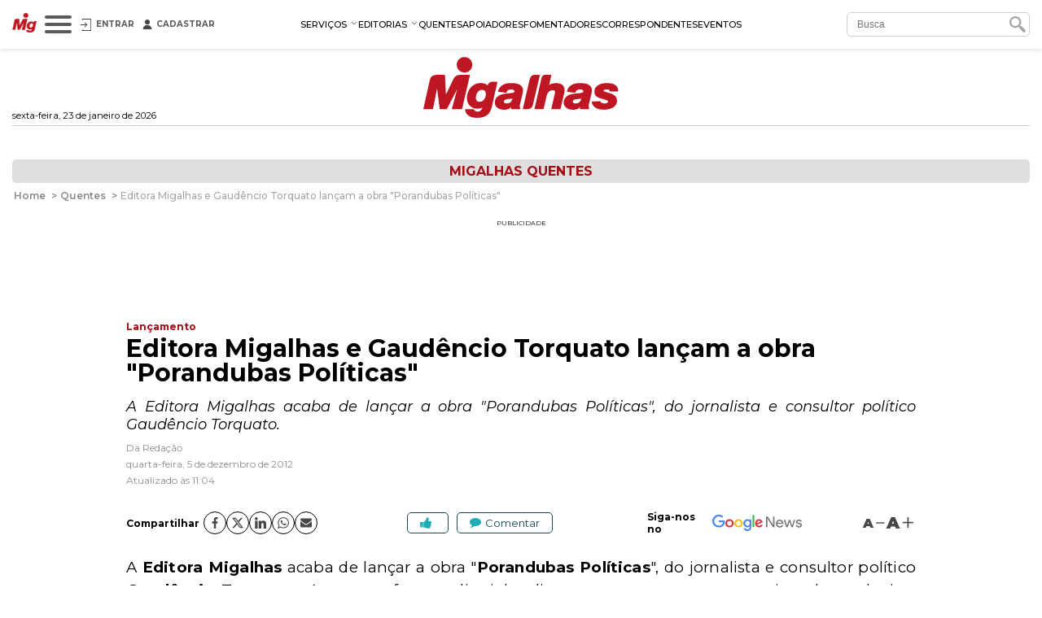

--- FILE ---
content_type: text/html; charset=utf-8
request_url: https://www.migalhas.com.br/quentes/168898/editora-migalhas-e-gaudencio-torquato-lancam-a-obra--porandubas-politicas
body_size: 25575
content:
<!DOCTYPE html><html lang="pt-br"><head>
    <script nomodule="" src="https://www.migalhas.com.br/polyfills-ie.min.js"></script>
    <meta charset="utf-8">
    <title>Editora Migalhas e Gaudêncio Torquato lançam a obra "Porandubas ...- Migalhas</title>
    <base href="https://www.migalhas.com.br/">
    <meta name="viewport" content="width=device-width, initial-scale=1">
    <link id="favicon" rel="icon" type="image/x-icon" href="favicon.ico">
    <style type="text/css">@font-face{font-family:'Montserrat';font-style:italic;font-weight:300;font-display:swap;src:url(https://fonts.gstatic.com/s/montserrat/v31/JTUQjIg1_i6t8kCHKm459WxRxC7m0dR9pBOi.woff2) format('woff2');unicode-range:U+0460-052F, U+1C80-1C8A, U+20B4, U+2DE0-2DFF, U+A640-A69F, U+FE2E-FE2F;}@font-face{font-family:'Montserrat';font-style:italic;font-weight:300;font-display:swap;src:url(https://fonts.gstatic.com/s/montserrat/v31/JTUQjIg1_i6t8kCHKm459WxRzS7m0dR9pBOi.woff2) format('woff2');unicode-range:U+0301, U+0400-045F, U+0490-0491, U+04B0-04B1, U+2116;}@font-face{font-family:'Montserrat';font-style:italic;font-weight:300;font-display:swap;src:url(https://fonts.gstatic.com/s/montserrat/v31/JTUQjIg1_i6t8kCHKm459WxRxi7m0dR9pBOi.woff2) format('woff2');unicode-range:U+0102-0103, U+0110-0111, U+0128-0129, U+0168-0169, U+01A0-01A1, U+01AF-01B0, U+0300-0301, U+0303-0304, U+0308-0309, U+0323, U+0329, U+1EA0-1EF9, U+20AB;}@font-face{font-family:'Montserrat';font-style:italic;font-weight:300;font-display:swap;src:url(https://fonts.gstatic.com/s/montserrat/v31/JTUQjIg1_i6t8kCHKm459WxRxy7m0dR9pBOi.woff2) format('woff2');unicode-range:U+0100-02BA, U+02BD-02C5, U+02C7-02CC, U+02CE-02D7, U+02DD-02FF, U+0304, U+0308, U+0329, U+1D00-1DBF, U+1E00-1E9F, U+1EF2-1EFF, U+2020, U+20A0-20AB, U+20AD-20C0, U+2113, U+2C60-2C7F, U+A720-A7FF;}@font-face{font-family:'Montserrat';font-style:italic;font-weight:300;font-display:swap;src:url(https://fonts.gstatic.com/s/montserrat/v31/JTUQjIg1_i6t8kCHKm459WxRyS7m0dR9pA.woff2) format('woff2');unicode-range:U+0000-00FF, U+0131, U+0152-0153, U+02BB-02BC, U+02C6, U+02DA, U+02DC, U+0304, U+0308, U+0329, U+2000-206F, U+20AC, U+2122, U+2191, U+2193, U+2212, U+2215, U+FEFF, U+FFFD;}@font-face{font-family:'Montserrat';font-style:italic;font-weight:400;font-display:swap;src:url(https://fonts.gstatic.com/s/montserrat/v31/JTUQjIg1_i6t8kCHKm459WxRxC7m0dR9pBOi.woff2) format('woff2');unicode-range:U+0460-052F, U+1C80-1C8A, U+20B4, U+2DE0-2DFF, U+A640-A69F, U+FE2E-FE2F;}@font-face{font-family:'Montserrat';font-style:italic;font-weight:400;font-display:swap;src:url(https://fonts.gstatic.com/s/montserrat/v31/JTUQjIg1_i6t8kCHKm459WxRzS7m0dR9pBOi.woff2) format('woff2');unicode-range:U+0301, U+0400-045F, U+0490-0491, U+04B0-04B1, U+2116;}@font-face{font-family:'Montserrat';font-style:italic;font-weight:400;font-display:swap;src:url(https://fonts.gstatic.com/s/montserrat/v31/JTUQjIg1_i6t8kCHKm459WxRxi7m0dR9pBOi.woff2) format('woff2');unicode-range:U+0102-0103, U+0110-0111, U+0128-0129, U+0168-0169, U+01A0-01A1, U+01AF-01B0, U+0300-0301, U+0303-0304, U+0308-0309, U+0323, U+0329, U+1EA0-1EF9, U+20AB;}@font-face{font-family:'Montserrat';font-style:italic;font-weight:400;font-display:swap;src:url(https://fonts.gstatic.com/s/montserrat/v31/JTUQjIg1_i6t8kCHKm459WxRxy7m0dR9pBOi.woff2) format('woff2');unicode-range:U+0100-02BA, U+02BD-02C5, U+02C7-02CC, U+02CE-02D7, U+02DD-02FF, U+0304, U+0308, U+0329, U+1D00-1DBF, U+1E00-1E9F, U+1EF2-1EFF, U+2020, U+20A0-20AB, U+20AD-20C0, U+2113, U+2C60-2C7F, U+A720-A7FF;}@font-face{font-family:'Montserrat';font-style:italic;font-weight:400;font-display:swap;src:url(https://fonts.gstatic.com/s/montserrat/v31/JTUQjIg1_i6t8kCHKm459WxRyS7m0dR9pA.woff2) format('woff2');unicode-range:U+0000-00FF, U+0131, U+0152-0153, U+02BB-02BC, U+02C6, U+02DA, U+02DC, U+0304, U+0308, U+0329, U+2000-206F, U+20AC, U+2122, U+2191, U+2193, U+2212, U+2215, U+FEFF, U+FFFD;}@font-face{font-family:'Montserrat';font-style:italic;font-weight:500;font-display:swap;src:url(https://fonts.gstatic.com/s/montserrat/v31/JTUQjIg1_i6t8kCHKm459WxRxC7m0dR9pBOi.woff2) format('woff2');unicode-range:U+0460-052F, U+1C80-1C8A, U+20B4, U+2DE0-2DFF, U+A640-A69F, U+FE2E-FE2F;}@font-face{font-family:'Montserrat';font-style:italic;font-weight:500;font-display:swap;src:url(https://fonts.gstatic.com/s/montserrat/v31/JTUQjIg1_i6t8kCHKm459WxRzS7m0dR9pBOi.woff2) format('woff2');unicode-range:U+0301, U+0400-045F, U+0490-0491, U+04B0-04B1, U+2116;}@font-face{font-family:'Montserrat';font-style:italic;font-weight:500;font-display:swap;src:url(https://fonts.gstatic.com/s/montserrat/v31/JTUQjIg1_i6t8kCHKm459WxRxi7m0dR9pBOi.woff2) format('woff2');unicode-range:U+0102-0103, U+0110-0111, U+0128-0129, U+0168-0169, U+01A0-01A1, U+01AF-01B0, U+0300-0301, U+0303-0304, U+0308-0309, U+0323, U+0329, U+1EA0-1EF9, U+20AB;}@font-face{font-family:'Montserrat';font-style:italic;font-weight:500;font-display:swap;src:url(https://fonts.gstatic.com/s/montserrat/v31/JTUQjIg1_i6t8kCHKm459WxRxy7m0dR9pBOi.woff2) format('woff2');unicode-range:U+0100-02BA, U+02BD-02C5, U+02C7-02CC, U+02CE-02D7, U+02DD-02FF, U+0304, U+0308, U+0329, U+1D00-1DBF, U+1E00-1E9F, U+1EF2-1EFF, U+2020, U+20A0-20AB, U+20AD-20C0, U+2113, U+2C60-2C7F, U+A720-A7FF;}@font-face{font-family:'Montserrat';font-style:italic;font-weight:500;font-display:swap;src:url(https://fonts.gstatic.com/s/montserrat/v31/JTUQjIg1_i6t8kCHKm459WxRyS7m0dR9pA.woff2) format('woff2');unicode-range:U+0000-00FF, U+0131, U+0152-0153, U+02BB-02BC, U+02C6, U+02DA, U+02DC, U+0304, U+0308, U+0329, U+2000-206F, U+20AC, U+2122, U+2191, U+2193, U+2212, U+2215, U+FEFF, U+FFFD;}@font-face{font-family:'Montserrat';font-style:italic;font-weight:600;font-display:swap;src:url(https://fonts.gstatic.com/s/montserrat/v31/JTUQjIg1_i6t8kCHKm459WxRxC7m0dR9pBOi.woff2) format('woff2');unicode-range:U+0460-052F, U+1C80-1C8A, U+20B4, U+2DE0-2DFF, U+A640-A69F, U+FE2E-FE2F;}@font-face{font-family:'Montserrat';font-style:italic;font-weight:600;font-display:swap;src:url(https://fonts.gstatic.com/s/montserrat/v31/JTUQjIg1_i6t8kCHKm459WxRzS7m0dR9pBOi.woff2) format('woff2');unicode-range:U+0301, U+0400-045F, U+0490-0491, U+04B0-04B1, U+2116;}@font-face{font-family:'Montserrat';font-style:italic;font-weight:600;font-display:swap;src:url(https://fonts.gstatic.com/s/montserrat/v31/JTUQjIg1_i6t8kCHKm459WxRxi7m0dR9pBOi.woff2) format('woff2');unicode-range:U+0102-0103, U+0110-0111, U+0128-0129, U+0168-0169, U+01A0-01A1, U+01AF-01B0, U+0300-0301, U+0303-0304, U+0308-0309, U+0323, U+0329, U+1EA0-1EF9, U+20AB;}@font-face{font-family:'Montserrat';font-style:italic;font-weight:600;font-display:swap;src:url(https://fonts.gstatic.com/s/montserrat/v31/JTUQjIg1_i6t8kCHKm459WxRxy7m0dR9pBOi.woff2) format('woff2');unicode-range:U+0100-02BA, U+02BD-02C5, U+02C7-02CC, U+02CE-02D7, U+02DD-02FF, U+0304, U+0308, U+0329, U+1D00-1DBF, U+1E00-1E9F, U+1EF2-1EFF, U+2020, U+20A0-20AB, U+20AD-20C0, U+2113, U+2C60-2C7F, U+A720-A7FF;}@font-face{font-family:'Montserrat';font-style:italic;font-weight:600;font-display:swap;src:url(https://fonts.gstatic.com/s/montserrat/v31/JTUQjIg1_i6t8kCHKm459WxRyS7m0dR9pA.woff2) format('woff2');unicode-range:U+0000-00FF, U+0131, U+0152-0153, U+02BB-02BC, U+02C6, U+02DA, U+02DC, U+0304, U+0308, U+0329, U+2000-206F, U+20AC, U+2122, U+2191, U+2193, U+2212, U+2215, U+FEFF, U+FFFD;}@font-face{font-family:'Montserrat';font-style:italic;font-weight:700;font-display:swap;src:url(https://fonts.gstatic.com/s/montserrat/v31/JTUQjIg1_i6t8kCHKm459WxRxC7m0dR9pBOi.woff2) format('woff2');unicode-range:U+0460-052F, U+1C80-1C8A, U+20B4, U+2DE0-2DFF, U+A640-A69F, U+FE2E-FE2F;}@font-face{font-family:'Montserrat';font-style:italic;font-weight:700;font-display:swap;src:url(https://fonts.gstatic.com/s/montserrat/v31/JTUQjIg1_i6t8kCHKm459WxRzS7m0dR9pBOi.woff2) format('woff2');unicode-range:U+0301, U+0400-045F, U+0490-0491, U+04B0-04B1, U+2116;}@font-face{font-family:'Montserrat';font-style:italic;font-weight:700;font-display:swap;src:url(https://fonts.gstatic.com/s/montserrat/v31/JTUQjIg1_i6t8kCHKm459WxRxi7m0dR9pBOi.woff2) format('woff2');unicode-range:U+0102-0103, U+0110-0111, U+0128-0129, U+0168-0169, U+01A0-01A1, U+01AF-01B0, U+0300-0301, U+0303-0304, U+0308-0309, U+0323, U+0329, U+1EA0-1EF9, U+20AB;}@font-face{font-family:'Montserrat';font-style:italic;font-weight:700;font-display:swap;src:url(https://fonts.gstatic.com/s/montserrat/v31/JTUQjIg1_i6t8kCHKm459WxRxy7m0dR9pBOi.woff2) format('woff2');unicode-range:U+0100-02BA, U+02BD-02C5, U+02C7-02CC, U+02CE-02D7, U+02DD-02FF, U+0304, U+0308, U+0329, U+1D00-1DBF, U+1E00-1E9F, U+1EF2-1EFF, U+2020, U+20A0-20AB, U+20AD-20C0, U+2113, U+2C60-2C7F, U+A720-A7FF;}@font-face{font-family:'Montserrat';font-style:italic;font-weight:700;font-display:swap;src:url(https://fonts.gstatic.com/s/montserrat/v31/JTUQjIg1_i6t8kCHKm459WxRyS7m0dR9pA.woff2) format('woff2');unicode-range:U+0000-00FF, U+0131, U+0152-0153, U+02BB-02BC, U+02C6, U+02DA, U+02DC, U+0304, U+0308, U+0329, U+2000-206F, U+20AC, U+2122, U+2191, U+2193, U+2212, U+2215, U+FEFF, U+FFFD;}@font-face{font-family:'Montserrat';font-style:normal;font-weight:300;font-display:swap;src:url(https://fonts.gstatic.com/s/montserrat/v31/JTUSjIg1_i6t8kCHKm459WRhyyTh89ZNpQ.woff2) format('woff2');unicode-range:U+0460-052F, U+1C80-1C8A, U+20B4, U+2DE0-2DFF, U+A640-A69F, U+FE2E-FE2F;}@font-face{font-family:'Montserrat';font-style:normal;font-weight:300;font-display:swap;src:url(https://fonts.gstatic.com/s/montserrat/v31/JTUSjIg1_i6t8kCHKm459W1hyyTh89ZNpQ.woff2) format('woff2');unicode-range:U+0301, U+0400-045F, U+0490-0491, U+04B0-04B1, U+2116;}@font-face{font-family:'Montserrat';font-style:normal;font-weight:300;font-display:swap;src:url(https://fonts.gstatic.com/s/montserrat/v31/JTUSjIg1_i6t8kCHKm459WZhyyTh89ZNpQ.woff2) format('woff2');unicode-range:U+0102-0103, U+0110-0111, U+0128-0129, U+0168-0169, U+01A0-01A1, U+01AF-01B0, U+0300-0301, U+0303-0304, U+0308-0309, U+0323, U+0329, U+1EA0-1EF9, U+20AB;}@font-face{font-family:'Montserrat';font-style:normal;font-weight:300;font-display:swap;src:url(https://fonts.gstatic.com/s/montserrat/v31/JTUSjIg1_i6t8kCHKm459WdhyyTh89ZNpQ.woff2) format('woff2');unicode-range:U+0100-02BA, U+02BD-02C5, U+02C7-02CC, U+02CE-02D7, U+02DD-02FF, U+0304, U+0308, U+0329, U+1D00-1DBF, U+1E00-1E9F, U+1EF2-1EFF, U+2020, U+20A0-20AB, U+20AD-20C0, U+2113, U+2C60-2C7F, U+A720-A7FF;}@font-face{font-family:'Montserrat';font-style:normal;font-weight:300;font-display:swap;src:url(https://fonts.gstatic.com/s/montserrat/v31/JTUSjIg1_i6t8kCHKm459WlhyyTh89Y.woff2) format('woff2');unicode-range:U+0000-00FF, U+0131, U+0152-0153, U+02BB-02BC, U+02C6, U+02DA, U+02DC, U+0304, U+0308, U+0329, U+2000-206F, U+20AC, U+2122, U+2191, U+2193, U+2212, U+2215, U+FEFF, U+FFFD;}@font-face{font-family:'Montserrat';font-style:normal;font-weight:400;font-display:swap;src:url(https://fonts.gstatic.com/s/montserrat/v31/JTUSjIg1_i6t8kCHKm459WRhyyTh89ZNpQ.woff2) format('woff2');unicode-range:U+0460-052F, U+1C80-1C8A, U+20B4, U+2DE0-2DFF, U+A640-A69F, U+FE2E-FE2F;}@font-face{font-family:'Montserrat';font-style:normal;font-weight:400;font-display:swap;src:url(https://fonts.gstatic.com/s/montserrat/v31/JTUSjIg1_i6t8kCHKm459W1hyyTh89ZNpQ.woff2) format('woff2');unicode-range:U+0301, U+0400-045F, U+0490-0491, U+04B0-04B1, U+2116;}@font-face{font-family:'Montserrat';font-style:normal;font-weight:400;font-display:swap;src:url(https://fonts.gstatic.com/s/montserrat/v31/JTUSjIg1_i6t8kCHKm459WZhyyTh89ZNpQ.woff2) format('woff2');unicode-range:U+0102-0103, U+0110-0111, U+0128-0129, U+0168-0169, U+01A0-01A1, U+01AF-01B0, U+0300-0301, U+0303-0304, U+0308-0309, U+0323, U+0329, U+1EA0-1EF9, U+20AB;}@font-face{font-family:'Montserrat';font-style:normal;font-weight:400;font-display:swap;src:url(https://fonts.gstatic.com/s/montserrat/v31/JTUSjIg1_i6t8kCHKm459WdhyyTh89ZNpQ.woff2) format('woff2');unicode-range:U+0100-02BA, U+02BD-02C5, U+02C7-02CC, U+02CE-02D7, U+02DD-02FF, U+0304, U+0308, U+0329, U+1D00-1DBF, U+1E00-1E9F, U+1EF2-1EFF, U+2020, U+20A0-20AB, U+20AD-20C0, U+2113, U+2C60-2C7F, U+A720-A7FF;}@font-face{font-family:'Montserrat';font-style:normal;font-weight:400;font-display:swap;src:url(https://fonts.gstatic.com/s/montserrat/v31/JTUSjIg1_i6t8kCHKm459WlhyyTh89Y.woff2) format('woff2');unicode-range:U+0000-00FF, U+0131, U+0152-0153, U+02BB-02BC, U+02C6, U+02DA, U+02DC, U+0304, U+0308, U+0329, U+2000-206F, U+20AC, U+2122, U+2191, U+2193, U+2212, U+2215, U+FEFF, U+FFFD;}@font-face{font-family:'Montserrat';font-style:normal;font-weight:500;font-display:swap;src:url(https://fonts.gstatic.com/s/montserrat/v31/JTUSjIg1_i6t8kCHKm459WRhyyTh89ZNpQ.woff2) format('woff2');unicode-range:U+0460-052F, U+1C80-1C8A, U+20B4, U+2DE0-2DFF, U+A640-A69F, U+FE2E-FE2F;}@font-face{font-family:'Montserrat';font-style:normal;font-weight:500;font-display:swap;src:url(https://fonts.gstatic.com/s/montserrat/v31/JTUSjIg1_i6t8kCHKm459W1hyyTh89ZNpQ.woff2) format('woff2');unicode-range:U+0301, U+0400-045F, U+0490-0491, U+04B0-04B1, U+2116;}@font-face{font-family:'Montserrat';font-style:normal;font-weight:500;font-display:swap;src:url(https://fonts.gstatic.com/s/montserrat/v31/JTUSjIg1_i6t8kCHKm459WZhyyTh89ZNpQ.woff2) format('woff2');unicode-range:U+0102-0103, U+0110-0111, U+0128-0129, U+0168-0169, U+01A0-01A1, U+01AF-01B0, U+0300-0301, U+0303-0304, U+0308-0309, U+0323, U+0329, U+1EA0-1EF9, U+20AB;}@font-face{font-family:'Montserrat';font-style:normal;font-weight:500;font-display:swap;src:url(https://fonts.gstatic.com/s/montserrat/v31/JTUSjIg1_i6t8kCHKm459WdhyyTh89ZNpQ.woff2) format('woff2');unicode-range:U+0100-02BA, U+02BD-02C5, U+02C7-02CC, U+02CE-02D7, U+02DD-02FF, U+0304, U+0308, U+0329, U+1D00-1DBF, U+1E00-1E9F, U+1EF2-1EFF, U+2020, U+20A0-20AB, U+20AD-20C0, U+2113, U+2C60-2C7F, U+A720-A7FF;}@font-face{font-family:'Montserrat';font-style:normal;font-weight:500;font-display:swap;src:url(https://fonts.gstatic.com/s/montserrat/v31/JTUSjIg1_i6t8kCHKm459WlhyyTh89Y.woff2) format('woff2');unicode-range:U+0000-00FF, U+0131, U+0152-0153, U+02BB-02BC, U+02C6, U+02DA, U+02DC, U+0304, U+0308, U+0329, U+2000-206F, U+20AC, U+2122, U+2191, U+2193, U+2212, U+2215, U+FEFF, U+FFFD;}@font-face{font-family:'Montserrat';font-style:normal;font-weight:600;font-display:swap;src:url(https://fonts.gstatic.com/s/montserrat/v31/JTUSjIg1_i6t8kCHKm459WRhyyTh89ZNpQ.woff2) format('woff2');unicode-range:U+0460-052F, U+1C80-1C8A, U+20B4, U+2DE0-2DFF, U+A640-A69F, U+FE2E-FE2F;}@font-face{font-family:'Montserrat';font-style:normal;font-weight:600;font-display:swap;src:url(https://fonts.gstatic.com/s/montserrat/v31/JTUSjIg1_i6t8kCHKm459W1hyyTh89ZNpQ.woff2) format('woff2');unicode-range:U+0301, U+0400-045F, U+0490-0491, U+04B0-04B1, U+2116;}@font-face{font-family:'Montserrat';font-style:normal;font-weight:600;font-display:swap;src:url(https://fonts.gstatic.com/s/montserrat/v31/JTUSjIg1_i6t8kCHKm459WZhyyTh89ZNpQ.woff2) format('woff2');unicode-range:U+0102-0103, U+0110-0111, U+0128-0129, U+0168-0169, U+01A0-01A1, U+01AF-01B0, U+0300-0301, U+0303-0304, U+0308-0309, U+0323, U+0329, U+1EA0-1EF9, U+20AB;}@font-face{font-family:'Montserrat';font-style:normal;font-weight:600;font-display:swap;src:url(https://fonts.gstatic.com/s/montserrat/v31/JTUSjIg1_i6t8kCHKm459WdhyyTh89ZNpQ.woff2) format('woff2');unicode-range:U+0100-02BA, U+02BD-02C5, U+02C7-02CC, U+02CE-02D7, U+02DD-02FF, U+0304, U+0308, U+0329, U+1D00-1DBF, U+1E00-1E9F, U+1EF2-1EFF, U+2020, U+20A0-20AB, U+20AD-20C0, U+2113, U+2C60-2C7F, U+A720-A7FF;}@font-face{font-family:'Montserrat';font-style:normal;font-weight:600;font-display:swap;src:url(https://fonts.gstatic.com/s/montserrat/v31/JTUSjIg1_i6t8kCHKm459WlhyyTh89Y.woff2) format('woff2');unicode-range:U+0000-00FF, U+0131, U+0152-0153, U+02BB-02BC, U+02C6, U+02DA, U+02DC, U+0304, U+0308, U+0329, U+2000-206F, U+20AC, U+2122, U+2191, U+2193, U+2212, U+2215, U+FEFF, U+FFFD;}@font-face{font-family:'Montserrat';font-style:normal;font-weight:700;font-display:swap;src:url(https://fonts.gstatic.com/s/montserrat/v31/JTUSjIg1_i6t8kCHKm459WRhyyTh89ZNpQ.woff2) format('woff2');unicode-range:U+0460-052F, U+1C80-1C8A, U+20B4, U+2DE0-2DFF, U+A640-A69F, U+FE2E-FE2F;}@font-face{font-family:'Montserrat';font-style:normal;font-weight:700;font-display:swap;src:url(https://fonts.gstatic.com/s/montserrat/v31/JTUSjIg1_i6t8kCHKm459W1hyyTh89ZNpQ.woff2) format('woff2');unicode-range:U+0301, U+0400-045F, U+0490-0491, U+04B0-04B1, U+2116;}@font-face{font-family:'Montserrat';font-style:normal;font-weight:700;font-display:swap;src:url(https://fonts.gstatic.com/s/montserrat/v31/JTUSjIg1_i6t8kCHKm459WZhyyTh89ZNpQ.woff2) format('woff2');unicode-range:U+0102-0103, U+0110-0111, U+0128-0129, U+0168-0169, U+01A0-01A1, U+01AF-01B0, U+0300-0301, U+0303-0304, U+0308-0309, U+0323, U+0329, U+1EA0-1EF9, U+20AB;}@font-face{font-family:'Montserrat';font-style:normal;font-weight:700;font-display:swap;src:url(https://fonts.gstatic.com/s/montserrat/v31/JTUSjIg1_i6t8kCHKm459WdhyyTh89ZNpQ.woff2) format('woff2');unicode-range:U+0100-02BA, U+02BD-02C5, U+02C7-02CC, U+02CE-02D7, U+02DD-02FF, U+0304, U+0308, U+0329, U+1D00-1DBF, U+1E00-1E9F, U+1EF2-1EFF, U+2020, U+20A0-20AB, U+20AD-20C0, U+2113, U+2C60-2C7F, U+A720-A7FF;}@font-face{font-family:'Montserrat';font-style:normal;font-weight:700;font-display:swap;src:url(https://fonts.gstatic.com/s/montserrat/v31/JTUSjIg1_i6t8kCHKm459WlhyyTh89Y.woff2) format('woff2');unicode-range:U+0000-00FF, U+0131, U+0152-0153, U+02BB-02BC, U+02C6, U+02DA, U+02DC, U+0304, U+0308, U+0329, U+2000-206F, U+20AC, U+2122, U+2191, U+2193, U+2212, U+2215, U+FEFF, U+FFFD;}@font-face{font-family:'Montserrat';font-style:normal;font-weight:900;font-display:swap;src:url(https://fonts.gstatic.com/s/montserrat/v31/JTUSjIg1_i6t8kCHKm459WRhyyTh89ZNpQ.woff2) format('woff2');unicode-range:U+0460-052F, U+1C80-1C8A, U+20B4, U+2DE0-2DFF, U+A640-A69F, U+FE2E-FE2F;}@font-face{font-family:'Montserrat';font-style:normal;font-weight:900;font-display:swap;src:url(https://fonts.gstatic.com/s/montserrat/v31/JTUSjIg1_i6t8kCHKm459W1hyyTh89ZNpQ.woff2) format('woff2');unicode-range:U+0301, U+0400-045F, U+0490-0491, U+04B0-04B1, U+2116;}@font-face{font-family:'Montserrat';font-style:normal;font-weight:900;font-display:swap;src:url(https://fonts.gstatic.com/s/montserrat/v31/JTUSjIg1_i6t8kCHKm459WZhyyTh89ZNpQ.woff2) format('woff2');unicode-range:U+0102-0103, U+0110-0111, U+0128-0129, U+0168-0169, U+01A0-01A1, U+01AF-01B0, U+0300-0301, U+0303-0304, U+0308-0309, U+0323, U+0329, U+1EA0-1EF9, U+20AB;}@font-face{font-family:'Montserrat';font-style:normal;font-weight:900;font-display:swap;src:url(https://fonts.gstatic.com/s/montserrat/v31/JTUSjIg1_i6t8kCHKm459WdhyyTh89ZNpQ.woff2) format('woff2');unicode-range:U+0100-02BA, U+02BD-02C5, U+02C7-02CC, U+02CE-02D7, U+02DD-02FF, U+0304, U+0308, U+0329, U+1D00-1DBF, U+1E00-1E9F, U+1EF2-1EFF, U+2020, U+20A0-20AB, U+20AD-20C0, U+2113, U+2C60-2C7F, U+A720-A7FF;}@font-face{font-family:'Montserrat';font-style:normal;font-weight:900;font-display:swap;src:url(https://fonts.gstatic.com/s/montserrat/v31/JTUSjIg1_i6t8kCHKm459WlhyyTh89Y.woff2) format('woff2');unicode-range:U+0000-00FF, U+0131, U+0152-0153, U+02BB-02BC, U+02C6, U+02DA, U+02DC, U+0304, U+0308, U+0329, U+2000-206F, U+20AC, U+2122, U+2191, U+2193, U+2212, U+2215, U+FEFF, U+FFFD;}</style>
    
    <link rel="dns-prefetch" href="https://s.migalhas.com.br/">
    <link rel="dns-prefetch" href="https://front.migalhas.com.br/">
    <link rel="dns-prefetch" href="https://ad.migalhas.com.br/">
    <link rel="dns-prefetch" href="https://img.migalhas.com.br/">
    <link rel="dns-prefetch" href="https://img2.migalhas.com.br/">
    <!-- Icone mobile -->
    <link rel="apple-touch-icon" href="/assets/images/icone.png">
    <link rel="icon" href="/assets/images/icone.png">
    <style>
      .nsm-dialog.full-modal {
        max-width: 1250px !important;
      }
      .nsm-dialog.md-modal {
        max-width: 768px !important;
      }
      .nsm-dialog.dark > .nsm-content {
        background-color: #202020 !important;
      }
      .nsm-content {
        padding: 25px !important;
      }
      .nsm-dialog.dark > .nsm-content > .nsm-dialog-btn-close {
        color: #ffffff !important;
        top: 5px !important;
        right: 5px !important;
      }
      .nsm-dialog.half-height-modal > .nsm-content {
        height: 50vh !important;
      }
      .nsm-dialog.height-85-modal > .nsm-content {
        height: 85vh !important;
      }
      .nsm-dialog.height-515-modal > .nsm-content {
        height: 515px !important;
      }
      @media (max-width: 768px) {
        .nsm-dialog.height-515-modal > .nsm-content {
          height: calc(100vh - 50px) !important;
        }
      }
    </style>
    <script>
      window.dataLayer = window.dataLayer || [];
      function gtag() {
        dataLayer.push(arguments);
      }
      gtag("js", new Date());
      gtag("config", "G-QRFDNT1QDT");
    </script>
  <link rel="stylesheet" href="styles.e8fc61c62b56257a.css"><meta name="twitter:title" content="Editora Migalhas e Gaudêncio Torquato lançam a obra &quot;Porandubas ...- Migalhas"><meta name="twitter:image:alt" content="Editora Migalhas e Gaudêncio Torquato lançam a obra &quot;Porandubas ...- Migalhas"><meta name="title" content="Editora Migalhas e Gaudêncio Torquato lançam a obra &quot;Porandubas ...- Migalhas"><meta itemprop="name" content="Editora Migalhas e Gaudêncio Torquato lançam a obra &quot;Porandubas ...- Migalhas"><meta name="twitter:description" content="A Editora Migalhas acaba de lançar a obra &quot;Porandubas Políticas&quot;, do jornalista e consultor político Gaudêncio Torquato."><meta name="description" content="A Editora Migalhas acaba de lançar a obra &quot;Porandubas Políticas&quot;, do jornalista e consultor político Gaudêncio Torquato."><meta itemprop="description" content="A Editora Migalhas acaba de lançar a obra &quot;Porandubas Políticas&quot;, do jornalista e consultor político Gaudêncio Torquato."><meta itemprop="image" content="https://img2.migalhas.com.br/_MEDPROC_/https__img5.migalhas.com.br__SL__gf_base__SL__empresas__SL__miga__SL__imagens__SL__f85dfb3526045fa961231ba0476a07e26f77_convite.jpg._PROC_CP75CCH31622400.jpg"><meta property="og:image" content="https://img2.migalhas.com.br/_MEDPROC_/https__img5.migalhas.com.br__SL__gf_base__SL__empresas__SL__miga__SL__imagens__SL__f85dfb3526045fa961231ba0476a07e26f77_convite.jpg._PROC_CP75CCH31622400.jpg"><meta property="article:modified_time" content="2012-12-05T11:04:55-03:00"><meta property="article:published_time" content="2012-12-05T00:00:00-03:00"><meta property="article:section" content="Migalhas Quentes"><meta property="article:tag" content="editora Migalhas, livro de Gaud&amp;ecirc;ncio Torquato, Porandubas Pol&amp;iacute;ticas"><meta property="og:type" content="article"><meta property="og:updated_time" content="2012-12-05T11:04:55-03:00"><meta name="published_date" content="2012-12-05T00:00:00-03:00"><meta http-equiv="X-UA-Compatible" content="IE=edge"><meta http-equiv="content-language" content="pt-br"><meta http-equiv="content-type" content="text/html; charset=utf-8"><meta property="fb:app_id" content="1774817415942244"><meta property="fb:pages" content="159417584123525"><meta property="og:description" content="A Editora Migalhas acaba de lançar a obra &quot;Porandubas Políticas&quot;, do jornalista e consultor político Gaudêncio Torquato."><meta property="og:image:alt" content="Editora Migalhas e Gaudêncio Torquato lançam a obra &quot;Porandubas ...- Migalhas"><meta property="og:image:height" content="517"><meta property="og:image:width" content="600"><meta property="og:locale" content="pt_br"><meta property="og:site_name" content="Migalhas"><meta property="og:title" content="Editora Migalhas e Gaudêncio Torquato lançam a obra &quot;Porandubas ...- Migalhas"><meta property="og:url" content="https://www.migalhas.com.br/quentes/168898/editora-migalhas-e-gaudencio-torquato-lancam-a-obra--porandubas-politicas"><meta name="image" content="https://img2.migalhas.com.br/_MEDPROC_/https__img5.migalhas.com.br__SL__gf_base__SL__empresas__SL__miga__SL__imagens__SL__f85dfb3526045fa961231ba0476a07e26f77_convite.jpg._PROC_CP75CCH31622400.jpg"><meta name="keywords" content="editora Migalhas, livro de Gaud&amp;ecirc;ncio Torquato, Porandubas Pol&amp;iacute;ticas"><meta name="twitter:card" content="summary_large_image"><meta name="twitter:creator" content="@PortalMigalhas"><meta name="twitter:image" content="https://img2.migalhas.com.br/_MEDPROC_/https__img5.migalhas.com.br__SL__gf_base__SL__empresas__SL__miga__SL__imagens__SL__f85dfb3526045fa961231ba0476a07e26f77_convite.jpg._PROC_CP75CCH31622400.jpg"><meta name="twitter:site" content="@PortalMigalhas"><script type="application/ld+json">{"@context":"https://schema.org","@graph":[{"@type":"NewsArticle","headline":"Editora Migalhas e Gaudêncio Torquato lançam a obra \\\"Porandubas ...- Migalhas","description":"A Editora Migalhas acaba de lançar a obra \\\"Porandubas Políticas\\\", do jornalista e consultor político Gaudêncio Torquato.","keywords":"editora Migalhas, livro de Gaud&ecirc;ncio Torquato, Porandubas Pol&iacute;ticas","image":["https://img2.migalhas.com.br/_MEDPROC_/https__img5.migalhas.com.br__SL__gf_base__SL__empresas__SL__miga__SL__imagens__SL__f85dfb3526045fa961231ba0476a07e26f77_convite.jpg._PROC_CP75CCH31622400.jpg"],"datePublished":"2012-12-05T00:00:00-03:00","dateModified":"2012-12-05T11:04:55-03:00","author":{"@type":"Organization","url":"https://www.migalhas.com.br/","name":"Migalhas","logo":{"@type":"ImageObject","url":"https://www.migalhas.com.br/img/og_migalhas.jpg"}},"publisher":{"@type":"Organization","name":"Migalhas","logo":{"@type":"ImageObject","url":"https://www.migalhas.com.br/img/og_migalhas.jpg"}},"mainEntityOfPage":{"@type":"WebPage","@id":"https://www.migalhas.com.br/quentes/168898/editora-migalhas-e-gaudencio-torquato-lancam-a-obra--porandubas-politicas"}},{"@type":"BreadcrumbList","name":"Migalhas","itemListElement":[{"@type":"ListItem","position":1,"item":{"@type":"WebPage","@id":"https://www.migalhas.com.br/","name":"Migalhas"}},{"@type":"ListItem","position":2,"item":{"@type":"WebPage","@id":"https://www.migalhas.com.br/quentes","name":"Migalhas Quentes"}},{"@type":"ListItem","position":3,"item":{"@type":"WebPage","@id":"https://www.migalhas.com.br/quentes/168898/editora-migalhas-e-gaudencio-torquato-lancam-a-obra--porandubas-politicas","name":"Editora Migalhas e Gaudêncio Torquato lançam a obra \\\"Porandubas ...- Migalhas"}}]}]}</script><link rel="canonical" href="https://www.migalhas.com.br/quentes/168898/editora-migalhas-e-gaudencio-torquato-lancam-a-obra--porandubas-politicas"><link rel="amphtml" href="https://www.migalhas.com.br/amp/quentes/168898/editora-migalhas-e-gaudencio-torquato-lancam-a-obra--porandubas-politicas"><style ng-transition="app-root"></style><script class="preboot-inline-script">var prebootInitFn = (function() {
      

function start(prebootData,win){const _document=(win||window).document||{},currentScript=_document.currentScript||[].slice.call(_document.getElementsByTagName("script"),-1)[0];if(!currentScript)return void console.error("Preboot initialization failed, no currentScript has been detected.");let serverNode=currentScript.parentNode;if(!serverNode)return void console.error("Preboot initialization failed, the script is detached");serverNode.removeChild(currentScript);let eventSelectors=(prebootData.opts||{}).eventSelectors||[];const appData={root:prebootData.opts?getAppRoot(_document,prebootData.opts,serverNode):null,events:[]};prebootData.apps&&prebootData.apps.push(appData),eventSelectors=eventSelectors.map(eventSelector=>(eventSelector.hasOwnProperty("replay")||(eventSelector.replay=!0),eventSelector)),eventSelectors.forEach(eventSelector=>handleEvents(_document,prebootData,appData,eventSelector))}

function createOverlay(_document){let overlay=_document.createElement("div");return overlay.setAttribute("id","prebootOverlay"),overlay.setAttribute("style","display:none;position:absolute;left:0;top:0;width:100%;height:100%;z-index:999999;background:black;opacity:.3"),_document.documentElement.appendChild(overlay),overlay}

function getAppRoot(_document,opts,serverNode){const root={serverNode};return root.clientNode=opts.buffer?createBuffer(root):root.serverNode,opts.disableOverlay||(root.overlay=createOverlay(_document)),root}

function handleEvents(_document,prebootData,appData,eventSelector){const serverRoot=appData.root.serverNode;!serverRoot||eventSelector.events.forEach(eventName=>{const handler=createListenHandler(_document,prebootData,eventSelector,appData);serverRoot.addEventListener(eventName,handler,!0),prebootData.listeners&&prebootData.listeners.push({node:serverRoot,eventName,handler})})}

function createListenHandler(_document,prebootData,eventSelector,appData){const CARET_EVENTS=["keyup","keydown","focusin","mouseup","mousedown"],CARET_NODES=["INPUT","TEXTAREA"],matches=_document.documentElement.matches||_document.documentElement.msMatchesSelector,opts=prebootData.opts;return function(event){const node=event.target;if(!matches.call(node,eventSelector.selector))return;const root=appData.root,eventName=event.type;if(!node||!eventName)return;const keyCodes=eventSelector.keyCodes;if(keyCodes&&keyCodes.length&&!keyCodes.filter(keyCode=>event.which===keyCode).length)return;eventSelector.preventDefault&&event.preventDefault(),eventSelector.action&&eventSelector.action(node,event);const nodeKey=getNodeKeyForPreboot({root,node});if(CARET_EVENTS.indexOf(eventName)>=0){const isCaretNode=CARET_NODES.indexOf(node.tagName?node.tagName:"")>=0;prebootData.activeNode={root,node,nodeKey,selection:isCaretNode?getSelection(node):void 0}}else"change"!==eventName&&"focusout"!==eventName&&(prebootData.activeNode=void 0);if(opts&&!opts.disableOverlay&&eventSelector.freeze){const overlay=root.overlay;overlay.style.display="block",setTimeout(()=>{overlay.style.display="none"},1e4)}eventSelector.replay&&appData.events.push({node,nodeKey,event,name:eventName})}}

function getSelection(node){const nodeValue=(node=node||{}).value||"",selection={start:nodeValue.length,end:nodeValue.length,direction:"forward"};try{(node.selectionStart||0===node.selectionStart)&&(selection.start=node.selectionStart,selection.end=node.selectionEnd?node.selectionEnd:0,selection.direction=node.selectionDirection?node.selectionDirection:"none")}catch(ex){}return selection}

function createBuffer(root){const serverNode=root.serverNode;if(!serverNode||!serverNode.parentNode||serverNode===document.documentElement||serverNode===document.body)return serverNode;const rootClientNode=serverNode.cloneNode(!1);return rootClientNode.style.display="none",serverNode.parentNode.insertBefore(rootClientNode,serverNode),serverNode.setAttribute("ng-non-bindable",""),rootClientNode}

function getNodeKeyForPreboot(nodeContext){const ancestors=[],root=nodeContext.root,node=nodeContext.node;let temp=node;for(;temp&&temp!==root.serverNode&&temp!==root.clientNode;)ancestors.push(temp),temp=temp.parentNode;temp&&ancestors.push(temp);let key=node.nodeName||"unknown";for(let i2=ancestors.length-1;i2>=0;i2--)if(temp=ancestors[i2],temp.childNodes&&i2>0)for(let j=0;j<temp.childNodes.length;j++)if(temp.childNodes[j]===ancestors[i2-1]){key+="_s"+(j+1);break}return key}


      return (function initAll(opts,win){const theWindow=win||window,data=theWindow.prebootData={opts,apps:[],listeners:[]};return()=>start(data,theWindow)})({"buffer":true,"replay":true,"disableOverlay":false,"eventSelectors":[{"selector":"input,textarea","events":["keypress","keyup","keydown","input","change"]},{"selector":"select,option","events":["change"]},{"selector":"input","events":["keyup"],"preventDefault":true,"keyCodes":[13],"freeze":true},{"selector":"form","events":["submit"],"preventDefault":true,"freeze":true},{"selector":"input,textarea","events":["focusin","focusout","mousedown","mouseup"],"replay":false},{"selector":"button","events":["click"],"preventDefault":true,"freeze":true}],"appRoot":"app-root"});
    })();</script><style ng-transition="app-root">.container[_ngcontent-sc58]{position:relative;width:100%;max-width:100%;display:flex;flex-direction:column}.corpo[_ngcontent-sc58]{min-height:100vh;width:100%;max-width:1365px;margin:auto}.principal[_ngcontent-sc58]{display:flex;width:100%;min-height:50vh}@media (max-width: 1365px){.principal[_ngcontent-sc58]{width:1000px;margin:auto;flex-direction:column}}@media (max-width: 1000px){.principal[_ngcontent-sc58]{width:100%}}.principal__conteudo[_ngcontent-sc58]{width:100%;height:100%;padding:15px}@media (min-width: 1366px){.principal__conteudo[_ngcontent-sc58]{flex:2}}.principal__side[_ngcontent-sc58]{width:100%}@media (min-width: 1366px){.principal__side[_ngcontent-sc58]{flex:1}}.noticias-principais[_ngcontent-sc58]{padding:0 15px 15px}.side__sliders[_ngcontent-sc58]{display:flex;padding:15px;gap:15px}@media (max-width: 600px){.side__sliders[_ngcontent-sc58]{display:block}}@media (max-width: 1365px){.side__cards[_ngcontent-sc58]{display:flex;flex-direction:column}.side__cards[_ngcontent-sc58] > *[_ngcontent-sc58]{flex:1}}@media (max-width: 700px){.side__cards[_ngcontent-sc58]{display:block}}.apoiadores[_ngcontent-sc58], .fomentadores[_ngcontent-sc58]{flex:1}.view[_ngcontent-sc58], .mais-lidas[_ngcontent-sc58], .patrocinador[_ngcontent-sc58], .leia-mais[_ngcontent-sc58]{padding:15px}.side__cards--topo[_ngcontent-sc58]{flex:1;display:flex;flex-direction:column}.side__cards--bottom[_ngcontent-sc58]{flex:1}</style><style ng-transition="app-root">.container[_ngcontent-sc54]{width:100%;max-width:1365px;margin:auto;padding:5px 15px}.container[_ngcontent-sc54]   ol[_ngcontent-sc54]{white-space:nowrap;overflow-y:auto;display:flex;padding-bottom:5px}.container[_ngcontent-sc54]   ol[_ngcontent-sc54]   li[_ngcontent-sc54]{list-style:none}span[_ngcontent-sc54]{color:#8a8a8a;font-weight:600;font-size:12px;margin:0 2px}.atual[_ngcontent-sc54]{color:#a7a7a7;font-weight:500}</style><style ng-transition="app-root">@media (min-width: 1024px){.menu-usuario[_ngcontent-sc61]{min-width:150px;width:150px}}.content-nav[_ngcontent-sc61]{align-items:center;display:flex;width:100%;height:60px;background:#fff 0% 0% no-repeat padding-box;box-shadow:0 3px 6px #7a7a7a29;position:fixed;top:0;z-index:999}@media (min-width: 1365px){.content-nav[_ngcontent-sc61]{padding-left:calc(50vw - 682px);padding-right:calc(50vw - 682px)}}@media (max-width: 1023px){.content-nav[_ngcontent-sc61]{background:#a40c16 0% 0% no-repeat padding-box;height:50px;padding:0 15px}}.content-nav[_ngcontent-sc61]   .nav[_ngcontent-sc61]{height:100%;width:100%;display:flex;flex-direction:row;align-items:center;justify-content:space-between;padding:0 15px;margin:auto;gap:15px}@media (max-width: 600px){.content-nav[_ngcontent-sc61]   .nav[_ngcontent-sc61]{padding:0 5px}}.content-nav[_ngcontent-sc61]   .nav[_ngcontent-sc61]   .esquerda[_ngcontent-sc61]{flex:1;display:flex;justify-items:flex-start;align-items:center;flex-direction:row}.content-nav[_ngcontent-sc61]   .nav[_ngcontent-sc61]   .esquerda[_ngcontent-sc61]   .hamburguinho[_ngcontent-sc61]{display:flex;justify-items:flex-start;align-items:center;flex-direction:row;margin-right:10px}.content-nav[_ngcontent-sc61]   .nav[_ngcontent-sc61]   .esquerda[_ngcontent-sc61]   .hamburguinho[_ngcontent-sc61]   .img[_ngcontent-sc61]{width:30px;height:auto;margin-right:10px}@media (max-width: 1024px){.content-nav[_ngcontent-sc61]   .nav[_ngcontent-sc61]   .esquerda[_ngcontent-sc61]   .hamburguinho[_ngcontent-sc61]   .img[_ngcontent-sc61]{display:none!important}}.content-nav[_ngcontent-sc61]   .nav[_ngcontent-sc61]   .esquerda[_ngcontent-sc61]   .hamburguinho[_ngcontent-sc61]   .menuToggle[_ngcontent-sc61]{display:block;position:relative;z-index:999;-webkit-user-select:none;-moz-user-select:none;user-select:none}@media (min-width: 1365px){.content-nav[_ngcontent-sc61]   .nav[_ngcontent-sc61]   .esquerda[_ngcontent-sc61]   .hamburguinho[_ngcontent-sc61]   .menuToggle[_ngcontent-sc61]{margin:0 5px}}.content-nav[_ngcontent-sc61]   .nav[_ngcontent-sc61]   .esquerda[_ngcontent-sc61]   .hamburguinho[_ngcontent-sc61]   .menuToggle[_ngcontent-sc61]   a[_ngcontent-sc61]{text-decoration:none;color:#232323;transition:color .3s ease}.content-nav[_ngcontent-sc61]   .nav[_ngcontent-sc61]   .esquerda[_ngcontent-sc61]   .hamburguinho[_ngcontent-sc61]   .menuToggle[_ngcontent-sc61]   a[_ngcontent-sc61]:hover{color:#a40c16}.content-nav[_ngcontent-sc61]   .nav[_ngcontent-sc61]   .esquerda[_ngcontent-sc61]   .hamburguinho[_ngcontent-sc61]   .menuToggle[_ngcontent-sc61]   input[_ngcontent-sc61]{display:block;width:40px;height:32px;position:absolute;top:-7px;left:-5px;cursor:pointer;opacity:0;z-index:2;-webkit-touch-callout:none}.content-nav[_ngcontent-sc61]   .nav[_ngcontent-sc61]   .esquerda[_ngcontent-sc61]   .hamburguinho[_ngcontent-sc61]   .menuToggle[_ngcontent-sc61]   input[_ngcontent-sc61]:checked ~ span[_ngcontent-sc61]{opacity:1;transform:rotate(45deg) translate(-2px,-1px)}.content-nav[_ngcontent-sc61]   .nav[_ngcontent-sc61]   .esquerda[_ngcontent-sc61]   .hamburguinho[_ngcontent-sc61]   .menuToggle[_ngcontent-sc61]   input[_ngcontent-sc61]:checked ~ span[_ngcontent-sc61]:nth-child(3){opacity:0;transform:rotate(0) scale(.2)}.content-nav[_ngcontent-sc61]   .nav[_ngcontent-sc61]   .esquerda[_ngcontent-sc61]   .hamburguinho[_ngcontent-sc61]   .menuToggle[_ngcontent-sc61]   input[_ngcontent-sc61]:checked ~ span[_ngcontent-sc61]:nth-child(4){transform:rotate(-45deg) translateY(-1px)}.content-nav[_ngcontent-sc61]   .nav[_ngcontent-sc61]   .esquerda[_ngcontent-sc61]   .hamburguinho[_ngcontent-sc61]   .menuToggle[_ngcontent-sc61]   input[_ngcontent-sc61]:checked ~ ul[_ngcontent-sc61]{transform:none}.content-nav[_ngcontent-sc61]   .nav[_ngcontent-sc61]   .esquerda[_ngcontent-sc61]   .hamburguinho[_ngcontent-sc61]   .menuToggle[_ngcontent-sc61]   span[_ngcontent-sc61]{display:block;width:33px;height:4px;margin-bottom:5px;position:relative;background:#ffffff;border-radius:3px;z-index:1;transform-origin:4px 0px;transition:transform .5s cubic-bezier(.77,.2,.05,1),background .5s cubic-bezier(.77,.2,.05,1),opacity .55s ease}@media (min-width: 1024px){.content-nav[_ngcontent-sc61]   .nav[_ngcontent-sc61]   .esquerda[_ngcontent-sc61]   .hamburguinho[_ngcontent-sc61]   .menuToggle[_ngcontent-sc61]   span[_ngcontent-sc61]{background:#5a5a5a}}.content-nav[_ngcontent-sc61]   .nav[_ngcontent-sc61]   .esquerda[_ngcontent-sc61]   .hamburguinho[_ngcontent-sc61]   .menuToggle[_ngcontent-sc61]   span[_ngcontent-sc61]:first-child{transform-origin:0% 0%}.content-nav[_ngcontent-sc61]   .nav[_ngcontent-sc61]   .esquerda[_ngcontent-sc61]   .hamburguinho[_ngcontent-sc61]   .menuToggle[_ngcontent-sc61]   span[_ngcontent-sc61]:nth-child(4){transform-origin:0% 100%;margin-bottom:0}.content-nav[_ngcontent-sc61]   .nav[_ngcontent-sc61]   .esquerda[_ngcontent-sc61]   .hamburguinho[_ngcontent-sc61]   .menuToggle[_ngcontent-sc61]   .menu[_ngcontent-sc61]{overflow:auto;position:absolute;width:350px;height:calc(100vh - 15px);margin:20px 0 0 calc(-50vw + 612px);padding:20px 20px 50px;background:#ededed;list-style-type:none;-webkit-font-smoothing:antialiased;transform-origin:0% 0%;transform:translate(-200%);transition:transform .5s cubic-bezier(.77,.2,.05,1)}@media (max-width: 1365px){.content-nav[_ngcontent-sc61]   .nav[_ngcontent-sc61]   .esquerda[_ngcontent-sc61]   .hamburguinho[_ngcontent-sc61]   .menuToggle[_ngcontent-sc61]   .menu[_ngcontent-sc61]{margin:20px 0 0 -55px;height:calc(100vh - 60px)}}@media (max-width: 1024px){.content-nav[_ngcontent-sc61]   .nav[_ngcontent-sc61]   .esquerda[_ngcontent-sc61]   .hamburguinho[_ngcontent-sc61]   .menuToggle[_ngcontent-sc61]   .menu[_ngcontent-sc61]{margin:14px 0 0 -30px;height:calc(100vh - 50px)}}@media (max-width: 426px){.content-nav[_ngcontent-sc61]   .nav[_ngcontent-sc61]   .esquerda[_ngcontent-sc61]   .hamburguinho[_ngcontent-sc61]   .menuToggle[_ngcontent-sc61]   .menu[_ngcontent-sc61]{width:100vw;margin:14px 0 0 -20px}}.content-nav[_ngcontent-sc61]   .nav[_ngcontent-sc61]   .esquerda[_ngcontent-sc61]   .hamburguinho[_ngcontent-sc61]   .menuToggle[_ngcontent-sc61]   .menu[_ngcontent-sc61]   li[_ngcontent-sc61]{padding:10px 0;font-size:22px}.content-nav[_ngcontent-sc61]   .nav[_ngcontent-sc61]   .esquerda[_ngcontent-sc61]   .hamburguinho[_ngcontent-sc61]   .menuToggle[_ngcontent-sc61]   .menu[_ngcontent-sc61]   .item[_ngcontent-sc61]{padding-bottom:15px}.content-nav[_ngcontent-sc61]   .nav[_ngcontent-sc61]   .esquerda[_ngcontent-sc61]   .hamburguinho[_ngcontent-sc61]   .menuToggle[_ngcontent-sc61]   .menu[_ngcontent-sc61]   .item[_ngcontent-sc61]:not(:first-child){border-top:1px solid #cccccc}.content-nav[_ngcontent-sc61]   .nav[_ngcontent-sc61]   .esquerda[_ngcontent-sc61]   .hamburguinho[_ngcontent-sc61]   .menuToggle[_ngcontent-sc61]   .menu[_ngcontent-sc61]   .item[_ngcontent-sc61]   .grupo-menu[_ngcontent-sc61]   .grupo__titulo[_ngcontent-sc61]{text-align:left;font-size:20px;font-weight:600;letter-spacing:0px;color:#be1622;opacity:1;margin-top:15px;margin-bottom:5px;font-weight:700}.content-nav[_ngcontent-sc61]   .nav[_ngcontent-sc61]   .esquerda[_ngcontent-sc61]   .hamburguinho[_ngcontent-sc61]   .menuToggle[_ngcontent-sc61]   .menu[_ngcontent-sc61]   .item[_ngcontent-sc61]   .grupo-menu[_ngcontent-sc61]   .grupo__texto[_ngcontent-sc61]{text-align:left;font-size:16px;letter-spacing:0px;color:#5a5a5a;opacity:1;line-height:25px}.content-nav[_ngcontent-sc61]   .nav[_ngcontent-sc61]   .central[_ngcontent-sc61]{flex:2;padding:0 10px;justify-self:center;font-size:14px;letter-spacing:0px;color:#5a5a5a;white-space:nowrap;text-align:center}.content-nav[_ngcontent-sc61]   .nav[_ngcontent-sc61]   .central[_ngcontent-sc61]  span{margin:0 5px}.content-nav[_ngcontent-sc61]   .nav[_ngcontent-sc61]   .central[_ngcontent-sc61]   img[_ngcontent-sc61]{width:100px;height:auto;transition:.5s}@media (max-width: 600px){.content-nav[_ngcontent-sc61]   .nav[_ngcontent-sc61]   .central[_ngcontent-sc61]{flex:1}.content-nav[_ngcontent-sc61]   .nav[_ngcontent-sc61]   .central.showBusca[_ngcontent-sc61]{display:none}}.content-nav[_ngcontent-sc61]   .nav[_ngcontent-sc61]   .central[_ngcontent-sc61]   .links[_ngcontent-sc61]{display:flex;justify-content:center;align-items:center;gap:30px}@media (max-width: 1365px){.content-nav[_ngcontent-sc61]   .nav[_ngcontent-sc61]   .central[_ngcontent-sc61]   .links[_ngcontent-sc61]{gap:15px}}@media (max-width: 1023px){.content-nav[_ngcontent-sc61]   .nav[_ngcontent-sc61]   .central[_ngcontent-sc61]   .links[_ngcontent-sc61]{display:none}}.content-nav[_ngcontent-sc61]   .nav[_ngcontent-sc61]   .central[_ngcontent-sc61]   .links[_ngcontent-sc61]   .grupo-link[_ngcontent-sc61]{cursor:pointer;position:relative}.content-nav[_ngcontent-sc61]   .nav[_ngcontent-sc61]   .central[_ngcontent-sc61]   .links[_ngcontent-sc61]   .grupo-link[_ngcontent-sc61]   .grupo__titulo[_ngcontent-sc61]{font-size:12px;font-weight:500;color:#000;text-transform:uppercase}@media (max-width: 1365px){.content-nav[_ngcontent-sc61]   .nav[_ngcontent-sc61]   .central[_ngcontent-sc61]   .links[_ngcontent-sc61]   .grupo-link[_ngcontent-sc61]   .grupo__titulo[_ngcontent-sc61]{font-size:11px}}.content-nav[_ngcontent-sc61]   .nav[_ngcontent-sc61]   .central[_ngcontent-sc61]   .links[_ngcontent-sc61]   .grupo-link[_ngcontent-sc61]   .grupo__links[_ngcontent-sc61]{display:none;position:absolute;top:20px;left:-10px;font-size:12px;text-align:left;background-color:#ededed;padding:10px}.content-nav[_ngcontent-sc61]   .nav[_ngcontent-sc61]   .central[_ngcontent-sc61]   .links[_ngcontent-sc61]   .grupo-link[_ngcontent-sc61]   .grupo__links[_ngcontent-sc61]   p[_ngcontent-sc61]{margin-bottom:5px;font-weight:700}.content-nav[_ngcontent-sc61]   .nav[_ngcontent-sc61]   .central[_ngcontent-sc61]   .links[_ngcontent-sc61]   .grupo-link[_ngcontent-sc61]   .grupo__links[_ngcontent-sc61]   p[_ngcontent-sc61]:last-child{margin-bottom:0}.content-nav[_ngcontent-sc61]   .nav[_ngcontent-sc61]   .central[_ngcontent-sc61]   .links[_ngcontent-sc61]   .grupo-link[_ngcontent-sc61]   .grupo__links.active[_ngcontent-sc61]{display:block}.content-nav[_ngcontent-sc61]   .nav[_ngcontent-sc61]   .central[_ngcontent-sc61]   .links[_ngcontent-sc61]   .link[_ngcontent-sc61]{font-size:12px;font-weight:500;color:#000;text-transform:uppercase}@media (max-width: 1365px){.content-nav[_ngcontent-sc61]   .nav[_ngcontent-sc61]   .central[_ngcontent-sc61]   .links[_ngcontent-sc61]   .link[_ngcontent-sc61]{font-size:11px}}.content-nav[_ngcontent-sc61]   .nav[_ngcontent-sc61]   .central[_ngcontent-sc61]   .logo--branco[_ngcontent-sc61]{display:flex;justify-content:center;align-items:center;margin:0 15px;height:60px}@media (max-width: 450px){.content-nav[_ngcontent-sc61]   .nav[_ngcontent-sc61]   .central[_ngcontent-sc61]   .logo--branco.showBusca[_ngcontent-sc61]{display:none!important}}@media (min-width: 1024px){.content-nav[_ngcontent-sc61]   .nav[_ngcontent-sc61]   .central[_ngcontent-sc61]   .logo--branco[_ngcontent-sc61]{display:none!important}}.content-nav[_ngcontent-sc61]   .nav[_ngcontent-sc61]   .direita[_ngcontent-sc61]{flex:1;display:flex;justify-items:flex-end;align-items:flex-end;flex-direction:row-reverse}@media (max-width: 600px){.content-nav[_ngcontent-sc61]   .nav[_ngcontent-sc61]   .direita.showBusca[_ngcontent-sc61]{flex:3}}.content-nav[_ngcontent-sc61]   .nav[_ngcontent-sc61]   .direita[_ngcontent-sc61]   .form[_ngcontent-sc61]{width:100%;display:flex;justify-content:flex-end;margin:0;position:relative}.content-nav[_ngcontent-sc61]   .nav[_ngcontent-sc61]   .direita[_ngcontent-sc61]   .form[_ngcontent-sc61]   input[_ngcontent-sc61]{width:100%;margin:0;height:30px;border:0;border:1px solid #cecece;border-radius:5px;background-color:#fff}@media (min-width: 601px){.content-nav[_ngcontent-sc61]   .nav[_ngcontent-sc61]   .direita[_ngcontent-sc61]   .form[_ngcontent-sc61]   input[_ngcontent-sc61]{max-width:225px}}@media (max-width: 1023px){.content-nav[_ngcontent-sc61]   .nav[_ngcontent-sc61]   .direita[_ngcontent-sc61]   .form[_ngcontent-sc61]   input[_ngcontent-sc61]{display:none}}.content-nav[_ngcontent-sc61]   .nav[_ngcontent-sc61]   .direita[_ngcontent-sc61]   .form[_ngcontent-sc61]   input.showBusca[_ngcontent-sc61]{display:block}@media (min-width: 1024px){.content-nav[_ngcontent-sc61]   .nav[_ngcontent-sc61]   .direita[_ngcontent-sc61]   .form[_ngcontent-sc61]:hover   input[_ngcontent-sc61]{border-bottom:1px solid #a40c16}.content-nav[_ngcontent-sc61]   .nav[_ngcontent-sc61]   .direita[_ngcontent-sc61]   .form[_ngcontent-sc61]:hover   .busca[_ngcontent-sc61]{filter:brightness(0) saturate(100%) invert(21%) sepia(70%) saturate(5279%) hue-rotate(346deg) brightness(64%) contrast(106%)}}.content-nav[_ngcontent-sc61]   .nav[_ngcontent-sc61]   .direita[_ngcontent-sc61]   .form[_ngcontent-sc61]   .busca[_ngcontent-sc61]{margin:5px;width:20px;height:auto;cursor:pointer;z-index:2;display:block;position:absolute;right:0;top:0}.content-nav[_ngcontent-sc61]   .nav[_ngcontent-sc61]   .direita[_ngcontent-sc61]   .form[_ngcontent-sc61]   .busca.mobile[_ngcontent-sc61]{top:2px}.content-nav[_ngcontent-sc61]   .nav[_ngcontent-sc61]   .direita[_ngcontent-sc61]   .form[_ngcontent-sc61]   .busca.mobile.showBusca[_ngcontent-sc61]{top:-15px}@media (min-width: 1024px){.content-nav[_ngcontent-sc61]   .nav[_ngcontent-sc61]   .direita[_ngcontent-sc61]   .form[_ngcontent-sc61]   .busca.mobile[_ngcontent-sc61]{display:none}}@media (max-width: 1023px){.content-nav[_ngcontent-sc61]   .nav[_ngcontent-sc61]   .direita[_ngcontent-sc61]   .form[_ngcontent-sc61]   .busca.desktop[_ngcontent-sc61]{display:none}.content-nav[_ngcontent-sc61]   .nav[_ngcontent-sc61]   .direita[_ngcontent-sc61]   .form[_ngcontent-sc61]   .busca.showBusca[_ngcontent-sc61]{filter:brightness(0) saturate(100%) invert(100%) sepia(100%) saturate(2%) hue-rotate(167deg) brightness(104%) contrast(101%)}.content-nav[_ngcontent-sc61]   .nav[_ngcontent-sc61]   .direita[_ngcontent-sc61]   .form[_ngcontent-sc61]   .busca[_ngcontent-sc61]:not(.showBusca){width:20px;margin-left:-20px;padding-right:5px}}.container-header[_ngcontent-sc61]{padding-top:60px}@media (max-width: 1023px){.container-header[_ngcontent-sc61]{padding-top:50px}}@media (max-width: 1023px){.container-header[_ngcontent-sc61]   .titulo[_ngcontent-sc61]{margin:15px 0 0}}.container-header[_ngcontent-sc61]   .titulo[_ngcontent-sc61]   .titulo__logo[_ngcontent-sc61]{text-align:center}.container-header[_ngcontent-sc61]   .titulo[_ngcontent-sc61]   .titulo__logo[_ngcontent-sc61]   img[_ngcontent-sc61]{height:75px;max-width:500px;-o-object-fit:contain;object-fit:contain}@media (max-width: 1023px){.container-header[_ngcontent-sc61]   .titulo[_ngcontent-sc61]   .titulo__logo[_ngcontent-sc61], .container-header[_ngcontent-sc61]   .titulo[_ngcontent-sc61]   .titulo__date[_ngcontent-sc61]{display:none!important}}.container-header[_ngcontent-sc61]   .titulo[_ngcontent-sc61]   .social-midia[_ngcontent-sc61]{width:175px;display:flex;justify-content:space-between}@media (max-width: 1023px){.container-header[_ngcontent-sc61]   .titulo[_ngcontent-sc61]   .social-midia[_ngcontent-sc61]{width:100%;margin:auto;max-width:600px;justify-content:space-evenly}}.container-header[_ngcontent-sc61]   .titulo[_ngcontent-sc61]   .social-midia[_ngcontent-sc61]   .icone--topo[_ngcontent-sc61]{margin:0 12px;width:16px;height:16px}@media (min-width: 426px){.container-header[_ngcontent-sc61]   .titulo[_ngcontent-sc61]   .social-midia[_ngcontent-sc61]   .icone--topo[_ngcontent-sc61]{margin:0 7px}}.container-header[_ngcontent-sc61]   .titulo[_ngcontent-sc61]   .social-midia[_ngcontent-sc61]   .icone--topo.icone--topo-light[_ngcontent-sc61]{filter:invert(92%) sepia(93%) saturate(25%) hue-rotate(250deg) brightness(106%) contrast(100%)}.container-header[_ngcontent-sc61]   .titulo[_ngcontent-sc61]   .social-midia[_ngcontent-sc61]   .icone--topo[_ngcontent-sc61]:hover.fa-twitter{filter:invert(0)}.container-header[_ngcontent-sc61]   .titulo[_ngcontent-sc61]   .social-midia[_ngcontent-sc61]   .icone--topo[_ngcontent-sc61]:hover.fa-linkedin-in{filter:invert(24%) sepia(98%) saturate(1968%) hue-rotate(181deg) brightness(96%) contrast(101%)}.container-header[_ngcontent-sc61]   .titulo[_ngcontent-sc61]   .social-midia[_ngcontent-sc61]   .icone--topo[_ngcontent-sc61]:hover.fa-whatsapp{filter:invert(78%) sepia(94%) saturate(2280%) hue-rotate(70deg) brightness(88%) contrast(86%)}.container-header[_ngcontent-sc61]   .titulo[_ngcontent-sc61]   .social-midia[_ngcontent-sc61]   .icone--topo[_ngcontent-sc61]:hover.fa-facebook-f{filter:invert(32%) sepia(7%) saturate(4763%) hue-rotate(183deg) brightness(99%) contrast(87%)}.container-header[_ngcontent-sc61]   .titulo[_ngcontent-sc61]   .social-midia[_ngcontent-sc61]   .icone--topo[_ngcontent-sc61]:hover.fa-instagram{filter:invert(35%) sepia(98%) saturate(4395%) hue-rotate(323deg) brightness(93%) contrast(89%)}.container-header[_ngcontent-sc61]   .titulo[_ngcontent-sc61]   .social-midia[_ngcontent-sc61]   .icone--topo[_ngcontent-sc61]:hover.fa-telegram-plane{filter:invert(39%) sepia(72%) saturate(5505%) hue-rotate(181deg) brightness(99%) contrast(101%)}.container-header[_ngcontent-sc61]   .informativo[_ngcontent-sc61]{height:16px;margin:10px 0 15px}@media (max-width: 1023px){.container-header[_ngcontent-sc61]   .informativo[_ngcontent-sc61]{margin:0 0 15px}}.container-header[_ngcontent-sc61]   .informativo[_ngcontent-sc61]   .carrregando[_ngcontent-sc61]{margin:10px auto 0;color:#000;font-weight:700;display:flex;align-items:center;justify-content:center;font-size:14px}</style><style ng-transition="app-root">.related[_ngcontent-sc73]{padding:30px 0 10px;border-bottom:2px solid #a40c16;margin-bottom:30px;color:#a40c16;font-size:16px;font-weight:900;text-transform:uppercase}</style><style ng-transition="app-root">.container[_ngcontent-sc81]{position:relative;overflow:auto;width:100%;max-width:100%;text-align:center;display:flex;align-items:center;justify-content:center}.container[_ngcontent-sc81]   .coringa[_ngcontent-sc81]{width:100%;height:auto;border-radius:10px}.container[_ngcontent-sc81]   .content-container[_ngcontent-sc81]{max-width:415px;width:100%}.container[_ngcontent-sc81]   .content-container[_ngcontent-sc81]   .swiper-content[_ngcontent-sc81]{position:unset}.container[_ngcontent-sc81]   .content-container[_ngcontent-sc81]   .swiper-content[_ngcontent-sc81]   .slide[_ngcontent-sc81]{display:flex;align-items:center;justify-content:center}.container[_ngcontent-sc81]   .content-container[_ngcontent-sc81]   .swiper-content[_ngcontent-sc81]:hover  .swiper-button-prev, .container[_ngcontent-sc81]   .content-container[_ngcontent-sc81]   .swiper-content[_ngcontent-sc81]:hover  .swiper-button-next{opacity:1}.container[_ngcontent-sc81]   .content-container[_ngcontent-sc81]   .swiper-content[_ngcontent-sc81]  .swiper-button-prev, .container[_ngcontent-sc81]   .content-container[_ngcontent-sc81]   .swiper-content[_ngcontent-sc81]  .swiper-button-next{display:flex!important;color:#fff;background-color:#a40c16;width:30px;height:50px;transition:opacity .3s ease-in-out}@media (hover: hover){.container[_ngcontent-sc81]   .content-container[_ngcontent-sc81]   .swiper-content[_ngcontent-sc81]  .swiper-button-prev, .container[_ngcontent-sc81]   .content-container[_ngcontent-sc81]   .swiper-content[_ngcontent-sc81]  .swiper-button-next{opacity:.1}}.container[_ngcontent-sc81]   .content-container[_ngcontent-sc81]   .swiper-content[_ngcontent-sc81]  .swiper-button-prev:after, .container[_ngcontent-sc81]   .content-container[_ngcontent-sc81]   .swiper-content[_ngcontent-sc81]  .swiper-button-next:after{font-size:25px}@media (max-width: 600px){.container[_ngcontent-sc81]   .content-container[_ngcontent-sc81]   .swiper-content[_ngcontent-sc81]  .swiper-button-prev, .container[_ngcontent-sc81]   .content-container[_ngcontent-sc81]   .swiper-content[_ngcontent-sc81]  .swiper-button-next{color:#a40c16;background-color:transparent}}.container[_ngcontent-sc81]   .content-container[_ngcontent-sc81]   .swiper-content[_ngcontent-sc81]  .swiper-button-prev{left:0}.container[_ngcontent-sc81]   .content-container[_ngcontent-sc81]   .swiper-content[_ngcontent-sc81]  .swiper-button-next{right:0}.placeholder[_ngcontent-sc81]{display:flex;overflow:hidden;margin:0 35px}.placeholder[_ngcontent-sc81]   .placeholder-item[_ngcontent-sc81]{flex:1 0 100%;max-width:100%}@media (min-width: 600px){.placeholder[_ngcontent-sc81]   .placeholder-item[_ngcontent-sc81]{flex:1 0 50%;max-width:calc(50% - 10px);margin-right:20px}}@media (min-width: 1024px){.placeholder[_ngcontent-sc81]   .placeholder-item[_ngcontent-sc81]{flex:1 0 33%;max-width:calc(33% - 13.3333333333px);margin-right:20px}}@media (max-width: 600px){.splide-wrapper[_ngcontent-sc81]  .splide__slide{padding:0}}.splide-wrapper[_ngcontent-sc81]  .splide__arrow--prev, .splide-wrapper[_ngcontent-sc81]  .splide__arrow--next{display:flex!important;width:20px;height:50px;transition:opacity .3s ease-in-out;color:#a40c16;background-color:transparent}.splide-wrapper[_ngcontent-sc81]  .splide__arrow--prev:after, .splide-wrapper[_ngcontent-sc81]  .splide__arrow--next:after{font-size:25px}.splide-wrapper[_ngcontent-sc81]  .splide__arrow--prev svg, .splide-wrapper[_ngcontent-sc81]  .splide__arrow--next svg{fill:#a40c16}.splide-wrapper[_ngcontent-sc81]  .splide__arrow--prev{left:0}.splide-wrapper[_ngcontent-sc81]  .splide__arrow--next{right:0}</style><style ng-transition="app-root">.footer[_ngcontent-sc62]{padding-top:30px;background-color:#222;width:100%;display:flex;justify-content:flex-end;flex-direction:column;padding-bottom:100px}@media (max-width: 1030px){.footer[_ngcontent-sc62]{padding-bottom:140px}}@media (max-width: 700px){.footer[_ngcontent-sc62]{padding-bottom:155px}}@media (max-width: 500px){.footer[_ngcontent-sc62]{padding-bottom:170px}}@media (max-width: 325px){.footer[_ngcontent-sc62]{padding-bottom:190px}}.logo--branco[_ngcontent-sc62]{width:100%;display:flex;align-items:center;justify-content:center;padding:5px}.conteudo[_ngcontent-sc62]{display:flex;justify-content:space-around;flex-wrap:wrap;flex-direction:row}.conteudo[_ngcontent-sc62]   .item[_ngcontent-sc62]{margin-top:15px}@media (max-width: 500px){.conteudo[_ngcontent-sc62]{flex-direction:column}}.conteudo[_ngcontent-sc62]   .conteudo__coluna[_ngcontent-sc62]{margin-top:15px}@media (max-width: 425px){.conteudo[_ngcontent-sc62]   .conteudo__coluna[_ngcontent-sc62]{width:100%}}.conteudo[_ngcontent-sc62]   .conteudo__coluna[_ngcontent-sc62]   .conteudo__contatos[_ngcontent-sc62]{margin-top:15px}.conteudo[_ngcontent-sc62]   .conteudo__coluna[_ngcontent-sc62]   .conteudo__contatos[_ngcontent-sc62]   .contato-item[_ngcontent-sc62]{display:block;margin-bottom:10px;color:#aaa}.conteudo[_ngcontent-sc62]   .conteudo__coluna[_ngcontent-sc62]   .conteudo__titulo[_ngcontent-sc62]{text-align:left;font-size:16px;font-weight:600;letter-spacing:0px;color:#aaa;opacity:1;margin-top:15px;margin-bottom:5px}.conteudo[_ngcontent-sc62]   .conteudo__coluna[_ngcontent-sc62]   .conteudo__issn[_ngcontent-sc62]{text-align:left;font-size:16px;font-weight:lighter;letter-spacing:0px;color:#aaa;opacity:1;line-height:25px;margin-top:25px}.conteudo[_ngcontent-sc62]   .conteudo__coluna[_ngcontent-sc62]   .conteudo__form[_ngcontent-sc62]   .form[_ngcontent-sc62]{width:100%;display:flex;justify-content:space-around;flex-direction:column;align-items:center}.conteudo[_ngcontent-sc62]   .conteudo__coluna[_ngcontent-sc62]   .conteudo__form[_ngcontent-sc62]   .form[_ngcontent-sc62]   input[_ngcontent-sc62]{border-radius:50px;margin-bottom:5px}.conteudo__texto[_ngcontent-sc62]{text-align:left;font-size:16px;font-weight:lighter;letter-spacing:0px;color:#aaa;opacity:1;line-height:25px}.conteudo__coluna[_ngcontent-sc62]   .conteudo__titulo[_ngcontent-sc62]{text-align:left;font-size:16px;font-weight:600;letter-spacing:0px;color:#aaa;opacity:1;margin-top:15px;margin-bottom:5px}.conteudo__coluna[_ngcontent-sc62]   .conteudo__texto[_ngcontent-sc62]{text-align:left;font-size:16px;font-weight:lighter;letter-spacing:0px;color:#aaa;opacity:1;line-height:25px}.conteudo__coluna[_ngcontent-sc62]   .conteudo__texto[_ngcontent-sc62]   a[_ngcontent-sc62]{color:#aaa}.conteudo__coluna[_ngcontent-sc62]   .conteudo__redes[_ngcontent-sc62]{width:100%;display:flex;justify-content:space-between;margin-top:10px}@media (max-width: 500px){.conteudo__coluna[_ngcontent-sc62]   .conteudo__redes[_ngcontent-sc62]{justify-content:space-around}}.conteudo__coluna[_ngcontent-sc62]   .conteudo__form[_ngcontent-sc62]   .form[_ngcontent-sc62]{width:100%;display:flex;justify-content:space-around;flex-direction:column;align-items:center}.conteudo__coluna[_ngcontent-sc62]   .conteudo__form[_ngcontent-sc62]   .form[_ngcontent-sc62]   input[_ngcontent-sc62]{border-radius:50px;margin-bottom:5px}.logo-redes[_ngcontent-sc62]{width:16px;height:16px;margin:0 12px}@media (min-width: 426px){.logo-redes[_ngcontent-sc62]{margin:0 7px}}.icone--topo[_ngcontent-sc62]{width:20px;height:20px}@media (min-width: 768px){.icone--topo[_ngcontent-sc62]{width:16px;height:16px}}.icone--topo.icone--topo-light[_ngcontent-sc62]{filter:invert(92%) sepia(93%) saturate(25%) hue-rotate(250deg) brightness(106%) contrast(100%)}.icone--topo[_ngcontent-sc62]:hover.fa-twitter{filter:invert(0)}.icone--topo[_ngcontent-sc62]:hover.fa-linkedin-in{filter:invert(24%) sepia(98%) saturate(1968%) hue-rotate(181deg) brightness(96%) contrast(101%)}.icone--topo[_ngcontent-sc62]:hover.fa-whatsapp{filter:invert(78%) sepia(94%) saturate(2280%) hue-rotate(70deg) brightness(88%) contrast(86%)}.icone--topo[_ngcontent-sc62]:hover.fa-facebook-f{filter:invert(32%) sepia(7%) saturate(4763%) hue-rotate(183deg) brightness(99%) contrast(87%)}.icone--topo[_ngcontent-sc62]:hover.fa-instagram{filter:invert(35%) sepia(98%) saturate(4395%) hue-rotate(323deg) brightness(93%) contrast(89%)}.icone--topo[_ngcontent-sc62]:hover.fa-telegram-plane{filter:invert(39%) sepia(72%) saturate(5505%) hue-rotate(181deg) brightness(99%) contrast(101%)}</style><style ng-transition="app-root">.item[_ngcontent-sc74]{min-height:120px}.item[_ngcontent-sc74]:last-child, .item[_ngcontent-sc74]:first-child{min-height:105px}.item[_ngcontent-sc74]:not(:last-child){border-bottom:1px solid #cccccc;padding-bottom:15px}.item[_ngcontent-sc74]:not(:first-child){padding-top:15px}.template[_ngcontent-sc74]{margin-top:10px}.card[_ngcontent-sc74]{min-height:400px}.template[_ngcontent-sc74]{margin-top:10px;width:100%}.template[_ngcontent-sc74]   .template-item[_ngcontent-sc74]{display:flex;align-items:flex-start}.template[_ngcontent-sc74]   .template-item[_ngcontent-sc74]:not(:last-child){border-bottom:1px solid #cccccc;padding-bottom:15px}.template[_ngcontent-sc74]   .template-item[_ngcontent-sc74]:not(:first-child){padding-top:15px}.template[_ngcontent-sc74]   .template-item[_ngcontent-sc74]   .template-order[_ngcontent-sc74]{font-size:25px;letter-spacing:0;color:#000;margin-right:10px}</style><style ng-transition="app-root">.item[_ngcontent-sc76]{min-height:100px}.item[_ngcontent-sc76]:last-child, .item[_ngcontent-sc76]:first-child{min-height:85px}.item[_ngcontent-sc76]:not(:last-child){border-bottom:1px solid #cccccc;padding-bottom:15px}.item[_ngcontent-sc76]:not(:first-child){padding-top:15px}.card[_ngcontent-sc76]{min-height:550px}.template[_ngcontent-sc76]{margin-top:10px;width:100%}.template[_ngcontent-sc76]   .template-item[_ngcontent-sc76]{display:flex;align-items:flex-start}.template[_ngcontent-sc76]   .template-item[_ngcontent-sc76]:not(:last-child){border-bottom:1px solid #cccccc;padding-bottom:15px}.template[_ngcontent-sc76]   .template-item[_ngcontent-sc76]:not(:first-child){padding-top:15px}.template[_ngcontent-sc76]   .template-item[_ngcontent-sc76]   .template-order[_ngcontent-sc76]{font-size:25px;letter-spacing:0;color:#000;margin-right:10px}</style><style ng-transition="app-root">.footer[_ngcontent-sc82]{display:flex;justify-content:flex-end;align-items:center;width:100%}.footer[_ngcontent-sc82]   span[_ngcontent-sc82], .footer[_ngcontent-sc82]   a[_ngcontent-sc82]{font-size:10px;font-weight:700;color:#a40c16;font-style:italic;line-height:10px;display:flex;align-self:center;text-decoration:none}.footer[_ngcontent-sc82]   span[_ngcontent-sc82]   img[_ngcontent-sc82], .footer[_ngcontent-sc82]   a[_ngcontent-sc82]   img[_ngcontent-sc82]{margin-left:5px;height:10px}.container[_ngcontent-sc82]{text-align:center;margin:auto;width:100%;display:flex;flex-direction:column;align-items:center}.container[_ngcontent-sc82]   .content-container[_ngcontent-sc82]{position:relative;overflow:auto;height:100px;width:150px;max-width:150px;min-height:0;margin:8px;border-radius:4px;background-color:#fff}.item[_ngcontent-sc82]{display:flex;flex-direction:column;justify-content:center}.corpo[_ngcontent-sc82]{width:100%;min-height:116px}.swiper-container[_ngcontent-sc82]{position:absolute;inset:0}.card[_ngcontent-sc82]{padding:15px}</style><style ng-transition="app-root">.footer[_ngcontent-sc86]{display:flex;justify-content:flex-end;align-items:center;width:100%}.footer[_ngcontent-sc86]   span[_ngcontent-sc86], .footer[_ngcontent-sc86]   a[_ngcontent-sc86]{font-size:10px;font-weight:700;color:#a40c16;font-style:italic;line-height:10px;display:flex;align-self:center;text-decoration:none}.footer[_ngcontent-sc86]   span[_ngcontent-sc86]   img[_ngcontent-sc86], .footer[_ngcontent-sc86]   a[_ngcontent-sc86]   img[_ngcontent-sc86]{margin-left:5px;height:10px}.container[_ngcontent-sc86]{text-align:center;margin:auto;width:100%;display:flex;flex-direction:column;align-items:center}.corpo[_ngcontent-sc86]{width:100%;min-height:116px}.item[_ngcontent-sc86]{display:flex;flex-direction:column;justify-content:center}.content-container[_ngcontent-sc86]{position:relative;overflow:auto;height:100px;width:150px;max-width:150px;min-height:0;margin:8px;border-radius:4px;background-color:#fff}.swiper-container[_ngcontent-sc86]{position:absolute;inset:0}.card[_ngcontent-sc86]{padding:15px}</style><style ng-transition="app-root">*[_ngcontent-sc89]{width:100%}.item[_ngcontent-sc89]:not(:last-child){border-bottom:1px solid #cccccc;padding-bottom:15px}.item[_ngcontent-sc89]:not(:first-child){padding-top:15px}.template[_ngcontent-sc89]{margin-top:10px}</style><style ng-transition="app-root">.footer[_ngcontent-sc108]{display:flex;justify-content:flex-end;align-items:center;width:100%}.footer[_ngcontent-sc108]   span[_ngcontent-sc108], .footer[_ngcontent-sc108]   a[_ngcontent-sc108]{font-size:10px;font-weight:700;color:#a40c16;font-style:italic;line-height:10px;display:flex;align-self:center;text-decoration:none}.footer[_ngcontent-sc108]   span[_ngcontent-sc108]   img[_ngcontent-sc108], .footer[_ngcontent-sc108]   a[_ngcontent-sc108]   img[_ngcontent-sc108]{margin-left:5px;height:10px}.container[_ngcontent-sc108]{text-align:center;margin:auto;width:100%;display:flex;flex-direction:row;align-items:center;justify-content:center}.content-container[_ngcontent-sc108]{position:relative;overflow:auto;width:330px;min-height:0;margin:10px 0;border-radius:4px;background-color:#fff}.item[_ngcontent-sc108]{display:flex;flex-direction:column;justify-content:center;padding:0 15px}.item.multi[_ngcontent-sc108]:first-child{border-right:1px solid #cccccc}.item.multi[_ngcontent-sc108]:last-child{border-left:1px solid #cccccc}.card[_ngcontent-sc108]{padding:15px}.corpo[_ngcontent-sc108]{width:100%;min-height:123px}.placeholder[_ngcontent-sc108]{display:flex;justify-content:center;align-items:center;width:330px;margin:10px auto}.placeholder[_ngcontent-sc108]   .placeholder__item[_ngcontent-sc108]{width:165px}.placeholder[_ngcontent-sc108]   .placeholder__item[_ngcontent-sc108]:first-child{border-right:2px solid #cccccc;padding-right:15px!important}.placeholder[_ngcontent-sc108]   .placeholder__item[_ngcontent-sc108]:last-child{padding-left:15px!important}</style><style ng-transition="app-root">.container[_ngcontent-sc109]{text-align:center;margin:auto;width:100%;display:flex;flex-direction:row;align-items:center;justify-content:center}.content-container[_ngcontent-sc109]{position:relative;overflow:auto;width:330px;min-height:0;margin:10px 0;border-radius:4px;background-color:#fff}.multiplos[_ngcontent-sc109]     .swiper-slide-active{border-right:2px solid #cccccc;padding-right:15px!important}.multiplos[_ngcontent-sc109]     .swiper-slide-next{padding-left:15px!important}[_nghost-sc109]     .swiper-wrapper{display:flex;align-items:center}[_nghost-sc109]     .swiper-wrapper img{height:90px}.item[_ngcontent-sc109]{display:flex;flex-direction:column;justify-content:center;padding:0 15px}.item.multi[_ngcontent-sc109]:first-child{border-right:1px solid #cccccc}.item.multi[_ngcontent-sc109]:last-child{border-left:1px solid #cccccc}</style><style ng-transition="app-root">
      swiper {
        display: block;
      }
    </style><style ng-transition="app-root">.banner[_ngcontent-sc110]{width:100%;display:flex;justify-content:center;align-items:center}[_nghost-sc110]     img{max-width:100%;height:auto}.banner[_ngcontent-sc110]{border-spacing:15px;margin:auto;width:100%;max-width:1365px}</style><style ng-transition="app-root">.padding[_ngcontent-sc105]{padding:10px}.template[_ngcontent-sc105]{width:100%;max-width:100%;margin:auto}.template--desktop[_ngcontent-sc105]{display:block}@media (max-width: 768px){.template--desktop[_ngcontent-sc105]{display:none}}.template--mobile[_ngcontent-sc105]{display:none}@media (max-width: 768px){.template--mobile[_ngcontent-sc105]{display:block}}.banner__space--desktop[_ngcontent-sc105]{max-width:100%;aspect-ratio:unset;display:block}@media (max-width: 768px){.banner__space--desktop[_ngcontent-sc105]{display:none}}.banner__space--mobile[_ngcontent-sc105]{max-width:100%;display:none}@media (max-width: 768px){.banner__space--mobile[_ngcontent-sc105]{display:block}}.placeholder[_ngcontent-sc105]{width:100%;display:flex;justify-content:flex-start;align-items:center;flex-direction:column}.placeholder[_ngcontent-sc105]   .placeholder__img[_ngcontent-sc105]{background-color:#ededed}.placeholder[_ngcontent-sc105]   .placeholder__img.img-banner[_ngcontent-sc105]{max-width:100%}.placeholder[_ngcontent-sc105]   .placeholder__img.img-banner__mobile[_ngcontent-sc105]{max-width:100%;aspect-ratio:3.2}</style><style ng-transition="app-root">.banner[_ngcontent-sc107]{width:100%;display:flex;justify-content:flex-start;align-items:center;flex-direction:column}[_nghost-sc107]     .img{width:100%;max-width:100%;height:auto}.banner__image[_ngcontent-sc107]{position:relative}.isiframe[_ngcontent-sc107]{display:block}@media (max-width: 768px){.isiframe[_ngcontent-sc107]{display:none}}.isiframe[_ngcontent-sc107]:not(.islateral)     img{width:0}@media (max-width: 748px){.isiframe[_ngcontent-sc107]:not(.islateral)     iframe{width:320px;height:100px}}@media (max-width: 340px){.isiframe[_ngcontent-sc107]:not(.islateral)     iframe{width:300px;height:100px}}.isiframemobile[_ngcontent-sc107]{display:none}@media (max-width: 768px){.isiframemobile[_ngcontent-sc107]{display:block}}.isiframemobile[_ngcontent-sc107]:not(.islateral)     img{width:0}@media (max-width: 768px){.isiframemobile[_ngcontent-sc107]:not(.islateral)     iframe{width:300px;height:250px}}@media (max-width: 340px){.isiframemobile[_ngcontent-sc107]:not(.islateral)     iframe{width:300px;height:100px}}.isAso[_ngcontent-sc107]{display:block}@media (max-width: 768px){.isAso[_ngcontent-sc107]{display:none}}.isAsomobile[_ngcontent-sc107]{display:none}@media (max-width: 768px){.isAsomobile[_ngcontent-sc107]{display:block}}.banner__placeholder[_ngcontent-sc107]{background-color:#dfdfdf}.banner__placeholder.img-banner[_ngcontent-sc107]{max-width:100%}.banner__placeholder.img-banner__mobile[_ngcontent-sc107]{max-width:100%;aspect-ratio:3.2}.banner-flutuante[_ngcontent-sc107]{position:fixed;z-index:1000;bottom:0;width:100%}.banner-flutuante[_ngcontent-sc107]   .isHtml[_ngcontent-sc107], .banner-flutuante[_ngcontent-sc107]   .isHtmlmobile[_ngcontent-sc107]{position:relative}.banner-flutuante__content[_ngcontent-sc107]{display:flex;align-items:center;justify-content:center}.banner-flutuante__dismiss[_ngcontent-sc107]{position:absolute;top:0;right:0;transform:translate(-15px,calc(-100% - 5px))}.banner-flutuante__dismiss-button[_ngcontent-sc107]{border:0;box-shadow:none;background:#dfdfdf;padding:5px 10px;border-radius:4px;font-size:12px;line-height:12px;cursor:pointer;font-weight:600;opacity:.7}</style><style ng-transition="app-root">.padding[_ngcontent-sc111]{padding:10px}.template[_ngcontent-sc111]{width:100%;max-width:100%;margin:auto}.template--desktop[_ngcontent-sc111]{display:block}@media (max-width: 768px){.template--desktop[_ngcontent-sc111]{display:none}}.template--mobile[_ngcontent-sc111]{display:none}@media (max-width: 768px){.template--mobile[_ngcontent-sc111]{display:block}}.banner__space--desktop[_ngcontent-sc111]{max-width:100%;aspect-ratio:unset;display:block}@media (max-width: 768px){.banner__space--desktop[_ngcontent-sc111]{display:none}}.banner__space--mobile[_ngcontent-sc111]{max-width:100%;display:none}@media (max-width: 768px){.banner__space--mobile[_ngcontent-sc111]{display:block}}.placeholder[_ngcontent-sc111]{width:100%;display:flex;justify-content:flex-start;align-items:center;flex-direction:column}.placeholder[_ngcontent-sc111]   .placeholder__img[_ngcontent-sc111]{background-color:#ededed}.placeholder[_ngcontent-sc111]   .placeholder__img.img-banner[_ngcontent-sc111]{max-width:100%}.placeholder[_ngcontent-sc111]   .placeholder__img.img-banner__mobile[_ngcontent-sc111]{max-width:100%;aspect-ratio:3.2}</style><style ng-transition="app-root">.topico__body[_ngcontent-sc120]  .topico__materia{font-size:14pt}.topico__body[_ngcontent-sc120]  *{font-family:Montserrat!important;letter-spacing:.01em;word-break:break-word!important;white-space:normal!important;text-align:justify}@media (max-width: 600px){.topico__body[_ngcontent-sc120]  *{text-align:left}}.topico__body[_ngcontent-sc120]  *:not(.img-legenda):not(.img-credito):not(.banner__text){line-height:20pt}.topico__body[_ngcontent-sc120]  a{text-decoration:underline;color:#a40c16!important}.topico__body[_ngcontent-sc120]  a *{color:#a40c16!important}.topico__body[_ngcontent-sc120]  hr{margin-top:15px}.topico__body[_ngcontent-sc120]  p{color:#000!important;margin-top:15px!important}@media (max-width: 600px){.topico__body[_ngcontent-sc120]  p{max-width:calc(100vw - 30px)}}.topico__body[_ngcontent-sc120]  p em{font-style:italic}.topico__body[_ngcontent-sc120]  span{color:#000!important;margin:0}.topico__body[_ngcontent-sc120]  blockquote{margin-left:30px}.topico__body[_ngcontent-sc120]  ul{margin-bottom:15px;margin-left:15px}.topico__body[_ngcontent-sc120]  ul{margin:15px;list-style-type:disc}.topico__body[_ngcontent-sc120]  ul li{margin:15px 0 15px 15px}.topico__body[_ngcontent-sc120]  ul li *{display:inline}.topico__body[_ngcontent-sc120]  ol{margin:15px;list-style-type:decimal}.topico__body[_ngcontent-sc120]  ol li{margin:15px 0 15px 15px}.topico__body[_ngcontent-sc120]  ol li *{display:inline}.topico__body[_ngcontent-sc120]  u{text-decoration:underline}.topico__body[_ngcontent-sc120]  font[size="1"]{font-size:12pt!important}.topico__body[_ngcontent-sc120]  font[size="2"]{font-size:14pt!important}.topico__body[_ngcontent-sc120]  font[size="3"]{font-size:16pt!important}.topico__body[_ngcontent-sc120]  font[size="4"]{font-size:18pt!important}.topico__body[_ngcontent-sc120]  font[size="5"]{font-size:20pt!important}.topico__body[_ngcontent-sc120]  font[size="6"]{font-size:22pt!important}.topico__body[_ngcontent-sc120]  font[size="7"]{font-size:25pt!important}.topico__body[_ngcontent-sc120]  font[size="8"]{font-size:27pt!important}.topico__body[_ngcontent-sc120]  font[style*="font-size: xx-small"], .topico__body[_ngcontent-sc120]  span[style*="font-size: xx-small"], .topico__body[_ngcontent-sc120]  p[style*="font-size: xx-small"]{font-size:9pt!important}.topico__body[_ngcontent-sc120]  font[style*="font-size: x-small"], .topico__body[_ngcontent-sc120]  span[style*="font-size: x-small"], .topico__body[_ngcontent-sc120]  p[style*="font-size: x-small"]{font-size:12pt!important}.topico__body[_ngcontent-sc120]  font[style*="font-size: small"], .topico__body[_ngcontent-sc120]  span[style*="font-size: small"], .topico__body[_ngcontent-sc120]  p[style*="font-size: small"]{font-size:13pt!important}.topico__body[_ngcontent-sc120]  font[style*="font-size: medium"], .topico__body[_ngcontent-sc120]  span[style*="font-size: medium"], .topico__body[_ngcontent-sc120]  p[style*="font-size: medium"]{font-size:14pt!important}.topico__body[_ngcontent-sc120]  font[style*="font-size: large"], .topico__body[_ngcontent-sc120]  span[style*="font-size: large"], .topico__body[_ngcontent-sc120]  p[style*="font-size: large"]{font-size:16pt!important}.topico__body[_ngcontent-sc120]  font[style*="font-size: x-large"], .topico__body[_ngcontent-sc120]  span[style*="font-size: x-large"], .topico__body[_ngcontent-sc120]  p[style*="font-size: x-large"]{font-size:18pt!important}.topico__body[_ngcontent-sc120]  font[style*="font-size: xx-large"], .topico__body[_ngcontent-sc120]  span[style*="font-size: xx-large"], .topico__body[_ngcontent-sc120]  p[style*="font-size: xx-large"]{font-size:20pt!important}.topico__body[_ngcontent-sc120]  img{max-width:100%;height:auto}.topico__body[_ngcontent-sc120]  img[align=left]{display:block;float:left;margin-right:10px}.topico__body[_ngcontent-sc120]  img[align=right]{display:block;float:right;margin-left:10px}.topico__body[_ngcontent-sc120]  table{margin:20px auto;border:1px solid #333;border-collapse:collapse}.topico__body[_ngcontent-sc120]  table tr td{padding:3px;border:1px solid #333;vertical-align:middle}.topico__body[_ngcontent-sc120]  table tr td p{margin:2px!important}.topico__body[_ngcontent-sc120]  p[align=left]{text-align:left}.topico__body[_ngcontent-sc120]  p[align=right]{text-align:right}.topico__body[_ngcontent-sc120]  p[align=center]{text-align:center}.topico__body[_ngcontent-sc120]  sup{vertical-align:super;font-size:10pt}.topico__body[_ngcontent-sc120]  sub{vertical-align:sub;font-size:10pt}.topico__body[_ngcontent-sc120]  iframe{max-width:100%}.topico__body[_ngcontent-sc120]  .iframe-video{width:100%;height:calc((100vw - 35px) / 1.7777777778)}@media (min-width: 1000px){.topico__body[_ngcontent-sc120]  .iframe-video{width:100%;height:545.625px}}@media (min-width: 1365px){.topico__body[_ngcontent-sc120]  .iframe-video{height:494.4375px}}.topico__body[_ngcontent-sc120]  *{background-color:transparent!important}.topico__body[_ngcontent-sc120]  .inner-leiamais{padding:15px 0;border-top:1px solid #cecece;border-bottom:1px solid #cecece}.topico__body[_ngcontent-sc120]  .inner-leiamais .inner-item{display:flex;text-decoration:none;align-items:center}@media (max-width: 768px){.topico__body[_ngcontent-sc120]  .inner-leiamais .inner-item{align-items:flex-start}}.topico__body[_ngcontent-sc120]  .inner-leiamais .inner-item:not(:first-child){margin-top:20px}.topico__body[_ngcontent-sc120]  .inner-leiamais .inner-item .inner-img{width:auto;max-width:100px;height:auto;max-height:60px;margin-right:10px}@media (max-width: 768px){.topico__body[_ngcontent-sc120]  .inner-leiamais .inner-item .inner-img{max-height:100px}}.topico__body[_ngcontent-sc120]  .inner-leiamais .inner-item .inner-text{display:flex;flex-direction:column;justify-content:center}.topico__body[_ngcontent-sc120]  .inner-leiamais .inner-item .inner-text span{color:#a40c16!important;font-style:italic;font-weight:500}.topico__body[_ngcontent-sc120]  .inner-leiamais .inner-item .inner-text p{margin-top:0!important}.patrocinador[_ngcontent-sc120]{margin-bottom:15px}.topico[_ngcontent-sc120]{width:100%;height:100%}.topico[_ngcontent-sc120]   .topico__header[_ngcontent-sc120]{width:100%;display:flex;flex-direction:column;margin-bottom:10px}.topico[_ngcontent-sc120]   .topico__header[_ngcontent-sc120]   .titulo[_ngcontent-sc120]{margin-top:5px;font-size:30px;line-height:30px;font-weight:700;letter-spacing:0;color:#000}.topico[_ngcontent-sc120]   .topico__header[_ngcontent-sc120]   .sub-titulo[_ngcontent-sc120]{font-size:12px;font-weight:700;letter-spacing:0;color:#a40c16}.topico[_ngcontent-sc120]   .topico__header[_ngcontent-sc120]   .topico__autores[_ngcontent-sc120]{font-size:12px;font-style:italic;color:#000;letter-spacing:0;margin-top:10px}.topico[_ngcontent-sc120]   .topico__header[_ngcontent-sc120]   .topico__autores[_ngcontent-sc120]  .author__img{position:relative;display:flex;justify-content:center;margin-left:5px}.topico[_ngcontent-sc120]   .topico__header[_ngcontent-sc120]   .topico__autores[_ngcontent-sc120]  .span-autor{background-color:#f2f2f2;line-height:18px;margin:0 5px;padding:5px 0}.topico[_ngcontent-sc120]   .topico__header[_ngcontent-sc120]   .topico__autores[_ngcontent-sc120]  .span-autor .icone-vip{height:10px;width:auto}.topico[_ngcontent-sc120]   .topico__header[_ngcontent-sc120]   .topico__autores[_ngcontent-sc120]  .span-autor.span-autor--link:hover{color:#fff!important;background-color:#a40c16!important}.topico[_ngcontent-sc120]   .topico__header[_ngcontent-sc120]   .topico__resenha[_ngcontent-sc120]{font-size:18px;line-height:22px;letter-spacing:0;color:#000;margin-top:15px;font-style:italic;text-align:justify}@media (max-width: 600px){.topico[_ngcontent-sc120]   .topico__header[_ngcontent-sc120]   .topico__resenha[_ngcontent-sc120]{text-align:left}}.topico[_ngcontent-sc120]   .topico__data[_ngcontent-sc120]{font-size:12px;letter-spacing:0;color:#8e8e8e;margin:10px 0 0;text-align:justify}.topico[_ngcontent-sc120]   .topico__data[_ngcontent-sc120]   p[_ngcontent-sc120]{margin-bottom:5px}.topico[_ngcontent-sc120]   .topico__body[_ngcontent-sc120]{margin-top:15px;align-self:baseline;font-size:16px;letter-spacing:0;color:#000!important}.leia-mais[_ngcontent-sc120]{border-bottom:1px solid #cccccc}.leia-mais[_ngcontent-sc120]   .titulo[_ngcontent-sc120]{font-size:16px;font-weight:700;letter-spacing:0;color:#a40c16;text-transform:uppercase;margin-bottom:10px}.leia-mais[_ngcontent-sc120]   .template[_ngcontent-sc120]{display:flex;flex-direction:column;justify-content:space-between;margin-bottom:15px}.leia-mais[_ngcontent-sc120]   .item[_ngcontent-sc120]{padding:15px 0}.leia-mais[_ngcontent-sc120]   .item[_ngcontent-sc120]:not(:last-child){border-bottom:1px solid #cccccc}.leia-mais[_ngcontent-sc120]   .item[_ngcontent-sc120]   .destaque[_ngcontent-sc120]{width:100%;height:100%}.leia-mais[_ngcontent-sc120]   .item[_ngcontent-sc120]   .destaque[_ngcontent-sc120]   .destaque__titulo[_ngcontent-sc120]{align-self:baseline;font-size:16px;letter-spacing:0;color:#000;font-weight:700;margin-bottom:10px}.leia-mais[_ngcontent-sc120]   .item[_ngcontent-sc120]   .destaque[_ngcontent-sc120]   .destaque__autores[_ngcontent-sc120]{font-size:12px;font-style:italic;color:#000;letter-spacing:0;margin-bottom:10px}.leia-mais[_ngcontent-sc120]   .item[_ngcontent-sc120]   .destaque[_ngcontent-sc120]   .destaque__autores[_ngcontent-sc120]  .author__img{position:relative;width:35px}.leia-mais[_ngcontent-sc120]   .item[_ngcontent-sc120]   .destaque[_ngcontent-sc120]   .destaque__autores[_ngcontent-sc120]  .author__img img{width:100%;height:auto}.leia-mais[_ngcontent-sc120]   .item[_ngcontent-sc120]   .destaque[_ngcontent-sc120]   .destaque__autores[_ngcontent-sc120]  .span-autor{background-color:#f2f2f2;line-height:18px;margin:0 5px;padding:5px 0}.leia-mais[_ngcontent-sc120]   .item[_ngcontent-sc120]   .destaque[_ngcontent-sc120]   .destaque__autores[_ngcontent-sc120]  .span-autor .icone-vip{height:10px;width:auto}.leia-mais[_ngcontent-sc120]   .item[_ngcontent-sc120]   .destaque[_ngcontent-sc120]   .destaque__autores[_ngcontent-sc120]  .span-autor.span-autor--link:hover{color:#fff!important;background-color:#a40c16!important}.leia-mais[_ngcontent-sc120]   .item[_ngcontent-sc120]   .destaque[_ngcontent-sc120]   .destaque__texto[_ngcontent-sc120]{align-self:baseline;font-size:14px;letter-spacing:0;color:#000}.leia-mais[_ngcontent-sc120]   .item[_ngcontent-sc120]   .destaque[_ngcontent-sc120]   .destaque__subtitulo[_ngcontent-sc120]{font-size:14px;font-weight:700;letter-spacing:0;color:#a40c16;margin-bottom:5px}.leia-mais[_ngcontent-sc120]   .item[_ngcontent-sc120]   .destaque[_ngcontent-sc120]   .destaque__conteudo[_ngcontent-sc120]{display:flex;flex-direction:row}.leia-mais[_ngcontent-sc120]   .item[_ngcontent-sc120]   .destaque[_ngcontent-sc120]   .destaque__conteudo[_ngcontent-sc120]   img[_ngcontent-sc120]{width:100px;height:auto;-o-object-fit:cover;object-fit:cover;-o-object-position:center top;object-position:center top;margin-right:50px}@media (max-width: 768px){.leia-mais[_ngcontent-sc120]   .item[_ngcontent-sc120]   .destaque[_ngcontent-sc120]   .destaque__conteudo[_ngcontent-sc120]   img[_ngcontent-sc120]{margin-right:20px}}.topico__action[_ngcontent-sc120]{display:flex;align-items:center;justify-content:center}.topico__action[_ngcontent-sc120]   .topico__button[_ngcontent-sc120]{cursor:pointer;width:320px;background-color:#a40c16;border-radius:30px;text-align:center;align-self:baseline;font-size:24px;font-weight:700;letter-spacing:0;color:#fff;text-transform:uppercase;margin-bottom:15px;box-shadow:0 3px 6px #000;display:flex;align-items:center;justify-content:center;border:0}.topico__action[_ngcontent-sc120]   .topico__button[_ngcontent-sc120]:hover{background-color:#be343d}.topico__action[_ngcontent-sc120]   .topico__button[_ngcontent-sc120]   .m-15[_ngcontent-sc120]{margin:15px}.topico__action[_ngcontent-sc120]   .topico__button[_ngcontent-sc120]   .loading[_ngcontent-sc120]{width:50px;height:50px;margin-left:5px}.curriculos[_ngcontent-sc120]{margin-top:15px;padding-top:15px;border-top:1px solid #ececec}.topico__tags[_ngcontent-sc120]{padding:10px 0}.topico__tags[_ngcontent-sc120]   .tags-titulo[_ngcontent-sc120]{font-size:16px;font-weight:700;margin-bottom:5px}.topico__body[_ngcontent-sc120]  .iframe-video *{padding:0;margin:0;overflow:hidden}.topico__body[_ngcontent-sc120]  .iframe-video iframe{width:100%;height:auto;aspect-ratio:16/9}.topico__body[_ngcontent-sc120]  .iframe-video body, .topico__body[_ngcontent-sc120]  .iframe-video html{height:100%}.topico__body[_ngcontent-sc120]  .iframe-video a{cursor:pointer;display:block;position:relative;width:100%;height:100%}.topico__body[_ngcontent-sc120]  .iframe-video img{width:100%;height:100%;-o-object-fit:cover;object-fit:cover}.topico__body[_ngcontent-sc120]  .iframe-video .wrapper{background:rgba(0,0,0,.55)!important;width:50px;height:24px;border-radius:5px;padding-top:10px;margin:0 auto;position:absolute;left:calc(50% - 25px);top:calc(50% - 12px);box-sizing:content-box}.topico__body[_ngcontent-sc120]  .iframe-video a:hover .wrapper{background:#cd201f!important}.topico__body[_ngcontent-sc120]  .iframe-video .play{width:0;height:0;border-style:solid;border-width:7px 0 7px 14px;border-color:transparent transparent transparent #fff;margin:0 auto}</style><style ng-transition="app-root">.topico__compartilhar[_ngcontent-sc115]{display:flex;justify-content:space-between;margin-top:15px;gap:15px;align-items:center;min-height:48px}@media (max-width: 825px){.topico__compartilhar[_ngcontent-sc115]{min-height:130px;flex-direction:column;align-items:flex-start}.topico__compartilhar[_ngcontent-sc115]   .curtir[_ngcontent-sc115]{height:26px}}.redes[_ngcontent-sc115]{display:flex;align-items:center;width:270px}.curtir[_ngcontent-sc115]{width:220px}.news[_ngcontent-sc115]{width:190px}.loading[_ngcontent-sc115]{width:20px;height:20px}.topico__conteudo[_ngcontent-sc115]{display:inline-flex;gap:10px;justify-content:space-between;align-items:center}.topico__news[_ngcontent-sc115]   a[_ngcontent-sc115]{display:flex;align-items:center}.topico__news[_ngcontent-sc115]   .topico__news--icon[_ngcontent-sc115]{width:auto;height:20px}.topico__news[_ngcontent-sc115]   .topico__news--texto[_ngcontent-sc115]{font-size:12px;font-weight:700;margin-right:5px}.topico__icone[_ngcontent-sc115]{cursor:pointer;border:1px solid #000000;border-radius:50%;width:28px;height:28px;display:flex;align-items:center;justify-content:center;color:#000}@media (max-width: 768px){.topico__icone[_ngcontent-sc115]{width:33px;height:33px}.topico__icone[_ngcontent-sc115]   .icone--topo[_ngcontent-sc115]{width:17px;height:17px}}.topico__icone[_ngcontent-sc115]   .icone--topo[_ngcontent-sc115]{width:14px;height:14px}.topico__icone[_ngcontent-sc115]:hover   .icone--topo[_ngcontent-sc115]{filter:brightness(0) saturate(100%) invert(93%) sepia(100%) saturate(0%) hue-rotate(248deg) brightness(106%) contrast(106%)}.topico__icone[_ngcontent-sc115]:hover.twitter{background-color:#000}.topico__icone[_ngcontent-sc115]:hover.linkedin{background-color:#0077b5}.topico__icone[_ngcontent-sc115]:hover.whatsapp{background-color:#25d366}.topico__icone[_ngcontent-sc115]:hover.facebook{background-color:#3b5998}.topico__icone[_ngcontent-sc115]:hover.e-mail{background-color:#a40c16}.topico__icone[_ngcontent-sc115]:hover.instagram{background-color:#e1306c}.topico__icone[_ngcontent-sc115]:hover.comment{background-color:#a40c16}@media (max-width: 1023px){.topico__icone[_ngcontent-sc115]:not(.loading)   .icone--topo[_ngcontent-sc115]{filter:brightness(0) saturate(100%) invert(93%) sepia(100%) saturate(0%) hue-rotate(248deg) brightness(106%) contrast(106%)}.topico__icone[_ngcontent-sc115]:not(.loading).twitter{background-color:#000}.topico__icone[_ngcontent-sc115]:not(.loading).linkedin{background-color:#0077b5}.topico__icone[_ngcontent-sc115]:not(.loading).whatsapp{background-color:#25d366}.topico__icone[_ngcontent-sc115]:not(.loading).facebook{background-color:#3b5998}.topico__icone[_ngcontent-sc115]:not(.loading).e-mail{background-color:#a40c16}.topico__icone[_ngcontent-sc115]:not(.loading).instagram{background-color:#e1306c}.topico__icone[_ngcontent-sc115]:not(.loading).comment{background-color:#a40c16}}.topico__icone--curtida[_ngcontent-sc115]{cursor:pointer;border:1px solid #144a5b;border-radius:5px;color:#144a5b;padding:5px 15px;margin-right:10px;font-size:13px;line-height:13px;display:inline-flex;align-items:center}.topico__icone--curtida[_ngcontent-sc115]   .icone[_ngcontent-sc115]{margin-right:5px;height:14px;width:14px;filter:brightness(0) saturate(100%) invert(58%) sepia(69%) saturate(451%) hue-rotate(135deg) brightness(85%) contrast(96%)}.topico__icone--curtida[_ngcontent-sc115]:hover{color:#fff;border:1px solid #ffffff;background-color:#144a5b}.topico__icone--curtida[_ngcontent-sc115]:hover   .icone[_ngcontent-sc115]{filter:brightness(0) saturate(100%) invert(100%) sepia(100%) saturate(100%) hue-rotate(0deg) brightness(100%) contrast(100%)}.topico__icone--curtida.hasuserlike[_ngcontent-sc115]{border:1px solid #a40c16;color:#a40c16}.topico__icone--curtida.hasuserlike[_ngcontent-sc115]   .icone[_ngcontent-sc115]{filter:brightness(0) saturate(100%) invert(14%) sepia(55%) saturate(7435%) hue-rotate(350deg) brightness(68%) contrast(99%)}.topico__icone--curtida.hasuserlike[_ngcontent-sc115]:hover{color:#fff;border:1px solid #ffffff;background-color:#a40c16}.topico__icone--curtida.hasuserlike[_ngcontent-sc115]:hover   .icone[_ngcontent-sc115]{filter:brightness(0) saturate(100%) invert(100%) sepia(100%) saturate(100%) hue-rotate(0deg) brightness(100%) contrast(100%)}.texto-compartilhar[_ngcontent-sc115]{font-size:12px;font-weight:700;margin-right:5px;color:#000}.fixed-compartilhar[_ngcontent-sc115]{position:sticky;top:60px;left:0;width:100%;background-color:#fff;padding:10px 0;z-index:998}@media (max-width: 1023px){.fixed-compartilhar[_ngcontent-sc115]{top:50px}.fixed-compartilhar.hide[_ngcontent-sc115]{min-height:53px}.fixed-compartilhar.hide[_ngcontent-sc115]   .zoom[_ngcontent-sc115], .fixed-compartilhar.hide[_ngcontent-sc115]   .news[_ngcontent-sc115], .fixed-compartilhar.hide[_ngcontent-sc115]   .curtir[_ngcontent-sc115]{display:none}}.zoom[_ngcontent-sc115]{display:flex;justify-content:flex-end;gap:15px;font-size:20px;color:#474747}@media (max-width: 825px){.zoom[_ngcontent-sc115]{width:100%}}.zoom[_ngcontent-sc115]   .zoom-icon[_ngcontent-sc115]{display:flex;align-items:center;font-weight:900;cursor:pointer;gap:2px}.zoom[_ngcontent-sc115]   .zoom-icon[_ngcontent-sc115]:hover{color:#a40c16}.zoom[_ngcontent-sc115]   .zoom-icon.zoom-icon--minus[_ngcontent-sc115]{font-size:16px}</style><style ng-transition="app-root">.topico__compartilhar[_ngcontent-sc117]{display:flex;justify-content:space-between;align-items:center;font-size:14px;color:#000;letter-spacing:0;margin:15px 0;padding:20px 0;border-top:1px solid #cccccc;border-bottom:1px solid #cccccc}@media (max-width: 600px){.topico__compartilhar[_ngcontent-sc117]{flex-direction:column-reverse}}@media (max-width: 600px){.topico__compartilhar[_ngcontent-sc117]   .topico__news[_ngcontent-sc117]{margin-top:15px}}.topico__compartilhar[_ngcontent-sc117]   .topico__news[_ngcontent-sc117]   a[_ngcontent-sc117]{display:flex;align-items:center}.topico__compartilhar[_ngcontent-sc117]   .topico__news[_ngcontent-sc117]   .topico__news--icon[_ngcontent-sc117]{width:auto;height:20px}.topico__compartilhar[_ngcontent-sc117]   .topico__news[_ngcontent-sc117]   .topico__news--texto[_ngcontent-sc117]{font-size:12px;font-weight:700;margin-right:5px}.topico__compartilhar[_ngcontent-sc117]   .topico__icones[_ngcontent-sc117]{display:flex;align-items:center}@media (max-width: 1023px){.topico__compartilhar[_ngcontent-sc117]   .topico__label[_ngcontent-sc117]{display:none}}.topico__compartilhar[_ngcontent-sc117]   .home[_ngcontent-sc117]{font-size:30px}.topico__compartilhar[_ngcontent-sc117]   .compartilhar[_ngcontent-sc117]{display:flex;justify-content:flex-end;align-items:center}.topico__compartilhar[_ngcontent-sc117]   .topico__icone[_ngcontent-sc117]{cursor:pointer;border:1px solid #000000;border-radius:50%;width:30px;height:30px;display:flex;align-items:center;justify-content:center;margin-left:10px;color:#000}.topico__compartilhar[_ngcontent-sc117]   .topico__icone[_ngcontent-sc117]   .icone--topo[_ngcontent-sc117]{width:14px;height:14px}.topico__compartilhar[_ngcontent-sc117]   .topico__icone[_ngcontent-sc117]:hover   .icone--topo[_ngcontent-sc117]{filter:brightness(0) saturate(100%) invert(93%) sepia(100%) saturate(0%) hue-rotate(248deg) brightness(106%) contrast(106%)}.topico__compartilhar[_ngcontent-sc117]   .topico__icone[_ngcontent-sc117]:hover.twitter{background-color:#000}.topico__compartilhar[_ngcontent-sc117]   .topico__icone[_ngcontent-sc117]:hover.linkedin{background-color:#0077b5}.topico__compartilhar[_ngcontent-sc117]   .topico__icone[_ngcontent-sc117]:hover.whatsapp{background-color:#25d366}.topico__compartilhar[_ngcontent-sc117]   .topico__icone[_ngcontent-sc117]:hover.facebook{background-color:#3b5998}.topico__compartilhar[_ngcontent-sc117]   .topico__icone[_ngcontent-sc117]:hover.e-mail{background-color:#a40c16}.topico__compartilhar[_ngcontent-sc117]   .topico__icone[_ngcontent-sc117]:hover.instagram{background-color:#e1306c}.topico__compartilhar[_ngcontent-sc117]   .topico__icone[_ngcontent-sc117]:hover.comment{background-color:#a40c16}@media (max-width: 1023px){.topico__compartilhar[_ngcontent-sc117]   .topico__icone[_ngcontent-sc117]   .icone--topo[_ngcontent-sc117]{filter:brightness(0) saturate(100%) invert(93%) sepia(100%) saturate(0%) hue-rotate(248deg) brightness(106%) contrast(106%)}.topico__compartilhar[_ngcontent-sc117]   .topico__icone.twitter[_ngcontent-sc117]{background-color:#000}.topico__compartilhar[_ngcontent-sc117]   .topico__icone.linkedin[_ngcontent-sc117]{background-color:#0077b5}.topico__compartilhar[_ngcontent-sc117]   .topico__icone.whatsapp[_ngcontent-sc117]{background-color:#25d366}.topico__compartilhar[_ngcontent-sc117]   .topico__icone.facebook[_ngcontent-sc117]{background-color:#3b5998}.topico__compartilhar[_ngcontent-sc117]   .topico__icone.e-mail[_ngcontent-sc117]{background-color:#a40c16}.topico__compartilhar[_ngcontent-sc117]   .topico__icone.instagram[_ngcontent-sc117]{background-color:#e1306c}.topico__compartilhar[_ngcontent-sc117]   .topico__icone.comment[_ngcontent-sc117]{background-color:#a40c16}}</style><style ng-transition="app-root">.position-relative[_ngcontent-sc80]{position:relative}.d-inline-block[_ngcontent-sc80]{display:inline-block}.cartao[_ngcontent-sc80]{width:100%;aspect-ratio:425/401;color:#000;background:#ededed;position:relative;transition:.2s;display:flex;flex-direction:column;border-radius:10px;overflow:hidden}.cartao[_ngcontent-sc80]:not(.ignore-hover):hover{transform:scale(1.02);-webkit-transform:scale(1.02);-moz-transform:scale(1.02)}.cartao-wrapper[_ngcontent-sc80]{max-width:100vw;overflow:auto}@media (max-width: 500px){.cartao[_ngcontent-sc80]{width:100%}}.cartao[_ngcontent-sc80]   .editar[_ngcontent-sc80]{cursor:pointer;position:absolute;right:-25px;top:-5px;height:20px!important;width:20px!important}.cartao-body[_ngcontent-sc80]{flex:1;display:flex;flex-direction:column;padding:15px 30px}.cartao-body[_ngcontent-sc80]   .buttons[_ngcontent-sc80]{margin-top:auto}@media (max-width: 500px){.cartao-body[_ngcontent-sc80]{flex-direction:column;padding:10px 15px;gap:0}}.cartao-header[_ngcontent-sc80]{background-color:#001969;display:flex;gap:10px;padding:10px 30px;min-height:100px;max-height:100px;align-items:center}@media (max-width: 500px){.cartao-header[_ngcontent-sc80]{padding:10px;min-height:unset}}.cartao-header-logo[_ngcontent-sc80]{color:#fff;font-size:12px;flex:1;display:flex;flex-direction:column;align-items:flex-end;justify-content:center;text-align:right}@media (max-width: 500px){.cartao-header-logo[_ngcontent-sc80]{font-size:10px}}.cartao-header-logo[_ngcontent-sc80]   img[_ngcontent-sc80]{width:80px;height:auto}.cartao-header-logo[_ngcontent-sc80]   span[_ngcontent-sc80]{border-top:1px solid #ffffff;padding-top:5px;margin-top:5px;white-space:nowrap}.cartao-header-logo[_ngcontent-sc80]   a[_ngcontent-sc80]{color:#fff!important;font-weight:700;text-decoration:underline}.img-responsive[_ngcontent-sc80]{display:block;margin-left:auto}.icone-wrapper[_ngcontent-sc80]{min-width:35px}.flex-1[_ngcontent-sc80]{flex:1;display:flex;flex-direction:column;align-items:center}.flex-2[_ngcontent-sc80]{flex:2;display:flex;flex-direction:column;align-items:center}.flex-3[_ngcontent-sc80]{flex:3;display:flex;flex-direction:column;align-items:center}.flex-4[_ngcontent-sc80]{flex:4;display:flex;flex-direction:column;align-items:flex-start;justify-content:space-between}.fotoWrapper[_ngcontent-sc80]{margin:0;padding:0}.foto[_ngcontent-sc80]   img[_ngcontent-sc80]{background-color:#fff;width:130px;height:auto;border-radius:8px;box-shadow:0 2px 2px #00000029}@media (max-width: 424px){.foto[_ngcontent-sc80]   img[_ngcontent-sc80]{max-width:100px;width:100%}}.cartao-body[_ngcontent-sc80]   .fundado[_ngcontent-sc80]{display:inline-block;font-size:12px;font-weight:500;margin-top:-10px;margin-bottom:10px}.cartao-body[_ngcontent-sc80]   .email[_ngcontent-sc80], .cartao-body[_ngcontent-sc80]   .website[_ngcontent-sc80]{display:inline-block;font-size:12px;font-weight:500;margin-bottom:10px;text-align:left;width:100%}.cartao-body[_ngcontent-sc80]   .email[_ngcontent-sc80]   .icone[_ngcontent-sc80], .cartao-body[_ngcontent-sc80]   .website[_ngcontent-sc80]   .icone[_ngcontent-sc80]{margin-right:5px;color:#a40c16;font-weight:700}.cartao-body[_ngcontent-sc80]   .email[_ngcontent-sc80]   span[_ngcontent-sc80], .cartao-body[_ngcontent-sc80]   .website[_ngcontent-sc80]   span[_ngcontent-sc80]{text-decoration:underline}.cartao-body[_ngcontent-sc80]   .flex-4[_ngcontent-sc80]   .website[_ngcontent-sc80]{display:none}@media (max-width: 500px){.cartao-body[_ngcontent-sc80]   .flex-3[_ngcontent-sc80]   .website[_ngcontent-sc80]{display:none}.cartao-body[_ngcontent-sc80]   .flex-4[_ngcontent-sc80]   .website[_ngcontent-sc80]{display:inline-block}}.verso-info[_ngcontent-sc80]{width:100%;display:flex;flex-direction:column}@media (max-width: 500px){.verso-info[_ngcontent-sc80]{align-items:center}}.cartao-body[_ngcontent-sc80]   .nome[_ngcontent-sc80]{color:#000;font-size:16px;line-height:20px;font-weight:800;margin-bottom:10px;text-align:left}@media (max-width: 500px){.cartao-body[_ngcontent-sc80]   .nome[_ngcontent-sc80]{font-size:14px;line-height:16px}}.verso[_ngcontent-sc80]   .cartao-body[_ngcontent-sc80]   .nome[_ngcontent-sc80]{margin-bottom:10px}.cartao-body[_ngcontent-sc80]   .telefones[_ngcontent-sc80]{display:inline-block;font-size:12px;font-weight:500;margin-bottom:10px}.cartao-body[_ngcontent-sc80]   .telefones[_ngcontent-sc80]   .telefone[_ngcontent-sc80]{display:block}.cartao-body[_ngcontent-sc80]   .buttons[_ngcontent-sc80]{display:flex;gap:15px;width:100%}.verso[_ngcontent-sc80]   .cartao-body[_ngcontent-sc80]   .buttons[_ngcontent-sc80]{margin-top:0}.cartao-body[_ngcontent-sc80]   .buttons[_ngcontent-sc80]   .button[_ngcontent-sc80]{flex:1;text-align:center;color:#fff;border-radius:5px;padding:5px 15px;font-weight:600;font-size:11px;min-height:unset}.cartao-body[_ngcontent-sc80]   .buttons[_ngcontent-sc80]   .button.solicitar[_ngcontent-sc80]{background-color:#a40c16;text-transform:uppercase}.cartao-body[_ngcontent-sc80]   .buttons[_ngcontent-sc80]   .button.contato[_ngcontent-sc80]{background-color:#28a745}.cartao-body[_ngcontent-sc80]   .buttons[_ngcontent-sc80]   .button.voltar[_ngcontent-sc80]{background-color:#707070}.cartao-body[_ngcontent-sc80]   .bio[_ngcontent-sc80]{display:block;color:#000;font-size:12px;line-height:18px;margin-bottom:10px;text-align:left}@media (max-width: 424px){.cartao-body[_ngcontent-sc80]   .bio[_ngcontent-sc80]{height:36px;overflow:hidden;display:-webkit-box;-webkit-line-clamp:2;white-space:normal;-webkit-box-orient:vertical}}.cartao-body[_ngcontent-sc80]   .bio[_ngcontent-sc80]   p[_ngcontent-sc80]{margin:0}.cartao-body[_ngcontent-sc80]   .redes[_ngcontent-sc80]{display:flex;align-items:center;gap:10px;margin-bottom:10px;justify-content:center}.cartao-body[_ngcontent-sc80]   .redes[_ngcontent-sc80]   a[_ngcontent-sc80]{background-color:#001969;width:27px;height:27px;border-radius:50%;display:flex;align-items:center;justify-content:center}.cartao-body[_ngcontent-sc80]   .redes[_ngcontent-sc80]   [_ngcontent-sc80]:not(.editar)   i[_ngcontent-sc80]{color:#fff!important}.redes[_ngcontent-sc80]   .icone[_ngcontent-sc80]{width:14px;height:14px;filter:brightness(0) saturate(100%) invert(100%) sepia(100%) saturate(0%) hue-rotate(172deg) brightness(102%) contrast(102%)}</style></head>
  <body>
    <app-root _nghost-sc20="" ng-version="13.2.7"><script class="preboot-inline-script">prebootInitFn();</script><router-outlet _ngcontent-sc20=""></router-outlet><app-quentes-leitura _nghost-sc58=""><div _ngcontent-sc58="" class="container"><app-base-widget _ngcontent-sc58="" resource="QUENTES_LEITURA" section="MIGALHAS QUENTES" _nghost-sc19=""><app-cabecalho _nghost-sc61=""><div _ngcontent-sc61="" class="content-nav"><nav _ngcontent-sc61="" role="navigation" class="nav"><div _ngcontent-sc61="" class="esquerda"><div _ngcontent-sc61="" class="hamburguinho"><a _ngcontent-sc61="" href="/"><img _ngcontent-sc61="" loading="lazy" src="assets/images/mig.png" alt="Migalhas" title="Migalhas" width="30" height="24" class="img"></a><div _ngcontent-sc61="" class="menuToggle"><input _ngcontent-sc61="" type="checkbox"><span _ngcontent-sc61=""></span><span _ngcontent-sc61=""></span><span _ngcontent-sc61=""></span><ul _ngcontent-sc61="" class="menu"><!----><section _ngcontent-sc61="" class="item"><div _ngcontent-sc61="" class="grupo-menu"><p _ngcontent-sc61="" class="grupo__titulo">  </p><div _ngcontent-sc61="" class="grupo__texto"><p _ngcontent-sc61=""><a _ngcontent-sc61="" href="https://www.migalhas.com.br/apoiadores" title="Escritórios de advocacia que apoiam Migalhas" target="_Self"> Apoiadores </a></p><p _ngcontent-sc61=""><a _ngcontent-sc61="" href="https://www.migalhas.com.br/fomentadores" title="Instituições e associações que fomentam Migalhas" target="_Self"> Fomentadores </a></p><!----></div></div><!----><div _ngcontent-sc61="" class="grupo-menu"><p _ngcontent-sc61="" class="grupo__titulo">  </p><div _ngcontent-sc61="" class="grupo__texto"><p _ngcontent-sc61=""><a _ngcontent-sc61="" href="https://www.migalhas.com.br/quem-somos" title="O que é Migalhas?" target="_Self"> Quem Somos </a></p><!----></div></div><!----><div _ngcontent-sc61="" class="grupo-menu"><p _ngcontent-sc61="" class="grupo__titulo"> EDITORIAS </p><div _ngcontent-sc61="" class="grupo__texto"><p _ngcontent-sc61=""><a _ngcontent-sc61="" href="https://www.migalhas.com.br/quentes" title="Notícias fresquinhas " target="_Self"> Migalhas Quentes </a></p><p _ngcontent-sc61=""><a _ngcontent-sc61="" href="https://www.migalhas.com.br/depeso" title="Artigos práticos e doutrinários " target="_Self"> Migalhas de Peso </a></p><p _ngcontent-sc61=""><a _ngcontent-sc61="" href="https://www.migalhas.com.br/colunas" title="Publicações periódicas de festejados autores " target="_Self"> Colunas </a></p><p _ngcontent-sc61=""><a _ngcontent-sc61="" href="https://www.migalhas.com.br/amanhecidas" title="Newsletters anteriores com o mesmo sabor das fresquinhas" target="_Self"> Migalhas Amanhecidas </a></p><p _ngcontent-sc61=""><a _ngcontent-sc61="" href="https://www.migalhas.com.br/agenda" title="Divulgação da agenda de importantes eventos jurídicos" target="_Self"> Agenda </a></p><p _ngcontent-sc61=""><a _ngcontent-sc61="" href="https://www.migalhas.com.br/mercado-de-trabalho" title="Oportunidades de trabalho" target="_Self"> Mercado de Trabalho </a></p><p _ngcontent-sc61=""><a _ngcontent-sc61="" href="https://www.migalhas.com.br/leitores" title="A ágora do meio jurídico" target="_Self"> Migalhas dos Leitores </a></p><p _ngcontent-sc61=""><a _ngcontent-sc61="" href="https://www.migalhas.com.br/pilulas" title="Notas e opiniões fáceis de engolir" target="_Self"> Pílulas </a></p><p _ngcontent-sc61=""><a _ngcontent-sc61="" href="https://www.youtube.com/tvmigalhas/" title="O canal do mundo jurídico" target="_Self"> TV Migalhas </a></p><p _ngcontent-sc61=""><a _ngcontent-sc61="" href="https://www.migalhas.com.br/literarias" title="Frases e pensamentos de grandes escritores" target="_Self"> Migalhas Literárias </a></p><p _ngcontent-sc61=""><a _ngcontent-sc61="" href="https://www.migalhas.com.br/juridiques" title="DPE - Dicionário de Péssimas Expressões" target="_Self"> Dicionário de Péssimas Expressões </a></p><!----></div></div><!----><div _ngcontent-sc61="" class="grupo-menu"><p _ngcontent-sc61="" class="grupo__titulo"> SERVIÇOS </p><div _ngcontent-sc61="" class="grupo__texto"><p _ngcontent-sc61=""><a _ngcontent-sc61="" href="https://academia.migalhas.com.br/" title="Aprenda com especialistas da área jurídica." target="_Blank"> Academia </a></p><p _ngcontent-sc61=""><a _ngcontent-sc61="" href="https://www.migalhas.com.br/autores" title="Quem já publicou no Migalhas" target="_Blank"> Autores </a></p><p _ngcontent-sc61=""><a _ngcontent-sc61="" href="https://www.migalhas.com.br/migalheirovip" title="O seu destaque profissional" target="_Blank"> Migalheiro VIP </a></p><p _ngcontent-sc61=""><a _ngcontent-sc61="" href="https://correspondentes.migalhas.com.br/" title="Encontre agora um colaborador jurídico" target="_Blank"> Correspondentes </a></p><p _ngcontent-sc61=""><a _ngcontent-sc61="" href="https://escritorios.migalhas.com.br" title="Escritórios Migalhas" target="_Blank"> Escritórios Migalhas </a></p><p _ngcontent-sc61=""><a _ngcontent-sc61="" href="https://eventos.migalhas.com.br/" title="Produtora de eventos exclusivos" target="_Blank"> Eventos Migalhas </a></p><p _ngcontent-sc61=""><a _ngcontent-sc61="" href="https://www.livrariamigalhas.com.br/" title="Editora Migalhas" target="_Blank"> Livraria </a></p><p _ngcontent-sc61=""><a _ngcontent-sc61="" href="https://precatorios.migalhas.com.br/" title="Compramos seu precatório!" target="_Blank"> Precatórios </a></p><p _ngcontent-sc61=""><a _ngcontent-sc61="" href="https://www.migalhas.com.br/webinar" title="Seminários online" target="_Blank"> Webinar </a></p><!----></div></div><!----><div _ngcontent-sc61="" class="grupo-menu"><p _ngcontent-sc61="" class="grupo__titulo"> ESPECIAIS </p><div _ngcontent-sc61="" class="grupo__texto"><p _ngcontent-sc61=""><a _ngcontent-sc61="" href="https://www.migalhas.com.br/coronavirus" title="Notícias jurídicas envolvendo a pandemia" target="_Blank"> #covid19 </a></p><p _ngcontent-sc61=""><a _ngcontent-sc61="" href="https://www.migalhas.com.br/drpintassilgo" title="Uma viagem pelo Judiciário brasileiro" target="_Blank"> dr. Pintassilgo </a></p><p _ngcontent-sc61=""><a _ngcontent-sc61="" href="https://www.migalhas.com.br/lulafala" title="Entrevista exclusiva com o ex-presidente dentro do cárcere" target="_Blank"> Lula Fala </a></p><p _ngcontent-sc61=""><a _ngcontent-sc61="" href="https://vazamentoslavajato.com.br/" title="Material reunido pela imprensa com as conversas do Telegram" target="_Blank"> Vazamentos Lava Jato </a></p><!----></div></div><!----><div _ngcontent-sc61="" class="grupo-menu"><p _ngcontent-sc61="" class="grupo__titulo">  </p><div _ngcontent-sc61="" class="grupo__texto"><p _ngcontent-sc61=""><a _ngcontent-sc61="" href="https://www.migalhas.com.br/fale-conosco" title="Entre em contato conosco" target="_Self"> Fale Conosco </a></p><!----></div></div><!----><!----></section><!----></ul></div></div><div _ngcontent-sc61="" class="menu-usuario"><!----></div></div><div _ngcontent-sc61="" class="central"><div _ngcontent-sc61="" class="logo--branco"><a _ngcontent-sc61="" href="https://www.migalhas.com.br/" title=""><img _ngcontent-sc61="" loading="lazy" width="150" height="50" src="https://img2.migalhas.com.br/_MEDPROC_/logo.svg._PROC_AP34AC1AT2CXE0CP30CPM30CCH60CCHL60.svg" alt="" title=""></a><!----><!----></div><!----><div _ngcontent-sc61="" class="links"><div _ngcontent-sc61="" class="grupo-link"><p _ngcontent-sc61="" class="grupo__titulo"> SERVIÇOS <i _ngcontent-sc61="" class="light-icon-chevron-down"></i></p><div _ngcontent-sc61="" class="grupo__links"><p _ngcontent-sc61=""><a _ngcontent-sc61="" href="https://academia.migalhas.com.br/" title="Aprenda com especialistas da área jurídica." target="_Blank"> Academia </a></p><p _ngcontent-sc61=""><a _ngcontent-sc61="" href="https://www.migalhas.com.br/autores" title="Quem já publicou no Migalhas" target="_Blank"> Autores </a></p><p _ngcontent-sc61=""><a _ngcontent-sc61="" href="https://www.migalhas.com.br/migalheirovip" title="O seu destaque profissional" target="_Blank"> Migalheiro VIP </a></p><p _ngcontent-sc61=""><a _ngcontent-sc61="" href="https://correspondentes.migalhas.com.br/" title="Encontre agora um colaborador jurídico" target="_Blank"> Correspondentes </a></p><p _ngcontent-sc61=""><a _ngcontent-sc61="" href="https://escritorios.migalhas.com.br" title="Escritórios Migalhas" target="_Blank"> Escritórios Migalhas </a></p><p _ngcontent-sc61=""><a _ngcontent-sc61="" href="https://eventos.migalhas.com.br/" title="Produtora de eventos exclusivos" target="_Blank"> Eventos Migalhas </a></p><p _ngcontent-sc61=""><a _ngcontent-sc61="" href="https://www.livrariamigalhas.com.br/" title="Editora Migalhas" target="_Blank"> Livraria </a></p><p _ngcontent-sc61=""><a _ngcontent-sc61="" href="https://precatorios.migalhas.com.br/" title="Compramos seu precatório!" target="_Blank"> Precatórios </a></p><p _ngcontent-sc61=""><a _ngcontent-sc61="" href="https://www.migalhas.com.br/webinar" title="Seminários online" target="_Blank"> Webinar </a></p><!----></div></div><!----><!----><!----><div _ngcontent-sc61="" class="grupo-link"><p _ngcontent-sc61="" class="grupo__titulo"> EDITORIAS <i _ngcontent-sc61="" class="light-icon-chevron-down"></i></p><div _ngcontent-sc61="" class="grupo__links"><p _ngcontent-sc61=""><a _ngcontent-sc61="" href="https://www.migalhas.com.br/quentes" title="Notícias fresquinhas " target="_Self"> Migalhas Quentes </a></p><p _ngcontent-sc61=""><a _ngcontent-sc61="" href="https://www.migalhas.com.br/depeso" title="Artigos práticos e doutrinários " target="_Self"> Migalhas de Peso </a></p><p _ngcontent-sc61=""><a _ngcontent-sc61="" href="https://www.migalhas.com.br/colunas" title="Publicações periódicas de festejados autores " target="_Self"> Colunas </a></p><p _ngcontent-sc61=""><a _ngcontent-sc61="" href="https://www.migalhas.com.br/amanhecidas" title="Newsletters anteriores com o mesmo sabor das fresquinhas" target="_Self"> Migalhas Amanhecidas </a></p><p _ngcontent-sc61=""><a _ngcontent-sc61="" href="https://www.migalhas.com.br/agenda" title="Divulgação da agenda de importantes eventos jurídicos" target="_Self"> Agenda </a></p><p _ngcontent-sc61=""><a _ngcontent-sc61="" href="https://www.migalhas.com.br/mercado-de-trabalho" title="Oportunidades de trabalho" target="_Self"> Mercado de Trabalho </a></p><p _ngcontent-sc61=""><a _ngcontent-sc61="" href="https://www.migalhas.com.br/leitores" title="A ágora do meio jurídico" target="_Self"> Migalhas dos Leitores </a></p><p _ngcontent-sc61=""><a _ngcontent-sc61="" href="https://www.migalhas.com.br/pilulas" title="Notas e opiniões fáceis de engolir" target="_Self"> Pílulas </a></p><p _ngcontent-sc61=""><a _ngcontent-sc61="" href="https://www.youtube.com/tvmigalhas/" title="O canal do mundo jurídico" target="_Self"> TV Migalhas </a></p><p _ngcontent-sc61=""><a _ngcontent-sc61="" href="https://www.migalhas.com.br/literarias" title="Frases e pensamentos de grandes escritores" target="_Self"> Migalhas Literárias </a></p><p _ngcontent-sc61=""><a _ngcontent-sc61="" href="https://www.migalhas.com.br/juridiques" title="DPE - Dicionário de Péssimas Expressões" target="_Self"> Dicionário de Péssimas Expressões </a></p><!----></div></div><!----><!----><!----><a _ngcontent-sc61="" class="link" href="https://www.migalhas.com.br/quentes" title="Notícias fresquinhas " target="_Self"> QUENTES </a><!----><!----><!----><!----><!----><a _ngcontent-sc61="" class="link" href="https://www.migalhas.com.br/apoiadores" title="Escritórios de advocacia que apoiam Migalhas" target="_Self"> APOIADORES </a><!----><!----><!----><!----><!----><a _ngcontent-sc61="" class="link" href="https://www.migalhas.com.br/fomentadores" title="Instituições e associações que fomentam Migalhas" target="_Self"> FOMENTADORES </a><!----><!----><!----><!----><!----><a _ngcontent-sc61="" class="link" href="https://correspondentes.migalhas.com.br/" title="Encontre agora um colaborador jurídico" target="_Self"> CORRESPONDENTES </a><!----><!----><!----><!----><!----><a _ngcontent-sc61="" class="link" href="https://eventos.migalhas.com.br/" title="Produtora de eventos exclusivos" target="_Self"> EVENTOS </a><!----><!----><!----><!----><!----><!----></div><!----></div><div _ngcontent-sc61="" class="direita"><div _ngcontent-sc61="" class="form ng-untouched ng-pristine ng-valid"><input _ngcontent-sc61="" type="text" name="" formcontrolname="busca" placeholder="Busca" class="ng-untouched ng-pristine ng-valid" value=""><img _ngcontent-sc61="" loading="lazy" src="assets/images/lupa.svg" width="20" height="20" alt="Busca" title="Busca" class="busca mobile showBusca"><img _ngcontent-sc61="" loading="lazy" src="assets/images/lupa.svg" width="20" height="20" alt="Busca" title="Busca" class="busca desktop showBusca"></div></div></nav></div><header _ngcontent-sc61="" class="container-header"><div _ngcontent-sc61="" class="container-titulo"><div _ngcontent-sc61="" class="titulo"><div _ngcontent-sc61="" class="titulo__date"><!----></div><div _ngcontent-sc61="" class="titulo__logo"><a _ngcontent-sc61="" href="https://www.migalhas.com.br/" title=""><img _ngcontent-sc61="" loading="lazy" width="500" height="75" src="https://img2.migalhas.com.br/_MEDPROC_/logo.svg._PROC_AP34AC1AT1CXE0CP30CPM30CCH60CCHL60.svg" alt="Migalhas" title="Migalhas"></a></div><!----><div _ngcontent-sc61="" class="titulo__redes"><nav _ngcontent-sc61="" class="social-midia"><a _ngcontent-sc61="" target="_blank" rel="noopener" class="facebook icone-redes ignore-hover" href="https://www.facebook.com/PortalMigalhas/" title="Facebook"><img _ngcontent-sc61="" loading="lazy" width="16" height="16" class="fa-facebook-f icone--topo icones-svg" src="../../../assets/images/icones/facebook.svg?v=1.0" alt="facebook" title="facebook"></a><!----><a _ngcontent-sc61="" target="_blank" rel="noopener" class="icone-redes ignore-hover instagram" href="https://www.instagram.com/portalmigalhas/" title="Instagram"><img _ngcontent-sc61="" loading="lazy" width="16" height="16" class="fa-instagram icone--topo icones-svg" src="../../../assets/images/icones/instagram.svg?v=1.0" alt="instagram" title="instagram"></a><!----><a _ngcontent-sc61="" target="_blank" rel="noopener" class="icone-redes ignore-hover linkedin" href="https://www.linkedin.com/company/migalhas/" title="Linkedin"><img _ngcontent-sc61="" loading="lazy" width="16" height="16" class="fa-linkedin-in icone--topo icones-svg" src="../../../assets/images/icones/linkedin.svg?v=1.0" alt="linkedin" title="linkedin"></a><!----><a _ngcontent-sc61="" target="_blank" rel="noopener" class="icone-redes ignore-hover telegram" href="https://t.me/s/portalmigalhas/" title="Telegram"><img _ngcontent-sc61="" loading="lazy" width="16" height="16" class="fa-telegram-plane icone--topo icones-svg" src="../../../assets/images/icones/telegram.svg?v=1.0" alt="telegram" title="telegram"></a><!----><a _ngcontent-sc61="" target="_blank" rel="noopener" class="icone-redes ignore-hover twitter" href="https://twitter.com/PortalMigalhas" title="Twitter"><img _ngcontent-sc61="" loading="lazy" width="16" height="16" class="fa-twitter icone--topo icones-svg" src="../../../assets/images/icones/twitter.svg?v=1.0" alt="twitter" title="twitter"></a><!----><a _ngcontent-sc61="" target="_blank" rel="noopener" class="icone-redes ignore-hover whatsapp" href="https://chat.whatsapp.com/Bija4qUWEX609RLP7Yk1uM?mode=ems_copy_t" title="Whatsapp"><img _ngcontent-sc61="" loading="lazy" width="16" height="16" class="fa-whatsapp icone--topo icones-svg" src="../../../assets/images/icones/whatsapp.svg?v=1.0" alt="whatsapp" title="whatsapp"></a><!----><!----></nav><!----></div></div></div><div _ngcontent-sc61="" class="informativo"><span _ngcontent-sc61="" class="carrregando"></span><!----><!----></div><div _ngcontent-sc61="" class="section-container"><div _ngcontent-sc61="" class="section"><p _ngcontent-sc61="">MIGALHAS QUENTES</p><!----><!----></div></div><!----></header><!----></app-cabecalho><!----></app-base-widget><app-breadcrumbs _ngcontent-sc58="" _nghost-sc54=""><div _ngcontent-sc54="" class="container"><ol _ngcontent-sc54="" class="scroll-custom"><li _ngcontent-sc54=""><a _ngcontent-sc54="" href="/"><span _ngcontent-sc54="">Home</span></a><span _ngcontent-sc54=""> &gt; </span><meta _ngcontent-sc54="" content="1"></li><!----><!----><!----><li _ngcontent-sc54=""><a _ngcontent-sc54="" href="/quentes"><span _ngcontent-sc54="">Quentes</span></a><span _ngcontent-sc54=""> &gt; </span><meta _ngcontent-sc54="" content="2"></li><!----><!----><!----><li _ngcontent-sc54=""><span _ngcontent-sc54="" class="atual">Editora Migalhas e Gaudêncio Torquato lançam a obra "Porandubas Políticas"</span></li><!----><!----><!----><!----></ol></div></app-breadcrumbs><main _ngcontent-sc58="" class="corpo"><app-base-widget _ngcontent-sc58="" resource="QUENTES_LEITURA" datacode="SERVICO_BANNER" publicidadetypename="LQ1" assettype="quentes" _nghost-sc19=""><app-banner _nghost-sc70=""><div _ngcontent-sc70="" class=""><!----><app-base-template _ngcontent-sc70="" widget="WT_SERVICO_BANNER_V01" _nghost-sc69=""><app-wt-servico-banner-v01 _nghost-sc105=""><div _ngcontent-sc105="" class="padding"><div _ngcontent-sc105="" class="template template--desktop" style="aspect-ratio:7.28;height:100px;width:728px;"><p _ngcontent-sc105="" class="banner__text"> PUBLICIDADE </p><!----><div _ngcontent-sc105="" class="banner__space--desktop" style="aspect-ratio:8.088888888888889;height:90px;width:728px;"><section _ngcontent-sc105="" class="item"><app-base-asset _ngcontent-sc105="" _nghost-sc60=""><app-sbn-v03 _nghost-sc107=""><div _ngcontent-sc107="" class="banner"><!----><!----><div _ngcontent-sc107="" class="isAso"><div id="117902_a82b27e5-d6ce-47f6-a19d-31ded2a6e132"></div></div><!----><div _ngcontent-sc107="" class="isAsomobile"><div id="117903_46a435af-6190-4bfc-af56-e3844cbbd341"></div></div><!----><!----><!----><!----><!----></div></app-sbn-v03><!----></app-base-asset></section><!----><!----><!----></div></div><!----><div _ngcontent-sc105="" class="template template--mobile" style="aspect-ratio:2.909090909090909;width:320px;"><p _ngcontent-sc105="" class="banner__text">PUBLICIDADE</p><div _ngcontent-sc105="" class="banner__space--mobile" style="aspect-ratio:3.2;width:320px;"><section _ngcontent-sc105="" class="item"><app-base-asset _ngcontent-sc105="" _nghost-sc60=""><app-sbn-v03 _nghost-sc107=""><div _ngcontent-sc107="" class="banner"><!----><!----><div _ngcontent-sc107="" class="isAso"><div id="117902_a2fabfd5-5163-4dea-9ba6-a9669b3178af"></div></div><!----><div _ngcontent-sc107="" class="isAsomobile"><div id="117903_28bf0805-f0b1-40e7-90dc-d29cda461586"></div></div><!----><!----><!----><!----><!----></div></app-sbn-v03><!----></app-base-asset></section><!----><!----><!----></div></div><!----></div><!----><!----></app-wt-servico-banner-v01><!----></app-base-template><!----><!----><!----><!----><!----><!----></div></app-banner><!----></app-base-widget><div _ngcontent-sc58="" class="principal"><div _ngcontent-sc58="" class="principal__conteudo"><app-base-widget _ngcontent-sc58="" resource="QUENTES_LEITURA" assettype="quentes" datacode="VIEW" _nghost-sc19=""><app-view _nghost-sc73=""><!----><!----><app-wt-view-v01 _ngcontent-sc73="" _nghost-sc72=""><section _ngcontent-sc72=""><app-base-asset _ngcontent-sc72="" _nghost-sc60=""><app-no-v11 _nghost-sc120=""><div _ngcontent-sc120="" class="noticia"><article _ngcontent-sc120="" class="topico"><header _ngcontent-sc120="" class="topico__header"><span _ngcontent-sc120="" class="sub-titulo"> Lançamento </span><!----><h1 _ngcontent-sc120="" class="titulo"> Editora Migalhas e Gaudêncio Torquato lançam a obra "Porandubas Políticas" </h1><!----><h2 _ngcontent-sc120="" class="topico__resenha"> A Editora Migalhas acaba de lançar a obra "Porandubas Políticas", do jornalista e consultor político Gaudêncio Torquato. </h2><!----><div _ngcontent-sc120="" class="topico__data"><p _ngcontent-sc120=""> Da Redação </p><!----><p _ngcontent-sc120=""> quarta-feira, 5 de dezembro de 2012 </p><p _ngcontent-sc120=""> Atualizado às 11:04 </p></div></header><app-compartilhamento-topo _ngcontent-sc120="" _nghost-sc115=""><span _ngcontent-sc115=""></span><nav _ngcontent-sc115="" class="topico__compartilhar fixed-compartilhar"><div _ngcontent-sc115="" class="redes"><span _ngcontent-sc115="" class="texto-compartilhar"> Compartilhar</span><!----><div _ngcontent-sc115="" class="topico__conteudo"><a _ngcontent-sc115="" target="_blank" rel="noopener" class="ignore-hover"><div _ngcontent-sc115="" class="facebookloading topico__icone"><img _ngcontent-sc115="" src="assets/images/loading.gif" loading="lazy" alt="loading" title="loading" class="loading"><!----></div></a><!----><!----><!----><!----><a _ngcontent-sc115="" target="_blank" rel="noopener" class="ignore-hover"><div _ngcontent-sc115="" class="topico__icone twitterloading"><img _ngcontent-sc115="" src="assets/images/loading.gif" loading="lazy" alt="loading" title="loading" class="loading"><!----></div></a><!----><!----><!----><!----><a _ngcontent-sc115="" target="_blank" rel="noopener" class="ignore-hover"><div _ngcontent-sc115="" class="linkedinloading topico__icone"><img _ngcontent-sc115="" src="assets/images/loading.gif" loading="lazy" alt="loading" title="loading" class="loading"><!----></div></a><!----><!----><!----><!----><a _ngcontent-sc115="" target="_blank" rel="noopener" class="ignore-hover"><div _ngcontent-sc115="" class="topico__icone whatsapploading"><img _ngcontent-sc115="" src="assets/images/loading.gif" loading="lazy" alt="loading" title="loading" class="loading"><!----></div></a><!----><!----><!----><!----><!----><!----><!----><!----><!----><!----><a _ngcontent-sc115="" rel="noopener" class="ignore-hover"><div _ngcontent-sc115="" class="e-mailloading topico__icone"><img _ngcontent-sc115="" src="assets/images/loading.gif" loading="lazy" alt="loading" title="loading" class="loading"><!----></div></a><!----><!----><!----><!----><!----><!----><!----><!----><!----><!----><!----></div></div><div _ngcontent-sc115="" class="curtir"><div _ngcontent-sc115="" class="topico__icone--curtida"><img _ngcontent-sc115="" loading="lazy" width="12" height="12" class="fa-thumbs-up icone icones-svg" src="../../../assets/images/icones/thumbs-up.svg" alt="curtir"><span _ngcontent-sc115=""></span></div><div _ngcontent-sc115="" class="topico__icone--curtida"><img _ngcontent-sc115="" loading="lazy" width="12" height="12" class="icone--topo fa-comment icones-svg icone" src="../../../assets/images/icones/comment.svg" title="Comentar" alt="Comentar"><span _ngcontent-sc115="">Comentar</span></div></div><!----><div _ngcontent-sc115="" class="news topico__news"><a _ngcontent-sc115="" href="https://news.google.com/publications/CAAqBwgKMJTkngswr-62Aw?oc=3&amp;ceid=BR:pt-419" title="Google News" target="_blank"><span _ngcontent-sc115="" class="topico__news--texto">Siga-nos no</span><img _ngcontent-sc115="" loading="lazy" width="100" height="20" class="topico__news--icon" src="../../../assets/images/icones/google-news.png" title="Google News" alt="Google News"></a></div><!----><div _ngcontent-sc115="" class="zoom"><div _ngcontent-sc115="" class="zoom-icon zoom-icon--minus"> A<i _ngcontent-sc115="" class="light-icon-minus"></i></div><div _ngcontent-sc115="" class="zoom-icon"> A<i _ngcontent-sc115="" class="light-icon-plus"></i></div></div><!----></nav><!----><!----><!----></app-compartilhamento-topo><div _ngcontent-sc120="" class="clearfix leitura-materia-168898 topico__body"><div _ngcontent-sc120="" class="topico__materia"><p style="MARGIN-TOP: 0px; MARGIN-BOTTOM: 0px"><font size="2" face="Verdana">
</font></p><p style="MARGIN-TOP: 0px; MARGIN-BOTTOM: 0px"><font size="2" face="Verdana"><font size="2" face="Verdana">
</font></font></p><p style="MARGIN-TOP: 0px; MARGIN-BOTTOM: 0px"><font size="2" face="Verdana"><font size="2" face="Verdana"><font size="2" face="Verdana">
</font></font></font></p><p style="MARGIN-TOP: 0px; MARGIN-BOTTOM: 0px"><font size="2" face="Verdana"><font size="2" face="Verdana"><font size="2" face="Verdana"><font size="2"></font></font></font></font></p><font size="2" face="Verdana"><font size="2" face="Verdana"><font size="2" face="Verdana"><font size="3">
<p style="MARGIN-TOP: 0px; MARGIN-BOTTOM: 0px" align="justify"><font size="2" face="Verdana">A <strong>Editora Migalhas</strong> acaba de lançar a obra "<strong>Porandubas Políticas</strong>", do jornalista e consultor político <strong>Gaudêncio Torquato</strong>. Agora em forma editorial, o livro apresenta pequenos roteiros de marketing político e governamental, pinça relatos de autores, reproduz curiosas narrativas regionais recolhidas em obras esparsas e registra, por fim, historietas lendárias ocorridas em outros tempos no cenário político brasileiro.</font></p>
<p style="MARGIN-TOP: 0px; MARGIN-BOTTOM: 0px" align="justify"><font size="2"><br>__________</font></p>
<p align="center"><font face="Verdana"><a id="LS$_blank" onclick="" href="https://livraria.migalhas.com.br/produto.aspx?cod=41" target="_blank"><img id="IM-85700" border="0" src="https://img.migalhas.com.br/gf_base/empresas/MIGA/imagens/F85DFB3526045FA961231BA0476A07E26F77_convite.jpg"></a></font></p>
<p style="MARGIN-TOP: 0px; MARGIN-BOTTOM: 0px" align="justify"><font face="Verdana"><font size="2">Para adquirir um exemplar : <a id="LS$_blank" onclick="" href="https://livraria.migalhas.com.br/produto.aspx?cod=41" target="_blank">Clique aqui</a></font></font></p>
<p style="MARGIN-TOP: 0px; MARGIN-BOTTOM: 0px" align="justify"><font face="Verdana"><font size="2">___________</font><br></font></p></font></font><p></p></font>
<p></p></font>
<p></p>
<p></p>
<p></p></div></div><!----><!----><!----><!----><app-compartilhamento-baixo _ngcontent-sc120="" _nghost-sc117=""><!----></app-compartilhamento-baixo></article><!----><!----><!----></div></app-no-v11><!----></app-base-asset></section><!----></app-wt-view-v01><!----><!----><!----><!----><!----><!----><!----></app-view><!----></app-base-widget></div><div _ngcontent-sc58="" intersectionobserver="" class="principal__side"><div _ngcontent-sc58="" class="side__cards"><div _ngcontent-sc58="" class="side__cards--topo"><div _ngcontent-sc58="" class="side__sliders"><div _ngcontent-sc58="" class="apoiadores"><app-base-widget _ngcontent-sc58="" resource="QUENTES_LEITURA" datacode="APOIADOR_BANNER" _nghost-sc19=""><app-apoiadores _nghost-sc85=""><app-wt-apoiador-banner-v01 _ngcontent-sc85="" _nghost-sc82=""><div _ngcontent-sc82="" class="card"><a _ngcontent-sc82="" title="Escritórios de advocacia que apoiam Migalhas" href="https://www.migalhas.com.br/apoiadores" target="_Blank"><span _ngcontent-sc82="" class="card__titulo">APOIADORES</span></a><!----><div _ngcontent-sc82="" class="corpo"><div _ngcontent-sc82="" class="container"><div _ngcontent-sc82="" class="content-container"><img _ngcontent-sc82="" width="150" height="90" src="https://www.migalhas.com.br/imagens/logo/apoiador.jpg" alt="Apoiador Migalhas" title="Apoiador Migalhas"></div></div><!----><!----></div><div _ngcontent-sc82="" class="linha--cinza"></div><div _ngcontent-sc82="" class="footer"><a _ngcontent-sc82="" title="" href="https://www.migalhas.com.br/apoiadores" target="_Blank"> ver todos </a><!----></div></div><!----></app-wt-apoiador-banner-v01><!----><!----><!----><!----><!----></app-apoiadores><!----></app-base-widget></div><div _ngcontent-sc58="" class="fomentadores"><app-base-widget _ngcontent-sc58="" resource="QUENTES_LEITURA" datacode="FOMENTADOR_BANNER" _nghost-sc19=""><app-fomentadores _nghost-sc88=""><app-wt-fomentador-banner-v01 _ngcontent-sc88="" _nghost-sc86=""><div _ngcontent-sc86="" class="card"><a _ngcontent-sc86="" title="Instituições e associações que fomentam Migalhas" href="https://www.migalhas.com.br/fomentadores" target="_Blank"><span _ngcontent-sc86="" class="card__titulo">FOMENTADORES</span></a><!----><div _ngcontent-sc86="" class="corpo"><div _ngcontent-sc86="" class="container"><div _ngcontent-sc86="" class="content-container"><img _ngcontent-sc86="" width="150" height="90" src="https://www.migalhas.com.br/imagens/logo/fomentador.jpg" alt="Fomentador Migalhas" title="Fomentador Migalhas"></div></div><!----><!----></div><div _ngcontent-sc86="" class="linha--cinza"></div><div _ngcontent-sc86="" class="footer"><a _ngcontent-sc86="" title="" href="https://www.migalhas.com.br/fomentadores" target="_Blank"> ver todos </a><!----></div></div><!----></app-wt-fomentador-banner-v01><!----><!----><!----><!----><!----></app-fomentadores><!----></app-base-widget></div></div><div _ngcontent-sc58="" class="patrocinador"><app-base-widget _ngcontent-sc58="" resource="QUENTES_LEITURA" datacode="SERVICO_BANNER_PATROCINADOR" assettype="quentes" _nghost-sc19=""><app-banner _nghost-sc70=""><div _ngcontent-sc70="" class=""><!----><!----><app-base-template _ngcontent-sc70="" widget="WT_SERVICO_BANNER_V02" _nghost-sc69=""><app-wt-servico-banner-v02 _nghost-sc108=""><div _ngcontent-sc108="" class="card"><h2 _ngcontent-sc108="" class="card__titulo">Patrocínio</h2><div _ngcontent-sc108="" class="corpo"><app-base-template _ngcontent-sc108="" widget="WT_SWIPER_V02" _nghost-sc69=""><app-wt-swiper-v02 _nghost-sc109=""><div _ngcontent-sc109="" class="container"><div _ngcontent-sc109="" class="content-container"><swiper _ngcontent-sc109="" class="multiplos swiper"><!----><!----><!----><div class="swiper-wrapper"><div data-swiper-slide-index="1" class="swiper-slide swiper-slide-duplicate"><!----><app-base-asset _ngcontent-sc109="" _nghost-sc60=""><app-sbn-v04 _nghost-sc110=""><div _ngcontent-sc110="" intersectionobserver=""><!----><div _ngcontent-sc110="" class="banner islink"><a href="https://s.migalhas.com.br/S/ADBA19" target="_blank" rel="nofollow"><img src="https://s.migalhas.com.br/I/FC2EC1"></a></div><!----></div></app-sbn-v04><!----></app-base-asset><!----><!----><!----></div><div data-swiper-slide-index="2" class="swiper-slide swiper-slide-duplicate"><!----><app-base-asset _ngcontent-sc109="" _nghost-sc60=""><app-sbn-v04 _nghost-sc110=""><div _ngcontent-sc110="" intersectionobserver=""><!----><div _ngcontent-sc110="" class="banner islink"><a href="https://s.migalhas.com.br/S/4A2BDB" target="_blank" rel="nofollow"><img src="https://s.migalhas.com.br/I/C3C091"></a><img src="https://jbs.com.br/" border="0" height="1" width="1" alt="Advertisement"></div><!----></div></app-sbn-v04><!----></app-base-asset><!----><!----><!----></div><!----><!----><div data-swiper-slide-index="0" class="swiper-slide"><!----><app-base-asset _ngcontent-sc109="" _nghost-sc60=""><app-sbn-v04 _nghost-sc110=""><div _ngcontent-sc110="" intersectionobserver=""><!----><div _ngcontent-sc110="" class="banner islink"><a href="https://s.migalhas.com.br/S/3CB730" target="_blank" rel="nofollow"><img src="https://s.migalhas.com.br/I/2839CF"></a></div><!----></div></app-sbn-v04><!----></app-base-asset><!----><!----><!----></div><div data-swiper-slide-index="1" class="swiper-slide"><!----><app-base-asset _ngcontent-sc109="" _nghost-sc60=""><app-sbn-v04 _nghost-sc110=""><div _ngcontent-sc110="" intersectionobserver=""><!----><div _ngcontent-sc110="" class="banner islink"><a href="https://s.migalhas.com.br/S/ADBA19" target="_blank" rel="nofollow"><img src="https://s.migalhas.com.br/I/FC2EC1"></a></div><!----></div></app-sbn-v04><!----></app-base-asset><!----><!----><!----></div><div data-swiper-slide-index="2" class="swiper-slide"><!----><app-base-asset _ngcontent-sc109="" _nghost-sc60=""><app-sbn-v04 _nghost-sc110=""><div _ngcontent-sc110="" intersectionobserver=""><!----><div _ngcontent-sc110="" class="banner islink"><a href="https://s.migalhas.com.br/S/4A2BDB" target="_blank" rel="nofollow"><img src="https://s.migalhas.com.br/I/C3C091"></a><img src="https://jbs.com.br/" border="0" height="1" width="1" alt="Advertisement"></div><!----></div></app-sbn-v04><!----></app-base-asset><!----><!----><!----></div><!----><!----><div data-swiper-slide-index="0" class="swiper-slide swiper-slide-duplicate"><!----><app-base-asset _ngcontent-sc109="" _nghost-sc60=""><app-sbn-v04 _nghost-sc110=""><div _ngcontent-sc110="" intersectionobserver=""><!----><div _ngcontent-sc110="" class="banner islink"><a href="https://s.migalhas.com.br/S/3CB730" target="_blank" rel="nofollow"><img src="https://s.migalhas.com.br/I/2839CF"></a></div><!----></div></app-sbn-v04><!----></app-base-asset><!----><!----><!----></div><div data-swiper-slide-index="1" class="swiper-slide swiper-slide-duplicate"><!----><app-base-asset _ngcontent-sc109="" _nghost-sc60=""><app-sbn-v04 _nghost-sc110=""><div _ngcontent-sc110="" intersectionobserver=""><!----><div _ngcontent-sc110="" class="banner islink"><a href="https://s.migalhas.com.br/S/ADBA19" target="_blank" rel="nofollow"><img src="https://s.migalhas.com.br/I/FC2EC1"></a></div><!----></div></app-sbn-v04><!----></app-base-asset><!----><!----><!----></div><!----><!----></div><!----></swiper><!----></div></div><!----></app-wt-swiper-v02><!----></app-base-template><!----><!----><!----></div></div><!----></app-wt-servico-banner-v02><!----></app-base-template><!----><!----><!----><!----><!----></div></app-banner><!----></app-base-widget></div><aside _ngcontent-sc58="" class="leia-mais"><app-base-widget _ngcontent-sc58="" resource="QUENTES_LEITURA" datacode="LEIA_MAIS_QUENTES" _nghost-sc19=""><app-leia-mais _nghost-sc90=""><app-wt-leia-mais-v01 _ngcontent-sc90="" _nghost-sc89=""><!----></app-wt-leia-mais-v01><!----><!----><!----><!----></app-leia-mais><!----></app-base-widget></aside><app-base-widget _ngcontent-sc58="" resource="QUENTES_LEITURA" datacode="SERVICO_BANNER" publicidadetypename="LQ2" assettype="quentes" _nghost-sc19=""><app-banner _nghost-sc70=""><div _ngcontent-sc70="" class=""><!----><app-base-template _ngcontent-sc70="" widget="WT_SERVICO_BANNER_V01" _nghost-sc69=""><app-wt-servico-banner-v01 _nghost-sc105=""><div _ngcontent-sc105="" class="padding"><div _ngcontent-sc105="" class="template template--desktop" style="aspect-ratio:1.1538461538461537;height:260px;width:300px;"><p _ngcontent-sc105="" class="banner__text"> PUBLICIDADE </p><!----><div _ngcontent-sc105="" class="banner__space--desktop" style="aspect-ratio:1.2;height:250px;width:300px;"><section _ngcontent-sc105="" class="item"><app-base-asset _ngcontent-sc105="" _nghost-sc60=""><app-sbn-v03 _nghost-sc107=""><div _ngcontent-sc107="" class="banner"><!----><!----><div _ngcontent-sc107="" class="isAso"><div id="117910_d6f7198f-3d4a-4e89-99e1-67802a734df2"></div></div><!----><div _ngcontent-sc107="" class="isAsomobile"><div id="117911_a8aa1015-7602-4014-808e-c77c5d6ad471"></div></div><!----><!----><!----><!----><!----></div></app-sbn-v03><!----></app-base-asset></section><!----><!----><!----></div></div><!----><div _ngcontent-sc105="" class="template template--mobile" style="aspect-ratio:2.909090909090909;width:320px;"><p _ngcontent-sc105="" class="banner__text">PUBLICIDADE</p><div _ngcontent-sc105="" class="banner__space--mobile" style="aspect-ratio:3.2;width:320px;"><section _ngcontent-sc105="" class="item"><app-base-asset _ngcontent-sc105="" _nghost-sc60=""><app-sbn-v03 _nghost-sc107=""><div _ngcontent-sc107="" class="banner"><!----><!----><div _ngcontent-sc107="" class="isAso"><div id="117910_560c691a-8edd-413f-aec7-838175be216e"></div></div><!----><div _ngcontent-sc107="" class="isAsomobile"><div id="117911_81595a73-cfb6-45b6-b9c6-e783cb2d2973"></div></div><!----><!----><!----><!----><!----></div></app-sbn-v03><!----></app-base-asset></section><!----><!----><!----></div></div><!----></div><!----><!----></app-wt-servico-banner-v01><!----></app-base-template><!----><!----><!----><!----><!----><!----></div></app-banner><!----></app-base-widget></div></div><!----><div _ngcontent-sc58="" class="side__cards--bottom"><aside _ngcontent-sc58="" class="mais-lidas"><app-base-widget _ngcontent-sc58="" resource="QUENTES_LEITURA" datacode="QUENTES_MAIS_LIDAS" _nghost-sc19=""><app-mais-lidas _nghost-sc77=""><app-wt-mais-lidas-v01 _ngcontent-sc77="" _nghost-sc74=""><div _ngcontent-sc74="" class="card"><a _ngcontent-sc74="" title="Notícias fresquinhas " href="https://www.migalhas.com.br/quentes" target="_Blank"><h2 _ngcontent-sc74="" class="card__titulo">QUENTES MAIS LIDAS</h2></a><!----><div _ngcontent-sc74="" class="template"><section _ngcontent-sc74="" class="template-item"><span _ngcontent-sc74="" class="template-order">1</span><div _ngcontent-sc74="" class="skeleton-stripe" style="height: 25px; width: 100%; margin-right: 15px;"></div><div _ngcontent-sc74="" class="skeleton-stripe" style="height: 75px; min-width: 100px; margin-bottom: 10px;"></div></section><section _ngcontent-sc74="" class="template-item"><span _ngcontent-sc74="" class="template-order">2</span><div _ngcontent-sc74="" class="skeleton-stripe" style="height: 25px; width: 100%; margin-right: 15px;"></div><div _ngcontent-sc74="" class="skeleton-stripe" style="height: 75px; min-width: 100px; margin-bottom: 10px;"></div></section><section _ngcontent-sc74="" class="template-item"><span _ngcontent-sc74="" class="template-order">3</span><div _ngcontent-sc74="" class="skeleton-stripe" style="height: 25px; width: 100%; margin-right: 15px;"></div><div _ngcontent-sc74="" class="skeleton-stripe" style="height: 75px; min-width: 100px; margin-bottom: 10px;"></div></section><!----></div><!----></div><!----><!----></app-wt-mais-lidas-v01><!----><!----><!----><!----><!----><!----></app-mais-lidas><!----></app-base-widget></aside><div _ngcontent-sc58="" class="patrocinador"><app-base-widget _ngcontent-sc58="" _nghost-sc19=""><app-escritorios-slider _nghost-sc81=""><div _ngcontent-sc81="" class="container"><div _ngcontent-sc81="" class="content-container"><splide _ngcontent-sc81="" class="splide-wrapper"><div class="splide"><div class="splide__track"><div class="splide__list"><div class="splide__slide"><a _ngcontent-sc81="" target="_blank" href="https://escritorios.migalhas.com.br"><img _ngcontent-sc81="" alt="" class="coringa" src="https://e.migalhas.com.br/ESCRITORIOS/BANNER/banner_lateral_escritorios_2.png"></a><!----><!----><!----><!----></div><div class="splide__slide"><a _ngcontent-sc81="" target="_blank" href="https://escritorios.migalhas.com.br"><img _ngcontent-sc81="" alt="" class="coringa" src="https://e.migalhas.com.br/ESCRITORIOS/BANNER/banner_lateral_escritorios_3.png"></a><!----><!----><!----><!----></div><div class="splide__slide"><app-escritorios-item _ngcontent-sc81="" _nghost-sc80=""><div _ngcontent-sc80="" intersectionobserver="" class="cartao ignore-hover"><div _ngcontent-sc80="" class="cartao-header position-relative"><div _ngcontent-sc80="" class="fotoWrapper CARD_CORR_ESCR_FOTO"><div _ngcontent-sc80="" class="foto position-relative"><img _ngcontent-sc80="" loading="lazy" width="300" height="220" src="https://cstatic.migalhas.com.br/COMPANY_MEDIA/2025/09/19/company_d526d6bc-1c18-4078-aa93-447401e5c937.jpg" alt="TORRES &amp; SILVA SOCIEDADE DE ADVOGADOS LTDA" title="TORRES &amp; SILVA SOCIEDADE DE ADVOGADOS LTDA"></div></div><!----><!----><div _ngcontent-sc80="" class="cartao-header-logo"><a _ngcontent-sc80="" href="https://escritorios.migalhas.com.br" target="_blank"><img _ngcontent-sc80="" src="https://escritorios.migalhas.com.br/assets/images/escritorios-migalhas-mobile.svg" class="img-responsive"></a><span _ngcontent-sc80="">FAÇA PARTE! <a _ngcontent-sc80="" href="https://ln.migalhas.com.br/corr_planos_PJ.cta?PL=6&amp;CS=PJ" target="_blank">CADASTRE-SE</a></span></div></div><div _ngcontent-sc80="" class="cartao-body position-relative"><div _ngcontent-sc80="" class="verso-info"><div _ngcontent-sc80="" class="position-relative nome CARD_CORR_ESCR_NOME_FANTASIA"><span _ngcontent-sc80="">TORRES &amp; SILVA SOCIEDADE DE ADVOGADOS LTDA</span></div><!----><!----><div _ngcontent-sc80="" class="position-relative bio CARD_CORR_ESCR_BIO"><p _ngcontent-sc80="">TORRES &amp; SILVA SOCIEDADE DE ADVOGADOS LTDA</p></div><!----><!----></div><div _ngcontent-sc80="" class="buttons"><a _ngcontent-sc80="" class="button solicitar ignore-hover" href="https://escritorios.migalhas.com.br/perfil/TorresSilvaSociedadedeAdvogadosLtda1"> Saiba mais sobre o escritório </a></div></div></div><!----></app-escritorios-item><!----><!----><!----><!----><!----></div><div class="splide__slide"><app-escritorios-item _ngcontent-sc81="" _nghost-sc80=""><div _ngcontent-sc80="" intersectionobserver="" class="cartao ignore-hover"><div _ngcontent-sc80="" class="cartao-header position-relative"><div _ngcontent-sc80="" class="flex-1"></div><!----><!----><div _ngcontent-sc80="" class="cartao-header-logo"><a _ngcontent-sc80="" href="https://escritorios.migalhas.com.br" target="_blank"><img _ngcontent-sc80="" src="https://escritorios.migalhas.com.br/assets/images/escritorios-migalhas-mobile.svg" class="img-responsive"></a><span _ngcontent-sc80="">FAÇA PARTE! <a _ngcontent-sc80="" href="https://ln.migalhas.com.br/corr_planos_PJ.cta?PL=6&amp;CS=PJ" target="_blank">CADASTRE-SE</a></span></div></div><div _ngcontent-sc80="" class="cartao-body position-relative"><div _ngcontent-sc80="" class="verso-info"><div _ngcontent-sc80="" class="position-relative nome CARD_CORR_ESCR_NOME_FANTASIA"><span _ngcontent-sc80="">FREDERICO SOUZA HALABI HORTA MACIEL SOCIEDADE INDIVIDUAL DE ADVOCACIA</span></div><!----><!----><div _ngcontent-sc80="" class="position-relative bio CARD_CORR_ESCR_BIO"><p _ngcontent-sc80="">FREDERICO SOUZA HALABI HORTA MACIEL SOCIEDADE INDIVIDUAL DE ADVOCACIA</p></div><!----><!----></div><div _ngcontent-sc80="" class="buttons"><a _ngcontent-sc80="" class="button solicitar ignore-hover" href="https://escritorios.migalhas.com.br/perfil/FredericoSouzaHalabiHortaMacielSociedadeIndividualdeAdvocacia"> Saiba mais sobre o escritório </a></div></div></div><!----></app-escritorios-item><!----><!----><!----><!----><!----></div><div class="splide__slide"><app-escritorios-item _ngcontent-sc81="" _nghost-sc80=""><div _ngcontent-sc80="" intersectionobserver="" class="cartao ignore-hover"><div _ngcontent-sc80="" class="cartao-header position-relative"><div _ngcontent-sc80="" class="fotoWrapper CARD_CORR_ESCR_FOTO"><div _ngcontent-sc80="" class="foto position-relative"><img _ngcontent-sc80="" loading="lazy" width="300" height="220" src="https://e.migalhas.com.br/COMPANY_MEDIA/2025/01/16/9384e8a7dea2c8b5e1bac5c3d2ea1e0c.jpg" alt="ADRIANA MARTINS SOCIEDADE INDIVIDUAL DE ADVOCACIA" title="ADRIANA MARTINS SOCIEDADE INDIVIDUAL DE ADVOCACIA"></div></div><!----><!----><div _ngcontent-sc80="" class="cartao-header-logo"><a _ngcontent-sc80="" href="https://escritorios.migalhas.com.br" target="_blank"><img _ngcontent-sc80="" src="https://escritorios.migalhas.com.br/assets/images/escritorios-migalhas-mobile.svg" class="img-responsive"></a><span _ngcontent-sc80="">FAÇA PARTE! <a _ngcontent-sc80="" href="https://ln.migalhas.com.br/corr_planos_PJ.cta?PL=6&amp;CS=PJ" target="_blank">CADASTRE-SE</a></span></div></div><div _ngcontent-sc80="" class="cartao-body position-relative"><div _ngcontent-sc80="" class="verso-info"><div _ngcontent-sc80="" class="position-relative nome CARD_CORR_ESCR_NOME_FANTASIA"><span _ngcontent-sc80="">ADRIANA MARTINS SOCIEDADE INDIVIDUAL DE ADVOCACIA</span></div><!----><div _ngcontent-sc80="" class="position-relative website CARD_CORR_ESCR_WEBSITE"><a _ngcontent-sc80="" target="_blank" href="https://adrianamartins.my.canva.site/"><i _ngcontent-sc80="" class="icone light-icon-link"></i><span _ngcontent-sc80="">adrianamartins.my.canva.site</span></a></div><!----><div _ngcontent-sc80="" class="position-relative bio CARD_CORR_ESCR_BIO"><p _ngcontent-sc80="">Nosso escritório é formado por uma equipe de advogados especializados, nas áreas mais demandas do direito, como direito civil, trabalhista, previdenciário&nbsp;e&nbsp;família. Assim, produzimos serviços advocatícios e de consultoria jurídica de qualidade, com muito conhecimento técnico e jurídico. A...</p></div><!----><!----></div><div _ngcontent-sc80="" class="buttons"><a _ngcontent-sc80="" class="button solicitar ignore-hover" href="https://escritorios.migalhas.com.br/perfil/AdrianaMartinsSociedadeIndividualdeAdvocacia"> Saiba mais sobre o escritório </a></div></div></div><!----></app-escritorios-item><!----><!----><!----><!----><!----></div><!----></div></div></div></splide></div></div><!----></app-escritorios-slider><!----></app-base-widget></div><aside _ngcontent-sc58="" class="mais-lidas"><app-base-widget _ngcontent-sc58="" resource="QUENTES_LEITURA" datacode="PESO_MAIS_LIDAS" _nghost-sc19=""><app-mais-lidas _nghost-sc77=""><!----><!----><app-wt-mais-lidas-v03 _ngcontent-sc77="" _nghost-sc76=""><div _ngcontent-sc76="" class="card"><a _ngcontent-sc76="" title="Artigos práticos e doutrinários " href="https://www.migalhas.com.br/depeso" target="_Blank"><h2 _ngcontent-sc76="" class="card__titulo">ARTIGOS MAIS LIDOS</h2></a><!----><div _ngcontent-sc76="" class="template"><section _ngcontent-sc76="" class="template-item"><span _ngcontent-sc76="" class="template-order">1</span><div _ngcontent-sc76="" class="skeleton-stripe" style="height: 25px; width: 100%; margin-right: 15px;"></div><div _ngcontent-sc76="" class="skeleton-stripe" style="height: 75px; min-width: 100px; margin-bottom: 10px;"></div></section><section _ngcontent-sc76="" class="template-item"><span _ngcontent-sc76="" class="template-order">2</span><div _ngcontent-sc76="" class="skeleton-stripe" style="height: 25px; width: 100%; margin-right: 15px;"></div><div _ngcontent-sc76="" class="skeleton-stripe" style="height: 75px; min-width: 100px; margin-bottom: 10px;"></div></section><section _ngcontent-sc76="" class="template-item"><span _ngcontent-sc76="" class="template-order">3</span><div _ngcontent-sc76="" class="skeleton-stripe" style="height: 25px; width: 100%; margin-right: 15px;"></div><div _ngcontent-sc76="" class="skeleton-stripe" style="height: 75px; min-width: 100px; margin-bottom: 10px;"></div></section><section _ngcontent-sc76="" class="template-item"><span _ngcontent-sc76="" class="template-order">4</span><div _ngcontent-sc76="" class="skeleton-stripe" style="height: 25px; width: 100%; margin-right: 15px;"></div><div _ngcontent-sc76="" class="skeleton-stripe" style="height: 75px; min-width: 100px; margin-bottom: 10px;"></div></section><section _ngcontent-sc76="" class="template-item"><span _ngcontent-sc76="" class="template-order">5</span><div _ngcontent-sc76="" class="skeleton-stripe" style="height: 25px; width: 100%; margin-right: 15px;"></div><div _ngcontent-sc76="" class="skeleton-stripe" style="height: 75px; min-width: 100px; margin-bottom: 10px;"></div></section><!----></div><!----></div><!----><!----></app-wt-mais-lidas-v03><!----><!----><!----><!----></app-mais-lidas><!----></app-base-widget></aside></div></div></div></main><app-base-widget _ngcontent-sc58="" resource="QUENTES_LEITURA" _nghost-sc19=""><app-rodape _nghost-sc62=""><footer _ngcontent-sc62="" class="footer fit-content"><div _ngcontent-sc62="" class="conteudo"><section _ngcontent-sc62="" class="item"><div _ngcontent-sc62="" class="conteudo__coluna"><span _ngcontent-sc62="" class="conteudo__titulo"> EDITORIAS </span><nav _ngcontent-sc62="" class="conteudo__texto"><p _ngcontent-sc62=""><a _ngcontent-sc62="" href="https://www.migalhas.com.br/quentes" title="Notícias fresquinhas " target="_Self"><span _ngcontent-sc62="">Migalhas Quentes</span></a></p><p _ngcontent-sc62=""><a _ngcontent-sc62="" href="https://www.migalhas.com.br/depeso" title="Artigos práticos e doutrinários " target="_Self"><span _ngcontent-sc62="">Migalhas de Peso</span></a></p><p _ngcontent-sc62=""><a _ngcontent-sc62="" href="https://www.migalhas.com.br/colunas" title="Publicações periódicas de festejados autores " target="_Self"><span _ngcontent-sc62="">Colunas</span></a></p><p _ngcontent-sc62=""><a _ngcontent-sc62="" href="https://www.migalhas.com.br/amanhecidas" title="Newsletters anteriores com o mesmo sabor das fresquinhas" target="_Self"><span _ngcontent-sc62="">Migalhas Amanhecidas</span></a></p><p _ngcontent-sc62=""><a _ngcontent-sc62="" href="https://www.migalhas.com.br/agenda" title="Divulgação da agenda de importantes eventos jurídicos" target="_Self"><span _ngcontent-sc62="">Agenda</span></a></p><p _ngcontent-sc62=""><a _ngcontent-sc62="" href="https://www.migalhas.com.br/mercado-de-trabalho" title="Oportunidades de trabalho" target="_Self"><span _ngcontent-sc62="">Mercado de Trabalho</span></a></p><p _ngcontent-sc62=""><a _ngcontent-sc62="" href="https://www.migalhas.com.br/leitores" title="A ágora do meio jurídico" target="_Self"><span _ngcontent-sc62="">Migalhas dos Leitores</span></a></p><p _ngcontent-sc62=""><a _ngcontent-sc62="" href="https://www.migalhas.com.br/pilulas" title="Notas e opiniões fáceis de engolir" target="_Self"><span _ngcontent-sc62="">Pílulas</span></a></p><p _ngcontent-sc62=""><a _ngcontent-sc62="" href="https://www.youtube.com/tvmigalhas/" title="O canal do mundo jurídico" target="_Self"><span _ngcontent-sc62="">TV Migalhas</span></a></p><p _ngcontent-sc62=""><a _ngcontent-sc62="" href="https://www.migalhas.com.br/literarias" title="Frases e pensamentos de grandes escritores" target="_Self"><span _ngcontent-sc62="">Migalhas Literárias</span></a></p><p _ngcontent-sc62=""><a _ngcontent-sc62="" href="https://www.migalhas.com.br/juridiques" title="DPE - Dicionário de Péssimas Expressões" target="_Self"><span _ngcontent-sc62="">Dicionário de Péssimas Expressões</span></a></p><!----></nav></div></section><section _ngcontent-sc62="" class="item"><div _ngcontent-sc62="" class="conteudo__coluna"><span _ngcontent-sc62="" class="conteudo__titulo"> SERVIÇOS </span><nav _ngcontent-sc62="" class="conteudo__texto"><p _ngcontent-sc62=""><a _ngcontent-sc62="" href="https://academia.migalhas.com.br/" title="Aprenda com especialistas da área jurídica." target="_Blank"><span _ngcontent-sc62="">Academia</span></a></p><p _ngcontent-sc62=""><a _ngcontent-sc62="" href="https://www.migalhas.com.br/autores" title="Quem já publicou no Migalhas" target="_Blank"><span _ngcontent-sc62="">Autores</span></a></p><p _ngcontent-sc62=""><a _ngcontent-sc62="" href="https://www.migalhas.com.br/migalheirovip" title="O seu destaque profissional" target="_Blank"><span _ngcontent-sc62="">Migalheiro VIP</span></a></p><p _ngcontent-sc62=""><a _ngcontent-sc62="" href="https://correspondentes.migalhas.com.br/" title="Encontre agora um colaborador jurídico" target="_Blank"><span _ngcontent-sc62="">Correspondentes</span></a></p><p _ngcontent-sc62=""><a _ngcontent-sc62="" href="https://escritorios.migalhas.com.br" title="Escritórios Migalhas" target="_Blank"><span _ngcontent-sc62="">Escritórios Migalhas</span></a></p><p _ngcontent-sc62=""><a _ngcontent-sc62="" href="https://eventos.migalhas.com.br/" title="Produtora de eventos exclusivos" target="_Blank"><span _ngcontent-sc62="">Eventos Migalhas</span></a></p><p _ngcontent-sc62=""><a _ngcontent-sc62="" href="https://www.livrariamigalhas.com.br/" title="Editora Migalhas" target="_Blank"><span _ngcontent-sc62="">Livraria</span></a></p><p _ngcontent-sc62=""><a _ngcontent-sc62="" href="https://precatorios.migalhas.com.br/" title="Compramos seu precatório!" target="_Blank"><span _ngcontent-sc62="">Precatórios</span></a></p><p _ngcontent-sc62=""><a _ngcontent-sc62="" href="https://www.migalhas.com.br/webinar" title="Seminários online" target="_Blank"><span _ngcontent-sc62="">Webinar</span></a></p><!----></nav></div></section><section _ngcontent-sc62="" class="item"><div _ngcontent-sc62="" class="conteudo__coluna"><span _ngcontent-sc62="" class="conteudo__titulo"> ESPECIAIS </span><nav _ngcontent-sc62="" class="conteudo__texto"><p _ngcontent-sc62=""><a _ngcontent-sc62="" href="https://www.migalhas.com.br/coronavirus" title="Notícias jurídicas envolvendo a pandemia" target="_Blank"><span _ngcontent-sc62="">#covid19</span></a></p><p _ngcontent-sc62=""><a _ngcontent-sc62="" href="https://www.migalhas.com.br/drpintassilgo" title="Uma viagem pelo Judiciário brasileiro" target="_Blank"><span _ngcontent-sc62="">dr. Pintassilgo</span></a></p><p _ngcontent-sc62=""><a _ngcontent-sc62="" href="https://www.migalhas.com.br/lulafala" title="Entrevista exclusiva com o ex-presidente dentro do cárcere" target="_Blank"><span _ngcontent-sc62="">Lula Fala</span></a></p><p _ngcontent-sc62=""><a _ngcontent-sc62="" href="https://vazamentoslavajato.com.br/" title="Material reunido pela imprensa com as conversas do Telegram" target="_Blank"><span _ngcontent-sc62="">Vazamentos Lava Jato</span></a></p><!----></nav></div></section><section _ngcontent-sc62="" class="item"><div _ngcontent-sc62="" class="conteudo__coluna"><span _ngcontent-sc62="" class="conteudo__titulo"> MIGALHEIRO </span><nav _ngcontent-sc62="" class="conteudo__texto"><p _ngcontent-sc62=""><a _ngcontent-sc62="" href="https://miganet.migalhas.com.br" title="Central do Migalheiro" target="_Self"><span _ngcontent-sc62="">Central do Migalheiro</span></a></p><p _ngcontent-sc62=""><a _ngcontent-sc62="" href="https://www.migalhas.com.br/fale-conosco" title="Entre em contato conosco" target="_Self"><span _ngcontent-sc62="">Fale Conosco</span></a></p><p _ngcontent-sc62=""><a _ngcontent-sc62="" href="https://www.migalhas.com.br/apoiadores" title="Escritórios de advocacia que apoiam Migalhas" target="_Self"><span _ngcontent-sc62="">Apoiadores</span></a></p><p _ngcontent-sc62=""><a _ngcontent-sc62="" href="https://www.migalhas.com.br/fomentadores" title="Instituições e associações que fomentam Migalhas" target="_Self"><span _ngcontent-sc62="">Fomentadores</span></a></p><p _ngcontent-sc62=""><a _ngcontent-sc62="" href="https://www.migalhas.com.br/perguntas-frequentes" title="Respondemos todas as principais dúvidas sobre o Migalhas" target="_Self"><span _ngcontent-sc62="">Perguntas Frequentes</span></a></p><p _ngcontent-sc62=""><a _ngcontent-sc62="" href="https://www.migalhas.com.br/termos-de-uso" title="Respeitamos a sua privacidade" target="_Self"><span _ngcontent-sc62="">Termos de Uso</span></a></p><p _ngcontent-sc62=""><a _ngcontent-sc62="" href="https://www.migalhas.com.br/quem-somos" title="O que é Migalhas?" target="_Self"><span _ngcontent-sc62="">Quem Somos</span></a></p><!----></nav></div></section><!----><div _ngcontent-sc62="" class="conteudo__coluna"><span _ngcontent-sc62="" class="conteudo__titulo">MIGALHAS NAS REDES</span><nav _ngcontent-sc62="" class="conteudo__redes"><a _ngcontent-sc62="" target="_blank" rel="noopener" class="facebook icone-redes ignore-hover" href="https://www.facebook.com/PortalMigalhas/" title="Facebook"><img _ngcontent-sc62="" loading="lazy" width="16" height="16" class="fa-facebook-f icone--topo icone--topo-light icones-svg logo-redes" src="../../../assets/images/icones/facebook.svg?v=1.0" alt="facebook" title="facebook"></a><!----><a _ngcontent-sc62="" target="_blank" rel="noopener" class="icone-redes ignore-hover instagram" href="https://www.instagram.com/portalmigalhas/" title="Instagram"><img _ngcontent-sc62="" loading="lazy" width="16" height="16" class="fa-instagram icone--topo icone--topo-light icones-svg logo-redes" src="../../../assets/images/icones/instagram.svg?v=1.0" alt="instagram" title="instagram"></a><!----><a _ngcontent-sc62="" target="_blank" rel="noopener" class="icone-redes ignore-hover linkedin" href="https://www.linkedin.com/company/migalhas/" title="Linkedin"><img _ngcontent-sc62="" loading="lazy" width="16" height="16" class="fa-linkedin-in icone--topo icone--topo-light icones-svg logo-redes" src="../../../assets/images/icones/linkedin.svg?v=1.0" alt="linkedin" title="linkedin"></a><!----><a _ngcontent-sc62="" target="_blank" rel="noopener" class="icone-redes ignore-hover telegram" href="https://t.me/s/portalmigalhas/" title="Telegram"><img _ngcontent-sc62="" loading="lazy" width="16" height="16" class="fa-telegram-plane icone--topo icone--topo-light icones-svg logo-redes" src="../../../assets/images/icones/telegram.svg?v=1.0" alt="telegram" title="telegram"></a><!----><a _ngcontent-sc62="" target="_blank" rel="noopener" class="icone-redes ignore-hover twitter" href="https://twitter.com/PortalMigalhas" title="Twitter"><img _ngcontent-sc62="" loading="lazy" width="16" height="16" class="fa-twitter icone--topo icone--topo-light icones-svg logo-redes" src="../../../assets/images/icones/twitter.svg?v=1.0" alt="twitter" title="twitter"></a><!----><a _ngcontent-sc62="" target="_blank" rel="noopener" class="icone-redes ignore-hover whatsapp" href="https://chat.whatsapp.com/Bija4qUWEX609RLP7Yk1uM?mode=ems_copy_t" title="Whatsapp"><img _ngcontent-sc62="" loading="lazy" width="16" height="16" class="fa-whatsapp icone--topo icone--topo-light icones-svg logo-redes" src="../../../assets/images/icones/whatsapp.svg?v=1.0" alt="whatsapp" title="whatsapp"></a><!----><!----></nav><!----><div _ngcontent-sc62="" class="conteudo__contatos"><!----></div><p _ngcontent-sc62="" class="conteudo__issn">ISSN 1983-392X</p></div></div><!----><div _ngcontent-sc62="" class="linha--cinza"></div><div _ngcontent-sc62="" class="logo--branco"><img _ngcontent-sc62="" loading="lazy" src="assets/images/migalhas_branco.svg" alt="Migalhas" title="Migalhas" width="103" height="32"></div></footer></app-rodape><!----></app-base-widget></div><app-base-widget _ngcontent-sc58="" resource="QUENTES_LEITURA" datacode="SERVICO_BANNER_RODAPE" publicidadetypename="LQR" assettype="quentes" _nghost-sc19=""><app-banner _nghost-sc70=""><div _ngcontent-sc70="" class=""><!----><!----><!----><app-base-template _ngcontent-sc70="" widget="WT_SERVICO_BANNER_V04" _nghost-sc69=""><app-wt-servico-banner-v04 _nghost-sc111=""><!----></app-wt-servico-banner-v04><!----></app-base-template><!----><!----><!----><!----></div></app-banner><!----></app-base-widget></app-quentes-leitura><!----><!----></app-root>
  <script src="runtime.43aae443c3a1673a.js" type="module"></script><script src="polyfills.f30f65eb1dfd3c67.js" type="module"></script><script src="scripts.30aac4a39d2dc695.js" defer=""></script><script src="main.f15a2021edc0d59e.js" type="module"></script>

<script id="app-root-state" type="application/json">{&q;/ExhibitionResource/get_QUENTES_LEITURA__quentes_168898__/quentes/168898/editora-migalhas-e-gaudencio-torquato-lancam-a-obra--porandubas-politicas&q;:{&q;Code&q;:0,&q;Data&q;:{&q;id&q;:1003,&q;name&q;:&q;Editora Migalhas e Gaudêncio Torquato lançam a obra \&q;Porandubas ...- Migalhas&q;,&q;company&q;:&q;Migalhas - Alemweb&q;,&q;code&q;:&q;QUENTES_LEITURA&q;,&q;title&q;:&q;Editora Migalhas e Gaudêncio Torquato lançam a obra \&q;Porandubas ...- Migalhas&q;,&q;description&q;:&q;A Editora Migalhas acaba de lançar a obra \&q;Porandubas Políticas\&q;, do jornalista e consultor político Gaudêncio Torquato.&q;,&q;keywords&q;:&q;editora Migalhas, livro de Gaud&a;ecirc;ncio Torquato, Porandubas Pol&a;iacute;ticas&q;,&q;image&q;:&q;https://img2.migalhas.com.br/_MEDPROC_/https__img5.migalhas.com.br__SL__gf_base__SL__empresas__SL__miga__SL__imagens__SL__f85dfb3526045fa961231ba0476a07e26f77_convite.jpg._PROC_CP75CCH31622400.jpg&q;,&q;url&q;:&q;https://www.migalhas.com.br/quentes/168898/editora-migalhas-e-gaudencio-torquato-lancam-a-obra--porandubas-politicas&q;,&q;cachetime&q;:600000,&q;cachetimeproxy&q;:31536000000,&q;cachetimeoutput&q;:600000,&q;created&q;:&q;2012-12-05T00:00:00&q;,&q;pubdate&q;:&q;2012-12-05T11:25:37.553&q;,&q;upddate&q;:&q;2012-12-05T11:04:55.41&q;,&q;widgetsheader&q;:[{&q;runat&q;:&q;S&q;,&q;code&q;:&q;APOIADOR_BANNER&q;},{&q;runat&q;:&q;S&q;,&q;code&q;:&q;DESTAQUE_PRINCIPAL&q;},{&q;runat&q;:&q;S&q;,&q;code&q;:&q;FOMENTADOR_BANNER&q;},{&q;runat&q;:&q;S&q;,&q;code&q;:&q;INFORMATIVO_DESTAQUE&q;},{&q;runat&q;:&q;S&q;,&q;code&q;:&q;LOGO&q;},{&q;runat&q;:&q;S&q;,&q;code&q;:&q;QUENTES_MAIS_LIDAS&q;},{&q;runat&q;:&q;S&q;,&q;code&q;:&q;PESO_MAIS_LIDAS&q;},{&q;runat&q;:&q;S&q;,&q;code&q;:&q;SERVICO_BANNER_PATROCINADOR&q;},{&q;runat&q;:&q;S&q;,&q;code&q;:&q;SERVICO_BANNER&q;},{&q;runat&q;:&q;S&q;,&q;code&q;:&q;SERVICO_BANNER_RODAPE&q;},{&q;runat&q;:&q;S&q;,&q;code&q;:&q;SERVICO_FOOTER&q;},{&q;runat&q;:&q;S&q;,&q;code&q;:&q;SERVICO_HEADER&q;},{&q;runat&q;:&q;S&q;,&q;code&q;:&q;SERVICO_MENU&q;},{&q;runat&q;:&q;S&q;,&q;code&q;:&q;SERVICO_REDES&q;},{&q;runat&q;:&q;S&q;,&q;code&q;:&q;LEIA_MAIS_QUENTES&q;},{&q;runat&q;:&q;S&q;,&q;code&q;:&q;VIEW&q;},{&q;runat&q;:&q;S&q;,&q;code&q;:&q;SERVICO_SORTEIO&q;},{&q;runat&q;:&q;S&q;,&q;code&q;:&q;SERVICO_SUBMENU&q;}],&q;linksrel&q;:[{&q;rel&q;:&q;canonical&q;,&q;href&q;:&q;https://www.migalhas.com.br/quentes/168898/editora-migalhas-e-gaudencio-torquato-lancam-a-obra--porandubas-politicas&q;,&q;attributes&q;:null},{&q;rel&q;:&q;amphtml&q;,&q;href&q;:&q;https://www.migalhas.com.br/amp/quentes/168898/editora-migalhas-e-gaudencio-torquato-lancam-a-obra--porandubas-politicas&q;,&q;attributes&q;:null},{&q;rel&q;:&q;alternate&q;,&q;href&q;:&q;https://www.migalhas.com.br/quentes/168898/editora-migalhas-e-gaudencio-torquato-lancam-a-obra--porandubas-politicas&q;,&q;attributes&q;:{&q;media&q;:&q;only screen and (max-width: 640px)&q;}}],&q;metas&q;:[{&q;name&q;:&q;&q;,&q;property&q;:&q;article:modified_time&q;,&q;content&q;:&q;2012-12-05T11:04:55-03:00&q;,&q;http_equiv&q;:&q;&q;},{&q;name&q;:&q;&q;,&q;property&q;:&q;article:published_time&q;,&q;content&q;:&q;2012-12-05T00:00:00-03:00&q;,&q;http_equiv&q;:&q;&q;},{&q;name&q;:&q;&q;,&q;property&q;:&q;article:section&q;,&q;content&q;:&q;Migalhas Quentes&q;,&q;http_equiv&q;:&q;&q;},{&q;name&q;:&q;&q;,&q;property&q;:&q;article:tag&q;,&q;content&q;:&q;editora Migalhas, livro de Gaud&a;ecirc;ncio Torquato, Porandubas Pol&a;iacute;ticas&q;,&q;http_equiv&q;:&q;&q;},{&q;name&q;:&q;&q;,&q;property&q;:&q;og:type&q;,&q;content&q;:&q;article&q;,&q;http_equiv&q;:&q;&q;},{&q;name&q;:&q;&q;,&q;property&q;:&q;og:updated_time&q;,&q;content&q;:&q;2012-12-05T11:04:55-03:00&q;,&q;http_equiv&q;:&q;&q;},{&q;name&q;:&q;published_date&q;,&q;property&q;:&q;&q;,&q;content&q;:&q;2012-12-05T00:00:00-03:00&q;,&q;http_equiv&q;:&q;&q;},{&q;name&q;:&q;&q;,&q;property&q;:&q;&q;,&q;content&q;:&q;IE=edge&q;,&q;http_equiv&q;:&q;X-UA-Compatible&q;},{&q;name&q;:&q;&q;,&q;property&q;:&q;&q;,&q;content&q;:&q;pt-br&q;,&q;http_equiv&q;:&q;content-language&q;},{&q;name&q;:&q;&q;,&q;property&q;:&q;&q;,&q;content&q;:&q;text/html; charset=utf-8&q;,&q;http_equiv&q;:&q;content-type&q;},{&q;name&q;:&q;&q;,&q;property&q;:&q;fb:app_id&q;,&q;content&q;:&q;1774817415942244&q;,&q;http_equiv&q;:&q;&q;},{&q;name&q;:&q;&q;,&q;property&q;:&q;fb:pages&q;,&q;content&q;:&q;159417584123525&q;,&q;http_equiv&q;:&q;&q;},{&q;name&q;:&q;&q;,&q;property&q;:&q;og:description&q;,&q;content&q;:&q;A Editora Migalhas acaba de lançar a obra \&q;Porandubas Políticas\&q;, do jornalista e consultor político Gaudêncio Torquato.&q;,&q;http_equiv&q;:&q;&q;},{&q;name&q;:&q;&q;,&q;property&q;:&q;og:image:alt&q;,&q;content&q;:&q;Editora Migalhas e Gaudêncio Torquato lançam a obra \&q;Porandubas ...- Migalhas&q;,&q;http_equiv&q;:&q;&q;},{&q;name&q;:&q;&q;,&q;property&q;:&q;og:image:height&q;,&q;content&q;:&q;517&q;,&q;http_equiv&q;:&q;&q;},{&q;name&q;:&q;&q;,&q;property&q;:&q;og:image:width&q;,&q;content&q;:&q;600&q;,&q;http_equiv&q;:&q;&q;},{&q;name&q;:&q;&q;,&q;property&q;:&q;og:locale&q;,&q;content&q;:&q;pt_br&q;,&q;http_equiv&q;:&q;&q;},{&q;name&q;:&q;&q;,&q;property&q;:&q;og:site_name&q;,&q;content&q;:&q;Migalhas&q;,&q;http_equiv&q;:&q;&q;},{&q;name&q;:&q;&q;,&q;property&q;:&q;og:title&q;,&q;content&q;:&q;Editora Migalhas e Gaudêncio Torquato lançam a obra \&q;Porandubas ...- Migalhas&q;,&q;http_equiv&q;:&q;&q;},{&q;name&q;:&q;&q;,&q;property&q;:&q;og:url&q;,&q;content&q;:&q;https://www.migalhas.com.br/quentes/168898/editora-migalhas-e-gaudencio-torquato-lancam-a-obra--porandubas-politicas&q;,&q;http_equiv&q;:&q;&q;},{&q;name&q;:&q;image&q;,&q;property&q;:&q;og:image&q;,&q;content&q;:&q;https://img2.migalhas.com.br/_MEDPROC_/https__img5.migalhas.com.br__SL__gf_base__SL__empresas__SL__miga__SL__imagens__SL__f85dfb3526045fa961231ba0476a07e26f77_convite.jpg._PROC_CP75CCH31622400.jpg&q;,&q;http_equiv&q;:&q;&q;},{&q;name&q;:&q;keywords&q;,&q;property&q;:&q;&q;,&q;content&q;:&q;editora Migalhas, livro de Gaud&a;ecirc;ncio Torquato, Porandubas Pol&a;iacute;ticas&q;,&q;http_equiv&q;:&q;&q;},{&q;name&q;:&q;twitter:card&q;,&q;property&q;:&q;&q;,&q;content&q;:&q;summary_large_image&q;,&q;http_equiv&q;:&q;&q;},{&q;name&q;:&q;twitter:creator&q;,&q;property&q;:&q;&q;,&q;content&q;:&q;@PortalMigalhas&q;,&q;http_equiv&q;:&q;&q;},{&q;name&q;:&q;twitter:image&q;,&q;property&q;:&q;&q;,&q;content&q;:&q;https://img2.migalhas.com.br/_MEDPROC_/https__img5.migalhas.com.br__SL__gf_base__SL__empresas__SL__miga__SL__imagens__SL__f85dfb3526045fa961231ba0476a07e26f77_convite.jpg._PROC_CP75CCH31622400.jpg&q;,&q;http_equiv&q;:&q;&q;},{&q;name&q;:&q;twitter:site&q;,&q;property&q;:&q;&q;,&q;content&q;:&q;@PortalMigalhas&q;,&q;http_equiv&q;:&q;&q;}],&q;scripts&q;:[{&q;type&q;:&q;application/ld+json&q;,&q;src&q;:null,&q;content&q;:&q;{  \r\n \&q;@context\&q;: \&q;https://schema.org\&q;,  \r\n \&q;@graph\&q;: [  \r\n      {    \r\n     \&q;@type\&q;: \&q;NewsArticle\&q;,  \r\n     \&q;headline\&q;: \&q;Editora Migalhas e Gaudêncio Torquato lançam a obra \\\\\\\&q;Porandubas ...- Migalhas\&q;,  \r\n     \&q;description\&q;: \&q;A Editora Migalhas acaba de lançar a obra \\\\\\\&q;Porandubas Políticas\\\\\\\&q;, do jornalista e consultor político Gaudêncio Torquato.\&q;,   \r\n     \&q;keywords\&q;: \&q;editora Migalhas, livro de Gaud&a;ecirc;ncio Torquato, Porandubas Pol&a;iacute;ticas\&q;,   \r\n     \&q;image\&q;: [\&q;https://img2.migalhas.com.br/_MEDPROC_/https__img5.migalhas.com.br__SL__gf_base__SL__empresas__SL__miga__SL__imagens__SL__f85dfb3526045fa961231ba0476a07e26f77_convite.jpg._PROC_CP75CCH31622400.jpg\&q;],  \r\n     \&q;datePublished\&q;: \&q;2012-12-05T00:00:00-03:00\&q;,  \r\n     \&q;dateModified\&q;: \&q;2012-12-05T11:04:55-03:00\&q;,  \r\n     \&q;author\&q;: {  \r\n       \&q;@type\&q;: \&q;Organization\&q;,  \r\n       \&q;url\&q;: \&q;https://www.migalhas.com.br/\&q;,  \r\n       \&q;name\&q;: \&q;Migalhas\&q;,  \r\n       \&q;logo\&q;: {  \r\n      \&q;@type\&q;: \&q;ImageObject\&q;,  \r\n      \&q;url\&q;: \&q;https://www.migalhas.com.br/img/og_migalhas.jpg\&q;  \r\n       }  \r\n     },  \r\n     \&q;publisher\&q;: {  \r\n       \&q;@type\&q;: \&q;Organization\&q;,  \r\n       \&q;name\&q;: \&q;Migalhas\&q;,  \r\n       \&q;logo\&q;: {  \r\n      \&q;@type\&q;: \&q;ImageObject\&q;,  \r\n      \&q;url\&q;: \&q;https://www.migalhas.com.br/img/og_migalhas.jpg\&q;  \r\n       }  \r\n     },  \r\n     \&q;mainEntityOfPage\&q;: {  \r\n       \&q;@type\&q;: \&q;WebPage\&q;,  \r\n       \&q;@id\&q;: \&q;https:\\/\\/www.migalhas.com.br\\/quentes\\/168898\\/editora-migalhas-e-gaudencio-torquato-lancam-a-obra--porandubas-politicas\&q;  \r\n     }  \r\n      },  \r\n      {       \r\n     \&q;@type\&q;: \&q;BreadcrumbList\&q;,  \r\n     \&q;name\&q;:\&q;Migalhas\&q;,  \r\n     \&q;itemListElement\&q;: [  \r\n      {  \r\n       \&q;@type\&q;: \&q;ListItem\&q;,  \r\n       \&q;position\&q;: 1,  \r\n       \&q;item\&q;: {  \r\n        \&q;@type\&q;: \&q;WebPage\&q;,  \r\n        \&q;@id\&q;: \&q;https://www.migalhas.com.br/\&q;,  \r\n        \&q;name\&q;: \&q;Migalhas\&q;  \r\n       }  \r\n      },  \r\n      {  \r\n       \&q;@type\&q;: \&q;ListItem\&q;,  \r\n       \&q;position\&q;: 2,  \r\n       \&q;item\&q;: {  \r\n        \&q;@type\&q;: \&q;WebPage\&q;,  \r\n        \&q;@id\&q;: \&q;https://www.migalhas.com.br/quentes\&q;,  \r\n        \&q;name\&q;: \&q;Migalhas Quentes\&q;  \r\n       }  \r\n      },  \r\n      {  \r\n       \&q;@type\&q;: \&q;ListItem\&q;,  \r\n       \&q;position\&q;: 3,  \r\n       \&q;item\&q;: {  \r\n        \&q;@type\&q;: \&q;WebPage\&q;,  \r\n        \&q;@id\&q;: \&q;https:\\/\\/www.migalhas.com.br\\/quentes\\/168898\\/editora-migalhas-e-gaudencio-torquato-lancam-a-obra--porandubas-politicas\&q;,  \r\n        \&q;name\&q;: \&q;Editora Migalhas e Gaudêncio Torquato lançam a obra \\\\\\\&q;Porandubas ...- Migalhas\&q;  \r\n       }  \r\n      }  \r\n     ]  \r\n      }  \r\n   ]  \r\n  \r\n}&q;,&q;attributes&q;:null}],&q;sectionid&q;:33,&q;themes&q;:null},&q;InternalMessage&q;:null,&q;UserMessage&q;:null,&q;AdditionalData&q;:{}},&q;/Widget/Get_QUENTES_LEITURA_LOGO___&q;:{&q;Code&q;:0,&q;Data&q;:{&q;cachetime&q;:94500,&q;code&q;:&q;LOGO&q;,&q;layout&q;:&q;WT_LOGO_V02&q;,&q;version&q;:1,&q;widgetassets&q;:[{&q;template&q;:&q;lg-v01&q;,&q;asset&q;:{&q;actions&q;:[],&q;href&q;:{&q;alt&q;:&q;&q;,&q;address&q;:{&q;absoluteuri&q;:&q;https://www.migalhas.com.br/&q;}},&q;image&q;:{&q;action&q;:{&q;alt&q;:&q;Migalhas&q;},&q;address&q;:{&q;absoluteuri&q;:&q;https://img2.migalhas.com.br/_MEDPROC_/logo.svg._PROC_AP34AC1AT1CXE0CP30CPM30CCH60CCHL60.svg&q;}}}},{&q;template&q;:&q;lg-v02&q;,&q;asset&q;:{&q;actions&q;:[],&q;href&q;:{&q;alt&q;:&q;&q;,&q;address&q;:{&q;absoluteuri&q;:&q;https://www.migalhas.com.br/&q;}},&q;image&q;:{&q;action&q;:{&q;alt&q;:&q;&q;},&q;address&q;:{&q;absoluteuri&q;:&q;https://www.migalhas.com.br/ServiceMedia/ICON/2020/06/02/0483efc4c50ab3409f683ca971703426.ico&q;}}}}]},&q;InternalMessage&q;:null,&q;UserMessage&q;:null,&q;AdditionalData&q;:null},&q;/Widget/Get_QUENTES_LEITURA_LOGO_MOBILE___&q;:{&q;Code&q;:0,&q;Data&q;:{&q;cachetime&q;:0,&q;code&q;:&q;LOGO_MOBILE&q;,&q;layout&q;:&q;WT_LOGO_V03&q;,&q;version&q;:1,&q;widgetassets&q;:[{&q;template&q;:&q;lg-v03&q;,&q;asset&q;:{&q;actions&q;:[],&q;href&q;:{&q;alt&q;:&q;&q;,&q;address&q;:{&q;absoluteuri&q;:&q;https://www.migalhas.com.br/&q;}},&q;image&q;:{&q;action&q;:{&q;alt&q;:&q;&q;},&q;address&q;:{&q;absoluteuri&q;:&q;https://img2.migalhas.com.br/_MEDPROC_/logo.svg._PROC_AP34AC1AT2CXE0CP30CPM30CCH60CCHL60.svg&q;}}}}]},&q;InternalMessage&q;:null,&q;UserMessage&q;:null,&q;AdditionalData&q;:null},&q;/Widget/Get_QUENTES_LEITURA_SERVICO_HEADER_NOVO___&q;:{&q;Code&q;:0,&q;Data&q;:{&q;cachetime&q;:0,&q;code&q;:&q;SERVICO_HEADER_NOVO&q;,&q;layout&q;:&q;WT_SERVICO_HEADER_V01&q;,&q;version&q;:1,&q;widgetassets&q;:[{&q;template&q;:&q;she-v01&q;,&q;asset&q;:{&q;title&q;:&q;SERVIÇOS&q;,&q;actions&q;:[{&q;address&q;:{&q;absoluteuri&q;:&q;https://www.migalhas.com.br/&q;}}],&q;href&q;:{&q;targettype&q;:&q;Blank&q;,&q;address&q;:{&q;absoluteuri&q;:&q;https://www.migalhas.com.br/&q;}},&q;childrens&q;:[{&q;title&q;:&q;Academia&q;,&q;href&q;:{&q;alt&q;:&q;Aprenda com especialistas da área jurídica.&q;,&q;targettype&q;:&q;Blank&q;,&q;address&q;:{&q;absoluteuri&q;:&q;https://academia.migalhas.com.br/&q;}}},{&q;title&q;:&q;Autores&q;,&q;href&q;:{&q;alt&q;:&q;Quem já publicou no Migalhas&q;,&q;targettype&q;:&q;Blank&q;,&q;address&q;:{&q;absoluteuri&q;:&q;https://www.migalhas.com.br/autores&q;}}},{&q;title&q;:&q;Migalheiro VIP&q;,&q;href&q;:{&q;alt&q;:&q;O seu destaque profissional&q;,&q;targettype&q;:&q;Blank&q;,&q;address&q;:{&q;absoluteuri&q;:&q;https://www.migalhas.com.br/migalheirovip&q;}}},{&q;title&q;:&q;Correspondentes&q;,&q;href&q;:{&q;alt&q;:&q;Encontre agora um colaborador jurídico&q;,&q;targettype&q;:&q;Blank&q;,&q;address&q;:{&q;absoluteuri&q;:&q;https://correspondentes.migalhas.com.br/&q;}}},{&q;title&q;:&q;Escritórios Migalhas&q;,&q;href&q;:{&q;alt&q;:&q;Escritórios Migalhas&q;,&q;targettype&q;:&q;Blank&q;,&q;address&q;:{&q;absoluteuri&q;:&q;https://escritorios.migalhas.com.br&q;}}},{&q;title&q;:&q;Eventos Migalhas&q;,&q;href&q;:{&q;alt&q;:&q;Produtora de eventos exclusivos&q;,&q;targettype&q;:&q;Blank&q;,&q;address&q;:{&q;absoluteuri&q;:&q;https://eventos.migalhas.com.br/&q;}}},{&q;title&q;:&q;Livraria&q;,&q;href&q;:{&q;alt&q;:&q;Editora Migalhas&q;,&q;targettype&q;:&q;Blank&q;,&q;address&q;:{&q;absoluteuri&q;:&q;https://www.livrariamigalhas.com.br/&q;}}},{&q;title&q;:&q;Precatórios&q;,&q;href&q;:{&q;alt&q;:&q;Compramos seu precatório!&q;,&q;targettype&q;:&q;Blank&q;,&q;address&q;:{&q;absoluteuri&q;:&q;https://precatorios.migalhas.com.br/&q;}}},{&q;title&q;:&q;Webinar&q;,&q;href&q;:{&q;alt&q;:&q;Seminários online&q;,&q;targettype&q;:&q;Blank&q;,&q;address&q;:{&q;absoluteuri&q;:&q;https://www.migalhas.com.br/webinar&q;}}}]}},{&q;template&q;:&q;she-v01&q;,&q;asset&q;:{&q;title&q;:&q;EDITORIAS&q;,&q;actions&q;:[{&q;address&q;:{&q;absoluteuri&q;:&q;https://www.migalhas.com.br/quentes&q;}},{&q;address&q;:{&q;absoluteuri&q;:&q;https://www.migalhas.com.br/depeso&q;}},{&q;address&q;:{&q;absoluteuri&q;:&q;https://www.migalhas.com.br/colunas&q;}},{&q;address&q;:{&q;absoluteuri&q;:&q;https://www.migalhas.com.br/amanhecidas&q;}},{&q;address&q;:{&q;absoluteuri&q;:&q;https://www.migalhas.com.br/agenda&q;}},{&q;address&q;:{&q;absoluteuri&q;:&q;https://www.migalhas.com.br/mercado-de-trabalho&q;}},{&q;address&q;:{&q;absoluteuri&q;:&q;https://www.migalhas.com.br/leitores&q;}},{&q;address&q;:{&q;absoluteuri&q;:&q;https://www.migalhas.com.br/pilulas&q;}},{&q;address&q;:{&q;absoluteuri&q;:&q;https://www.youtube.com/tvmigalhas/&q;}},{&q;address&q;:{&q;absoluteuri&q;:&q;https://www.migalhas.com.br/literarias&q;}},{&q;address&q;:{&q;absoluteuri&q;:&q;https://www.migalhas.com.br/juridiques&q;}}],&q;href&q;:{&q;targettype&q;:&q;Self&q;,&q;address&q;:{&q;absoluteuri&q;:&q;https://www.migalhas.com.br/&q;}},&q;childrens&q;:[{&q;title&q;:&q;Migalhas Quentes&q;,&q;href&q;:{&q;alt&q;:&q;Notícias fresquinhas &q;,&q;targettype&q;:&q;Self&q;,&q;address&q;:{&q;absoluteuri&q;:&q;https://www.migalhas.com.br/quentes&q;}}},{&q;title&q;:&q;Migalhas de Peso&q;,&q;href&q;:{&q;alt&q;:&q;Artigos práticos e doutrinários &q;,&q;targettype&q;:&q;Self&q;,&q;address&q;:{&q;absoluteuri&q;:&q;https://www.migalhas.com.br/depeso&q;}}},{&q;title&q;:&q;Colunas&q;,&q;href&q;:{&q;alt&q;:&q;Publicações periódicas de festejados autores &q;,&q;targettype&q;:&q;Self&q;,&q;address&q;:{&q;absoluteuri&q;:&q;https://www.migalhas.com.br/colunas&q;}}},{&q;title&q;:&q;Migalhas Amanhecidas&q;,&q;href&q;:{&q;alt&q;:&q;Newsletters anteriores com o mesmo sabor das fresquinhas&q;,&q;targettype&q;:&q;Self&q;,&q;address&q;:{&q;absoluteuri&q;:&q;https://www.migalhas.com.br/amanhecidas&q;}}},{&q;title&q;:&q;Agenda&q;,&q;href&q;:{&q;alt&q;:&q;Divulgação da agenda de importantes eventos jurídicos&q;,&q;targettype&q;:&q;Self&q;,&q;address&q;:{&q;absoluteuri&q;:&q;https://www.migalhas.com.br/agenda&q;}}},{&q;title&q;:&q;Mercado de Trabalho&q;,&q;href&q;:{&q;alt&q;:&q;Oportunidades de trabalho&q;,&q;targettype&q;:&q;Self&q;,&q;address&q;:{&q;absoluteuri&q;:&q;https://www.migalhas.com.br/mercado-de-trabalho&q;}}},{&q;title&q;:&q;Migalhas dos Leitores&q;,&q;href&q;:{&q;alt&q;:&q;A ágora do meio jurídico&q;,&q;targettype&q;:&q;Self&q;,&q;address&q;:{&q;absoluteuri&q;:&q;https://www.migalhas.com.br/leitores&q;}}},{&q;title&q;:&q;Pílulas&q;,&q;href&q;:{&q;alt&q;:&q;Notas e opiniões fáceis de engolir&q;,&q;targettype&q;:&q;Self&q;,&q;address&q;:{&q;absoluteuri&q;:&q;https://www.migalhas.com.br/pilulas&q;}}},{&q;title&q;:&q;TV Migalhas&q;,&q;href&q;:{&q;alt&q;:&q;O canal do mundo jurídico&q;,&q;targettype&q;:&q;Self&q;,&q;address&q;:{&q;absoluteuri&q;:&q;https://www.youtube.com/tvmigalhas/&q;}}},{&q;title&q;:&q;Migalhas Literárias&q;,&q;href&q;:{&q;alt&q;:&q;Frases e pensamentos de grandes escritores&q;,&q;targettype&q;:&q;Self&q;,&q;address&q;:{&q;absoluteuri&q;:&q;https://www.migalhas.com.br/literarias&q;}}},{&q;title&q;:&q;Dicionário de Péssimas Expressões&q;,&q;href&q;:{&q;alt&q;:&q;DPE - Dicionário de Péssimas Expressões&q;,&q;targettype&q;:&q;Self&q;,&q;address&q;:{&q;absoluteuri&q;:&q;https://www.migalhas.com.br/juridiques&q;}}}]}},{&q;template&q;:&q;she-v01&q;,&q;asset&q;:{&q;title&q;:&q;&q;,&q;actions&q;:[{&q;address&q;:{&q;absoluteuri&q;:&q;https://www.migalhas.com.br/quentes&q;}}],&q;href&q;:{&q;targettype&q;:&q;Self&q;,&q;address&q;:{&q;absoluteuri&q;:&q;&q;}},&q;childrens&q;:[{&q;title&q;:&q;QUENTES&q;,&q;href&q;:{&q;alt&q;:&q;Notícias fresquinhas &q;,&q;targettype&q;:&q;Self&q;,&q;address&q;:{&q;absoluteuri&q;:&q;https://www.migalhas.com.br/quentes&q;}}}]}},{&q;template&q;:&q;she-v01&q;,&q;asset&q;:{&q;title&q;:&q;&q;,&q;actions&q;:[{&q;address&q;:{&q;absoluteuri&q;:&q;https://www.migalhas.com.br/apoiadores&q;}}],&q;href&q;:{&q;targettype&q;:&q;Self&q;,&q;address&q;:{&q;absoluteuri&q;:&q;&q;}},&q;childrens&q;:[{&q;title&q;:&q;APOIADORES&q;,&q;href&q;:{&q;alt&q;:&q;Escritórios de advocacia que apoiam Migalhas&q;,&q;targettype&q;:&q;Self&q;,&q;address&q;:{&q;absoluteuri&q;:&q;https://www.migalhas.com.br/apoiadores&q;}}}]}},{&q;template&q;:&q;she-v01&q;,&q;asset&q;:{&q;title&q;:&q;&q;,&q;actions&q;:[{&q;address&q;:{&q;absoluteuri&q;:&q;https://www.migalhas.com.br/fomentadores&q;}}],&q;href&q;:{&q;targettype&q;:&q;Self&q;,&q;address&q;:{&q;absoluteuri&q;:&q;&q;}},&q;childrens&q;:[{&q;title&q;:&q;FOMENTADORES&q;,&q;href&q;:{&q;alt&q;:&q;Instituições e associações que fomentam Migalhas&q;,&q;targettype&q;:&q;Self&q;,&q;address&q;:{&q;absoluteuri&q;:&q;https://www.migalhas.com.br/fomentadores&q;}}}]}},{&q;template&q;:&q;she-v01&q;,&q;asset&q;:{&q;title&q;:&q;&q;,&q;actions&q;:[{&q;address&q;:{&q;absoluteuri&q;:&q;https://correspondentes.migalhas.com.br/&q;}}],&q;href&q;:{&q;targettype&q;:&q;Self&q;,&q;address&q;:{&q;absoluteuri&q;:&q;&q;}},&q;childrens&q;:[{&q;title&q;:&q;CORRESPONDENTES&q;,&q;href&q;:{&q;alt&q;:&q;Encontre agora um colaborador jurídico&q;,&q;targettype&q;:&q;Self&q;,&q;address&q;:{&q;absoluteuri&q;:&q;https://correspondentes.migalhas.com.br/&q;}}}]}},{&q;template&q;:&q;she-v01&q;,&q;asset&q;:{&q;title&q;:&q;&q;,&q;actions&q;:[{&q;address&q;:{&q;absoluteuri&q;:&q;https://eventos.migalhas.com.br/&q;}}],&q;href&q;:{&q;targettype&q;:&q;Self&q;,&q;address&q;:{&q;absoluteuri&q;:&q;&q;}},&q;childrens&q;:[{&q;title&q;:&q;EVENTOS&q;,&q;href&q;:{&q;alt&q;:&q;Produtora de eventos exclusivos&q;,&q;targettype&q;:&q;Self&q;,&q;address&q;:{&q;absoluteuri&q;:&q;https://eventos.migalhas.com.br/&q;}}}]}}]},&q;InternalMessage&q;:null,&q;UserMessage&q;:null,&q;AdditionalData&q;:null},&q;/Widget/Get_QUENTES_LEITURA_SERVICO_FOOTER___&q;:{&q;Code&q;:0,&q;Data&q;:{&q;cachetime&q;:7200000,&q;code&q;:&q;SERVICO_FOOTER&q;,&q;layout&q;:&q;WT_SERVICO_FOOTER_V01&q;,&q;version&q;:1,&q;widgetassets&q;:[{&q;template&q;:&q;sfo-v01&q;,&q;asset&q;:{&q;title&q;:&q;EDITORIAS&q;,&q;actions&q;:[{&q;address&q;:{&q;absoluteuri&q;:&q;https://www.migalhas.com.br/quentes&q;}},{&q;address&q;:{&q;absoluteuri&q;:&q;https://www.migalhas.com.br/depeso&q;}},{&q;address&q;:{&q;absoluteuri&q;:&q;https://www.migalhas.com.br/colunas&q;}},{&q;address&q;:{&q;absoluteuri&q;:&q;https://www.migalhas.com.br/amanhecidas&q;}},{&q;address&q;:{&q;absoluteuri&q;:&q;https://www.migalhas.com.br/agenda&q;}},{&q;address&q;:{&q;absoluteuri&q;:&q;https://www.migalhas.com.br/mercado-de-trabalho&q;}},{&q;address&q;:{&q;absoluteuri&q;:&q;https://www.migalhas.com.br/leitores&q;}},{&q;address&q;:{&q;absoluteuri&q;:&q;https://www.migalhas.com.br/pilulas&q;}},{&q;address&q;:{&q;absoluteuri&q;:&q;https://www.youtube.com/tvmigalhas/&q;}},{&q;address&q;:{&q;absoluteuri&q;:&q;https://www.migalhas.com.br/literarias&q;}},{&q;address&q;:{&q;absoluteuri&q;:&q;https://www.migalhas.com.br/juridiques&q;}}],&q;childrens&q;:[{&q;title&q;:&q;Migalhas Quentes&q;,&q;href&q;:{&q;alt&q;:&q;Notícias fresquinhas &q;,&q;targettype&q;:&q;Self&q;,&q;address&q;:{&q;absoluteuri&q;:&q;https://www.migalhas.com.br/quentes&q;}}},{&q;title&q;:&q;Migalhas de Peso&q;,&q;href&q;:{&q;alt&q;:&q;Artigos práticos e doutrinários &q;,&q;targettype&q;:&q;Self&q;,&q;address&q;:{&q;absoluteuri&q;:&q;https://www.migalhas.com.br/depeso&q;}}},{&q;title&q;:&q;Colunas&q;,&q;href&q;:{&q;alt&q;:&q;Publicações periódicas de festejados autores &q;,&q;targettype&q;:&q;Self&q;,&q;address&q;:{&q;absoluteuri&q;:&q;https://www.migalhas.com.br/colunas&q;}}},{&q;title&q;:&q;Migalhas Amanhecidas&q;,&q;href&q;:{&q;alt&q;:&q;Newsletters anteriores com o mesmo sabor das fresquinhas&q;,&q;targettype&q;:&q;Self&q;,&q;address&q;:{&q;absoluteuri&q;:&q;https://www.migalhas.com.br/amanhecidas&q;}}},{&q;title&q;:&q;Agenda&q;,&q;href&q;:{&q;alt&q;:&q;Divulgação da agenda de importantes eventos jurídicos&q;,&q;targettype&q;:&q;Self&q;,&q;address&q;:{&q;absoluteuri&q;:&q;https://www.migalhas.com.br/agenda&q;}}},{&q;title&q;:&q;Mercado de Trabalho&q;,&q;href&q;:{&q;alt&q;:&q;Oportunidades de trabalho&q;,&q;targettype&q;:&q;Self&q;,&q;address&q;:{&q;absoluteuri&q;:&q;https://www.migalhas.com.br/mercado-de-trabalho&q;}}},{&q;title&q;:&q;Migalhas dos Leitores&q;,&q;href&q;:{&q;alt&q;:&q;A ágora do meio jurídico&q;,&q;targettype&q;:&q;Self&q;,&q;address&q;:{&q;absoluteuri&q;:&q;https://www.migalhas.com.br/leitores&q;}}},{&q;title&q;:&q;Pílulas&q;,&q;href&q;:{&q;alt&q;:&q;Notas e opiniões fáceis de engolir&q;,&q;targettype&q;:&q;Self&q;,&q;address&q;:{&q;absoluteuri&q;:&q;https://www.migalhas.com.br/pilulas&q;}}},{&q;title&q;:&q;TV Migalhas&q;,&q;href&q;:{&q;alt&q;:&q;O canal do mundo jurídico&q;,&q;targettype&q;:&q;Self&q;,&q;address&q;:{&q;absoluteuri&q;:&q;https://www.youtube.com/tvmigalhas/&q;}}},{&q;title&q;:&q;Migalhas Literárias&q;,&q;href&q;:{&q;alt&q;:&q;Frases e pensamentos de grandes escritores&q;,&q;targettype&q;:&q;Self&q;,&q;address&q;:{&q;absoluteuri&q;:&q;https://www.migalhas.com.br/literarias&q;}}},{&q;title&q;:&q;Dicionário de Péssimas Expressões&q;,&q;href&q;:{&q;alt&q;:&q;DPE - Dicionário de Péssimas Expressões&q;,&q;targettype&q;:&q;Self&q;,&q;address&q;:{&q;absoluteuri&q;:&q;https://www.migalhas.com.br/juridiques&q;}}}]}},{&q;template&q;:&q;sfo-v01&q;,&q;asset&q;:{&q;title&q;:&q;SERVIÇOS&q;,&q;actions&q;:[{&q;address&q;:{&q;absoluteuri&q;:&q;https://www.migalhas.com.br/&q;}}],&q;childrens&q;:[{&q;title&q;:&q;Academia&q;,&q;href&q;:{&q;alt&q;:&q;Aprenda com especialistas da área jurídica.&q;,&q;targettype&q;:&q;Blank&q;,&q;address&q;:{&q;absoluteuri&q;:&q;https://academia.migalhas.com.br/&q;}}},{&q;title&q;:&q;Autores&q;,&q;href&q;:{&q;alt&q;:&q;Quem já publicou no Migalhas&q;,&q;targettype&q;:&q;Blank&q;,&q;address&q;:{&q;absoluteuri&q;:&q;https://www.migalhas.com.br/autores&q;}}},{&q;title&q;:&q;Migalheiro VIP&q;,&q;href&q;:{&q;alt&q;:&q;O seu destaque profissional&q;,&q;targettype&q;:&q;Blank&q;,&q;address&q;:{&q;absoluteuri&q;:&q;https://www.migalhas.com.br/migalheirovip&q;}}},{&q;title&q;:&q;Correspondentes&q;,&q;href&q;:{&q;alt&q;:&q;Encontre agora um colaborador jurídico&q;,&q;targettype&q;:&q;Blank&q;,&q;address&q;:{&q;absoluteuri&q;:&q;https://correspondentes.migalhas.com.br/&q;}}},{&q;title&q;:&q;Escritórios Migalhas&q;,&q;href&q;:{&q;alt&q;:&q;Escritórios Migalhas&q;,&q;targettype&q;:&q;Blank&q;,&q;address&q;:{&q;absoluteuri&q;:&q;https://escritorios.migalhas.com.br&q;}}},{&q;title&q;:&q;Eventos Migalhas&q;,&q;href&q;:{&q;alt&q;:&q;Produtora de eventos exclusivos&q;,&q;targettype&q;:&q;Blank&q;,&q;address&q;:{&q;absoluteuri&q;:&q;https://eventos.migalhas.com.br/&q;}}},{&q;title&q;:&q;Livraria&q;,&q;href&q;:{&q;alt&q;:&q;Editora Migalhas&q;,&q;targettype&q;:&q;Blank&q;,&q;address&q;:{&q;absoluteuri&q;:&q;https://www.livrariamigalhas.com.br/&q;}}},{&q;title&q;:&q;Precatórios&q;,&q;href&q;:{&q;alt&q;:&q;Compramos seu precatório!&q;,&q;targettype&q;:&q;Blank&q;,&q;address&q;:{&q;absoluteuri&q;:&q;https://precatorios.migalhas.com.br/&q;}}},{&q;title&q;:&q;Webinar&q;,&q;href&q;:{&q;alt&q;:&q;Seminários online&q;,&q;targettype&q;:&q;Blank&q;,&q;address&q;:{&q;absoluteuri&q;:&q;https://www.migalhas.com.br/webinar&q;}}}]}},{&q;template&q;:&q;sfo-v01&q;,&q;asset&q;:{&q;title&q;:&q;ESPECIAIS&q;,&q;actions&q;:[{&q;address&q;:{&q;absoluteuri&q;:&q;https://www.migalhas.com.br/&q;}}],&q;childrens&q;:[{&q;title&q;:&q;#covid19&q;,&q;href&q;:{&q;alt&q;:&q;Notícias jurídicas envolvendo a pandemia&q;,&q;targettype&q;:&q;Blank&q;,&q;address&q;:{&q;absoluteuri&q;:&q;https://www.migalhas.com.br/coronavirus&q;}}},{&q;title&q;:&q;dr. Pintassilgo&q;,&q;href&q;:{&q;alt&q;:&q;Uma viagem pelo Judiciário brasileiro&q;,&q;targettype&q;:&q;Blank&q;,&q;address&q;:{&q;absoluteuri&q;:&q;https://www.migalhas.com.br/drpintassilgo&q;}}},{&q;title&q;:&q;Lula Fala&q;,&q;href&q;:{&q;alt&q;:&q;Entrevista exclusiva com o ex-presidente dentro do cárcere&q;,&q;targettype&q;:&q;Blank&q;,&q;address&q;:{&q;absoluteuri&q;:&q;https://www.migalhas.com.br/lulafala&q;}}},{&q;title&q;:&q;Vazamentos Lava Jato&q;,&q;href&q;:{&q;alt&q;:&q;Material reunido pela imprensa com as conversas do Telegram&q;,&q;targettype&q;:&q;Blank&q;,&q;address&q;:{&q;absoluteuri&q;:&q;https://vazamentoslavajato.com.br/&q;}}}]}},{&q;template&q;:&q;sfo-v01&q;,&q;asset&q;:{&q;title&q;:&q;MIGALHEIRO&q;,&q;actions&q;:[{&q;address&q;:{&q;absoluteuri&q;:&q;https://miganet.migalhas.com.br&q;}},{&q;address&q;:{&q;absoluteuri&q;:&q;https://www.migalhas.com.br/fale-conosco&q;}},{&q;address&q;:{&q;absoluteuri&q;:&q;https://www.migalhas.com.br/apoiadores&q;}},{&q;address&q;:{&q;absoluteuri&q;:&q;https://www.migalhas.com.br/fomentadores&q;}},{&q;address&q;:{&q;absoluteuri&q;:&q;https://www.migalhas.com.br/perguntas-frequentes&q;}},{&q;address&q;:{&q;absoluteuri&q;:&q;https://www.migalhas.com.br/termos-de-uso&q;}},{&q;address&q;:{&q;absoluteuri&q;:&q;https://www.migalhas.com.br/quem-somos&q;}}],&q;childrens&q;:[{&q;title&q;:&q;Central do Migalheiro&q;,&q;href&q;:{&q;alt&q;:&q;Central do Migalheiro&q;,&q;targettype&q;:&q;Self&q;,&q;address&q;:{&q;absoluteuri&q;:&q;https://miganet.migalhas.com.br&q;}}},{&q;title&q;:&q;Fale Conosco&q;,&q;href&q;:{&q;alt&q;:&q;Entre em contato conosco&q;,&q;targettype&q;:&q;Self&q;,&q;address&q;:{&q;absoluteuri&q;:&q;https://www.migalhas.com.br/fale-conosco&q;}}},{&q;title&q;:&q;Apoiadores&q;,&q;href&q;:{&q;alt&q;:&q;Escritórios de advocacia que apoiam Migalhas&q;,&q;targettype&q;:&q;Self&q;,&q;address&q;:{&q;absoluteuri&q;:&q;https://www.migalhas.com.br/apoiadores&q;}}},{&q;title&q;:&q;Fomentadores&q;,&q;href&q;:{&q;alt&q;:&q;Instituições e associações que fomentam Migalhas&q;,&q;targettype&q;:&q;Self&q;,&q;address&q;:{&q;absoluteuri&q;:&q;https://www.migalhas.com.br/fomentadores&q;}}},{&q;title&q;:&q;Perguntas Frequentes&q;,&q;href&q;:{&q;alt&q;:&q;Respondemos todas as principais dúvidas sobre o Migalhas&q;,&q;targettype&q;:&q;Self&q;,&q;address&q;:{&q;absoluteuri&q;:&q;https://www.migalhas.com.br/perguntas-frequentes&q;}}},{&q;title&q;:&q;Termos de Uso&q;,&q;href&q;:{&q;alt&q;:&q;Respeitamos a sua privacidade&q;,&q;targettype&q;:&q;Self&q;,&q;address&q;:{&q;absoluteuri&q;:&q;https://www.migalhas.com.br/termos-de-uso&q;}}},{&q;title&q;:&q;Quem Somos&q;,&q;href&q;:{&q;alt&q;:&q;O que é Migalhas?&q;,&q;targettype&q;:&q;Self&q;,&q;address&q;:{&q;absoluteuri&q;:&q;https://www.migalhas.com.br/quem-somos&q;}}}]}}]},&q;InternalMessage&q;:null,&q;UserMessage&q;:null,&q;AdditionalData&q;:null},&q;/Widget/Get_QUENTES_LEITURA_SERVICO_MENU___&q;:{&q;Code&q;:0,&q;Data&q;:{&q;cachetime&q;:7200000,&q;code&q;:&q;SERVICO_MENU&q;,&q;layout&q;:&q;WT_SERVICO_MENU_V01&q;,&q;version&q;:1,&q;widgetassets&q;:[{&q;template&q;:&q;sme-v01&q;,&q;asset&q;:{&q;title&q;:&q;&q;,&q;actions&q;:[{&q;address&q;:{&q;absoluteuri&q;:&q;https://www.migalhas.com.br/apoiadores&q;}},{&q;address&q;:{&q;absoluteuri&q;:&q;https://www.migalhas.com.br/fomentadores&q;}}],&q;childrens&q;:[{&q;title&q;:&q;Apoiadores&q;,&q;href&q;:{&q;alt&q;:&q;Escritórios de advocacia que apoiam Migalhas&q;,&q;targettype&q;:&q;Self&q;,&q;address&q;:{&q;absoluteuri&q;:&q;https://www.migalhas.com.br/apoiadores&q;}}},{&q;title&q;:&q;Fomentadores&q;,&q;href&q;:{&q;alt&q;:&q;Instituições e associações que fomentam Migalhas&q;,&q;targettype&q;:&q;Self&q;,&q;address&q;:{&q;absoluteuri&q;:&q;https://www.migalhas.com.br/fomentadores&q;}}}]}},{&q;template&q;:&q;sme-v01&q;,&q;asset&q;:{&q;title&q;:&q;&q;,&q;actions&q;:[{&q;address&q;:{&q;absoluteuri&q;:&q;https://www.migalhas.com.br/quem-somos&q;}}],&q;childrens&q;:[{&q;title&q;:&q;Quem Somos&q;,&q;href&q;:{&q;alt&q;:&q;O que é Migalhas?&q;,&q;targettype&q;:&q;Self&q;,&q;address&q;:{&q;absoluteuri&q;:&q;https://www.migalhas.com.br/quem-somos&q;}}}]}},{&q;template&q;:&q;sme-v01&q;,&q;asset&q;:{&q;title&q;:&q;EDITORIAS&q;,&q;actions&q;:[{&q;address&q;:{&q;absoluteuri&q;:&q;https://www.migalhas.com.br/quentes&q;}},{&q;address&q;:{&q;absoluteuri&q;:&q;https://www.migalhas.com.br/depeso&q;}},{&q;address&q;:{&q;absoluteuri&q;:&q;https://www.migalhas.com.br/colunas&q;}},{&q;address&q;:{&q;absoluteuri&q;:&q;https://www.migalhas.com.br/amanhecidas&q;}},{&q;address&q;:{&q;absoluteuri&q;:&q;https://www.migalhas.com.br/agenda&q;}},{&q;address&q;:{&q;absoluteuri&q;:&q;https://www.migalhas.com.br/mercado-de-trabalho&q;}},{&q;address&q;:{&q;absoluteuri&q;:&q;https://www.migalhas.com.br/leitores&q;}},{&q;address&q;:{&q;absoluteuri&q;:&q;https://www.migalhas.com.br/pilulas&q;}},{&q;address&q;:{&q;absoluteuri&q;:&q;https://www.youtube.com/tvmigalhas/&q;}},{&q;address&q;:{&q;absoluteuri&q;:&q;https://www.migalhas.com.br/literarias&q;}},{&q;address&q;:{&q;absoluteuri&q;:&q;https://www.migalhas.com.br/juridiques&q;}}],&q;childrens&q;:[{&q;title&q;:&q;Migalhas Quentes&q;,&q;href&q;:{&q;alt&q;:&q;Notícias fresquinhas &q;,&q;targettype&q;:&q;Self&q;,&q;address&q;:{&q;absoluteuri&q;:&q;https://www.migalhas.com.br/quentes&q;}}},{&q;title&q;:&q;Migalhas de Peso&q;,&q;href&q;:{&q;alt&q;:&q;Artigos práticos e doutrinários &q;,&q;targettype&q;:&q;Self&q;,&q;address&q;:{&q;absoluteuri&q;:&q;https://www.migalhas.com.br/depeso&q;}}},{&q;title&q;:&q;Colunas&q;,&q;href&q;:{&q;alt&q;:&q;Publicações periódicas de festejados autores &q;,&q;targettype&q;:&q;Self&q;,&q;address&q;:{&q;absoluteuri&q;:&q;https://www.migalhas.com.br/colunas&q;}}},{&q;title&q;:&q;Migalhas Amanhecidas&q;,&q;href&q;:{&q;alt&q;:&q;Newsletters anteriores com o mesmo sabor das fresquinhas&q;,&q;targettype&q;:&q;Self&q;,&q;address&q;:{&q;absoluteuri&q;:&q;https://www.migalhas.com.br/amanhecidas&q;}}},{&q;title&q;:&q;Agenda&q;,&q;href&q;:{&q;alt&q;:&q;Divulgação da agenda de importantes eventos jurídicos&q;,&q;targettype&q;:&q;Self&q;,&q;address&q;:{&q;absoluteuri&q;:&q;https://www.migalhas.com.br/agenda&q;}}},{&q;title&q;:&q;Mercado de Trabalho&q;,&q;href&q;:{&q;alt&q;:&q;Oportunidades de trabalho&q;,&q;targettype&q;:&q;Self&q;,&q;address&q;:{&q;absoluteuri&q;:&q;https://www.migalhas.com.br/mercado-de-trabalho&q;}}},{&q;title&q;:&q;Migalhas dos Leitores&q;,&q;href&q;:{&q;alt&q;:&q;A ágora do meio jurídico&q;,&q;targettype&q;:&q;Self&q;,&q;address&q;:{&q;absoluteuri&q;:&q;https://www.migalhas.com.br/leitores&q;}}},{&q;title&q;:&q;Pílulas&q;,&q;href&q;:{&q;alt&q;:&q;Notas e opiniões fáceis de engolir&q;,&q;targettype&q;:&q;Self&q;,&q;address&q;:{&q;absoluteuri&q;:&q;https://www.migalhas.com.br/pilulas&q;}}},{&q;title&q;:&q;TV Migalhas&q;,&q;href&q;:{&q;alt&q;:&q;O canal do mundo jurídico&q;,&q;targettype&q;:&q;Self&q;,&q;address&q;:{&q;absoluteuri&q;:&q;https://www.youtube.com/tvmigalhas/&q;}}},{&q;title&q;:&q;Migalhas Literárias&q;,&q;href&q;:{&q;alt&q;:&q;Frases e pensamentos de grandes escritores&q;,&q;targettype&q;:&q;Self&q;,&q;address&q;:{&q;absoluteuri&q;:&q;https://www.migalhas.com.br/literarias&q;}}},{&q;title&q;:&q;Dicionário de Péssimas Expressões&q;,&q;href&q;:{&q;alt&q;:&q;DPE - Dicionário de Péssimas Expressões&q;,&q;targettype&q;:&q;Self&q;,&q;address&q;:{&q;absoluteuri&q;:&q;https://www.migalhas.com.br/juridiques&q;}}}]}},{&q;template&q;:&q;sme-v01&q;,&q;asset&q;:{&q;title&q;:&q;SERVIÇOS&q;,&q;actions&q;:[{&q;address&q;:{&q;absoluteuri&q;:&q;https://www.migalhas.com.br/&q;}}],&q;childrens&q;:[{&q;title&q;:&q;Academia&q;,&q;href&q;:{&q;alt&q;:&q;Aprenda com especialistas da área jurídica.&q;,&q;targettype&q;:&q;Blank&q;,&q;address&q;:{&q;absoluteuri&q;:&q;https://academia.migalhas.com.br/&q;}}},{&q;title&q;:&q;Autores&q;,&q;href&q;:{&q;alt&q;:&q;Quem já publicou no Migalhas&q;,&q;targettype&q;:&q;Blank&q;,&q;address&q;:{&q;absoluteuri&q;:&q;https://www.migalhas.com.br/autores&q;}}},{&q;title&q;:&q;Migalheiro VIP&q;,&q;href&q;:{&q;alt&q;:&q;O seu destaque profissional&q;,&q;targettype&q;:&q;Blank&q;,&q;address&q;:{&q;absoluteuri&q;:&q;https://www.migalhas.com.br/migalheirovip&q;}}},{&q;title&q;:&q;Correspondentes&q;,&q;href&q;:{&q;alt&q;:&q;Encontre agora um colaborador jurídico&q;,&q;targettype&q;:&q;Blank&q;,&q;address&q;:{&q;absoluteuri&q;:&q;https://correspondentes.migalhas.com.br/&q;}}},{&q;title&q;:&q;Escritórios Migalhas&q;,&q;href&q;:{&q;alt&q;:&q;Escritórios Migalhas&q;,&q;targettype&q;:&q;Blank&q;,&q;address&q;:{&q;absoluteuri&q;:&q;https://escritorios.migalhas.com.br&q;}}},{&q;title&q;:&q;Eventos Migalhas&q;,&q;href&q;:{&q;alt&q;:&q;Produtora de eventos exclusivos&q;,&q;targettype&q;:&q;Blank&q;,&q;address&q;:{&q;absoluteuri&q;:&q;https://eventos.migalhas.com.br/&q;}}},{&q;title&q;:&q;Livraria&q;,&q;href&q;:{&q;alt&q;:&q;Editora Migalhas&q;,&q;targettype&q;:&q;Blank&q;,&q;address&q;:{&q;absoluteuri&q;:&q;https://www.livrariamigalhas.com.br/&q;}}},{&q;title&q;:&q;Precatórios&q;,&q;href&q;:{&q;alt&q;:&q;Compramos seu precatório!&q;,&q;targettype&q;:&q;Blank&q;,&q;address&q;:{&q;absoluteuri&q;:&q;https://precatorios.migalhas.com.br/&q;}}},{&q;title&q;:&q;Webinar&q;,&q;href&q;:{&q;alt&q;:&q;Seminários online&q;,&q;targettype&q;:&q;Blank&q;,&q;address&q;:{&q;absoluteuri&q;:&q;https://www.migalhas.com.br/webinar&q;}}}]}},{&q;template&q;:&q;sme-v01&q;,&q;asset&q;:{&q;title&q;:&q;ESPECIAIS&q;,&q;actions&q;:[{&q;address&q;:{&q;absoluteuri&q;:&q;https://www.migalhas.com.br/&q;}}],&q;childrens&q;:[{&q;title&q;:&q;#covid19&q;,&q;href&q;:{&q;alt&q;:&q;Notícias jurídicas envolvendo a pandemia&q;,&q;targettype&q;:&q;Blank&q;,&q;address&q;:{&q;absoluteuri&q;:&q;https://www.migalhas.com.br/coronavirus&q;}}},{&q;title&q;:&q;dr. Pintassilgo&q;,&q;href&q;:{&q;alt&q;:&q;Uma viagem pelo Judiciário brasileiro&q;,&q;targettype&q;:&q;Blank&q;,&q;address&q;:{&q;absoluteuri&q;:&q;https://www.migalhas.com.br/drpintassilgo&q;}}},{&q;title&q;:&q;Lula Fala&q;,&q;href&q;:{&q;alt&q;:&q;Entrevista exclusiva com o ex-presidente dentro do cárcere&q;,&q;targettype&q;:&q;Blank&q;,&q;address&q;:{&q;absoluteuri&q;:&q;https://www.migalhas.com.br/lulafala&q;}}},{&q;title&q;:&q;Vazamentos Lava Jato&q;,&q;href&q;:{&q;alt&q;:&q;Material reunido pela imprensa com as conversas do Telegram&q;,&q;targettype&q;:&q;Blank&q;,&q;address&q;:{&q;absoluteuri&q;:&q;https://vazamentoslavajato.com.br/&q;}}}]}},{&q;template&q;:&q;sme-v01&q;,&q;asset&q;:{&q;title&q;:&q;&q;,&q;actions&q;:[{&q;address&q;:{&q;absoluteuri&q;:&q;https://www.migalhas.com.br/fale-conosco&q;}}],&q;childrens&q;:[{&q;title&q;:&q;Fale Conosco&q;,&q;href&q;:{&q;alt&q;:&q;Entre em contato conosco&q;,&q;targettype&q;:&q;Self&q;,&q;address&q;:{&q;absoluteuri&q;:&q;https://www.migalhas.com.br/fale-conosco&q;}}}]}}]},&q;InternalMessage&q;:null,&q;UserMessage&q;:null,&q;AdditionalData&q;:null},&q;/Widget/Get_QUENTES_LEITURA_LEIA_MAIS_QUENTES__168898_{}}&q;:{&q;Code&q;:0,&q;Data&q;:{&q;cachetime&q;:180000,&q;code&q;:&q;LEIA_MAIS_QUENTES&q;,&q;layout&q;:&q;WT_LEIA_MAIS_V01&q;,&q;version&q;:1,&q;widgetassets&q;:[]},&q;InternalMessage&q;:null,&q;UserMessage&q;:null,&q;AdditionalData&q;:null},&q;/Widget/Get_QUENTES_LEITURA_SERVICO_BANNER_PATROCINADOR_quentes_168898_{domain:https://www.migalhas.com.br,assettype:quentes,articlekey:168898}}&q;:{&q;Code&q;:0,&q;Data&q;:{&q;cachetime&q;:180000,&q;code&q;:&q;SERVICO_BANNER_PATROCINADOR&q;,&q;layout&q;:&q;WT_SERVICO_BANNER_V02&q;,&q;version&q;:1,&q;widgetassets&q;:[{&q;template&q;:&q;sbn-v04&q;,&q;asset&q;:{&q;additionaldata&q;:{&q;interaction&q;:{&q;position&q;:&q;PATR&q;,&q;exhibitionresource&q;:&q;QUENTES_LEITURA&q;,&q;bizentityid&q;:2365}},&q;actions&q;:[{&q;address&q;:{&q;absoluteuri&q;:&q;&l;a href=\&q;https://s.migalhas.com.br/S/3CB730\&q; target=\&q;_blank\&q; rel=\&q;nofollow\&q;&g;&l;img src=\&q;https://s.migalhas.com.br/I/2839CF\&q; /&g;&l;/a&g;&q;}}],&q;href&q;:{&q;alt&q;:&q;&q;,&q;targettype&q;:&q;Blank&q;,&q;address&q;:{&q;absoluteuri&q;:&q;&l;a href=\&q;https://s.migalhas.com.br/S/3CB730\&q; target=\&q;_blank\&q; rel=\&q;nofollow\&q;&g;&l;img src=\&q;https://s.migalhas.com.br/I/2839CF\&q; /&g;&l;/a&g;&q;}},&q;image&q;:{&q;action&q;:{&q;alt&q;:&q;&q;},&q;address&q;:{&q;absoluteuri&q;:&q;https://s.migalhas.com.br/I/2839CF&q;}}}},{&q;template&q;:&q;sbn-v04&q;,&q;asset&q;:{&q;additionaldata&q;:{&q;interaction&q;:{&q;position&q;:&q;PATR&q;,&q;exhibitionresource&q;:&q;QUENTES_LEITURA&q;,&q;bizentityid&q;:1913}},&q;actions&q;:[{&q;address&q;:{&q;absoluteuri&q;:&q;&l;a href=\&q;https://s.migalhas.com.br/S/ADBA19\&q; target=\&q;_blank\&q; rel=\&q;nofollow\&q;&g;&l;img src=\&q;https://s.migalhas.com.br/I/FC2EC1\&q; /&g;&l;/a&g;&q;}}],&q;href&q;:{&q;alt&q;:&q;&q;,&q;targettype&q;:&q;Blank&q;,&q;address&q;:{&q;absoluteuri&q;:&q;&l;a href=\&q;https://s.migalhas.com.br/S/ADBA19\&q; target=\&q;_blank\&q; rel=\&q;nofollow\&q;&g;&l;img src=\&q;https://s.migalhas.com.br/I/FC2EC1\&q; /&g;&l;/a&g;&q;}},&q;image&q;:{&q;action&q;:{&q;alt&q;:&q;&q;},&q;address&q;:{&q;absoluteuri&q;:&q;https://s.migalhas.com.br/I/FC2EC1&q;}}}},{&q;template&q;:&q;sbn-v04&q;,&q;asset&q;:{&q;additionaldata&q;:{&q;interaction&q;:{&q;position&q;:&q;PATR&q;,&q;exhibitionresource&q;:&q;QUENTES_LEITURA&q;,&q;bizentityid&q;:1890}},&q;actions&q;:[{&q;address&q;:{&q;absoluteuri&q;:&q;&l;a href=\&q;https://s.migalhas.com.br/S/4A2BDB\&q; target=\&q;_blank\&q; rel=\&q;nofollow\&q;&g;&l;img src=\&q;https://s.migalhas.com.br/I/C3C091\&q; /&g;&l;/a&g;&l;img src=\&q;https://jbs.com.br/\&q; BORDER=\&q;0\&q; HEIGHT=\&q;1\&q; WIDTH=\&q;1\&q; ALT=\&q;Advertisement\&q;/&g;&q;}}],&q;href&q;:{&q;alt&q;:&q;&q;,&q;targettype&q;:&q;Blank&q;,&q;address&q;:{&q;absoluteuri&q;:&q;&l;a href=\&q;https://s.migalhas.com.br/S/4A2BDB\&q; target=\&q;_blank\&q; rel=\&q;nofollow\&q;&g;&l;img src=\&q;https://s.migalhas.com.br/I/C3C091\&q; /&g;&l;/a&g;&l;img src=\&q;https://jbs.com.br/\&q; BORDER=\&q;0\&q; HEIGHT=\&q;1\&q; WIDTH=\&q;1\&q; ALT=\&q;Advertisement\&q;/&g;&q;}},&q;image&q;:{&q;action&q;:{&q;alt&q;:&q;&q;},&q;address&q;:{&q;absoluteuri&q;:&q;https://s.migalhas.com.br/I/C3C091&q;}}}}]},&q;InternalMessage&q;:null,&q;UserMessage&q;:null,&q;AdditionalData&q;:null},&q;/Widget/Get_QUENTES_LEITURA_SERVICO_BANNER_quentes_168898_{domain:https://www.migalhas.com.br,publicidadetypename:LQ2,assettype:quentes,articlekey:168898}}&q;:{&q;Code&q;:0,&q;Data&q;:{&q;cachetime&q;:57000,&q;code&q;:&q;SERVICO_BANNER&q;,&q;layout&q;:&q;WT_SERVICO_BANNER_V01&q;,&q;version&q;:1,&q;widgetassets&q;:[{&q;template&q;:&q;sbn-v03&q;,&q;asset&q;:{&q;section&q;:&q;PUBLICIDADE&q;,&q;actions&q;:[{&q;address&q;:{&q;absoluteuri&q;:&q;&l;!-- Migalhas&s;s Ad Server / Banner / 300x250 / Medium Rectangle --&g;&l;ins class=\&q;aso-zone\&q; data-zone=\&q;117910\&q;&g;&l;/ins&g;&l;script data-cfasync=\&q;false\&q; async src=\&q;https://media.migalhas.com.br/js/code.min.js\&q;&g;&l;/script&g;&l;!-- /Migalhas&s;s Ad Server --&g;&q;}}],&q;href&q;:{&q;alt&q;:&q;&q;,&q;targettype&q;:&q;Blank&q;,&q;address&q;:{&q;absoluteuri&q;:&q;&l;!-- Migalhas&s;s Ad Server / Banner / 300x250 / Medium Rectangle --&g;&l;ins class=\&q;aso-zone\&q; data-zone=\&q;117910\&q;&g;&l;/ins&g;&l;p style=\&q;display:none\&q;&g;isAso&l;/p&g;&l;!-- /Migalhas&s;s Ad Server --&g;&q;}},&q;hrefmobile&q;:{&q;alt&q;:&q;&q;,&q;targettype&q;:&q;Self&q;,&q;address&q;:{&q;absoluteuri&q;:&q;&l;!-- Migalhas&s;s Ad Server / Banner / 640x200 / Custom --&g;&l;ins class=\&q;aso-zone\&q; data-zone=\&q;117911\&q;&g;&l;/ins&g;&l;p style=\&q;display:none\&q;&g;isAso&l;/p&g;&l;!-- /Migalhas&s;s Ad Server --&g;&q;}},&q;image&q;:{&q;height&q;:250,&q;width&q;:300,&q;action&q;:{&q;alt&q;:&q;&q;},&q;address&q;:{&q;absoluteuri&q;:&q;&q;}},&q;mobileimage&q;:{&q;height&q;:100,&q;width&q;:320,&q;action&q;:{&q;alt&q;:&q;&q;},&q;address&q;:{&q;absoluteuri&q;:&q;&q;}}}}]},&q;InternalMessage&q;:null,&q;UserMessage&q;:null,&q;AdditionalData&q;:null},&q;/Widget/Get_QUENTES_LEITURA_VIEW_quentes_168898_{domain:https://www.migalhas.com.br,version:3,originalarticlekey:168898}}&q;:{&q;Code&q;:0,&q;Data&q;:{&q;cachetime&q;:0,&q;code&q;:&q;VIEW&q;,&q;layout&q;:&q;WT_VIEW_V01&q;,&q;version&q;:1,&q;widgetassets&q;:[{&q;template&q;:&q;no-v11&q;,&q;asset&q;:{&q;articlekey&q;:&q;168898&q;,&q;contentrich&q;:&q;&l;p style=\&q;MARGIN-TOP: 0px; MARGIN-BOTTOM: 0px\&q;&g;&l;font size=\&q;2\&q; face=\&q;Verdana\&q;&g;\r\n&l;p style=\&q;MARGIN-TOP: 0px; MARGIN-BOTTOM: 0px\&q;&g;&l;font size=\&q;2\&q; face=\&q;Verdana\&q;&g;\r\n&l;p style=\&q;MARGIN-TOP: 0px; MARGIN-BOTTOM: 0px\&q;&g;&l;font size=\&q;2\&q; face=\&q;Verdana\&q;&g;\r\n&l;p style=\&q;MARGIN-TOP: 0px; MARGIN-BOTTOM: 0px\&q;&g;&l;font size=\&q;2\&q;&g;&l;/font&g;&l;/p&g;&l;font size=\&q;3\&q;&g;\r\n&l;p style=\&q;MARGIN-TOP: 0px; MARGIN-BOTTOM: 0px\&q; align=\&q;justify\&q;&g;&l;font size=\&q;2\&q; face=\&q;Verdana\&q;&g;A &l;strong&g;Editora Migalhas&l;/strong&g; acaba de lançar a obra \&q;&l;strong&g;Porandubas Políticas&l;/strong&g;\&q;, do jornalista e consultor político &l;strong&g;Gaudêncio Torquato&l;/strong&g;. Agora em forma editorial, o livro apresenta pequenos roteiros de marketing político e governamental, pinça relatos de autores, reproduz curiosas narrativas regionais recolhidas em obras esparsas e registra, por fim, historietas lendárias ocorridas em outros tempos no cenário político brasileiro.&l;/font&g;&l;/p&g;\r\n&l;p style=\&q;MARGIN-TOP: 0px; MARGIN-BOTTOM: 0px\&q; align=\&q;justify\&q;&g;&l;font size=\&q;2\&q;&g;&l;br&g;__________&l;/font&g;&l;/p&g;\r\n&l;p align=\&q;center\&q;&g;&l;font face=\&q;Verdana\&q;&g;&l;a id=\&q;LS$_blank\&q; onclick=\&q;\&q; href=\&q;https://livraria.migalhas.com.br/produto.aspx?cod=41\&q; target=\&q;_blank\&q;&g;&l;img id=\&q;IM-85700\&q; border=\&q;0\&q; src=\&q;https://img.migalhas.com.br/gf_base/empresas/MIGA/imagens/F85DFB3526045FA961231BA0476A07E26F77_convite.jpg\&q;&g;&l;/a&g;&l;/font&g;&l;/p&g;\r\n&l;p style=\&q;MARGIN-TOP: 0px; MARGIN-BOTTOM: 0px\&q; align=\&q;justify\&q;&g;&l;font face=\&q;Verdana\&q;&g;&l;font size=\&q;2\&q;&g;Para adquirir um exemplar : &l;a id=\&q;LS$_blank\&q; onclick=\&q;\&q; href=\&q;https://livraria.migalhas.com.br/produto.aspx?cod=41\&q; target=\&q;_blank\&q;&g;Clique aqui&l;/a&g;&l;/font&g;&l;/font&g;&l;/p&g;\r\n&l;p style=\&q;MARGIN-TOP: 0px; MARGIN-BOTTOM: 0px\&q; align=\&q;justify\&q;&g;&l;font face=\&q;Verdana\&q;&g;&l;font size=\&q;2\&q;&g;___________&l;/font&g;&l;br&g;&l;/font&g;&l;/p&g;&l;/font&g;&l;/font&g;&l;/p&g;&l;/font&g;\r\n&l;p&g;&l;/p&g;&l;/font&g;\r\n&l;p&g;&l;/p&g;\r\n&l;p&g;&l;/p&g;\r\n&l;p&g;&l;/p&g;&q;,&q;pubdate&q;:&q;2012-12-05T00:00:00&q;,&q;subtitle&q;:&q;Lançamento&q;,&q;summary&q;:&q;A Editora Migalhas acaba de lançar a obra \&q;Porandubas Políticas\&q;, do jornalista e consultor político Gaudêncio Torquato.&q;,&q;title&q;:&q;Editora Migalhas e Gaudêncio Torquato lançam a obra \&q;Porandubas Políticas\&q;&q;,&q;upddate&q;:&q;2012-12-05T11:04:55.41&q;,&q;publisher&q;:&q;Da Redação&q;,&q;actions&q;:[],&q;href&q;:{&q;address&q;:{&q;absoluteuri&q;:&q;https://www.migalhas.com.br/quentes/168898/editora-migalhas-e-gaudencio-torquato-lancam-a-obra--porandubas-politicas&q;}},&q;authors&q;:[],&q;tags&q;:[{&q;type&q;:&q;Keyword&q;,&q;name&q;:&q;EDITORA MIGALHAS&q;,&q;action&q;:{&q;targettype&q;:&q;Self&q;,&q;address&q;:{&q;absoluteuri&q;:&q;EDITORA MIGALHAS&q;}}},{&q;type&q;:&q;Keyword&q;,&q;name&q;:&q;PORANDUBAS POLÍTICAS&q;,&q;action&q;:{&q;targettype&q;:&q;Self&q;,&q;address&q;:{&q;absoluteuri&q;:&q;PORANDUBAS POLÍTICAS&q;}}}],&q;themes&q;:[{&q;value&q;:&q;Facebook&q;,&q;action&q;:{&q;targettype&q;:&q;Blank&q;,&q;type&q;:&q;Javascript&q;,&q;value&q;:&q;this.href = ShareRedirect(&s;F&s;, &s;Editora Migalhas e Gaudêncio Torquato lançam a obra \&q;Porandubas Políticas\&q;&s;, &s;https://www.migalhas.com.br/quentes/168898/editora-migalhas-e-gaudencio-torquato-lancam-a-obra--porandubas-politicas?s=FB&s;, null); return true;&q;,&q;address&q;:{&q;absoluteuri&q;:&q;https://www.facebook.com/sharer/sharer.php?u=https://www.migalhas.com.br/quentes/168898/editora-migalhas-e-gaudencio-torquato-lancam-a-obra--porandubas-politicas?s=FB&q;}}},{&q;value&q;:&q;Twitter&q;,&q;action&q;:{&q;targettype&q;:&q;Blank&q;,&q;type&q;:&q;Javascript&q;,&q;value&q;:&q;this.href = ShareRedirect(&s;T&s;, &s;Editora Migalhas e Gaudêncio Torquato lançam a obra \&q;Porandubas Políticas\&q;&s;, &s;https://www.migalhas.com.br/quentes/168898/editora-migalhas-e-gaudencio-torquato-lancam-a-obra--porandubas-politicas?s=TW&s;, null); return true;&q;,&q;address&q;:{&q;absoluteuri&q;:&q;https://twitter.com/intent/tweet?text=https://www.migalhas.com.br/quentes/168898/editora-migalhas-e-gaudencio-torquato-lancam-a-obra--porandubas-politicas?s=TW&q;}}},{&q;value&q;:&q;Linkedin&q;,&q;action&q;:{&q;targettype&q;:&q;Blank&q;,&q;type&q;:&q;Javascript&q;,&q;value&q;:&q;this.href = ShareRedirect(&s;L&s;, &s;Editora Migalhas e Gaudêncio Torquato lançam a obra \&q;Porandubas Políticas\&q;&s;, &s;https://www.migalhas.com.br/quentes/168898/editora-migalhas-e-gaudencio-torquato-lancam-a-obra--porandubas-politicas?s=LI&s;, null); return true;&q;,&q;address&q;:{&q;absoluteuri&q;:&q;https://www.linkedin.com/shareArticle?mini=true&a;url=https://www.migalhas.com.br/quentes/168898/editora-migalhas-e-gaudencio-torquato-lancam-a-obra--porandubas-politicas?s=LI&q;}}},{&q;value&q;:&q;WhatsApp&q;,&q;action&q;:{&q;targettype&q;:&q;Blank&q;,&q;type&q;:&q;Javascript&q;,&q;value&q;:&q;this.href = ShareRedirect(&s;W&s;, &s;Editora Migalhas e Gaudêncio Torquato lançam a obra \&q;Porandubas Políticas\&q;&s;, &s;https://www.migalhas.com.br/quentes/168898/editora-migalhas-e-gaudencio-torquato-lancam-a-obra--porandubas-politicas?s=WA&s;, null); return true;&q;,&q;address&q;:{&q;absoluteuri&q;:&q;https://api.whatsapp.com/send?text=https://www.migalhas.com.br/quentes/168898/editora-migalhas-e-gaudencio-torquato-lancam-a-obra--porandubas-politicas?s=WA&q;}}},{&q;value&q;:&q;Instagram&q;,&q;action&q;:{&q;targettype&q;:&q;Blank&q;,&q;type&q;:&q;Navigate&q;,&q;value&q;:&q;https://img.migalhas.com.br/gf_base/empresas/MIGA/imagens/461967EFF300EB7D1C47C64FA2AACE6E3A5E_gaudencio.gif&q;,&q;address&q;:{&q;absoluteuri&q;:&q;https://img.migalhas.com.br/gf_base/empresas/MIGA/imagens/461967EFF300EB7D1C47C64FA2AACE6E3A5E_gaudencio.gif&q;}}},{&q;value&q;:&q;E-mail&q;,&q;action&q;:{&q;targettype&q;:&q;Modal&q;,&q;type&q;:&q;Navigate&q;,&q;value&q;:&q;https://miganet.migalhas.com.br/share?articlekey=168898&a;c=1&a;s={COOKIE_TOKEN}&q;,&q;address&q;:{&q;absoluteuri&q;:&q;https://miganet.migalhas.com.br/share?articlekey=168898&a;c=1&a;s={COOKIE_TOKEN}&q;}}},{&q;value&q;:&q;Comment&q;,&q;action&q;:{&q;targettype&q;:&q;Self&q;,&q;type&q;:&q;Navigate&q;,&q;value&q;:&q;https://www.migalhas.com.br/quentes/168898/editora-migalhas-e-gaudencio-torquato-lancam-a-obra--porandubas-politicas#comentario&q;,&q;address&q;:{&q;absoluteuri&q;:&q;https://www.migalhas.com.br/quentes/168898/editora-migalhas-e-gaudencio-torquato-lancam-a-obra--porandubas-politicas#comentario&q;}}}]}}]},&q;InternalMessage&q;:null,&q;UserMessage&q;:null,&q;AdditionalData&q;:null},&q;/Legacy/ProcLegacy_____&q;:{&q;Code&q;:0,&q;Data&q;:{&q;CORINGAS_LIST&q;:[{&q;urlimagem&q;:&q;https://e.migalhas.com.br/ESCRITORIOS/BANNER/banner_lateral_escritorios_2.png&q;,&q;link&q;:&q;https://escritorios.migalhas.com.br&q;,&q;coringa&q;:true},{&q;urlimagem&q;:&q;https://e.migalhas.com.br/ESCRITORIOS/BANNER/banner_lateral_escritorios_3.png&q;,&q;link&q;:&q;https://escritorios.migalhas.com.br&q;,&q;coringa&q;:true}],&q;ESCRITORIOS_LIST&q;:[{&q;idcorresp&q;:&q;5973710&q;,&q;permalink&q;:&q;https://escritorios.migalhas.com.br/perfil/FredericoSouzaHalabiHortaMacielSociedadeIndividualdeAdvocacia&q;,&q;jsondados&q;:&q;{\&q;CARD_CORR_ESCR_NOME_FANTASIA\&q; : \&q;FREDERICO SOUZA HALABI HORTA MACIEL SOCIEDADE INDIVIDUAL DE ADVOCACIA\&q;,\&q;CARD_CORR_ESCR_FOTO\&q; : \&q;\&q;,\&q;CARD_CORR_ESCR\&q; : \&q;\&q;,\&q;CARD_CORR_ESCR_WEBSITE\&q; : \&q;\&q;,\&q;CARD_CORR_ESCR_FUNDADO\&q; : \&q;fevereiro\\/2024\&q;,\&q;CARD_CORR_ESCR_BIO\&q; : \&q;FREDERICO SOUZA HALABI HORTA MACIEL SOCIEDADE INDIVIDUAL DE ADVOCACIA\&q;,\&q;CARD_CORR_ESCR_FACEBOOK\&q; : \&q;\&q;,\&q;CARD_CORR_ESCR_INSTAGRAM\&q; : \&q;\&q;,\&q;CARD_CORR_ESCR_TWITTER\&q; : \&q;\&q;,\&q;CARD_CORR_ESCR_LINKEDIN\&q; : \&q;\&q;,\&q;CARD_CORR_ESCR_TELEGRAM\&q; : \&q;\&q;,\&q;CARD_CORR_ESCR_YOUTUBE\&q; : \&q;\&q;,\&q;CARD_CORR_ESCR_TIKTOK\&q; : \&q;\&q;,\&q;CARD_CORR_ESCR_WHATSAPP\&q; : \&q;\&q;,\&q;CARD_CORR_ESCR_COR_TARJA\&q; : \&q;\&q;,\&q;CARD_CORR_ESCR_COR_FUNDO\&q; : \&q;\&q;}&q;,&q;interaction&q;:&q;{\&q;position\&q;:\&q;ESCR\&q;,\&q;exhibitionresource\&q;:\&q;QUENTES\&q;,\&q;bizentityid\&q;:5973710}&q;,&q;coringa&q;:false},{&q;idcorresp&q;:&q;5973249&q;,&q;permalink&q;:&q;https://escritorios.migalhas.com.br/perfil/TorresSilvaSociedadedeAdvogadosLtda1&q;,&q;jsondados&q;:&q;{\&q;CARD_CORR_ESCR_NOME_FANTASIA\&q; : \&q;TORRES &a; SILVA SOCIEDADE DE ADVOGADOS LTDA\&q;,\&q;CARD_CORR_ESCR_FOTO\&q; : \&q;https:\\/\\/cstatic.migalhas.com.br\\/COMPANY_MEDIA\\/2025\\/09\\/19\\/company_d526d6bc-1c18-4078-aa93-447401e5c937.jpg\&q;,\&q;CARD_CORR_ESCR\&q; : \&q;\&q;,\&q;CARD_CORR_ESCR_WEBSITE\&q; : \&q;\&q;,\&q;CARD_CORR_ESCR_FUNDADO\&q; : \&q;novembro\\/2024\&q;,\&q;CARD_CORR_ESCR_BIO\&q; : \&q;TORRES &a; SILVA SOCIEDADE DE ADVOGADOS LTDA\&q;,\&q;CARD_CORR_ESCR_FACEBOOK\&q; : \&q;\&q;,\&q;CARD_CORR_ESCR_INSTAGRAM\&q; : \&q;\&q;,\&q;CARD_CORR_ESCR_TWITTER\&q; : \&q;\&q;,\&q;CARD_CORR_ESCR_LINKEDIN\&q; : \&q;\&q;,\&q;CARD_CORR_ESCR_TELEGRAM\&q; : \&q;\&q;,\&q;CARD_CORR_ESCR_YOUTUBE\&q; : \&q;\&q;,\&q;CARD_CORR_ESCR_TIKTOK\&q; : \&q;\&q;,\&q;CARD_CORR_ESCR_WHATSAPP\&q; : \&q;\&q;,\&q;CARD_CORR_ESCR_COR_TARJA\&q; : \&q;\&q;,\&q;CARD_CORR_ESCR_COR_FUNDO\&q; : \&q;\&q;}&q;,&q;interaction&q;:&q;{\&q;position\&q;:\&q;ESCR\&q;,\&q;exhibitionresource\&q;:\&q;QUENTES\&q;,\&q;bizentityid\&q;:5973249}&q;,&q;coringa&q;:false},{&q;idcorresp&q;:&q;5970476&q;,&q;permalink&q;:&q;https://escritorios.migalhas.com.br/perfil/AdrianaMartinsSociedadeIndividualdeAdvocacia&q;,&q;jsondados&q;:&q;{\&q;CARD_CORR_ESCR_NOME_FANTASIA\&q; : \&q;ADRIANA MARTINS SOCIEDADE INDIVIDUAL DE ADVOCACIA\&q;,\&q;CARD_CORR_ESCR_FOTO\&q; : \&q;https:\\/\\/e.migalhas.com.br\\/COMPANY_MEDIA\\/2025\\/01\\/16\\/9384e8a7dea2c8b5e1bac5c3d2ea1e0c.jpg\&q;,\&q;CARD_CORR_ESCR\&q; : \&q;\&q;,\&q;CARD_CORR_ESCR_WEBSITE\&q; : \&q;https:\\/\\/adrianamartins.my.canva.site\\/\&q;,\&q;CARD_CORR_ESCR_BIO\&q; : \&q;Nosso escritório é formado por uma equipe de advogados especializados, nas áreas mais demandas do direito, como direito civil, trabalhista, previdenciário e família. Assim, produzimos serviços advocatícios e de consultoria jurídica de qualidade, com muito conhecimento técnico e jurídico. A...\&q;,\&q;CARD_CORR_ESCR_FACEBOOK\&q; : \&q;\&q;,\&q;CARD_CORR_ESCR_INSTAGRAM\&q; : \&q;\&q;,\&q;CARD_CORR_ESCR_TWITTER\&q; : \&q;\&q;,\&q;CARD_CORR_ESCR_LINKEDIN\&q; : \&q;\&q;,\&q;CARD_CORR_ESCR_TELEGRAM\&q; : \&q;\&q;,\&q;CARD_CORR_ESCR_YOUTUBE\&q; : \&q;\&q;,\&q;CARD_CORR_ESCR_TIKTOK\&q; : \&q;\&q;,\&q;CARD_CORR_ESCR_WHATSAPP\&q; : \&q;\&q;,\&q;CARD_CORR_ESCR_COR_TARJA\&q; : \&q;#662626\&q;,\&q;CARD_CORR_ESCR_COR_FUNDO\&q; : \&q;\&q;}&q;,&q;interaction&q;:&q;{\&q;position\&q;:\&q;ESCR\&q;,\&q;exhibitionresource\&q;:\&q;QUENTES\&q;,\&q;bizentityid\&q;:5970476}&q;,&q;coringa&q;:false}]},&q;InternalMessage&q;:null,&q;UserMessage&q;:null,&q;AdditionalData&q;:{}},&q;/Widget/Get_QUENTES_LEITURA_SERVICO_BANNER_quentes_168898_{domain:https://www.migalhas.com.br,publicidadetypename:LQ1,assettype:quentes,articlekey:168898}}&q;:{&q;Code&q;:0,&q;Data&q;:{&q;cachetime&q;:57000,&q;code&q;:&q;SERVICO_BANNER&q;,&q;layout&q;:&q;WT_SERVICO_BANNER_V01&q;,&q;version&q;:1,&q;widgetassets&q;:[{&q;template&q;:&q;sbn-v03&q;,&q;asset&q;:{&q;section&q;:&q;PUBLICIDADE&q;,&q;actions&q;:[{&q;address&q;:{&q;absoluteuri&q;:&q;&l;!-- Migalhas&s;s Ad Server / Banner / 728x90 / Leaderboard --&g;&l;ins class=\&q;aso-zone\&q; data-zone=\&q;117902\&q;&g;&l;/ins&g;&l;script data-cfasync=\&q;false\&q; async src=\&q;https://media.migalhas.com.br/js/code.min.js\&q;&g;&l;/script&g;&l;!-- /Migalhas&s;s Ad Server --&g;&q;}}],&q;href&q;:{&q;alt&q;:&q;&q;,&q;targettype&q;:&q;Blank&q;,&q;address&q;:{&q;absoluteuri&q;:&q;&l;!-- Migalhas&s;s Ad Server / Banner / 728x90 / Leaderboard --&g;&l;ins class=\&q;aso-zone\&q; data-zone=\&q;117902\&q;&g;&l;/ins&g;&l;p style=\&q;display:none\&q;&g;isAso&l;/p&g;&l;!-- /Migalhas&s;s Ad Server --&g;&q;}},&q;hrefmobile&q;:{&q;alt&q;:&q;&q;,&q;targettype&q;:&q;Self&q;,&q;address&q;:{&q;absoluteuri&q;:&q;&l;!-- Migalhas&s;s Ad Server / Banner / 640x200 / Custom --&g;&l;ins class=\&q;aso-zone\&q; data-zone=\&q;117903\&q;&g;&l;/ins&g;&l;p style=\&q;display:none\&q;&g;isAso&l;/p&g;&l;!-- /Migalhas&s;s Ad Server --&g;&q;}},&q;image&q;:{&q;height&q;:90,&q;width&q;:728,&q;action&q;:{&q;alt&q;:&q;&q;},&q;address&q;:{&q;absoluteuri&q;:&q;&q;}},&q;mobileimage&q;:{&q;height&q;:100,&q;width&q;:320,&q;action&q;:{&q;alt&q;:&q;&q;},&q;address&q;:{&q;absoluteuri&q;:&q;&q;}}}}]},&q;InternalMessage&q;:null,&q;UserMessage&q;:null,&q;AdditionalData&q;:null}}</script><script defer src="https://static.cloudflareinsights.com/beacon.min.js/vcd15cbe7772f49c399c6a5babf22c1241717689176015" integrity="sha512-ZpsOmlRQV6y907TI0dKBHq9Md29nnaEIPlkf84rnaERnq6zvWvPUqr2ft8M1aS28oN72PdrCzSjY4U6VaAw1EQ==" data-cf-beacon='{"version":"2024.11.0","token":"6e768c42f5fa44f6bde90b1f26d19073","server_timing":{"name":{"cfCacheStatus":true,"cfEdge":true,"cfExtPri":true,"cfL4":true,"cfOrigin":true,"cfSpeedBrain":true},"location_startswith":null}}' crossorigin="anonymous"></script>
</body></html>

--- FILE ---
content_type: text/html; charset=utf-8
request_url: https://ad.migalhas.com.br/SENSE-LINK.miganet?E=E&S=10&CN=S&U=&V=1&C=33&M=168898&H=639047714517380000
body_size: -131
content:
https://s.migalhas.com.br/?E=E&S=10&CN=S&U=&V=1&C=33&M=168898&H=639047714517380000&L=

--- FILE ---
content_type: image/svg+xml
request_url: https://www.migalhas.com.br/assets/images/migalhas_branco.svg
body_size: 1535
content:
<svg xmlns="http://www.w3.org/2000/svg" width="102.753" height="32.094" viewBox="0 0 102.753 32.094"><defs><style>.a{fill:#fff;}</style></defs><path class="a" d="M629.013-333.827a8.066,8.066,0,0,0-.945.144,2.564,2.564,0,0,0-.72.262,1.181,1.181,0,0,0-.424.4,1.225,1.225,0,0,0-.152.656.583.583,0,0,0,.339.57,2.294,2.294,0,0,0,1.153.274,3.19,3.19,0,0,0,1.233-.206,2.684,2.684,0,0,0,.827-.533,2.518,2.518,0,0,0,.528-.736,7.322,7.322,0,0,0,.366-.932l.042-.137a4.736,4.736,0,0,1-.61.1c-.545.056-1.1.1-1.637.132M626.9-328.2a6.948,6.948,0,0,1-2.092-.288,4.788,4.788,0,0,1-1.553-.8,3.3,3.3,0,0,1-.966-1.226,3.509,3.509,0,0,1-.306-1.444,4,4,0,0,1,1.55-3.278,7.823,7.823,0,0,1,4.092-1.452c.875-.1,1.647-.17,2.294-.216a9.691,9.691,0,0,0,1.518-.212,1.534,1.534,0,0,0,.7-.316.691.691,0,0,0,.147-.508.664.664,0,0,0-.114-.424,1.13,1.13,0,0,0-.4-.306,2.148,2.148,0,0,0-.6-.179,4.785,4.785,0,0,0-.689-.054,3,3,0,0,0-1.505.369,1.372,1.372,0,0,0-.7,1.005l-.085.437-4.474-.618a4.69,4.69,0,0,1,.89-2.186,5.3,5.3,0,0,1,1.631-1.395,7.071,7.071,0,0,1,2.1-.741,12.64,12.64,0,0,1,2.328-.212,16.769,16.769,0,0,1,1.976.123,7.559,7.559,0,0,1,1.977.5,4.1,4.1,0,0,1,1.582,1.129,2.94,2.94,0,0,1,.635,2.038,9.56,9.56,0,0,1-.3,2.185l-1.208,4.976-.005.017a3.327,3.327,0,0,0-.121.707c-.025.311-.037.581-.037.805a1.858,1.858,0,0,0,.1.551l.227.7h-5.014l.133-1.33a2.624,2.624,0,0,1-1.262,1.241,5.91,5.91,0,0,1-2.454.4" transform="translate(-584.323 356.025)"/><path class="a" d="M1079.654-333.827a8.049,8.049,0,0,0-.945.144,2.565,2.565,0,0,0-.72.262,1.177,1.177,0,0,0-.424.4,1.223,1.223,0,0,0-.151.656.583.583,0,0,0,.339.57,2.293,2.293,0,0,0,1.152.274,3.191,3.191,0,0,0,1.233-.206,2.685,2.685,0,0,0,.827-.533,2.517,2.517,0,0,0,.528-.736,7.3,7.3,0,0,0,.366-.932l.042-.137a4.727,4.727,0,0,1-.61.1c-.545.056-1.1.1-1.636.132m-2.109,5.625a6.946,6.946,0,0,1-2.092-.288,4.787,4.787,0,0,1-1.553-.8,3.3,3.3,0,0,1-.966-1.226,3.507,3.507,0,0,1-.305-1.444,4,4,0,0,1,1.55-3.278,7.822,7.822,0,0,1,4.092-1.452c.875-.1,1.647-.17,2.294-.216a9.693,9.693,0,0,0,1.518-.212,1.534,1.534,0,0,0,.7-.316.691.691,0,0,0,.147-.508.663.663,0,0,0-.114-.424,1.13,1.13,0,0,0-.4-.306,2.154,2.154,0,0,0-.6-.179,4.79,4.79,0,0,0-.689-.054,3,3,0,0,0-1.506.369,1.372,1.372,0,0,0-.7,1.005l-.085.437-4.474-.618a4.693,4.693,0,0,1,.89-2.186,5.3,5.3,0,0,1,1.632-1.395,7.064,7.064,0,0,1,2.1-.741,12.636,12.636,0,0,1,2.328-.212,16.771,16.771,0,0,1,1.976.123,7.559,7.559,0,0,1,1.977.5,4.1,4.1,0,0,1,1.582,1.129,2.939,2.939,0,0,1,.636,2.038,9.554,9.554,0,0,1-.3,2.185l-1.208,4.976-.005.017a3.351,3.351,0,0,0-.121.707c-.025.311-.037.581-.037.805a1.868,1.868,0,0,0,.1.551l.227.7h-5.014l.132-1.33A2.621,2.621,0,0,1,1080-328.6a5.91,5.91,0,0,1-2.454.4" transform="translate(-998.682 356.025)"/><path class="a" d="M169.2-378.408l2.865-10.616-5.458,10.616h-3.761l-1.4-10.941-2.161,10.941h-5.1s2.932-13.16,3.395-15.146c.5-2.156,1.508-2.939,3.971-2.939h4.029l.509,10.38s2.829-5.768,4.021-8.313a3.544,3.544,0,0,1,3.158-2.067H178.8l-4.209,18.086Z" transform="translate(-154.194 405.908)"/><path class="a" d="M805-378.268s3.094-13.558,3.589-15.51c.551-2.335,1.914-2.563,2.591-2.563h2.849l-3.64,15.579a2.74,2.74,0,0,1-2.78,2.494Z" transform="translate(-752.604 405.767)"/><path class="a" d="M889.9-378.276l1.793-7.858q.052-.286.142-.755a3.575,3.575,0,0,0,.082-.637c0-.119-.035-.278-.311-.453a1.662,1.662,0,0,0-.916-.27,2.93,2.93,0,0,0-1.241.246,3.085,3.085,0,0,0-.933.656,3.739,3.739,0,0,0-.661.958,5.788,5.788,0,0,0-.419,1.156l-1.61,6.96H881.02s3.23-14.238,3.7-16.285c.288-1.214.988-1.79,1.907-1.79h3.334l-1.2,5.284q.227-.133.482-.254a7.2,7.2,0,0,1,1.388-.479,7.542,7.542,0,0,1,1.78-.194c3.714,0,4.492,2.092,4.492,3.847a3.439,3.439,0,0,1-.062.576c-.036.206-.077.413-.121.625s-.089.41-.133.6c-.043.169-.069.3-.085.4l0,.02-1.236,5.338-.537,2.315Z" transform="translate(-822.501 405.775)"/><path class="a" d="M1263.333-328.255a11.557,11.557,0,0,1-2.114-.2,6.922,6.922,0,0,1-2-.687,4.445,4.445,0,0,1-1.531-1.328,3.569,3.569,0,0,1-.623-2.132l4.519-.1a.663.663,0,0,0,.127.417,1.3,1.3,0,0,0,.436.361,2.852,2.852,0,0,0,.721.257,3.876,3.876,0,0,0,.833.094,4.452,4.452,0,0,0,.742-.063,2,2,0,0,0,.593-.194,1.091,1.091,0,0,0,.368-.3.625.625,0,0,0,.1-.381c0-.17-.024-.387-.141-.471a2.969,2.969,0,0,0-.812-.374l-2.835-.83a11.446,11.446,0,0,1-1.311-.478,3.791,3.791,0,0,1-1.068-.7,2.878,2.878,0,0,1-.706-1.052,3.948,3.948,0,0,1-.233-1.431,3.47,3.47,0,0,1,.671-2.155,4.842,4.842,0,0,1,1.632-1.356,7.6,7.6,0,0,1,2.1-.72,11.362,11.362,0,0,1,2.13-.212,13.721,13.721,0,0,1,2.206.174,5.884,5.884,0,0,1,1.976.676,3.805,3.805,0,0,1,1.415,1.4,4.209,4.209,0,0,1,.488,2.232l-4.543.006a1.138,1.138,0,0,0-.335-.85,1.866,1.866,0,0,0-1.207-.3,3.667,3.667,0,0,0-1.413.23.426.426,0,0,0-.311.447c0,.049,0,.14.165.264a3.58,3.58,0,0,0,1.134.456l1.865.551a10.765,10.765,0,0,1,1.467.525,5.11,5.11,0,0,1,1.258.788,3.558,3.558,0,0,1,.893,1.163,3.577,3.577,0,0,1,.327,1.563,3.814,3.814,0,0,1-.659,2.246,4.845,4.845,0,0,1-1.66,1.462,7.514,7.514,0,0,1-2.23.772,13.3,13.3,0,0,1-2.427.224" transform="translate(-1168.267 356.064)"/><path class="a" d="M380.827-509.309a4.106,4.106,0,0,1-4.107,4.105,4.107,4.107,0,0,1-4.107-4.107,4.107,4.107,0,0,1,4.107-4.107,4.107,4.107,0,0,1,4.107,4.107v0" transform="translate(-355.028 513.417)"/><path class="a" d="M445.352-351.285l-2.849-.037a2.276,2.276,0,0,0-1.955,1h-.061l-.027.126a4.057,4.057,0,0,0-.39.8,3.625,3.625,0,0,0-.994-.7,6.17,6.17,0,0,0-2.67-.553,6.547,6.547,0,0,0-3.085.718,7.252,7.252,0,0,0-2.27,1.854,8.241,8.241,0,0,0-1.4,2.549,8.866,8.866,0,0,0-.477,2.855,6.168,6.168,0,0,0,.4,2.258,5.22,5.22,0,0,0,1.13,1.766,4.909,4.909,0,0,0,1.8,1.152q.149.056.3.1l.258.077a6.945,6.945,0,0,0,1.756.212,5.087,5.087,0,0,0,2.593-.664,5.209,5.209,0,0,1-.593,1.144c-1.481,2.133-4.054.594-3.948-.21h-4.591a3.9,3.9,0,0,0,.59,2.178,4.481,4.481,0,0,0,1.483,1.408,6.557,6.557,0,0,0,1.981.753,10.286,10.286,0,0,0,2.125.226,12.279,12.279,0,0,0,2.992-.327,6.648,6.648,0,0,0,2.288-1.04,5.655,5.655,0,0,0,1.6-1.816,9.882,9.882,0,0,0,.954-2.527l1.958-8.658Zm-8.11,10.178a2.686,2.686,0,0,1-1.428.363,2.08,2.08,0,0,1-.876-.164,1.57,1.57,0,0,1-.577-.446,1.92,1.92,0,0,1-.351-.681,3.189,3.189,0,0,1-.12-.888,4.968,4.968,0,0,1,.222-1.409,4.839,4.839,0,0,1,.636-1.352,3.561,3.561,0,0,1,1-.982,2.34,2.34,0,0,1,1.321-.365,1.938,1.938,0,0,1,1.565.561,2.313,2.313,0,0,1,.512,1.568,5.265,5.265,0,0,1-.222,1.47,4.628,4.628,0,0,1-.643,1.356,3.405,3.405,0,0,1-1.043.969" transform="translate(-406.208 364.373)"/></svg>

--- FILE ---
content_type: application/javascript; charset=UTF-8
request_url: https://www.migalhas.com.br/main.f15a2021edc0d59e.js
body_size: 144835
content:
(self.webpackChunkmigalhas=self.webpackChunkmigalhas||[]).push([[179],{57123:(tt,De,c)=>{"use strict";c.d(De,{D:()=>o});class o{}},32245:(tt,De,c)=>{"use strict";c.d(De,{n:()=>o});class o{}},4108:(tt,De,c)=>{"use strict";c.d(De,{e:()=>Y});var o=c(69808),A=c(14893),W=c(61135),se=c(54004);class q{}var fe=c(32245),U=c(24766),k=c(16259),ee=c(38624),V=c(33626);let Y=(()=>{class ae{constructor(le,Ne,Ce,Ae){this.platformId=le,this.cookiesService=Ne,this.sessionService=Ce,this.userService=Ae,this.TIMEOUT_RECOVER_AUTHENTICATION=15e3,this.usuario=null,this.hasSession$=new W.X(!1),this.logged$=new W.X(null),this.usuario$=new W.X(null),this.logged$.subscribe(de=>this.isLogged=de)}activateCheckRecoverAuthenticationCookie(){"CORRESPONDENTES"==U.N.location&&this.usuario&&(!this.usuario.isCorrespondente||!this.usuario.isSolicitante)&&setTimeout(()=>{this.checkRecoverAuthenticationCookie()},this.TIMEOUT_RECOVER_AUTHENTICATION)}checkRecoverAuthenticationCookie(){const le=this.cookiesService.get("recover_authentication");this.removeCookie("recover_authentication"),le&&(this.x=this.logarAutomatico(this.usuario.cookietoken,this.usuario.sessiontoken).subscribe(()=>this.x.unsubscribe())),this.activateCheckRecoverAuthenticationCookie()}apagaSessao(){this.hasSession$.next(!1)}getToken(){return this.usuario&&this.usuario.sessiontoken}getCookieToken(){return this.usuario&&this.usuario.cookietoken}removeCookies(){this.removeCookie("MigUser"),this.removeCookie("cookieToken"),this.removeCookie("sessionToken"),this.removeCookie("_cookietoken"),this.removeCookie("previousSearchs")}logout(){this.usuario=null,this.removeCookies(),this.criarSessao().subscribe(le=>{this.setSession(le),this.logged$.next(!1),this.hasSession$.next(!1)})}getUsuario(){return this.usuario}logarAutomatico(le,Ne){const Ce=new q;return Ce._sessiontoken=Ne,Ce.clientcookietoken=le,this.userService.recoverAuthentication(Ce).pipe((0,se.U)(Ae=>{var de,ye,N,x,L,be,Se,xe,Me;if(0===Ae.Code){const $e=new fe.n;return $e.id=Ae.Data.idAPI.Id,$e.sessiontoken=Ae.Data._sessiontoken,$e.cookietoken=Ae.Data._cookietoken,$e.userfirstname=Ae.Data.userfirstname,$e.commentatorname=Ae.Data.commentatorname,$e.nome=Ae.Data.idAPI.Name,$e.email=Ae.Data.email,$e.companyid=null===(N=null===(ye=null===(de=Ae.Data.idAPI)||void 0===de?void 0:de.Associations)||void 0===ye?void 0:ye.Company)||void 0===N?void 0:N.Id,$e.isCorrespondente=null!=(null===(be=null===(L=null===(x=Ae.Data.idAPI)||void 0===x?void 0:x.Associations)||void 0===L?void 0:L.Company)||void 0===be?void 0:be.MigAffiliations.find(ze=>"corr-correspondente"==ze.Service.Name.toLowerCase()||"corr-correspondentes"==ze.Service.Name.toLowerCase())),$e.isSolicitante=null!=(null===(Me=null===(xe=null===(Se=Ae.Data.idAPI)||void 0===Se?void 0:Se.Associations)||void 0===xe?void 0:xe.Company)||void 0===Me?void 0:Me.MigAffiliations.find(ze=>"corr-solicitante"==ze.Service.Name.toLowerCase())),$e.usertoken=Ae.Data.idAPI.usertoken,this.setUsuario($e),!0}return this.logout(),!1}))}criarSessao(){return this.sessionService.create()}init(){let le;if((0,o.PM)(this.platformId))return le="servidor",this.logged$.next(!1),void this.setSession(le);le=this.cookiesService.get("sessionToken"),"undefined"==le&&this.logout(),le="undefined"==le?null:le;let Ne=this.cookiesService.get("_cookietoken");Ne="undefined"==Ne?null:Ne;let Ce=this.cookiesService.get("MigUser");Ce="undefined"==Ce?null:Ce;let de,Ae=this.cookiesService.get("recover_authentication");if(Ae="undefined"==Ae?null:Ae,this.removeCookie("recover_authentication"),Ce&&(de=JSON.parse(Ce),this.isUserValid(de)||(de=null,le=null)),le&&de){const ye=de,N=ye.sessiontoken;ye.sessiontoken=le,Ae?this.x=this.logarAutomatico(de.cookietoken,le).subscribe(()=>this.x.unsubscribe()):this.setUsuario(ye,N!=le)}else!le||de&&de.cookietoken||Ne?de&&de.cookietoken?this.criarSessao().subscribe(ye=>{this.x=this.logarAutomatico(de.cookietoken,ye).subscribe(()=>this.x.unsubscribe())}):Ne?this.criarSessao().subscribe(ye=>{this.x=this.logarAutomatico(Ne,ye).subscribe(()=>this.x.unsubscribe())}):(this.logged$.next(!1),this.criarSessao().subscribe(ye=>{this.setSession(ye)})):(this.logged$.next(!1),this.setSession(le))}setSession(le){this.usuario=new fe.n,this.usuario.sessiontoken=le,this.hasSession$.next(!0),this.salvaSessionTokenNoCookie()}setUsuario(le,Ne=!0){this.usuario=le,this.salvaSessionTokenNoCookie(),Ne&&this.salvaTokenUsuarioNoCookie(),this.usuario$.next(this.usuario),this.hasSession$.next(!0),this.logged$.next(!0),this.activateCheckRecoverAuthenticationCookie()}salvaSessionTokenNoCookie(){(0,o.NF)(this.platformId)&&(this.removeCookie("sessionToken"),console.log("cookiesService","sessionToken",this.usuario.sessiontoken),this.cookiesService.put("sessionToken",this.usuario.sessiontoken,{domain:U.N.domain}))}salvaTokenUsuarioNoCookie(){if((0,o.NF)(this.platformId)){const le=new Date;le.setDate(le.getDate()+30),this.removeCookie("MigUser"),this.cookiesService.put("MigUser",JSON.stringify(this.usuario),{expires:le,domain:U.N.domain})}}removeCookie(le){this.cookiesService.remove(le),this.cookiesService.remove(le,{domain:U.N.domain})}isUserValid(le){return null!=le.id&&null!=le.cookietoken&&null!=le.nome&&null!=le.userfirstname&&null!=le.email&&null!=le.sessiontoken&&null!=le.companyid&&null!=le.isCorrespondente&&null!=le.isSolicitante&&null!=le.usertoken}}return ae.\u0275fac=function(le){return new(le||ae)(A.LFG(A.Lbi),A.LFG(k.N_),A.LFG(ee.m),A.LFG(V.K))},ae.\u0275prov=A.Yz7({token:ae,factory:ae.\u0275fac,providedIn:"root"}),ae})()},3712:(tt,De,c)=>{"use strict";c.d(De,{W:()=>W,o:()=>se});var o=c(24766),A=c(14893);let W=(()=>{class q{constructor(){}slugify(U){return U.normalize("NFD").replace(/[\u0300-\u036f]/g,"").toLowerCase().trim().replace(/[^a-z0-9 ]/g,"").replace(/\s+/g,"-")}isToday(U){const k=new Date(U),ee=new Date;return ee.getFullYear()===k.getFullYear()&&ee.getMonth()===k.getMonth()&&ee.getDate()===k.getDate()}isTomorrow(U){const k=new Date(U),ee=new Date((new Date).getDate()+1);return ee.getFullYear()===k.getFullYear()&&ee.getMonth()===k.getMonth()&&ee.getDate()===k.getDate()}makeKey(U){var k,ee,V,Y,ae,Re,le,Ne,Ce,Ae,de,ye,N,x,L,be,Se,xe,Me,$e,ze,yt,ft,dt,H,Q,K,ie,ve,Te,We,Xe,Ee,ce,re,me,je,et,Bt,Ht,tn,pn,Cn,mn,zn,Vn,Kn,$t,Zt,Qe,vr,ke,te,ne,Ge,we,Ue,Ze,Pt,Et,Gt,Nn,Lt,nn,rt,Xt,St,Fn,Dt,Gn,In,xn,ar,cn;const Tt=U.url.match(/^https?:\/\/[^\/]+(\/.*)/);let yn=(Tt?Tt[1]:U.url)+"_"+((null===(k=U.body)||void 0===k?void 0:k.exhibitionresource)||"")+"_"+((null===(ee=U.body)||void 0===ee?void 0:ee.widgetcode)||(null===(V=U.body)||void 0===V?void 0:V.datacode)||"")+"_"+((null===(Y=U.body)||void 0===Y?void 0:Y.assettype)||"")+"_"+((null===(ae=U.body)||void 0===ae?void 0:ae.articlekey)||"")+"_"+((null===(Re=U.body)||void 0===Re?void 0:Re.context)||"")+((null===(le=U.body)||void 0===le?void 0:le.type)?"_"+(null===(Ne=U.body)||void 0===Ne?void 0:Ne.type):"")+((null===(Ce=U.body)||void 0===Ce?void 0:Ce.excepttoken)?"_"+(null===(Ae=U.body)||void 0===Ae?void 0:Ae.excepttoken):"")+((null===(de=U.body)||void 0===de?void 0:de.keycategory)?"_"+(null===(ye=U.body)||void 0===ye?void 0:ye.keycategory):"")+((null===(N=U.body)||void 0===N?void 0:N.keycontent)?"_"+(null===(x=U.body)||void 0===x?void 0:x.keycontent):"")+((null===(L=U.body)||void 0===L?void 0:L.parms)?"_"+(null===(be=U.body)||void 0===be?void 0:be.parms):"")+((null===(Se=U.body)||void 0===Se?void 0:Se.permalink)?"_"+(null===(xe=U.body)||void 0===xe?void 0:xe.permalink):"")+((null===(Me=U.body)||void 0===Me?void 0:Me.name)?"_"+(null===($e=U.body)||void 0===$e?void 0:$e.name):"")+((null===(ze=U.body)||void 0===ze?void 0:ze.entity)?"_"+(null===(yt=U.body)||void 0===yt?void 0:yt.entity):"")+((null===(ft=U.body)||void 0===ft?void 0:ft.query)?"_"+(null===(dt=U.body)||void 0===dt?void 0:dt.query):"")+((null===(H=U.body)||void 0===H?void 0:H.page)?"_"+(null===(Q=U.body)||void 0===Q?void 0:Q.page):"")+((null===(K=U.body)||void 0===K?void 0:K.searchkey)?"_"+(null===(ie=U.body)||void 0===ie?void 0:ie.searchkey):"")+((null===(ve=U.body)||void 0===ve?void 0:ve.searchcode)?"_"+(null===(Te=U.body)||void 0===Te?void 0:Te.searchcode):"")+((null===(We=U.body)||void 0===We?void 0:We.type)?"_"+(null===(Xe=U.body)||void 0===Xe?void 0:Xe.type):"")+((null===(Ee=U.body)||void 0===Ee?void 0:Ee.Status)?"_"+JSON.stringify(null===(ce=U.body)||void 0===ce?void 0:ce.Status):"")+((null===(re=U.body)||void 0===re?void 0:re.datefrom)?"_"+(null===(me=U.body)||void 0===me?void 0:me.datefrom):"")+((null===(je=U.body)||void 0===je?void 0:je.dateto)?"_"+(null===(et=U.body)||void 0===et?void 0:et.dateto):"")+((null===(Bt=U.body)||void 0===Bt?void 0:Bt.keyword)?"_"+(null===(Ht=U.body)||void 0===Ht?void 0:Ht.keyword):"")+((null===(tn=U.body)||void 0===tn?void 0:tn.categories)?"_"+JSON.stringify(null===(pn=U.body)||void 0===pn?void 0:pn.categories):"")+((null===(Cn=U.body)||void 0===Cn?void 0:Cn.tags)?"_"+JSON.stringify(null===(mn=U.body)||void 0===mn?void 0:mn.tags):"")+((null===(zn=U.body)||void 0===zn?void 0:zn.EventId)?"_"+(null===(Vn=U.body)||void 0===Vn?void 0:Vn.EventId):"")+((null===(Kn=U.body)||void 0===Kn?void 0:Kn.eventoid)?"_"+(null===($t=U.body)||void 0===$t?void 0:$t.eventoid):"")+((null===(Zt=U.body)||void 0===Zt?void 0:Zt.UF_City)?"_"+(null===(Qe=U.body)||void 0===Qe?void 0:Qe.UF_City):"")+((null===(vr=U.body)||void 0===vr?void 0:vr.City)?"_"+(null===(ke=U.body)||void 0===ke?void 0:ke.City):"")+((null===(te=U.body)||void 0===te?void 0:te.groupcode)?"_"+(null===(ne=U.body)||void 0===ne?void 0:ne.groupcode):"")+((null===(Ge=U.body)||void 0===Ge?void 0:Ge.IdCorr)?"_"+(null===(we=U.body)||void 0===we?void 0:we.IdCorr):"")+((null===(Ue=U.body)||void 0===Ue?void 0:Ue.URLPerfil)?"_"+(null===(Ze=U.body)||void 0===Ze?void 0:Ze.URLPerfil):"")+((null===(Pt=U.body)||void 0===Pt?void 0:Pt.IdCity)?"_"+(null===(Et=U.body)||void 0===Et?void 0:Et.IdCity):"")+((null===(Gt=U.body)||void 0===Gt?void 0:Gt.IdSolicitante)?"_"+(null===(Nn=U.body)||void 0===Nn?void 0:Nn.IdSolicitante):"")+((null===(Lt=U.body)||void 0===Lt?void 0:Lt.UF_City)?"_"+(null===(nn=U.body)||void 0===nn?void 0:nn.UF_City):"")+((null===(rt=U.body)||void 0===rt?void 0:rt.menucode)?"_"+(null===(Xt=U.body)||void 0===Xt?void 0:Xt.menucode):"")+((null===(St=U.body)||void 0===St?void 0:St.City)?"_"+(null===(Fn=U.body)||void 0===Fn?void 0:Fn.City):"")+((null===(Dt=U.body)||void 0===Dt?void 0:Dt.token)?"_"+(null===(Gn=U.body)||void 0===Gn?void 0:Gn.token):"")+((null===(In=U.body)||void 0===In?void 0:In.groupid)?"_"+(null===(xn=U.body)||void 0===xn?void 0:xn.groupid):"")+((null===(ar=U.body)||void 0===ar?void 0:ar.url)&&-1==U.url.indexOf("Widget/Get")?"_"+(null===(cn=U.body)||void 0===cn?void 0:cn.url):"");return yn=yn.replace(/[\x00-\x20|'|"]/g,"").replace(/(,\s*useragent *: *.*|(?=\s*\}))/g,"}"),yn.length>=250&&(yn=yn.slice(0,249)),yn}formatarCEP(U){var k=/^([\d]{5})\-?([\d]{3})/;return k.test(U)?U.replace(k,"$1-$2"):U}formatarTelefone(U){return null==U||void 0===U?U:0==U.indexOf("0800")?U.replace(k=/^([\d]{4})\-?([\d]{3})\-?([\d]{4,5})/,"$1-$2-$3"):null==U||U.length<8||U.length>9?U:(k=/^([\d]{4,5})\-?([\d]{4})/).test(U)?U.replace(k,"$1-$2"):U;var k}getUrlWithoutParams(U){let k=U.parseUrl(U.url);return k.queryParams={},k.toString()}makeLink(U,k,ee){ee=ee.replace(/[-'`~!@#$%^&*()_|+=?;:'",.<>\{\}\[\]\\\/]/gi,"").toLowerCase();const V=this.slugify(ee);return o.N.siteUrl+"/"+U+"/"+k+"/"+V}getMigalhasSection(U){let k=o.N.siteUrl;switch(U){case 32:case"amanhecidas":k+="/amanhecidas";break;case 33:case"quentes":k+="/quentes";break;case 34:case"de peso":k+="/depeso";break;case 37:case"leitores":k+="/leitores";break;case 39:case"eventos":k+="/eventos";break;case 40:case"porandubas":k+="/coluna/porandubas-politicas";break;case 57:case"gramatigalhas":k+="/coluna/gramatigalhas";break;case 58:case"na real":k+="/coluna/politica-e-economia-na-real";break;case 87:case 88:case 89:case 90:case 95:case 98:case 99:k+="/drpintassilgo";break;case 111:case"latin\xf3rio":k+="/coluna/latinorio";break;case 112:case"circus":k+="/coluna/circus";break;case 113:case"mercado de trabalho - not\xedcia":k+="/mercado-de-trabalho/noticia";break;case 116:case"mercado de trabalho - vaga":k+="/mercado-de-trabalho/vaga";break;case 139:case"lauda legal":k+="/coluna/lauda-legal";break;case 143:case"migalawenglish":k+="/coluna/migalaw-english";break;case 156:case"os legais":k+="/coluna/os-legais";break;case 158:case"apito legal":k+="/coluna/apito-legal";break;case 159:case"marizalhas":k+="/coluna/marizalhas";break;case 166:case"abcdocdc":k+="/coluna/abc-do-cdc";break;case 169:case"civilizalhas":k+="/coluna/civilizalhas";break;case 170:case"espanhol jur\xeddico":k+="/coluna/espanhol-juridico";break;case 178:case"registralhas":k+="/coluna/registralhas";break;case 179:case"pi migalhas":k+="/coluna/pi-migalhas";break;case 181:case"decifras":k+="/coluna/decifras";break;case 183:case"\xe1frica do sul connection":k+="/coluna/africa-do-sul-connection";break;case 184:case"fam\xedlia e sucess\xf5es":k+="/coluna/familia-e-sucessoes";break;case 186:case"direito digital":k+="/coluna/direito-digital";break;case 187:case"processo e procedimento":k+="/coluna/processo-e-procedimento";break;case 188:case"pitadas jur\xeddicas":k+="/coluna/pitadas-juridicas";break;case 189:case"kbytes de informa\xe7\xe3o":k+="/coluna/kbytes-de-informacao";break;case 190:case"meio de campo":k+="/coluna/meio-de-campo";break;case 191:case"entendendo direito":k+="/coluna/entendendo-direito";break;case 192:case"observat\xf3rio permanente do carf":k+="/coluna/observatorio-permanente-do-carf";break;case 193:case"matriz tribut\xe1ria":k+="/coluna/matriz-tributaria";break;case 194:case"conversa constitucional":k+="/coluna/conversa-constitucional";break;case 195:case"mega aula":k+="/coluna/mega-aula";break;case 196:case"CPC na pr\xe1tica":k+="/coluna/cpc-na-pratica";break;case 197:case"Ol\xe1 Pessoal!":k+="/coluna/ola-pessoal";break;case 198:case"Migalhas Bio\xe9ticas":k+="/coluna/migalhas-bioeticas";break;case 200:case"Papo Jur\xeddico":k+="/coluna/papo-juridico";break;case 201:case"Previdencialhas":k+="/coluna/previdencialhas";break;case 202:case"Insolv\xeancia em foco":k+="/coluna/insolvencia-em-foco";break;case 204:case"Constitui\xe7\xe3o na Escola":k+="/coluna/constituicao-na-escola";break;case 205:case"Federalismo \xe0 brasileira":k+="/coluna/federalismo-a-brasileira";break;case 206:case"Cen\xe1rio":k+="/coluna/cenario";break;case 207:case"An\xe1lise e Conjuntura Pol\xedtica":k+="/coluna/analise-e-conjuntura-politica";break;case 208:case"Migalhas Edil\xedcias":k+="/coluna/migalhas-edilicias";break;case 209:case"CPC Marcado":k+="/coluna/cpc-marcado";break;case 210:case"Arbitragem Legal":k+="/coluna/arbitragem-legal";break;case 211:case"Marketing Jur\xeddico":k+="/coluna/marketing-juridico";break;case 212:case"Investimentos Financeiros":k+="/coluna/investimentos-financeiros";break;case 213:case"Migalhas aos milh\xf5es":k+="/migalhas-aos-milhoes";break;case 215:case"German Report":k+="/coluna/german-report";break;case 216:case"Tend\xeancias do Processo Civil":k+="/coluna/tendencias-do-processo-civil";break;case 218:case"Perspectivas do Direito Penal":k+="/coluna/perspectivas-do-direito-penal";break;case 219:case"Migalhas Contratuais":k+="/coluna/migalhas-contratuais";break;case 220:case"Impress\xf5es Digitais":k+="/coluna/impressoes-digitais";break;case 225:case"Precat\xf3rios":k+="/coluna/precatorios";break;case 226:case"Migalhas superiores":k+="/coluna/migalhas-superiores";break;case 228:case"Migalhas de Vulnerabilidade":k+="/coluna/migalhas-de-vulnerabilidade";break;case 229:case"Migalhas Patrimoniais":k+="/coluna/migalhas-patrimoniais";break;case 230:case"Vinhagem":k+="/coluna/vinhagem";break;case 232:case"Precedentes Administrativos e Judiciais no Direito Tribut\xe1rio":k+="/coluna/precedentes-administrativos-e-judiciais-no-direito-tributario";break;case 233:case"Migalhas de Responsabilidade Civil":k+="/coluna/migalhas-de-responsabilidade-civil";break;case 234:case"Migalha Trabalhista":k+="/coluna/migalha-trabalhista";break;case 235:case"Direito e Bioetica":k+="/coluna/direito-e-bioetica";break;case 236:case"Olhar Constitucional":k+="/coluna/olhar-constitucional";break;case 237:case"Migalhas Norte-Americanas":k+="/coluna/migalhas-norte-americanas";break;case 238:case"Migalha do Saber":k+="/coluna/migalha-do-saber/";break;case 239:case"Migalhas Notariais e Registrais":k+="/coluna/migalhas-notariais-e-registrais";break;case 240:case"Novos Horizontes do Direito Privado":k+="/coluna/novos-horizontes-do-direito-privado";break;case 241:case"Migalhas de Prote\xe7\xe3o de Dados":k+="/coluna/migalhas-de-protecao-de-dados";break;case 242:case"Direito Privado na Common Law":k+="/coluna/direito-privado-no-common-law";break;case 243:case"Direitos Fundamentais":k+="/coluna/direitos-fundamentais";break;case 244:case"Leitura Legal":k+="/coluna/leitura-legal";break;case 245:case"Migalhas Inf\xe2ncia e Juventude":k+="/coluna/migalhas-infancia-e-juventude";break;case 246:case"Olhares Interseccionais":k+="/coluna/olhares-interseccionais/";break;case 247:case"Quest\xe3o de Direito":k+="/coluna/questao-de-direito/";break;case 248:case"Jurisprud\xeancia do CPC":k+="/coluna/jurisprudencia-do-cpc/";break;case 185:case"p\xedlulas":k+="/pilulas";break;default:k=null}return k}getPublicidadeTypeName(U){switch(U.toLowerCase()){case"noticias":return"IN1";case"artigos":return"IN2";case"jurisprudencia":return"IN3";case"editorial":return"IN4";default:return""}}fitTextWrapper(U){let k=document.getElementById(U+"-wrapper"),ee=k.clientWidth,V=k.clientHeight,Y=k.scrollWidth,ae=k.scrollHeight,Re=parseInt(window.getComputedStyle(k,null).getPropertyValue("font-size"),10);for(;Y>ee||ae>V;)Re=Math.ceil(Re)-1,k.style.fontSize=Re+"px",k.style.lineHeight=Re+Re/10+"px",ee=k.clientWidth,V=k.clientHeight,Y=k.scrollWidth,ae=k.scrollHeight}fitText(U){let k=document.getElementById(U),ee=k.clientWidth,V=k.clientHeight,Y=k.scrollWidth,ae=k.scrollHeight,Re=parseInt(window.getComputedStyle(k,null).getPropertyValue("font-size"),10);for(;Y>ee||ae>V;)Re=Math.ceil(Re)-1,k.style.fontSize=Re+"px",k.style.lineHeight=Re+"px",ee=k.clientWidth,V=k.clientHeight,Y=k.scrollWidth,ae=k.scrollHeight}}return q.\u0275fac=function(U){return new(U||q)},q.\u0275prov=A.Yz7({token:q,factory:q.\u0275fac,providedIn:"root"}),q})();const se=q=>{const fe=q.get("password"),U=q.get("confirmPassword");return(null==fe?void 0:fe.value)===(null==U?void 0:U.value)?null:{notmatched:!0}}},14703:(tt,De,c)=>{"use strict";c.d(De,{f:()=>se});var o=c(14893),A=c(69808),W=c(24766);let se=(()=>{class q{constructor(U){this.platformId=U}RegistraAcessoConteudo(U,k,ee){if((0,A.NF)(this.platformId)&&W.N.senseSite)try{RegistraAcessoConteudo({S:W.N.senseSite,C:U,M:ee,E:k,SitePadrao:!0})}catch(V){}}ShareRedirect(U,k,ee,V){const Y=ShareRedirect(U,k,ee,V);window.open(Y,"_blank")}}return q.\u0275fac=function(U){return new(U||q)(o.LFG(o.Lbi))},q.\u0275prov=o.Yz7({token:q,factory:q.\u0275fac,providedIn:"root"}),q})()},22206:(tt,De,c)=>{"use strict";c.d(De,{i:()=>fe});var o=c(69808),A=c(14893),W=c(4707),se=c(22290),q=c(41712);let fe=(()=>{class U{constructor(ee,V,Y,ae){if(this.platformId=ee,this.ngZone=V,this.toastrService=Y,this.replayer=ae,this.delayComplete$=new W.t(1),this.delay2Complete$=new W.t(1),this.prebootComplete$=new W.t(1),(0,o.NF)(this.platformId)){if((0,o.NF)(this.platformId)){this.delayComplete$.next(!1),this.delay2Complete$.next(!1);const Re=(0,o.q)();this.ngZone.runOutsideAngular(()=>{setTimeout(()=>{this.ngZone.run(()=>{this.replayer.replayAll()})},1500),Re.getDefaultDocument().addEventListener("PrebootComplete",()=>{this.prebootComplete$.next(!0),window.dispatchEvent(new Event("resize")),setTimeout(()=>{this.ngZone.run(()=>{console.log("DelayComplete"),this.delayComplete$.next(!0)})},this.detectMob()?0:2e3),setTimeout(()=>{this.ngZone.run(()=>{console.log("Delay2Complete"),this.delay2Complete$.next(!0)})},this.detectMob()?0:4e3),this.ngZone.run(()=>{console.log("PrebootComplete")})}),document.addEventListener("copy",le=>{if(["INPUT","TEXTAREA","SELECT"].includes(le.target.nodeName))return;let Ce=document.location.pathname.match(/\/literarias\//);if(Ce||(Ce=document.location.origin.match(/localhost/),Ce))return;const Ae="Epa! Vimos que voc\xea copiou o texto. Sem problemas, desde que cite o link",de=document.location.origin+document.location.pathname;this.ngZone.run(()=>{this.toastrService.info(Ae+": "+de,null,{closeButton:!0,positionClass:"toast-top-full-width"})});const ye=document.getSelection()+"\n\n"+Ae+": "+de;void 0!==le.clipboardData?le.clipboardData.setData("text",ye):window.clipboardData.setData("text",ye),le.preventDefault()})})}}else this.delayComplete$.next(!0),this.delay2Complete$.next(!0)}detectMob(){return window.innerWidth<=768}}return U.\u0275fac=function(ee){return new(ee||U)(A.LFG(A.Lbi),A.LFG(A.R0b),A.LFG(se._W),A.LFG(q.KH))},U.\u0275prov=A.Yz7({token:U,factory:U.\u0275fac,providedIn:"root"}),U})()},38624:(tt,De,c)=>{"use strict";c.d(De,{m:()=>k});var o=c(14893),A=c(39646),W=c(54004),se=c(70262),q=c(24766),fe=c(69808),U=c(40520);let k=(()=>{class ee{constructor(Y,ae,Re){var le;this.platformId=Y,this.port=ae,this.http=Re,this.baseUrl=q.N.baseProxy,q.N.production?(0,fe.PM)(this.platformId)&&"MIGALHAS"===q.N.location&&(this.baseUrl=`http://localhost:${null!==(le=this.port)&&void 0!==le?le:q.N.port}`):this.baseUrl=q.N.baseUserUrl}create(Y,ae){const le={context:JSON.stringify({APP:"PORTAL",IP:Y,clientip:Y,useragent:ae})};return this.http.post(`${this.baseUrl}/MigLib/Session/Create`,le).pipe((0,W.U)(Ne=>Ne.Data),(0,se.K)(()=>(0,A.of)(null)))}isRecuperable(Y){return this.http.post(`${this.baseUrl}/MigLib/Session/IsRecoverable`,{_sessiontoken:Y}).pipe((0,W.U)(ae=>ae.Data),(0,se.K)(()=>(0,A.of)(null)))}abandon(Y){return this.http.post(`${this.baseUrl}/MigLib/Session/Abandon`,{_sessiontoken:Y}).pipe((0,W.U)(ae=>ae.Data),(0,se.K)(()=>(0,A.of)(null)))}}return ee.\u0275fac=function(Y){return new(Y||ee)(o.LFG(o.Lbi),o.LFG("PORT",8),o.LFG(U.eN))},ee.\u0275prov=o.Yz7({token:ee,factory:ee.\u0275fac,providedIn:"root"}),ee})()},22594:(tt,De,c)=>{"use strict";c.d(De,{w:()=>U});var o=c(14893),A=c(54004),W=c(24766),se=c(69808),q=c(40520),fe=c(4108);let U=(()=>{class k{constructor(V,Y,ae,Re){var le;this.platformId=V,this.port=Y,this.http=ae,this.authService=Re,this.baseUrl=W.N.baseProxy,W.N.production?(0,se.PM)(this.platformId)&&"MIGALHAS"===W.N.location&&(this.baseUrl=`http://localhost:${null!==(le=this.port)&&void 0!==le?le:W.N.port}`):this.baseUrl=W.N.baseMnUrl}getCategories(V=null){return this.http.post(`${this.baseUrl}/Ticket/Categories`,Object.assign({_sessiontoken:this.authService.getToken()},V)).pipe((0,A.U)(Y=>{var ae;return null===(ae=null==Y?void 0:Y.Data)||void 0===ae?void 0:ae.array}))}submit(V){return this.http.post(`${this.baseUrl}/Ticket/Open`,Object.assign({_sessiontoken:this.authService.getToken()},V))}}return k.\u0275fac=function(V){return new(V||k)(o.LFG(o.Lbi),o.LFG("PORT",8),o.LFG(q.eN),o.LFG(fe.e))},k.\u0275prov=o.Yz7({token:k,factory:k.\u0275fac,providedIn:"root"}),k})()},33626:(tt,De,c)=>{"use strict";c.d(De,{K:()=>fe});var o=c(69808),A=c(14893),W=c(54004),se=c(24766),q=c(40520);let fe=(()=>{class U{constructor(ee,V,Y){var ae;this.platformId=ee,this.port=V,this.http=Y,this.baseUrl=se.N.baseProxy,se.N.production?(0,o.PM)(this.platformId)&&"MIGALHAS"===se.N.location&&(this.baseUrl=`http://localhost:${null!==(ae=this.port)&&void 0!==ae?ae:se.N.port}`):this.baseUrl=se.N.baseUserUrl}authenticate(ee){return this.http.post(`${this.baseUrl}/MigalhasUser/Authenticate`,ee).pipe((0,W.U)(V=>V))}register(ee){return this.http.post(`${this.baseUrl}/MigalhasUser/Register`,ee)}recoverPassword(ee){return this.http.post(`${this.baseUrl}/MigalhasUser/RecoverPassword`,ee)}completePasswordRecovery(ee){return this.http.post(`${this.baseUrl}/MigalhasUser/CompletePasswordRecovery`,ee)}recoverAuthentication(ee){return this.http.post(`${this.baseUrl}/MigalhasUser/RecoverAuthentication`,ee).pipe((0,W.U)(V=>V))}affiliate(ee){return this.http.post(`${this.baseUrl}/MigalhasUser/Affiliate`,ee)}addTelefone(ee){return this.http.post(`${this.baseUrl}/Contact/Add`,ee)}addEndereco(ee){return this.http.post(`${this.baseUrl}/Contact/Add`,ee)}associationUpdate(ee){return this.http.post(`${this.baseUrl}/Association/Update`,ee)}mailingSubscribe(ee){return this.http.post(`${this.baseUrl}/News/Mailing/Subscribe`,Object.assign({},ee))}}return U.\u0275fac=function(ee){return new(ee||U)(A.LFG(A.Lbi),A.LFG("PORT",8),A.LFG(q.eN))},U.\u0275prov=A.Yz7({token:U,factory:U.\u0275fac,providedIn:"root"}),U})()},30698:(tt,De,c)=>{"use strict";c.d(De,{i:()=>Ce});var o=c(69808),A=c(40520),W=c(14893),se=c(61135),q=c(39300),fe=c(63900),U=c(54004),k=c(18505),ee=c(24766),V=c(4108),Y=c(54250),ae=c(22313),Re=c(14703),le=c(16259),Ne=c(22206);let Ce=(()=>{class Ae{constructor(ye,N,x,L,be,Se,xe,Me,$e,ze,yt,ft){var dt;this.document=ye,this.url=N,this.port=x,this.platformId=L,this.http=be,this.authService=Se,this.seoSocialShareService=xe,this.jsonLdService=Me,this.metaService=$e,this.miganetService=ze,this.cookieService=yt,this.prebootService=ft,this.baseUrl=ee.N.baseProxy,this.pageInfo$=new se.X(null),ee.N.production?(0,o.PM)(this.platformId)&&"CORRESPONDENTES"!==ee.N.location&&"ESCRITORIOS"!==ee.N.location&&(this.baseUrl=`http://localhost:${null!==(dt=this.port)&&void 0!==dt?dt:ee.N.port}`):this.baseUrl=ee.N.baseUrl}get(ye,N=!1,x=!1,L=!1,be=!1,Se=!1){let xe;return xe=(0,o.NF)(this.platformId)?window.location.pathname+window.location.search:this.url,this.authService.hasSession$.pipe((0,q.h)(Me=>Me),(0,fe.w)(()=>this.http.post(`${this.baseUrl}/Widget/Get`,Object.assign({_sessiontoken:this.authService.getToken(),cookietoken:this.authService.getCookieToken(),url:xe},ye)).pipe((0,U.U)(Me=>{var $e,ze,yt,ft,dt,H;if(Me&&Me.Data&&(null===($e=Me.Data)||void 0===$e?void 0:$e.widgetassets)){const Q=null===(yt=null===(ze=Me.Data)||void 0===ze?void 0:ze.widgetassets[0])||void 0===yt?void 0:yt.asset,K={breadCrumb:null,section:null};if(be){const ie=(null==Q?void 0:Q.title)||"";ie&&(K.section={label:ie,url:null})}if(L&&(K.sectionTxt=null==Q?void 0:Q.section),Se&&(K.tags=null==Q?void 0:Q.tags),x){const ie=(null==Q?void 0:Q.subtitle)||"";ie&&(K.section={label:ie,url:null})}if(N){const ie=(null==Q?void 0:Q.section)||"",ve=(null===(dt=null===(ft=null==Q?void 0:Q.hrefsection)||void 0===ft?void 0:ft.address)||void 0===dt?void 0:dt.absoluteuri)||"",Te=(null==Q?void 0:Q.title)||"",We=[];ie&&We.push({label:ie,url:ve}),Te&&We.push({label:Te,url:null}),K.breadCrumb=We}this.pageInfo$.next(K),null===(H=Me.Data)||void 0===H||H.widgetassets.forEach(ie=>{ie.template=ie.template.replace("_","-").toLocaleLowerCase(),ie.templatemobile&&(ie.templatemobile=ie.templatemobile.replace("_","-").toLocaleLowerCase())})}return Me}))))}isBrowser(){return(0,o.NF)(this.platformId)}miganet(ye,N){this.prebootService.delayComplete$.pipe((0,q.h)(x=>x)).subscribe(()=>{const x=ye.sectionid,L=N.articlekey;let be;const Se=ye.code.toLowerCase().includes("evento");Se&&N.context&&(be=JSON.parse(N.context).eventoid);try{Se?this.miganetService.RegistraAcessoConteudo(82,be?"E":"AC",be):x&&L?this.miganetService.RegistraAcessoConteudo(x,"E",L):this.miganetService.RegistraAcessoConteudo(x||"","AC")}catch(xe){}})}getPageResource(ye){return this.http.post(`${this.baseUrl}/ExhibitionResource/get`,Object.assign({},ye)).pipe((0,k.b)(N=>{var x;const L=N.Data;if(L)if(this.isBrowser())setTimeout(()=>{this.miganet(L,ye)},1e3),this.seoSocialShareService.setTitle(L.title);else{const be={author:"",description:L.description,image:L.image,keywords:L.keywords,modified:L.upddate,published:L.pubdate,section:L.code,title:L.title,type:null===(x=L.metas.find(Se=>"og:type"===Se.property))||void 0===x?void 0:x.content,url:L.url};if(this.seoSocialShareService.setData(be),L.metas&&L.metas.forEach(Se=>{Se.http_equiv?this.metaService.updateTag({httpEquiv:Se.http_equiv,content:Se.content},"http-equiv='"+Se.http_equiv+"'"):Se.name?(this.metaService.removeTag("name='"+Se.name+"'"),this.metaService.addTag({name:Se.name,content:Se.content})):Se.property&&(this.metaService.removeTag("name='"+Se.property+"'"),this.metaService.removeTag("property='"+Se.property+"'"),this.metaService.addTag({property:Se.property,content:Se.content}))}),L.scripts){const Se=L.scripts.find(xe=>"application/ld+json"===xe.type).content;try{const xe=JSON.parse(Se);this.jsonLdService.setData(xe)}catch(xe){console.error("Erro no parse do JSON-LD",xe,Se)}}if(L.linksrel){const Se=L.linksrel.find(Me=>"canonical"===Me.rel);Se&&this.seoSocialShareService.setCanonicalUrl(Se.href);const xe=L.linksrel.find(Me=>"amphtml"===Me.rel);xe&&this.addLink(xe.rel,xe.href)}}}))}getMenu(ye,N=null){return this.http.post(`${this.baseUrl}/Menu/Get`,{menucode:ye,showDelay:N,_sessiontoken:this.authService.getToken(),cookietoken:this.authService.getCookieToken()})}addLink(ye,N){{const L=this.document.head.querySelector(`link[rel='${ye}']`);if(L&&this.document.head.removeChild(L),N&&N.length){const be=this.document.createElement("link");be.setAttribute("rel",ye),be.setAttribute("href",N),this.document.head.appendChild(be)}}}logInteraction(ye){var N;ye.userAgent=navigator.userAgent,ye.sessionToken=this.authService.getToken(),ye.userToken=null===(N=this.authService.getUsuario())||void 0===N?void 0:N.usertoken,ye.additionalData={U:this.cookieService.get("MIGANET_U")};let x=new A.WM;return ee.N.production||(x=new A.WM({"x-api-key":ee.N.xapikey})),this.http.post(`${this.baseUrl}/Interaction/Log`,ye,{headers:x})}}return Ae.\u0275fac=function(ye){return new(ye||Ae)(W.LFG(o.K0),W.LFG("URL",8),W.LFG("PORT",8),W.LFG(W.Lbi),W.LFG(A.eN),W.LFG(V.e),W.LFG(Y.JP),W.LFG(Y.vD),W.LFG(ae.h_),W.LFG(Re.f),W.LFG(le.N_),W.LFG(Ne.i))},Ae.\u0275prov=W.Yz7({token:Ae,factory:Ae.\u0275fac,providedIn:"root"}),Ae})()},20711:(tt,De,c)=>{"use strict";c.d(De,{u:()=>se});var o=c(70655),A=c(14893);const W=["assetContainer"];let se=(()=>{class q{constructor(U,k){this.injector=U,this.compiler=k,this.widget="",this.setSection=new A.vpe}ngOnInit(){this.instanciarComponente()}instanciarComponente(){return(0,o.mG)(this,void 0,void 0,function*(){this.assetContainer&&this.assetContainer.clear();const U=this.widget;c(36514)(`./${U}/${U}.module`).catch(()=>{console.log("O m\xf3dulo: '"+U+"' n\xe3o \xe9 um template v\xe1lido")}).then(k=>{if(k){const ee=Object.values(k)[0];this.compiler.compileModuleAsync(ee).then(V=>{var Y;const Re=V.create(this.injector).instance.resolveComponent(),le=this.assetContainer.createComponent(Re),Ne=le.instance,Ce={articlekey:this.articlekey,resource:this.resource,assettype:this.assettype,datacode:this.datacode,exibeInformativo:this.exibeInformativo,section:this.section,publicidadetypename:this.publicidadetypename,uri:this.uri,sectionh1:this.sectionh1,paginacao:this.paginacao,hasSearch:this.hasSearch,number:this.number,output:this.output,autoplayEnabled:this.autoplayEnabled,infiniteScroll:this.infiniteScroll,layout:this.layout,data:this.data,showDelay:this.showDelay,bannerWrapper:this.bannerWrapper,cacheDinamico:this.cacheDinamico};Object.keys(Ce).forEach(Ae=>void 0===Ce[Ae]?delete Ce[Ae]:{}),"{}"!==JSON.stringify(Ce)?Ne.setData(Ce):Ne.init&&Ne.init(),null===(Y=Ne.setSection)||void 0===Y||Y.subscribe(Ae=>{this.setSection.emit(Ae)}),le.changeDetectorRef.detectChanges()})}})})}}return q.\u0275fac=function(U){return new(U||q)(A.Y36(A.zs3),A.Y36(A.Sil))},q.\u0275cmp=A.Xpm({type:q,selectors:[["app-base-widget"]],viewQuery:function(U,k){if(1&U&&A.Gf(W,5,A.s_b),2&U){let ee;A.iGM(ee=A.CRH())&&(k.assetContainer=ee.first)}},inputs:{widget:"widget",articlekey:"articlekey",resource:"resource",assettype:"assettype",datacode:"datacode",exibeInformativo:"exibeInformativo",section:"section",sectionh1:"sectionh1",hasSearch:"hasSearch",uri:"uri",paginacao:"paginacao",publicidadetypename:"publicidadetypename",number:"number",output:"output",showDelay:"showDelay",bannerWrapper:"bannerWrapper",cacheDinamico:"cacheDinamico",layout:"layout",data:"data",autoplayEnabled:"autoplayEnabled",infiniteScroll:"infiniteScroll"},outputs:{setSection:"setSection"},decls:2,vars:0,consts:[["assetContainer",""]],template:function(U,k){1&U&&A.GkF(0,null,0)},styles:[""],changeDetection:0}),q})()},37064:(tt,De,c)=>{"use strict";c.r(De),c.d(De,{BaseWidgetModule:()=>W});var o=c(69808),A=c(14893);let W=(()=>{class se{}return se.\u0275fac=function(fe){return new(fe||se)},se.\u0275mod=A.oAB({type:se}),se.\u0275inj=A.cJS({imports:[[o.ez]]}),se})()},24766:(tt,De,c)=>{"use strict";c.d(De,{N:()=>o});const o={production:!0,baseUrl:"https://api2.migalhas.com.br/V2/cms_novo/api",baseUserUrl:"https://api2.migalhas.com.br/V1/id/api",baseCommentUrl:"https://api2.migalhas.com.br/V1/cms/api",baseMnUrl:"https://api2.migalhas.com.br/V1/mn/api",baseEvnUrl:"https://api.migalhas.com.br/V1/evn/api",baseUtilsUrl:"https://api.migalhas.com.br/V1/utils/api",baseCorrUrl:"https://api.migalhas.com.br/V1/corr/api",baseFincUrl:"https://api.migalhas.com.br/V1/finc/api",baseProxy:"https://front.migalhas.com.br",defaultUrl:!1,siteUrl:"https://www.migalhas.com.br",miganetSiteUrl:"https://miganet.migalhas.com.br",miganetCorrespUrl:"/dash/1013",miganetSolicUrl:"/dash/1014",miganetSolicitacoesUrl:"/menu/1014/24/1033",correspondentesSiteUrl:"https://correspondentes.migalhas.com.br",domain:"migalhas.com.br",outputcache:"true",showlogsdebug:"false",port:4002,location:"MIGALHAS",indexHtml:"index.migalhas.html",oneSignalId:"86ec0ddb-d938-44ef-a9ab-2ed193a11731",gtag:"G-QRFDNT1QDT",senseSite:"10",metaId:"1400184930065983",toplawyersVersion:null,xapikey:"e9183aa9-9a4d-4a19-9c5f-27c820379770"}},76030:(tt,De,c)=>{"use strict";var o=c(22313),A=c(14893),W=c(40520),se=c(69808),q=c(39300),fe=c(24766);let U=(()=>{class p{constructor(){}init(){if(fe.N.oneSignalId){var a=window.OneSignal||[];a.push(function(){a.init({appId:fe.N.oneSignalId,notifyButton:{enable:!0}})})}else console.warn("OneSignal n\xe3o est\xe1 dispon\xedvel nesse ambiente")}}return p.\u0275fac=function(a){return new(a||p)},p.\u0275prov=A.Yz7({token:p,factory:p.\u0275fac,providedIn:"root"}),p})();var k=c(22206),ee=c(39646),V=c(70262);let Y=(()=>{class p{constructor(a,y,w){var F;this.platformId=a,this.port=y,this.http=w,this.baseUrl=fe.N.baseProxy,fe.N.production?(0,se.PM)(this.platformId)&&"MIGALHAS"===fe.N.location&&(this.baseUrl=`http://localhost:${null!==(F=this.port)&&void 0!==F?F:fe.N.port}`):this.baseUrl=fe.N.baseUtilsUrl}resetCacheByUrl(a){return this.http.post(`${this.baseUrl}/DNS/Cache/Remove`,{urls:[a]}).pipe((0,V.K)(y=>(console.log({resetCacheByUrlError:y}),(0,ee.of)(null))))}}return p.\u0275fac=function(a){return new(a||p)(A.LFG(A.Lbi),A.LFG("PORT",8),A.LFG(W.eN))},p.\u0275prov=A.Yz7({token:p,factory:p.\u0275fac,providedIn:"root"}),p})();var ae=c(83634),Re=c(20711);function le(p,l){1&p&&A._UZ(0,"app-base-widget",1),2&p&&A.Q6J("widget","aviso-cookie")}let Ne=(()=>{class p{constructor(a,y,w,F,G,z,ge){this.platformId=a,this.document=y,this.url=w,this.oneSignalService=F,this.prebootService=G,this.utilService=z,this.cdref=ge,this.f5=!1,this.urlToReset=null,this.showDelay=!1,this.prebootComplete=!1,!this.isBrowser()&&this.url&&(this.f5=this.url.indexOf("f5=")>-1,this.urlToReset=fe.N.siteUrl+this.url.replace("?f5=",""))}ngOnInit(){this.isBrowser()&&this.isMigalhas()&&(this.prebootService.delayComplete$.pipe((0,q.h)(a=>a)).subscribe(()=>{this.googleAnalytics(),this.showDelay=!0,this.cdref.detectChanges()}),this.prebootService.delay2Complete$.pipe((0,q.h)(a=>a)).subscribe(()=>{this.metaTrack(),this.oneSignal(),this.cdref.detectChanges()})),!this.isBrowser()&&this.f5&&this.utilService.resetCacheByUrl(this.urlToReset).subscribe(a=>{var y;0==(null===(y=null==a?void 0:a.Data)||void 0===y?void 0:y.Code)&&console.log("[CACHE REMOVIDO] URL: "+this.urlToReset)})}pixel(a,y,w,F,G={},z={},ge={}){a.fbq||(G=a.fbq=function(){G.callMethod?G.callMethod.apply(G,arguments):G.queue.push(arguments)},a._fbq||(a._fbq=G),G.push=G,G.loaded=!0,G.version="2.0",G.queue=[],(z=y.createElement(w)).async=!0,z.src=F,(ge=y.getElementsByTagName(w)[0]).parentNode.insertBefore(z,ge))}metaTrack(){fe.N.metaId&&(console.log("FacebookTrack"),this.pixel(window,document,"script","https://connect.facebook.net/en_US/fbevents.js"),fbq("init",fe.N.metaId),fbq("track","PageView"))}addLink(a,y){if(y&&y.length){const w=this.document.createElement("link");w.setAttribute("rel",a),w.setAttribute("href",y),this.document.head.appendChild(w)}}oneSignal(){if(fe.N.oneSignalId){console.log("oneSignal");const a=document.createElement("script");a.type="text/javascript",a.src="https://cdn.onesignal.com/sdks/OneSignalSDK.js",a.defer=!0,document.getElementsByTagName("head")[0].appendChild(a),a.onload=()=>{this.oneSignalService.init()}}}googleAnalytics(){if(fe.N.gtag){console.log("googleAnalytics");const a=document.createElement("script");a.type="text/javascript",a.src=`https://www.googletagmanager.com/gtag/js?id=${fe.N.gtag}`,a.defer=!0,document.getElementsByTagName("head")[0].appendChild(a)}}isBrowser(){return(0,se.NF)(this.platformId)}isMigalhas(){return"TOPLAWYERS"!=fe.N.location&&-1==window.location.href.indexOf("/fenalaw/")}isLeitura(){return-1!==window.location.href.indexOf("/quentes/")||-1!==window.location.href.indexOf("/depeso/")||-1!==window.location.href.indexOf("/coluna/")||-1!==window.location.href.indexOf("/pilulas/")||-1!==window.location.href.indexOf("/amanhecidas/")||-1!==window.location.href.indexOf("/tudo-sobre/")||-1!==window.location.href.indexOf("/informativo/")||-1!==window.location.href.indexOf("/tema/")}}return p.\u0275fac=function(a){return new(a||p)(A.Y36(A.Lbi),A.Y36(se.K0),A.Y36("URL",8),A.Y36(U),A.Y36(k.i),A.Y36(Y),A.Y36(A.sBO))},p.\u0275cmp=A.Xpm({type:p,selectors:[["app-root"]],decls:2,vars:1,consts:[[3,"widget",4,"ngIf"],[3,"widget"]],template:function(a,y){1&a&&(A._UZ(0,"router-outlet"),A.YNc(1,le,1,1,"app-base-widget",0)),2&a&&(A.xp6(1),A.Q6J("ngIf",y.isBrowser()&&y.showDelay))},directives:[ae.lC,se.O5,Re.u],styles:[""],changeDetection:0}),p})();const Ce=void 0,de=["pt",[["AM","PM"],Ce,Ce],Ce,[["D","S","T","Q","Q","S","S"],["dom.","seg.","ter.","qua.","qui.","sex.","s\xe1b."],["domingo","segunda-feira","ter\xe7a-feira","quarta-feira","quinta-feira","sexta-feira","s\xe1bado"],["dom.","seg.","ter.","qua.","qui.","sex.","s\xe1b."]],Ce,[["J","F","M","A","M","J","J","A","S","O","N","D"],["jan.","fev.","mar.","abr.","mai.","jun.","jul.","ago.","set.","out.","nov.","dez."],["janeiro","fevereiro","mar\xe7o","abril","maio","junho","julho","agosto","setembro","outubro","novembro","dezembro"]],Ce,[["a.C.","d.C."],Ce,["antes de Cristo","depois de Cristo"]],0,[6,0],["dd/MM/y","d 'de' MMM 'de' y","d 'de' MMMM 'de' y","EEEE, d 'de' MMMM 'de' y"],["HH:mm","HH:mm:ss","HH:mm:ss z","HH:mm:ss zzzz"],["{1} {0}",Ce,Ce,Ce],[",",".",";","%","+","-","E","\xd7","\u2030","\u221e","NaN",":"],["#,##0.###","#,##0%","\xa4\xa0#,##0.00","#E0"],"BRL","R$","Real brasileiro",{AUD:["AU$","$"],JPY:["JP\xa5","\xa5"],PHP:[Ce,"\u20b1"],PTE:["Esc."],RON:[Ce,"L"],SYP:[Ce,"S\xa3"],THB:["\u0e3f"],TWD:["NT$"],USD:["US$","$"]},"ltr",function Ae(p){const a=Math.floor(Math.abs(p));return a===Math.floor(a)&&a>=0&&a<=1?1:5}];var ye=c(52382),N=c(41777);const x=!1;function be(p){return new A.vHH(3e3,x)}function ke(){return"undefined"!=typeof window&&void 0!==window.document}function te(){return"undefined"!=typeof process&&"[object process]"==={}.toString.call(process)}function ne(p){switch(p.length){case 0:return new N.ZN;case 1:return p[0];default:return new N.ZE(p)}}function Ge(p,l,a,y,w={},F={}){const G=[],z=[];let ge=-1,Oe=null;if(y.forEach(ot=>{const pt=ot.offset,At=pt==ge,kt=At&&Oe||{};Object.keys(ot).forEach(mt=>{let nt=mt,Jt=ot[mt];if("offset"!==mt)switch(nt=l.normalizePropertyName(nt,G),Jt){case N.k1:Jt=w[mt];break;case N.l3:Jt=F[mt];break;default:Jt=l.normalizeStyleValue(mt,nt,Jt,G)}kt[nt]=Jt}),At||z.push(kt),Oe=kt,ge=pt}),G.length)throw function Ht(p){return new A.vHH(3502,x)}();return z}function we(p,l,a,y){switch(l){case"start":p.onStart(()=>y(a&&Ue(a,"start",p)));break;case"done":p.onDone(()=>y(a&&Ue(a,"done",p)));break;case"destroy":p.onDestroy(()=>y(a&&Ue(a,"destroy",p)))}}function Ue(p,l,a){const y=a.totalTime,F=Ze(p.element,p.triggerName,p.fromState,p.toState,l||p.phaseName,null==y?p.totalTime:y,!!a.disabled),G=p._data;return null!=G&&(F._data=G),F}function Ze(p,l,a,y,w="",F=0,G){return{element:p,triggerName:l,fromState:a,toState:y,phaseName:w,totalTime:F,disabled:!!G}}function Pt(p,l,a){let y;return p instanceof Map?(y=p.get(l),y||p.set(l,y=a)):(y=p[l],y||(y=p[l]=a)),y}function Et(p){const l=p.indexOf(":");return[p.substring(1,l),p.substr(l+1)]}let Gt=(p,l)=>!1,Nn=(p,l,a)=>[],Lt=null;function nn(p){const l=p.parentNode||p.host;return l===Lt?null:l}(te()||"undefined"!=typeof Element)&&(ke()?(Lt=(()=>document.documentElement)(),Gt=(p,l)=>{for(;l;){if(l===p)return!0;l=nn(l)}return!1}):Gt=(p,l)=>p.contains(l),Nn=(p,l,a)=>{if(a)return Array.from(p.querySelectorAll(l));const y=p.querySelector(l);return y?[y]:[]});let St=null,Fn=!1;function Dt(p){St||(St=function Gn(){return"undefined"!=typeof document?document.body:null}()||{},Fn=!!St.style&&"WebkitAppearance"in St.style);let l=!0;return St.style&&!function Xt(p){return"ebkit"==p.substring(1,6)}(p)&&(l=p in St.style,!l&&Fn&&(l="Webkit"+p.charAt(0).toUpperCase()+p.substr(1)in St.style)),l}const In=Gt,xn=Nn;let cn=(()=>{class p{validateStyleProperty(a){return Dt(a)}matchesElement(a,y){return!1}containsElement(a,y){return In(a,y)}getParentElement(a){return nn(a)}query(a,y,w){return xn(a,y,w)}computeStyle(a,y,w){return w||""}animate(a,y,w,F,G,z=[],ge){return new N.ZN(w,F)}}return p.\u0275fac=function(a){return new(a||p)},p.\u0275prov=A.Yz7({token:p,factory:p.\u0275fac}),p})(),bn=(()=>{class p{}return p.NOOP=new cn,p})();const lr="ng-enter",he="ng-leave",oe="ng-trigger",B=".ng-trigger",ue="ng-animating",Le=".ng-animating";function ht(p){if("number"==typeof p)return p;const l=p.match(/^(-?[\.\d]+)(m?s)/);return!l||l.length<2?0:Rt(parseFloat(l[1]),l[2])}function Rt(p,l){return"s"===l?1e3*p:p}function Nt(p,l,a){return p.hasOwnProperty("duration")?p:function dn(p,l,a){let w,F=0,G="";if("string"==typeof p){const z=p.match(/^(-?[\.\d]+)(m?s)(?:\s+(-?[\.\d]+)(m?s))?(?:\s+([-a-z]+(?:\(.+?\))?))?$/i);if(null===z)return l.push(be()),{duration:0,delay:0,easing:""};w=Rt(parseFloat(z[1]),z[2]);const ge=z[3];null!=ge&&(F=Rt(parseFloat(ge),z[4]));const Oe=z[5];Oe&&(G=Oe)}else w=p;if(!a){let z=!1,ge=l.length;w<0&&(l.push(function Se(){return new A.vHH(3100,x)}()),z=!0),F<0&&(l.push(function xe(){return new A.vHH(3101,x)}()),z=!0),z&&l.splice(ge,0,be())}return{duration:w,delay:F,easing:G}}(p,l,a)}function On(p,l={}){return Object.keys(p).forEach(a=>{l[a]=p[a]}),l}function kn(p,l,a={}){if(l)for(let y in p)a[y]=p[y];else On(p,a);return a}function _r(p,l,a){return a?l+":"+a+";":""}function Ir(p){let l="";for(let a=0;a<p.style.length;a++){const y=p.style.item(a);l+=_r(0,y,p.style.getPropertyValue(y))}for(const a in p.style)p.style.hasOwnProperty(a)&&!a.startsWith("_")&&(l+=_r(0,hn(a),p.style[a]));p.setAttribute("style",l)}function Bn(p,l,a){p.style&&(Object.keys(l).forEach(y=>{const w=Yn(y);a&&!a.hasOwnProperty(y)&&(a[y]=p.style[w]),p.style[w]=l[y]}),te()&&Ir(p))}function Pn(p,l){p.style&&(Object.keys(l).forEach(a=>{const y=Yn(a);p.style[y]=""}),te()&&Ir(p))}function rn(p){return Array.isArray(p)?1==p.length?p[0]:(0,N.vP)(p):p}const Mn=new RegExp("{{\\s*(.+?)\\s*}}","g");function st(p){let l=[];if("string"==typeof p){let a;for(;a=Mn.exec(p);)l.push(a[1]);Mn.lastIndex=0}return l}function It(p,l,a){const y=p.toString(),w=y.replace(Mn,(F,G)=>{let z=l[G];return l.hasOwnProperty(G)||(a.push(function $e(p){return new A.vHH(3003,x)}()),z=""),z.toString()});return w==y?p:w}function zt(p){const l=[];let a=p.next();for(;!a.done;)l.push(a.value),a=p.next();return l}const Sn=/-+([a-z0-9])/g;function Yn(p){return p.replace(Sn,(...l)=>l[1].toUpperCase())}function hn(p){return p.replace(/([a-z])([A-Z])/g,"$1-$2").toLowerCase()}function vn(p,l,a){switch(l.type){case 7:return p.visitTrigger(l,a);case 0:return p.visitState(l,a);case 1:return p.visitTransition(l,a);case 2:return p.visitSequence(l,a);case 3:return p.visitGroup(l,a);case 4:return p.visitAnimate(l,a);case 5:return p.visitKeyframes(l,a);case 6:return p.visitStyle(l,a);case 8:return p.visitReference(l,a);case 9:return p.visitAnimateChild(l,a);case 10:return p.visitAnimateRef(l,a);case 11:return p.visitQuery(l,a);case 12:return p.visitStagger(l,a);default:throw function ze(p){return new A.vHH(3004,x)}()}}function Dr(p,l){return window.getComputedStyle(p)[l]}function Tn(p,l){const a=[];return"string"==typeof p?p.split(/\s*,\s*/).forEach(y=>function Kt(p,l,a){if(":"==p[0]){const ge=function Qi(p,l){switch(p){case":enter":return"void => *";case":leave":return"* => void";case":increment":return(a,y)=>parseFloat(y)>parseFloat(a);case":decrement":return(a,y)=>parseFloat(y)<parseFloat(a);default:return l.push(function me(p){return new A.vHH(3016,x)}()),"* => *"}}(p,a);if("function"==typeof ge)return void l.push(ge);p=ge}const y=p.match(/^(\*|[-\w]+)\s*(<?[=-]>)\s*(\*|[-\w]+)$/);if(null==y||y.length<4)return a.push(function re(p){return new A.vHH(3015,x)}()),l;const w=y[1],F=y[2],G=y[3];l.push(ur(w,G));"<"==F[0]&&!("*"==w&&"*"==G)&&l.push(ur(G,w))}(y,a,l)):a.push(p),a}const Br=new Set(["true","1"]),Jn=new Set(["false","0"]);function ur(p,l){const a=Br.has(p)||Jn.has(p),y=Br.has(l)||Jn.has(l);return(w,F)=>{let G="*"==p||p==w,z="*"==l||l==F;return!G&&a&&"boolean"==typeof w&&(G=w?Br.has(p):Jn.has(p)),!z&&y&&"boolean"==typeof F&&(z=F?Br.has(l):Jn.has(l)),G&&z}}const Er=new RegExp("s*:selfs*,?","g");function Cr(p,l,a,y){return new oi(p).build(l,a,y)}class oi{constructor(l){this._driver=l}build(l,a,y){const w=new ai(a);this._resetContextStyleTimingState(w);const F=vn(this,rn(l),w);return w.unsupportedCSSPropertiesFound.size&&w.unsupportedCSSPropertiesFound.keys(),F}_resetContextStyleTimingState(l){l.currentQuerySelector="",l.collectedStyles={},l.collectedStyles[""]={},l.currentTime=0}visitTrigger(l,a){let y=a.queryCount=0,w=a.depCount=0;const F=[],G=[];return"@"==l.name.charAt(0)&&a.errors.push(function ft(){return new A.vHH(3006,x)}()),l.definitions.forEach(z=>{if(this._resetContextStyleTimingState(a),0==z.type){const ge=z,Oe=ge.name;Oe.toString().split(/\s*,\s*/).forEach(ot=>{ge.name=ot,F.push(this.visitState(ge,a))}),ge.name=Oe}else if(1==z.type){const ge=this.visitTransition(z,a);y+=ge.queryCount,w+=ge.depCount,G.push(ge)}else a.errors.push(function dt(){return new A.vHH(3007,x)}())}),{type:7,name:l.name,states:F,transitions:G,queryCount:y,depCount:w,options:null}}visitState(l,a){const y=this.visitStyle(l.styles,a),w=l.options&&l.options.params||null;if(y.containsDynamicStyles){const F=new Set,G=w||{};y.styles.forEach(z=>{if(Ri(z)){const ge=z;Object.keys(ge).forEach(Oe=>{st(ge[Oe]).forEach(ot=>{G.hasOwnProperty(ot)||F.add(ot)})})}}),F.size&&(zt(F.values()),a.errors.push(function H(p,l){return new A.vHH(3008,x)}()))}return{type:0,name:l.name,style:y,options:w?{params:w}:null}}visitTransition(l,a){a.queryCount=0,a.depCount=0;const y=vn(this,rn(l.animation),a);return{type:1,matchers:Tn(l.expr,a.errors),animation:y,queryCount:a.queryCount,depCount:a.depCount,options:Pr(l.options)}}visitSequence(l,a){return{type:2,steps:l.steps.map(y=>vn(this,y,a)),options:Pr(l.options)}}visitGroup(l,a){const y=a.currentTime;let w=0;const F=l.steps.map(G=>{a.currentTime=y;const z=vn(this,G,a);return w=Math.max(w,a.currentTime),z});return a.currentTime=w,{type:3,steps:F,options:Pr(l.options)}}visitAnimate(l,a){const y=function qi(p,l){let a=null;if(p.hasOwnProperty("duration"))a=p;else if("number"==typeof p)return Ur(Nt(p,l).duration,0,"");const y=p;if(y.split(/\s+/).some(F=>"{"==F.charAt(0)&&"{"==F.charAt(1))){const F=Ur(0,0,"");return F.dynamic=!0,F.strValue=y,F}return a=a||Nt(y,l),Ur(a.duration,a.delay,a.easing)}(l.timings,a.errors);a.currentAnimateTimings=y;let w,F=l.styles?l.styles:(0,N.oB)({});if(5==F.type)w=this.visitKeyframes(F,a);else{let G=l.styles,z=!1;if(!G){z=!0;const Oe={};y.easing&&(Oe.easing=y.easing),G=(0,N.oB)(Oe)}a.currentTime+=y.duration+y.delay;const ge=this.visitStyle(G,a);ge.isEmptyStep=z,w=ge}return a.currentAnimateTimings=null,{type:4,timings:y,style:w,options:null}}visitStyle(l,a){const y=this._makeStyleAst(l,a);return this._validateStyleAst(y,a),y}_makeStyleAst(l,a){const y=[];Array.isArray(l.styles)?l.styles.forEach(G=>{"string"==typeof G?G==N.l3?y.push(G):a.errors.push(function Q(p){return new A.vHH(3002,x)}()):y.push(G)}):y.push(l.styles);let w=!1,F=null;return y.forEach(G=>{if(Ri(G)){const z=G,ge=z.easing;if(ge&&(F=ge,delete z.easing),!w)for(let Oe in z)if(z[Oe].toString().indexOf("{{")>=0){w=!0;break}}}),{type:6,styles:y,easing:F,offset:l.offset,containsDynamicStyles:w,options:null}}_validateStyleAst(l,a){const y=a.currentAnimateTimings;let w=a.currentTime,F=a.currentTime;y&&F>0&&(F-=y.duration+y.delay),l.styles.forEach(G=>{"string"!=typeof G&&Object.keys(G).forEach(z=>{if(!this._driver.validateStyleProperty(z))return delete G[z],void a.unsupportedCSSPropertiesFound.add(z);const ge=a.collectedStyles[a.currentQuerySelector],Oe=ge[z];let ot=!0;Oe&&(F!=w&&F>=Oe.startTime&&w<=Oe.endTime&&(a.errors.push(function ie(p,l,a,y,w){return new A.vHH(3010,x)}()),ot=!1),F=Oe.startTime),ot&&(ge[z]={startTime:F,endTime:w}),a.options&&function Sr(p,l,a){const y=l.params||{},w=st(p);w.length&&w.forEach(F=>{y.hasOwnProperty(F)||a.push(function Me(p){return new A.vHH(3001,x)}())})}(G[z],a.options,a.errors)})})}visitKeyframes(l,a){const y={type:5,styles:[],options:null};if(!a.currentAnimateTimings)return a.errors.push(function ve(){return new A.vHH(3011,x)}()),y;let F=0;const G=[];let z=!1,ge=!1,Oe=0;const ot=l.steps.map(un=>{const Hn=this._makeStyleAst(un,a);let g=null!=Hn.offset?Hn.offset:function Xi(p){if("string"==typeof p)return null;let l=null;if(Array.isArray(p))p.forEach(a=>{if(Ri(a)&&a.hasOwnProperty("offset")){const y=a;l=parseFloat(y.offset),delete y.offset}});else if(Ri(p)&&p.hasOwnProperty("offset")){const a=p;l=parseFloat(a.offset),delete a.offset}return l}(Hn.styles),h=0;return null!=g&&(F++,h=Hn.offset=g),ge=ge||h<0||h>1,z=z||h<Oe,Oe=h,G.push(h),Hn});ge&&a.errors.push(function Te(){return new A.vHH(3012,x)}()),z&&a.errors.push(function We(){return new A.vHH(3200,x)}());const pt=l.steps.length;let At=0;F>0&&F<pt?a.errors.push(function Xe(){return new A.vHH(3202,x)}()):0==F&&(At=1/(pt-1));const kt=pt-1,mt=a.currentTime,nt=a.currentAnimateTimings,Jt=nt.duration;return ot.forEach((un,Hn)=>{const g=At>0?Hn==kt?1:At*Hn:G[Hn],h=g*Jt;a.currentTime=mt+nt.delay+h,nt.duration=h,this._validateStyleAst(un,a),un.offset=g,y.styles.push(un)}),y}visitReference(l,a){return{type:8,animation:vn(this,rn(l.animation),a),options:Pr(l.options)}}visitAnimateChild(l,a){return a.depCount++,{type:9,options:Pr(l.options)}}visitAnimateRef(l,a){return{type:10,animation:this.visitReference(l.animation,a),options:Pr(l.options)}}visitQuery(l,a){const y=a.currentQuerySelector,w=l.options||{};a.queryCount++,a.currentQuery=l;const[F,G]=function Ji(p){const l=!!p.split(/\s*,\s*/).find(a=>":self"==a);return l&&(p=p.replace(Er,"")),p=p.replace(/@\*/g,B).replace(/@\w+/g,a=>B+"-"+a.substr(1)).replace(/:animating/g,Le),[p,l]}(l.selector);a.currentQuerySelector=y.length?y+" "+F:F,Pt(a.collectedStyles,a.currentQuerySelector,{});const z=vn(this,rn(l.animation),a);return a.currentQuery=null,a.currentQuerySelector=y,{type:11,selector:F,limit:w.limit||0,optional:!!w.optional,includeSelf:G,animation:z,originalSelector:l.selector,options:Pr(l.options)}}visitStagger(l,a){a.currentQuery||a.errors.push(function Ee(){return new A.vHH(3013,x)}());const y="full"===l.timings?{duration:0,delay:0,easing:"full"}:Nt(l.timings,a.errors,!0);return{type:12,animation:vn(this,rn(l.animation),a),timings:y,options:null}}}class ai{constructor(l){this.errors=l,this.queryCount=0,this.depCount=0,this.currentTransition=null,this.currentQuery=null,this.currentQuerySelector=null,this.currentAnimateTimings=null,this.currentTime=0,this.collectedStyles={},this.options=null,this.unsupportedCSSPropertiesFound=new Set}}function Ri(p){return!Array.isArray(p)&&"object"==typeof p}function Pr(p){return p?(p=On(p)).params&&(p.params=function Zi(p){return p?On(p):null}(p.params)):p={},p}function Ur(p,l,a){return{duration:p,delay:l,easing:a}}function Ni(p,l,a,y,w,F,G=null,z=!1){return{type:1,element:p,keyframes:l,preStyleProps:a,postStyleProps:y,duration:w,delay:F,totalTime:w+F,easing:G,subTimeline:z}}class Rr{constructor(){this._map=new Map}get(l){return this._map.get(l)||[]}append(l,a){let y=this._map.get(l);y||this._map.set(l,y=[]),y.push(...a)}has(l){return this._map.has(l)}clear(){this._map.clear()}}const xi=new RegExp(":enter","g"),pi=new RegExp(":leave","g");function gi(p,l,a,y,w,F={},G={},z,ge,Oe=[]){return(new Jr).buildKeyframes(p,l,a,y,w,F,G,z,ge,Oe)}class Jr{buildKeyframes(l,a,y,w,F,G,z,ge,Oe,ot=[]){Oe=Oe||new Rr;const pt=new Nr(l,a,Oe,w,F,ot,[]);pt.options=ge,pt.currentTimeline.setStyles([G],null,pt.errors,ge),vn(this,y,pt);const At=pt.timelines.filter(kt=>kt.containsAnimation());if(Object.keys(z).length){let kt;for(let mt=At.length-1;mt>=0;mt--){const nt=At[mt];if(nt.element===a){kt=nt;break}}kt&&!kt.allowOnlyTimelineStyles()&&kt.setStyles([z],null,pt.errors,ge)}return At.length?At.map(kt=>kt.buildKeyframes()):[Ni(a,[],[],[],0,0,"",!1)]}visitTrigger(l,a){}visitState(l,a){}visitTransition(l,a){}visitAnimateChild(l,a){const y=a.subInstructions.get(a.element);if(y){const w=a.createSubContext(l.options),F=a.currentTimeline.currentTime,G=this._visitSubInstructions(y,w,w.options);F!=G&&a.transformIntoNewTimeline(G)}a.previousNode=l}visitAnimateRef(l,a){const y=a.createSubContext(l.options);y.transformIntoNewTimeline(),this.visitReference(l.animation,y),a.transformIntoNewTimeline(y.currentTimeline.currentTime),a.previousNode=l}_visitSubInstructions(l,a,y){let F=a.currentTimeline.currentTime;const G=null!=y.duration?ht(y.duration):null,z=null!=y.delay?ht(y.delay):null;return 0!==G&&l.forEach(ge=>{const Oe=a.appendInstructionToTimeline(ge,G,z);F=Math.max(F,Oe.duration+Oe.delay)}),F}visitReference(l,a){a.updateOptions(l.options,!0),vn(this,l.animation,a),a.previousNode=l}visitSequence(l,a){const y=a.subContextCount;let w=a;const F=l.options;if(F&&(F.params||F.delay)&&(w=a.createSubContext(F),w.transformIntoNewTimeline(),null!=F.delay)){6==w.previousNode.type&&(w.currentTimeline.snapshotCurrentStyles(),w.previousNode=nr);const G=ht(F.delay);w.delayNextStep(G)}l.steps.length&&(l.steps.forEach(G=>vn(this,G,w)),w.currentTimeline.applyStylesToKeyframe(),w.subContextCount>y&&w.transformIntoNewTimeline()),a.previousNode=l}visitGroup(l,a){const y=[];let w=a.currentTimeline.currentTime;const F=l.options&&l.options.delay?ht(l.options.delay):0;l.steps.forEach(G=>{const z=a.createSubContext(l.options);F&&z.delayNextStep(F),vn(this,G,z),w=Math.max(w,z.currentTimeline.currentTime),y.push(z.currentTimeline)}),y.forEach(G=>a.currentTimeline.mergeTimelineCollectedStyles(G)),a.transformIntoNewTimeline(w),a.previousNode=l}_visitTiming(l,a){if(l.dynamic){const y=l.strValue;return Nt(a.params?It(y,a.params,a.errors):y,a.errors)}return{duration:l.duration,delay:l.delay,easing:l.easing}}visitAnimate(l,a){const y=a.currentAnimateTimings=this._visitTiming(l.timings,a),w=a.currentTimeline;y.delay&&(a.incrementTime(y.delay),w.snapshotCurrentStyles());const F=l.style;5==F.type?this.visitKeyframes(F,a):(a.incrementTime(y.duration),this.visitStyle(F,a),w.applyStylesToKeyframe()),a.currentAnimateTimings=null,a.previousNode=l}visitStyle(l,a){const y=a.currentTimeline,w=a.currentAnimateTimings;!w&&y.getCurrentStyleProperties().length&&y.forwardFrame();const F=w&&w.easing||l.easing;l.isEmptyStep?y.applyEmptyStep(F):y.setStyles(l.styles,F,a.errors,a.options),a.previousNode=l}visitKeyframes(l,a){const y=a.currentAnimateTimings,w=a.currentTimeline.duration,F=y.duration,z=a.createSubContext().currentTimeline;z.easing=y.easing,l.styles.forEach(ge=>{z.forwardTime((ge.offset||0)*F),z.setStyles(ge.styles,ge.easing,a.errors,a.options),z.applyStylesToKeyframe()}),a.currentTimeline.mergeTimelineCollectedStyles(z),a.transformIntoNewTimeline(w+F),a.previousNode=l}visitQuery(l,a){const y=a.currentTimeline.currentTime,w=l.options||{},F=w.delay?ht(w.delay):0;F&&(6===a.previousNode.type||0==y&&a.currentTimeline.getCurrentStyleProperties().length)&&(a.currentTimeline.snapshotCurrentStyles(),a.previousNode=nr);let G=y;const z=a.invokeQuery(l.selector,l.originalSelector,l.limit,l.includeSelf,!!w.optional,a.errors);a.currentQueryTotal=z.length;let ge=null;z.forEach((Oe,ot)=>{a.currentQueryIndex=ot;const pt=a.createSubContext(l.options,Oe);F&&pt.delayNextStep(F),Oe===a.element&&(ge=pt.currentTimeline),vn(this,l.animation,pt),pt.currentTimeline.applyStylesToKeyframe(),G=Math.max(G,pt.currentTimeline.currentTime)}),a.currentQueryIndex=0,a.currentQueryTotal=0,a.transformIntoNewTimeline(G),ge&&(a.currentTimeline.mergeTimelineCollectedStyles(ge),a.currentTimeline.snapshotCurrentStyles()),a.previousNode=l}visitStagger(l,a){const y=a.parentContext,w=a.currentTimeline,F=l.timings,G=Math.abs(F.duration),z=G*(a.currentQueryTotal-1);let ge=G*a.currentQueryIndex;switch(F.duration<0?"reverse":F.easing){case"reverse":ge=z-ge;break;case"full":ge=y.currentStaggerTime}const ot=a.currentTimeline;ge&&ot.delayNextStep(ge);const pt=ot.currentTime;vn(this,l.animation,a),a.previousNode=l,y.currentStaggerTime=w.currentTime-pt+(w.startTime-y.currentTimeline.startTime)}}const nr={};class Nr{constructor(l,a,y,w,F,G,z,ge){this._driver=l,this.element=a,this.subInstructions=y,this._enterClassName=w,this._leaveClassName=F,this.errors=G,this.timelines=z,this.parentContext=null,this.currentAnimateTimings=null,this.previousNode=nr,this.subContextCount=0,this.options={},this.currentQueryIndex=0,this.currentQueryTotal=0,this.currentStaggerTime=0,this.currentTimeline=ge||new gr(this._driver,a,0),z.push(this.currentTimeline)}get params(){return this.options.params}updateOptions(l,a){if(!l)return;const y=l;let w=this.options;null!=y.duration&&(w.duration=ht(y.duration)),null!=y.delay&&(w.delay=ht(y.delay));const F=y.params;if(F){let G=w.params;G||(G=this.options.params={}),Object.keys(F).forEach(z=>{(!a||!G.hasOwnProperty(z))&&(G[z]=It(F[z],G,this.errors))})}}_copyOptions(){const l={};if(this.options){const a=this.options.params;if(a){const y=l.params={};Object.keys(a).forEach(w=>{y[w]=a[w]})}}return l}createSubContext(l=null,a,y){const w=a||this.element,F=new Nr(this._driver,w,this.subInstructions,this._enterClassName,this._leaveClassName,this.errors,this.timelines,this.currentTimeline.fork(w,y||0));return F.previousNode=this.previousNode,F.currentAnimateTimings=this.currentAnimateTimings,F.options=this._copyOptions(),F.updateOptions(l),F.currentQueryIndex=this.currentQueryIndex,F.currentQueryTotal=this.currentQueryTotal,F.parentContext=this,this.subContextCount++,F}transformIntoNewTimeline(l){return this.previousNode=nr,this.currentTimeline=this.currentTimeline.fork(this.element,l),this.timelines.push(this.currentTimeline),this.currentTimeline}appendInstructionToTimeline(l,a,y){const w={duration:null!=a?a:l.duration,delay:this.currentTimeline.currentTime+(null!=y?y:0)+l.delay,easing:""},F=new Li(this._driver,l.element,l.keyframes,l.preStyleProps,l.postStyleProps,w,l.stretchStartingKeyframe);return this.timelines.push(F),w}incrementTime(l){this.currentTimeline.forwardTime(this.currentTimeline.duration+l)}delayNextStep(l){l>0&&this.currentTimeline.delayNextStep(l)}invokeQuery(l,a,y,w,F,G){let z=[];if(w&&z.push(this.element),l.length>0){l=(l=l.replace(xi,"."+this._enterClassName)).replace(pi,"."+this._leaveClassName);let Oe=this._driver.query(this.element,l,1!=y);0!==y&&(Oe=y<0?Oe.slice(Oe.length+y,Oe.length):Oe.slice(0,y)),z.push(...Oe)}return!F&&0==z.length&&G.push(function ce(p){return new A.vHH(3014,x)}()),z}}class gr{constructor(l,a,y,w){this._driver=l,this.element=a,this.startTime=y,this._elementTimelineStylesLookup=w,this.duration=0,this._previousKeyframe={},this._currentKeyframe={},this._keyframes=new Map,this._styleSummary={},this._pendingStyles={},this._backFill={},this._currentEmptyStepKeyframe=null,this._elementTimelineStylesLookup||(this._elementTimelineStylesLookup=new Map),this._localTimelineStyles=Object.create(this._backFill,{}),this._globalTimelineStyles=this._elementTimelineStylesLookup.get(a),this._globalTimelineStyles||(this._globalTimelineStyles=this._localTimelineStyles,this._elementTimelineStylesLookup.set(a,this._localTimelineStyles)),this._loadKeyframe()}containsAnimation(){switch(this._keyframes.size){case 0:return!1;case 1:return this.getCurrentStyleProperties().length>0;default:return!0}}getCurrentStyleProperties(){return Object.keys(this._currentKeyframe)}get currentTime(){return this.startTime+this.duration}delayNextStep(l){const a=1==this._keyframes.size&&Object.keys(this._pendingStyles).length;this.duration||a?(this.forwardTime(this.currentTime+l),a&&this.snapshotCurrentStyles()):this.startTime+=l}fork(l,a){return this.applyStylesToKeyframe(),new gr(this._driver,l,a||this.currentTime,this._elementTimelineStylesLookup)}_loadKeyframe(){this._currentKeyframe&&(this._previousKeyframe=this._currentKeyframe),this._currentKeyframe=this._keyframes.get(this.duration),this._currentKeyframe||(this._currentKeyframe=Object.create(this._backFill,{}),this._keyframes.set(this.duration,this._currentKeyframe))}forwardFrame(){this.duration+=1,this._loadKeyframe()}forwardTime(l){this.applyStylesToKeyframe(),this.duration=l,this._loadKeyframe()}_updateStyle(l,a){this._localTimelineStyles[l]=a,this._globalTimelineStyles[l]=a,this._styleSummary[l]={time:this.currentTime,value:a}}allowOnlyTimelineStyles(){return this._currentEmptyStepKeyframe!==this._currentKeyframe}applyEmptyStep(l){l&&(this._previousKeyframe.easing=l),Object.keys(this._globalTimelineStyles).forEach(a=>{this._backFill[a]=this._globalTimelineStyles[a]||N.l3,this._currentKeyframe[a]=N.l3}),this._currentEmptyStepKeyframe=this._currentKeyframe}setStyles(l,a,y,w){a&&(this._previousKeyframe.easing=a);const F=w&&w.params||{},G=function Tr(p,l){const a={};let y;return p.forEach(w=>{"*"===w?(y=y||Object.keys(l),y.forEach(F=>{a[F]=N.l3})):kn(w,!1,a)}),a}(l,this._globalTimelineStyles);Object.keys(G).forEach(z=>{const ge=It(G[z],F,y);this._pendingStyles[z]=ge,this._localTimelineStyles.hasOwnProperty(z)||(this._backFill[z]=this._globalTimelineStyles.hasOwnProperty(z)?this._globalTimelineStyles[z]:N.l3),this._updateStyle(z,ge)})}applyStylesToKeyframe(){const l=this._pendingStyles,a=Object.keys(l);0!=a.length&&(this._pendingStyles={},a.forEach(y=>{this._currentKeyframe[y]=l[y]}),Object.keys(this._localTimelineStyles).forEach(y=>{this._currentKeyframe.hasOwnProperty(y)||(this._currentKeyframe[y]=this._localTimelineStyles[y])}))}snapshotCurrentStyles(){Object.keys(this._localTimelineStyles).forEach(l=>{const a=this._localTimelineStyles[l];this._pendingStyles[l]=a,this._updateStyle(l,a)})}getFinalKeyframe(){return this._keyframes.get(this.duration)}get properties(){const l=[];for(let a in this._currentKeyframe)l.push(a);return l}mergeTimelineCollectedStyles(l){Object.keys(l._styleSummary).forEach(a=>{const y=this._styleSummary[a],w=l._styleSummary[a];(!y||w.time>y.time)&&this._updateStyle(a,w.value)})}buildKeyframes(){this.applyStylesToKeyframe();const l=new Set,a=new Set,y=1===this._keyframes.size&&0===this.duration;let w=[];this._keyframes.forEach((z,ge)=>{const Oe=kn(z,!0);Object.keys(Oe).forEach(ot=>{const pt=Oe[ot];pt==N.k1?l.add(ot):pt==N.l3&&a.add(ot)}),y||(Oe.offset=ge/this.duration),w.push(Oe)});const F=l.size?zt(l.values()):[],G=a.size?zt(a.values()):[];if(y){const z=w[0],ge=On(z);z.offset=0,ge.offset=1,w=[z,ge]}return Ni(this.element,w,F,G,this.duration,this.startTime,this.easing,!1)}}class Li extends gr{constructor(l,a,y,w,F,G,z=!1){super(l,a,G.delay),this.keyframes=y,this.preStyleProps=w,this.postStyleProps=F,this._stretchStartingKeyframe=z,this.timings={duration:G.duration,delay:G.delay,easing:G.easing}}containsAnimation(){return this.keyframes.length>1}buildKeyframes(){let l=this.keyframes,{delay:a,duration:y,easing:w}=this.timings;if(this._stretchStartingKeyframe&&a){const F=[],G=y+a,z=a/G,ge=kn(l[0],!1);ge.offset=0,F.push(ge);const Oe=kn(l[0],!1);Oe.offset=Zr(z),F.push(Oe);const ot=l.length-1;for(let pt=1;pt<=ot;pt++){let At=kn(l[pt],!1);At.offset=Zr((a+At.offset*y)/G),F.push(At)}y=G,a=0,w="",l=F}return Ni(this.element,l,this.preStyleProps,this.postStyleProps,y,a,w,!0)}}function Zr(p,l=3){const a=Math.pow(10,l-1);return Math.round(p*a)/a}class br{}class Vi extends br{normalizePropertyName(l,a){return Yn(l)}normalizeStyleValue(l,a,y,w){let F="";const G=y.toString().trim();if(Xr[a]&&0!==y&&"0"!==y)if("number"==typeof y)F="px";else{const z=y.match(/^[+-]?[\d\.]+([a-z]*)$/);z&&0==z[1].length&&w.push(function yt(p,l){return new A.vHH(3005,x)}())}return G+F}}const Xr=(()=>function qr(p){const l={};return p.forEach(a=>l[a]=!0),l}("width,height,minWidth,minHeight,maxWidth,maxHeight,left,top,bottom,right,fontSize,outlineWidth,outlineOffset,paddingTop,paddingLeft,paddingBottom,paddingRight,marginTop,marginLeft,marginBottom,marginRight,borderRadius,borderWidth,borderTopWidth,borderLeftWidth,borderRightWidth,borderBottomWidth,textIndent,perspective".split(",")))();function mi(p,l,a,y,w,F,G,z,ge,Oe,ot,pt,At){return{type:0,element:p,triggerName:l,isRemovalTransition:w,fromState:a,fromStyles:F,toState:y,toStyles:G,timelines:z,queriedElements:ge,preStyleProps:Oe,postStyleProps:ot,totalTime:pt,errors:At}}const yi={};class jr{constructor(l,a,y){this._triggerName=l,this.ast=a,this._stateStyles=y}match(l,a,y,w){return function ts(p,l,a,y,w){return p.some(F=>F(l,a,y,w))}(this.ast.matchers,l,a,y,w)}buildStyles(l,a,y){const w=this._stateStyles["*"],F=this._stateStyles[l],G=w?w.buildStyles(a,y):{};return F?F.buildStyles(a,y):G}build(l,a,y,w,F,G,z,ge,Oe,ot){const pt=[],At=this.ast.options&&this.ast.options.params||yi,mt=this.buildStyles(y,z&&z.params||yi,pt),nt=ge&&ge.params||yi,Jt=this.buildStyles(w,nt,pt),un=new Set,Hn=new Map,g=new Map,h="void"===w,d={params:Object.assign(Object.assign({},At),nt)},E=ot?[]:gi(l,a,this.ast.animation,F,G,mt,Jt,d,Oe,pt);let S=0;if(E.forEach($=>{S=Math.max($.duration+$.delay,S)}),pt.length)return mi(a,this._triggerName,y,w,h,mt,Jt,[],[],Hn,g,S,pt);E.forEach($=>{const J=$.element,Pe=Pt(Hn,J,{});$.preStyleProps.forEach(xt=>Pe[xt]=!0);const lt=Pt(g,J,{});$.postStyleProps.forEach(xt=>lt[xt]=!0),J!==a&&un.add(J)});const R=zt(un.values());return mi(a,this._triggerName,y,w,h,mt,Jt,E,R,Hn,g,S)}}class rr{constructor(l,a,y){this.styles=l,this.defaultParams=a,this.normalizer=y}buildStyles(l,a){const y={},w=On(this.defaultParams);return Object.keys(l).forEach(F=>{const G=l[F];null!=G&&(w[F]=G)}),this.styles.styles.forEach(F=>{if("string"!=typeof F){const G=F;Object.keys(G).forEach(z=>{let ge=G[z];ge.length>1&&(ge=It(ge,w,a));const Oe=this.normalizer.normalizePropertyName(z,a);ge=this.normalizer.normalizeStyleValue(z,Oe,ge,a),y[Oe]=ge})}}),y}}class Zn{constructor(l,a,y){this.name=l,this.ast=a,this._normalizer=y,this.transitionFactories=[],this.states={},a.states.forEach(w=>{this.states[w.name]=new rr(w.style,w.options&&w.options.params||{},y)}),vi(this.states,"true","1"),vi(this.states,"false","0"),a.transitions.forEach(w=>{this.transitionFactories.push(new jr(l,w,this.states))}),this.fallbackTransition=function cr(p,l,a){return new jr(p,{type:1,animation:{type:2,steps:[],options:null},matchers:[(G,z)=>!0],options:null,queryCount:0,depCount:0},l)}(l,this.states)}get containsQueries(){return this.ast.queryCount>0}matchTransition(l,a,y,w){return this.transitionFactories.find(G=>G.match(l,a,y,w))||null}matchStyles(l,a,y){return this.fallbackTransition.buildStyles(l,a,y)}}function vi(p,l,a){p.hasOwnProperty(l)?p.hasOwnProperty(a)||(p[a]=p[l]):p.hasOwnProperty(a)&&(p[l]=p[a])}const li=new Rr;class Hr{constructor(l,a,y){this.bodyNode=l,this._driver=a,this._normalizer=y,this._animations={},this._playersById={},this.players=[]}register(l,a){const y=[],F=Cr(this._driver,a,y,[]);if(y.length)throw function tn(p){return new A.vHH(3503,x)}();this._animations[l]=F}_buildPlayer(l,a,y){const w=l.element,F=Ge(0,this._normalizer,0,l.keyframes,a,y);return this._driver.animate(w,F,l.duration,l.delay,l.easing,[],!0)}create(l,a,y={}){const w=[],F=this._animations[l];let G;const z=new Map;if(F?(G=gi(this._driver,a,F,lr,he,{},{},y,li,w),G.forEach(ot=>{const pt=Pt(z,ot.element,{});ot.postStyleProps.forEach(At=>pt[At]=null)})):(w.push(function pn(){return new A.vHH(3300,x)}()),G=[]),w.length)throw function Cn(p){return new A.vHH(3504,x)}();z.forEach((ot,pt)=>{Object.keys(ot).forEach(At=>{ot[At]=this._driver.computeStyle(pt,At,N.l3)})});const Oe=ne(G.map(ot=>{const pt=z.get(ot.element);return this._buildPlayer(ot,{},pt)}));return this._playersById[l]=Oe,Oe.onDestroy(()=>this.destroy(l)),this.players.push(Oe),Oe}destroy(l){const a=this._getPlayer(l);a.destroy(),delete this._playersById[l];const y=this.players.indexOf(a);y>=0&&this.players.splice(y,1)}_getPlayer(l){const a=this._playersById[l];if(!a)throw function mn(p){return new A.vHH(3301,x)}();return a}listen(l,a,y,w){const F=Ze(a,"","","");return we(this._getPlayer(l),y,F,w),()=>{}}command(l,a,y,w){if("register"==y)return void this.register(l,w[0]);if("create"==y)return void this.create(l,a,w[0]||{});const F=this._getPlayer(l);switch(y){case"play":F.play();break;case"pause":F.pause();break;case"reset":F.reset();break;case"restart":F.restart();break;case"finish":F.finish();break;case"init":F.init();break;case"setPosition":F.setPosition(parseFloat(w[0]));break;case"destroy":this.destroy(l)}}}const C="ng-animate-queued",b="ng-animate-disabled",Ve=[],ut={namespaceId:"",setForRemoval:!1,setForMove:!1,hasAnimation:!1,removedBeforeQueried:!1},an={namespaceId:"",setForMove:!1,setForRemoval:!1,hasAnimation:!1,removedBeforeQueried:!0},Ot="__ng_removed";class Vt{constructor(l,a=""){this.namespaceId=a;const y=l&&l.hasOwnProperty("value");if(this.value=function ui(p){return null!=p?p:null}(y?l.value:l),y){const F=On(l);delete F.value,this.options=F}else this.options={};this.options.params||(this.options.params={})}get params(){return this.options.params}absorbOptions(l){const a=l.params;if(a){const y=this.options.params;Object.keys(a).forEach(w=>{null==y[w]&&(y[w]=a[w])})}}}const Ut="void",gn=new Vt(Ut);class qt{constructor(l,a,y){this.id=l,this.hostElement=a,this._engine=y,this.players=[],this._triggers={},this._queue=[],this._elementListeners=new Map,this._hostClassName="ng-tns-"+l,D(a,this._hostClassName)}listen(l,a,y,w){if(!this._triggers.hasOwnProperty(a))throw function zn(p,l){return new A.vHH(3302,x)}();if(null==y||0==y.length)throw function Vn(p){return new A.vHH(3303,x)}();if(!function $r(p){return"start"==p||"done"==p}(y))throw function Kn(p,l){return new A.vHH(3400,x)}();const F=Pt(this._elementListeners,l,[]),G={name:a,phase:y,callback:w};F.push(G);const z=Pt(this._engine.statesByElement,l,{});return z.hasOwnProperty(a)||(D(l,oe),D(l,oe+"-"+a),z[a]=gn),()=>{this._engine.afterFlush(()=>{const ge=F.indexOf(G);ge>=0&&F.splice(ge,1),this._triggers[a]||delete z[a]})}}register(l,a){return!this._triggers[l]&&(this._triggers[l]=a,!0)}_getTrigger(l){const a=this._triggers[l];if(!a)throw function $t(p){return new A.vHH(3401,x)}();return a}trigger(l,a,y,w=!0){const F=this._getTrigger(a),G=new Fr(this.id,a,l);let z=this._engine.statesByElement.get(l);z||(D(l,oe),D(l,oe+"-"+a),this._engine.statesByElement.set(l,z={}));let ge=z[a];const Oe=new Vt(y,this.id);if(!(y&&y.hasOwnProperty("value"))&&ge&&Oe.absorbOptions(ge.options),z[a]=Oe,ge||(ge=gn),Oe.value!==Ut&&ge.value===Oe.value){if(!function ln(p,l){const a=Object.keys(p),y=Object.keys(l);if(a.length!=y.length)return!1;for(let w=0;w<a.length;w++){const F=a[w];if(!l.hasOwnProperty(F)||p[F]!==l[F])return!1}return!0}(ge.params,Oe.params)){const nt=[],Jt=F.matchStyles(ge.value,ge.params,nt),un=F.matchStyles(Oe.value,Oe.params,nt);nt.length?this._engine.reportError(nt):this._engine.afterFlush(()=>{Pn(l,Jt),Bn(l,un)})}return}const At=Pt(this._engine.playersByElement,l,[]);At.forEach(nt=>{nt.namespaceId==this.id&&nt.triggerName==a&&nt.queued&&nt.destroy()});let kt=F.matchTransition(ge.value,Oe.value,l,Oe.params),mt=!1;if(!kt){if(!w)return;kt=F.fallbackTransition,mt=!0}return this._engine.totalQueuedPlayers++,this._queue.push({element:l,triggerName:a,transition:kt,fromState:ge,toState:Oe,player:G,isFallbackTransition:mt}),mt||(D(l,C),G.onStart(()=>{v(l,C)})),G.onDone(()=>{let nt=this.players.indexOf(G);nt>=0&&this.players.splice(nt,1);const Jt=this._engine.playersByElement.get(l);if(Jt){let un=Jt.indexOf(G);un>=0&&Jt.splice(un,1)}}),this.players.push(G),At.push(G),G}deregister(l){delete this._triggers[l],this._engine.statesByElement.forEach((a,y)=>{delete a[l]}),this._elementListeners.forEach((a,y)=>{this._elementListeners.set(y,a.filter(w=>w.name!=l))})}clearElementCache(l){this._engine.statesByElement.delete(l),this._elementListeners.delete(l);const a=this._engine.playersByElement.get(l);a&&(a.forEach(y=>y.destroy()),this._engine.playersByElement.delete(l))}_signalRemovalForInnerTriggers(l,a){const y=this._engine.driver.query(l,B,!0);y.forEach(w=>{if(w[Ot])return;const F=this._engine.fetchNamespacesByElement(w);F.size?F.forEach(G=>G.triggerLeaveAnimation(w,a,!1,!0)):this.clearElementCache(w)}),this._engine.afterFlushAnimationsDone(()=>y.forEach(w=>this.clearElementCache(w)))}triggerLeaveAnimation(l,a,y,w){const F=this._engine.statesByElement.get(l),G=new Map;if(F){const z=[];if(Object.keys(F).forEach(ge=>{if(G.set(ge,F[ge].value),this._triggers[ge]){const Oe=this.trigger(l,ge,Ut,w);Oe&&z.push(Oe)}}),z.length)return this._engine.markElementAsRemoved(this.id,l,!0,a,G),y&&ne(z).onDone(()=>this._engine.processLeaveNode(l)),!0}return!1}prepareLeaveAnimationListeners(l){const a=this._elementListeners.get(l),y=this._engine.statesByElement.get(l);if(a&&y){const w=new Set;a.forEach(F=>{const G=F.name;if(w.has(G))return;w.add(G);const ge=this._triggers[G].fallbackTransition,Oe=y[G]||gn,ot=new Vt(Ut),pt=new Fr(this.id,G,l);this._engine.totalQueuedPlayers++,this._queue.push({element:l,triggerName:G,transition:ge,fromState:Oe,toState:ot,player:pt,isFallbackTransition:!0})})}}removeNode(l,a){const y=this._engine;if(l.childElementCount&&this._signalRemovalForInnerTriggers(l,a),this.triggerLeaveAnimation(l,a,!0))return;let w=!1;if(y.totalAnimations){const F=y.players.length?y.playersByQueriedElement.get(l):[];if(F&&F.length)w=!0;else{let G=l;for(;G=G.parentNode;)if(y.statesByElement.get(G)){w=!0;break}}}if(this.prepareLeaveAnimationListeners(l),w)y.markElementAsRemoved(this.id,l,!1,a);else{const F=l[Ot];(!F||F===ut)&&(y.afterFlush(()=>this.clearElementCache(l)),y.destroyInnerAnimations(l),y._onRemovalComplete(l,a))}}insertNode(l,a){D(l,this._hostClassName)}drainQueuedTransitions(l){const a=[];return this._queue.forEach(y=>{const w=y.player;if(w.destroyed)return;const F=y.element,G=this._elementListeners.get(F);G&&G.forEach(z=>{if(z.name==y.triggerName){const ge=Ze(F,y.triggerName,y.fromState.value,y.toState.value);ge._data=l,we(y.player,z.phase,ge,z.callback)}}),w.markedForDestroy?this._engine.afterFlush(()=>{w.destroy()}):a.push(y)}),this._queue=[],a.sort((y,w)=>{const F=y.transition.ast.depCount,G=w.transition.ast.depCount;return 0==F||0==G?F-G:this._engine.driver.containsElement(y.element,w.element)?1:-1})}destroy(l){this.players.forEach(a=>a.destroy()),this._signalRemovalForInnerTriggers(this.hostElement,l)}elementContainsData(l){let a=!1;return this._elementListeners.has(l)&&(a=!0),a=!!this._queue.find(y=>y.element===l)||a,a}}class sn{constructor(l,a,y){this.bodyNode=l,this.driver=a,this._normalizer=y,this.players=[],this.newHostElements=new Map,this.playersByElement=new Map,this.playersByQueriedElement=new Map,this.statesByElement=new Map,this.disabledNodes=new Set,this.totalAnimations=0,this.totalQueuedPlayers=0,this._namespaceLookup={},this._namespaceList=[],this._flushFns=[],this._whenQuietFns=[],this.namespacesByHostElement=new Map,this.collectedEnterElements=[],this.collectedLeaveElements=[],this.onRemovalComplete=(w,F)=>{}}_onRemovalComplete(l,a){this.onRemovalComplete(l,a)}get queuedPlayers(){const l=[];return this._namespaceList.forEach(a=>{a.players.forEach(y=>{y.queued&&l.push(y)})}),l}createNamespace(l,a){const y=new qt(l,a,this);return this.bodyNode&&this.driver.containsElement(this.bodyNode,a)?this._balanceNamespaceList(y,a):(this.newHostElements.set(a,y),this.collectEnterElement(a)),this._namespaceLookup[l]=y}_balanceNamespaceList(l,a){const y=this._namespaceList,w=this.namespacesByHostElement,F=y.length-1;if(F>=0){let G=!1;if(void 0!==this.driver.getParentElement){let z=this.driver.getParentElement(a);for(;z;){const ge=w.get(z);if(ge){const Oe=y.indexOf(ge);y.splice(Oe+1,0,l),G=!0;break}z=this.driver.getParentElement(z)}}else for(let z=F;z>=0;z--)if(this.driver.containsElement(y[z].hostElement,a)){y.splice(z+1,0,l),G=!0;break}G||y.unshift(l)}else y.push(l);return w.set(a,l),l}register(l,a){let y=this._namespaceLookup[l];return y||(y=this.createNamespace(l,a)),y}registerTrigger(l,a,y){let w=this._namespaceLookup[l];w&&w.register(a,y)&&this.totalAnimations++}destroy(l,a){if(!l)return;const y=this._fetchNamespace(l);this.afterFlush(()=>{this.namespacesByHostElement.delete(y.hostElement),delete this._namespaceLookup[l];const w=this._namespaceList.indexOf(y);w>=0&&this._namespaceList.splice(w,1)}),this.afterFlushAnimationsDone(()=>y.destroy(a))}_fetchNamespace(l){return this._namespaceLookup[l]}fetchNamespacesByElement(l){const a=new Set,y=this.statesByElement.get(l);if(y){const w=Object.keys(y);for(let F=0;F<w.length;F++){const G=y[w[F]].namespaceId;if(G){const z=this._fetchNamespace(G);z&&a.add(z)}}}return a}trigger(l,a,y,w){if(An(a)){const F=this._fetchNamespace(l);if(F)return F.trigger(a,y,w),!0}return!1}insertNode(l,a,y,w){if(!An(a))return;const F=a[Ot];if(F&&F.setForRemoval){F.setForRemoval=!1,F.setForMove=!0;const G=this.collectedLeaveElements.indexOf(a);G>=0&&this.collectedLeaveElements.splice(G,1)}if(l){const G=this._fetchNamespace(l);G&&G.insertNode(a,y)}w&&this.collectEnterElement(a)}collectEnterElement(l){this.collectedEnterElements.push(l)}markElementAsDisabled(l,a){a?this.disabledNodes.has(l)||(this.disabledNodes.add(l),D(l,b)):this.disabledNodes.has(l)&&(this.disabledNodes.delete(l),v(l,b))}removeNode(l,a,y,w){if(An(a)){const F=l?this._fetchNamespace(l):null;if(F?F.removeNode(a,w):this.markElementAsRemoved(l,a,!1,w),y){const G=this.namespacesByHostElement.get(a);G&&G.id!==l&&G.removeNode(a,w)}}else this._onRemovalComplete(a,w)}markElementAsRemoved(l,a,y,w,F){this.collectedLeaveElements.push(a),a[Ot]={namespaceId:l,setForRemoval:w,hasAnimation:y,removedBeforeQueried:!1,previousTriggersValues:F}}listen(l,a,y,w,F){return An(a)?this._fetchNamespace(l).listen(a,y,w,F):()=>{}}_buildInstruction(l,a,y,w,F){return l.transition.build(this.driver,l.element,l.fromState.value,l.toState.value,y,w,l.fromState.options,l.toState.options,a,F)}destroyInnerAnimations(l){let a=this.driver.query(l,B,!0);a.forEach(y=>this.destroyActiveAnimationsForElement(y)),0!=this.playersByQueriedElement.size&&(a=this.driver.query(l,Le,!0),a.forEach(y=>this.finishActiveQueriedAnimationOnElement(y)))}destroyActiveAnimationsForElement(l){const a=this.playersByElement.get(l);a&&a.forEach(y=>{y.queued?y.markedForDestroy=!0:y.destroy()})}finishActiveQueriedAnimationOnElement(l){const a=this.playersByQueriedElement.get(l);a&&a.forEach(y=>y.finish())}whenRenderingDone(){return new Promise(l=>{if(this.players.length)return ne(this.players).onDone(()=>l());l()})}processLeaveNode(l){var a;const y=l[Ot];if(y&&y.setForRemoval){if(l[Ot]=ut,y.namespaceId){this.destroyInnerAnimations(l);const w=this._fetchNamespace(y.namespaceId);w&&w.clearElementCache(l)}this._onRemovalComplete(l,y.setForRemoval)}(null===(a=l.classList)||void 0===a?void 0:a.contains(b))&&this.markElementAsDisabled(l,!1),this.driver.query(l,".ng-animate-disabled",!0).forEach(w=>{this.markElementAsDisabled(w,!1)})}flush(l=-1){let a=[];if(this.newHostElements.size&&(this.newHostElements.forEach((y,w)=>this._balanceNamespaceList(y,w)),this.newHostElements.clear()),this.totalAnimations&&this.collectedEnterElements.length)for(let y=0;y<this.collectedEnterElements.length;y++)D(this.collectedEnterElements[y],"ng-star-inserted");if(this._namespaceList.length&&(this.totalQueuedPlayers||this.collectedLeaveElements.length)){const y=[];try{a=this._flushAnimations(y,l)}finally{for(let w=0;w<y.length;w++)y[w]()}}else for(let y=0;y<this.collectedLeaveElements.length;y++)this.processLeaveNode(this.collectedLeaveElements[y]);if(this.totalQueuedPlayers=0,this.collectedEnterElements.length=0,this.collectedLeaveElements.length=0,this._flushFns.forEach(y=>y()),this._flushFns=[],this._whenQuietFns.length){const y=this._whenQuietFns;this._whenQuietFns=[],a.length?ne(a).onDone(()=>{y.forEach(w=>w())}):y.forEach(w=>w())}}reportError(l){throw function Zt(p){return new A.vHH(3402,x)}()}_flushAnimations(l,a){const y=new Rr,w=[],F=new Map,G=[],z=new Map,ge=new Map,Oe=new Map,ot=new Set;this.disabledNodes.forEach(Je=>{ot.add(Je);const gt=this.driver.query(Je,".ng-animate-queued",!0);for(let Ct=0;Ct<gt.length;Ct++)ot.add(gt[Ct])});const pt=this.bodyNode,At=Array.from(this.statesByElement.keys()),kt=M(At,this.collectedEnterElements),mt=new Map;let nt=0;kt.forEach((Je,gt)=>{const Ct=lr+nt++;mt.set(gt,Ct),Je.forEach(Wt=>D(Wt,Ct))});const Jt=[],un=new Set,Hn=new Set;for(let Je=0;Je<this.collectedLeaveElements.length;Je++){const gt=this.collectedLeaveElements[Je],Ct=gt[Ot];Ct&&Ct.setForRemoval&&(Jt.push(gt),un.add(gt),Ct.hasAnimation?this.driver.query(gt,".ng-star-inserted",!0).forEach(Wt=>un.add(Wt)):Hn.add(gt))}const g=new Map,h=M(At,Array.from(un));h.forEach((Je,gt)=>{const Ct=he+nt++;g.set(gt,Ct),Je.forEach(Wt=>D(Wt,Ct))}),l.push(()=>{kt.forEach((Je,gt)=>{const Ct=mt.get(gt);Je.forEach(Wt=>v(Wt,Ct))}),h.forEach((Je,gt)=>{const Ct=g.get(gt);Je.forEach(Wt=>v(Wt,Ct))}),Jt.forEach(Je=>{this.processLeaveNode(Je)})});const d=[],E=[];for(let Je=this._namespaceList.length-1;Je>=0;Je--)this._namespaceList[Je].drainQueuedTransitions(a).forEach(Ct=>{const Wt=Ct.player,$n=Ct.element;if(d.push(Wt),this.collectedEnterElements.length){const mr=$n[Ot];if(mr&&mr.setForMove){if(mr.previousTriggersValues&&mr.previousTriggersValues.has(Ct.triggerName)){const bi=mr.previousTriggersValues.get(Ct.triggerName),di=this.statesByElement.get(Ct.element);di&&di[Ct.triggerName]&&(di[Ct.triggerName].value=bi)}return void Wt.destroy()}}const Xn=!pt||!this.driver.containsElement(pt,$n),qn=g.get($n),Bi=mt.get($n),_n=this._buildInstruction(Ct,y,Bi,qn,Xn);if(_n.errors&&_n.errors.length)return void E.push(_n);if(Xn)return Wt.onStart(()=>Pn($n,_n.fromStyles)),Wt.onDestroy(()=>Bn($n,_n.toStyles)),void w.push(Wt);if(Ct.isFallbackTransition)return Wt.onStart(()=>Pn($n,_n.fromStyles)),Wt.onDestroy(()=>Bn($n,_n.toStyles)),void w.push(Wt);const Ao=[];_n.timelines.forEach(mr=>{mr.stretchStartingKeyframe=!0,this.disabledNodes.has(mr.element)||Ao.push(mr)}),_n.timelines=Ao,y.append($n,_n.timelines),G.push({instruction:_n,player:Wt,element:$n}),_n.queriedElements.forEach(mr=>Pt(z,mr,[]).push(Wt)),_n.preStyleProps.forEach((mr,bi)=>{const di=Object.keys(mr);if(di.length){let Kr=ge.get(bi);Kr||ge.set(bi,Kr=new Set),di.forEach(Ui=>Kr.add(Ui))}}),_n.postStyleProps.forEach((mr,bi)=>{const di=Object.keys(mr);let Kr=Oe.get(bi);Kr||Oe.set(bi,Kr=new Set),di.forEach(Ui=>Kr.add(Ui))})});if(E.length){const Je=[];E.forEach(gt=>{Je.push(function vr(p,l){return new A.vHH(3505,x)}())}),d.forEach(gt=>gt.destroy()),this.reportError(Je)}const S=new Map,R=new Map;G.forEach(Je=>{const gt=Je.element;y.has(gt)&&(R.set(gt,gt),this._beforeAnimationBuild(Je.player.namespaceId,Je.instruction,S))}),w.forEach(Je=>{const gt=Je.element;this._getPreviousPlayers(gt,!1,Je.namespaceId,Je.triggerName,null).forEach(Wt=>{Pt(S,gt,[]).push(Wt),Wt.destroy()})});const $=Jt.filter(Je=>Be(Je,ge,Oe)),J=new Map;bt(J,this.driver,Hn,Oe,N.l3).forEach(Je=>{Be(Je,ge,Oe)&&$.push(Je)});const lt=new Map;kt.forEach((Je,gt)=>{bt(lt,this.driver,new Set(Je),ge,N.k1)}),$.forEach(Je=>{const gt=J.get(Je),Ct=lt.get(Je);J.set(Je,Object.assign(Object.assign({},gt),Ct))});const xt=[],vt=[],en={};G.forEach(Je=>{const{element:gt,player:Ct,instruction:Wt}=Je;if(y.has(gt)){if(ot.has(gt))return Ct.onDestroy(()=>Bn(gt,Wt.toStyles)),Ct.disabled=!0,Ct.overrideTotalTime(Wt.totalTime),void w.push(Ct);let $n=en;if(R.size>1){let qn=gt;const Bi=[];for(;qn=qn.parentNode;){const _n=R.get(qn);if(_n){$n=_n;break}Bi.push(qn)}Bi.forEach(_n=>R.set(_n,$n))}const Xn=this._buildAnimation(Ct.namespaceId,Wt,S,F,lt,J);if(Ct.setRealPlayer(Xn),$n===en)xt.push(Ct);else{const qn=this.playersByElement.get($n);qn&&qn.length&&(Ct.parentPlayer=ne(qn)),w.push(Ct)}}else Pn(gt,Wt.fromStyles),Ct.onDestroy(()=>Bn(gt,Wt.toStyles)),vt.push(Ct),ot.has(gt)&&w.push(Ct)}),vt.forEach(Je=>{const gt=F.get(Je.element);if(gt&&gt.length){const Ct=ne(gt);Je.setRealPlayer(Ct)}}),w.forEach(Je=>{Je.parentPlayer?Je.syncPlayerEvents(Je.parentPlayer):Je.destroy()});for(let Je=0;Je<Jt.length;Je++){const gt=Jt[Je],Ct=gt[Ot];if(v(gt,he),Ct&&Ct.hasAnimation)continue;let Wt=[];if(z.size){let Xn=z.get(gt);Xn&&Xn.length&&Wt.push(...Xn);let qn=this.driver.query(gt,Le,!0);for(let Bi=0;Bi<qn.length;Bi++){let _n=z.get(qn[Bi]);_n&&_n.length&&Wt.push(..._n)}}const $n=Wt.filter(Xn=>!Xn.destroyed);$n.length?P(this,gt,$n):this.processLeaveNode(gt)}return Jt.length=0,xt.forEach(Je=>{this.players.push(Je),Je.onDone(()=>{Je.destroy();const gt=this.players.indexOf(Je);this.players.splice(gt,1)}),Je.play()}),xt}elementContainsData(l,a){let y=!1;const w=a[Ot];return w&&w.setForRemoval&&(y=!0),this.playersByElement.has(a)&&(y=!0),this.playersByQueriedElement.has(a)&&(y=!0),this.statesByElement.has(a)&&(y=!0),this._fetchNamespace(l).elementContainsData(a)||y}afterFlush(l){this._flushFns.push(l)}afterFlushAnimationsDone(l){this._whenQuietFns.push(l)}_getPreviousPlayers(l,a,y,w,F){let G=[];if(a){const z=this.playersByQueriedElement.get(l);z&&(G=z)}else{const z=this.playersByElement.get(l);if(z){const ge=!F||F==Ut;z.forEach(Oe=>{Oe.queued||!ge&&Oe.triggerName!=w||G.push(Oe)})}}return(y||w)&&(G=G.filter(z=>!(y&&y!=z.namespaceId||w&&w!=z.triggerName))),G}_beforeAnimationBuild(l,a,y){const F=a.element,G=a.isRemovalTransition?void 0:l,z=a.isRemovalTransition?void 0:a.triggerName;for(const ge of a.timelines){const Oe=ge.element,ot=Oe!==F,pt=Pt(y,Oe,[]);this._getPreviousPlayers(Oe,ot,G,z,a.toState).forEach(kt=>{const mt=kt.getRealPlayer();mt.beforeDestroy&&mt.beforeDestroy(),kt.destroy(),pt.push(kt)})}Pn(F,a.fromStyles)}_buildAnimation(l,a,y,w,F,G){const z=a.triggerName,ge=a.element,Oe=[],ot=new Set,pt=new Set,At=a.timelines.map(mt=>{const nt=mt.element;ot.add(nt);const Jt=nt[Ot];if(Jt&&Jt.removedBeforeQueried)return new N.ZN(mt.duration,mt.delay);const un=nt!==ge,Hn=function _e(p){const l=[];return at(p,l),l}((y.get(nt)||Ve).map(S=>S.getRealPlayer())).filter(S=>!!S.element&&S.element===nt),g=F.get(nt),h=G.get(nt),d=Ge(0,this._normalizer,0,mt.keyframes,g,h),E=this._buildPlayer(mt,d,Hn);if(mt.subTimeline&&w&&pt.add(nt),un){const S=new Fr(l,z,nt);S.setRealPlayer(E),Oe.push(S)}return E});Oe.forEach(mt=>{Pt(this.playersByQueriedElement,mt.element,[]).push(mt),mt.onDone(()=>function ir(p,l,a){let y;if(p instanceof Map){if(y=p.get(l),y){if(y.length){const w=y.indexOf(a);y.splice(w,1)}0==y.length&&p.delete(l)}}else if(y=p[l],y){if(y.length){const w=y.indexOf(a);y.splice(w,1)}0==y.length&&delete p[l]}return y}(this.playersByQueriedElement,mt.element,mt))}),ot.forEach(mt=>D(mt,ue));const kt=ne(At);return kt.onDestroy(()=>{ot.forEach(mt=>v(mt,ue)),Bn(ge,a.toStyles)}),pt.forEach(mt=>{Pt(w,mt,[]).push(kt)}),kt}_buildPlayer(l,a,y){return a.length>0?this.driver.animate(l.element,a,l.duration,l.delay,l.easing,y):new N.ZN(l.duration,l.delay)}}class Fr{constructor(l,a,y){this.namespaceId=l,this.triggerName=a,this.element=y,this._player=new N.ZN,this._containsRealPlayer=!1,this._queuedCallbacks={},this.destroyed=!1,this.markedForDestroy=!1,this.disabled=!1,this.queued=!0,this.totalTime=0}setRealPlayer(l){this._containsRealPlayer||(this._player=l,Object.keys(this._queuedCallbacks).forEach(a=>{this._queuedCallbacks[a].forEach(y=>we(l,a,void 0,y))}),this._queuedCallbacks={},this._containsRealPlayer=!0,this.overrideTotalTime(l.totalTime),this.queued=!1)}getRealPlayer(){return this._player}overrideTotalTime(l){this.totalTime=l}syncPlayerEvents(l){const a=this._player;a.triggerCallback&&l.onStart(()=>a.triggerCallback("start")),l.onDone(()=>this.finish()),l.onDestroy(()=>this.destroy())}_queueEvent(l,a){Pt(this._queuedCallbacks,l,[]).push(a)}onDone(l){this.queued&&this._queueEvent("done",l),this._player.onDone(l)}onStart(l){this.queued&&this._queueEvent("start",l),this._player.onStart(l)}onDestroy(l){this.queued&&this._queueEvent("destroy",l),this._player.onDestroy(l)}init(){this._player.init()}hasStarted(){return!this.queued&&this._player.hasStarted()}play(){!this.queued&&this._player.play()}pause(){!this.queued&&this._player.pause()}restart(){!this.queued&&this._player.restart()}finish(){this._player.finish()}destroy(){this.destroyed=!0,this._player.destroy()}reset(){!this.queued&&this._player.reset()}setPosition(l){this.queued||this._player.setPosition(l)}getPosition(){return this.queued?0:this._player.getPosition()}triggerCallback(l){const a=this._player;a.triggerCallback&&a.triggerCallback(l)}}function An(p){return p&&1===p.nodeType}function Gr(p,l){const a=p.style.display;return p.style.display=null!=l?l:"none",a}function bt(p,l,a,y,w){const F=[];a.forEach(ge=>F.push(Gr(ge)));const G=[];y.forEach((ge,Oe)=>{const ot={};ge.forEach(pt=>{const At=ot[pt]=l.computeStyle(Oe,pt,w);(!At||0==At.length)&&(Oe[Ot]=an,G.push(Oe))}),p.set(Oe,ot)});let z=0;return a.forEach(ge=>Gr(ge,F[z++])),G}function M(p,l){const a=new Map;if(p.forEach(z=>a.set(z,[])),0==l.length)return a;const w=new Set(l),F=new Map;function G(z){if(!z)return 1;let ge=F.get(z);if(ge)return ge;const Oe=z.parentNode;return ge=a.has(Oe)?Oe:w.has(Oe)?1:G(Oe),F.set(z,ge),ge}return l.forEach(z=>{const ge=G(z);1!==ge&&a.get(ge).push(z)}),a}function D(p,l){var a;null===(a=p.classList)||void 0===a||a.add(l)}function v(p,l){var a;null===(a=p.classList)||void 0===a||a.remove(l)}function P(p,l,a){ne(a).onDone(()=>p.processLeaveNode(l))}function at(p,l){for(let a=0;a<p.length;a++){const y=p[a];y instanceof N.ZE?at(y.players,l):l.push(y)}}function Be(p,l,a){const y=a.get(p);if(!y)return!1;let w=l.get(p);return w?y.forEach(F=>w.add(F)):l.set(p,y),a.delete(p),!0}class Ft{constructor(l,a,y){this.bodyNode=l,this._driver=a,this._normalizer=y,this._triggerCache={},this.onRemovalComplete=(w,F)=>{},this._transitionEngine=new sn(l,a,y),this._timelineEngine=new Hr(l,a,y),this._transitionEngine.onRemovalComplete=(w,F)=>this.onRemovalComplete(w,F)}registerTrigger(l,a,y,w,F){const G=l+"-"+w;let z=this._triggerCache[G];if(!z){const ge=[],ot=Cr(this._driver,F,ge,[]);if(ge.length)throw function Bt(p,l){return new A.vHH(3404,x)}();z=function ei(p,l,a){return new Zn(p,l,a)}(w,ot,this._normalizer),this._triggerCache[G]=z}this._transitionEngine.registerTrigger(a,w,z)}register(l,a){this._transitionEngine.register(l,a)}destroy(l,a){this._transitionEngine.destroy(l,a)}onInsert(l,a,y,w){this._transitionEngine.insertNode(l,a,y,w)}onRemove(l,a,y,w){this._transitionEngine.removeNode(l,a,w||!1,y)}disableAnimations(l,a){this._transitionEngine.markElementAsDisabled(l,a)}process(l,a,y,w){if("@"==y.charAt(0)){const[F,G]=Et(y);this._timelineEngine.command(F,a,G,w)}else this._transitionEngine.trigger(l,a,y,w)}listen(l,a,y,w,F){if("@"==y.charAt(0)){const[G,z]=Et(y);return this._timelineEngine.listen(G,a,z,F)}return this._transitionEngine.listen(l,a,y,w,F)}flush(l=-1){this._transitionEngine.flush(l)}get players(){return this._transitionEngine.players.concat(this._timelineEngine.players)}whenRenderingDone(){return this._transitionEngine.whenRenderingDone()}}let Dn=(()=>{class p{constructor(a,y,w){this._element=a,this._startStyles=y,this._endStyles=w,this._state=0;let F=p.initialStylesByElement.get(a);F||p.initialStylesByElement.set(a,F={}),this._initialStyles=F}start(){this._state<1&&(this._startStyles&&Bn(this._element,this._startStyles,this._initialStyles),this._state=1)}finish(){this.start(),this._state<2&&(Bn(this._element,this._initialStyles),this._endStyles&&(Bn(this._element,this._endStyles),this._endStyles=null),this._state=1)}destroy(){this.finish(),this._state<3&&(p.initialStylesByElement.delete(this._element),this._startStyles&&(Pn(this._element,this._startStyles),this._endStyles=null),this._endStyles&&(Pn(this._element,this._endStyles),this._endStyles=null),Bn(this._element,this._initialStyles),this._state=3)}}return p.initialStylesByElement=new WeakMap,p})();function ci(p){let l=null;const a=Object.keys(p);for(let y=0;y<a.length;y++){const w=a[y];Di(w)&&(l=l||{},l[w]=p[w])}return l}function Di(p){return"display"===p||"position"===p}class xr{constructor(l,a,y,w){this.element=l,this.keyframes=a,this.options=y,this._specialStyles=w,this._onDoneFns=[],this._onStartFns=[],this._onDestroyFns=[],this._initialized=!1,this._finished=!1,this._started=!1,this._destroyed=!1,this.time=0,this.parentPlayer=null,this.currentSnapshot={},this._duration=y.duration,this._delay=y.delay||0,this.time=this._duration+this._delay}_onFinish(){this._finished||(this._finished=!0,this._onDoneFns.forEach(l=>l()),this._onDoneFns=[])}init(){this._buildPlayer(),this._preparePlayerBeforeStart()}_buildPlayer(){if(this._initialized)return;this._initialized=!0;const l=this.keyframes;this.domPlayer=this._triggerWebAnimation(this.element,l,this.options),this._finalKeyframe=l.length?l[l.length-1]:{},this.domPlayer.addEventListener("finish",()=>this._onFinish())}_preparePlayerBeforeStart(){this._delay?this._resetDomPlayerState():this.domPlayer.pause()}_triggerWebAnimation(l,a,y){return l.animate(a,y)}onStart(l){this._onStartFns.push(l)}onDone(l){this._onDoneFns.push(l)}onDestroy(l){this._onDestroyFns.push(l)}play(){this._buildPlayer(),this.hasStarted()||(this._onStartFns.forEach(l=>l()),this._onStartFns=[],this._started=!0,this._specialStyles&&this._specialStyles.start()),this.domPlayer.play()}pause(){this.init(),this.domPlayer.pause()}finish(){this.init(),this._specialStyles&&this._specialStyles.finish(),this._onFinish(),this.domPlayer.finish()}reset(){this._resetDomPlayerState(),this._destroyed=!1,this._finished=!1,this._started=!1}_resetDomPlayerState(){this.domPlayer&&this.domPlayer.cancel()}restart(){this.reset(),this.play()}hasStarted(){return this._started}destroy(){this._destroyed||(this._destroyed=!0,this._resetDomPlayerState(),this._onFinish(),this._specialStyles&&this._specialStyles.destroy(),this._onDestroyFns.forEach(l=>l()),this._onDestroyFns=[])}setPosition(l){void 0===this.domPlayer&&this.init(),this.domPlayer.currentTime=l*this.time}getPosition(){return this.domPlayer.currentTime/this.time}get totalTime(){return this._delay+this._duration}beforeDestroy(){const l={};if(this.hasStarted()){const a=this._finalKeyframe;Object.keys(a).forEach(y=>{"offset"!=y&&(l[y]=this._finished?a[y]:Dr(this.element,y))})}this.currentSnapshot=l}triggerCallback(l){const a="start"==l?this._onStartFns:this._onDoneFns;a.forEach(y=>y()),a.length=0}}class bs{validateStyleProperty(l){return Dt(l)}matchesElement(l,a){return!1}containsElement(l,a){return In(l,a)}getParentElement(l){return nn(l)}query(l,a,y){return xn(l,a,y)}computeStyle(l,a,y){return window.getComputedStyle(l)[a]}animate(l,a,y,w,F,G=[]){const ge={duration:y,delay:w,fill:0==w?"both":"forwards"};F&&(ge.easing=F);const Oe={},ot=G.filter(At=>At instanceof xr);(function Rn(p,l){return 0===p||0===l})(y,w)&&ot.forEach(At=>{let kt=At.currentSnapshot;Object.keys(kt).forEach(mt=>Oe[mt]=kt[mt])}),a=function Yt(p,l,a){const y=Object.keys(a);if(y.length&&l.length){let F=l[0],G=[];if(y.forEach(z=>{F.hasOwnProperty(z)||G.push(z),F[z]=a[z]}),G.length)for(var w=1;w<l.length;w++){let z=l[w];G.forEach(function(ge){z[ge]=Dr(p,ge)})}}return l}(l,a=a.map(At=>kn(At,!1)),Oe);const pt=function ti(p,l){let a=null,y=null;return Array.isArray(l)&&l.length?(a=ci(l[0]),l.length>1&&(y=ci(l[l.length-1]))):l&&(a=ci(l)),a||y?new Dn(p,a,y):null}(l,a);return new xr(l,a,ge,pt)}}let cs=(()=>{class p extends N._j{constructor(a,y){super(),this._nextAnimationId=0,this._renderer=a.createRenderer(y.body,{id:"0",encapsulation:A.ifc.None,styles:[],data:{animation:[]}})}build(a){const y=this._nextAnimationId.toString();this._nextAnimationId++;const w=Array.isArray(a)?(0,N.vP)(a):a;return ns(this._renderer,null,y,"register",[w]),new sa(y,this._renderer)}}return p.\u0275fac=function(a){return new(a||p)(A.LFG(A.FYo),A.LFG(se.K0))},p.\u0275prov=A.Yz7({token:p,factory:p.\u0275fac}),p})();class sa extends N.LC{constructor(l,a){super(),this._id=l,this._renderer=a}create(l,a){return new Co(this._id,l,a||{},this._renderer)}}class Co{constructor(l,a,y,w){this.id=l,this.element=a,this._renderer=w,this.parentPlayer=null,this._started=!1,this.totalTime=0,this._command("create",y)}_listen(l,a){return this._renderer.listen(this.element,`@@${this.id}:${l}`,a)}_command(l,...a){return ns(this._renderer,this.element,this.id,l,a)}onDone(l){this._listen("done",l)}onStart(l){this._listen("start",l)}onDestroy(l){this._listen("destroy",l)}init(){this._command("init")}hasStarted(){return this._started}play(){this._command("play"),this._started=!0}pause(){this._command("pause")}restart(){this._command("restart")}finish(){this._command("finish")}destroy(){this._command("destroy")}reset(){this._command("reset"),this._started=!1}setPosition(l){this._command("setPosition",l)}getPosition(){var l,a;return null!==(a=null===(l=this._renderer.engine.players[+this.id])||void 0===l?void 0:l.getPosition())&&void 0!==a?a:0}}function ns(p,l,a,y,w){return p.setProperty(l,`@@${a}:${y}`,w)}const sr="@.disabled";let Wr=(()=>{class p{constructor(a,y,w){this.delegate=a,this.engine=y,this._zone=w,this._currentId=0,this._microtaskId=1,this._animationCallbacksBuffer=[],this._rendererCache=new Map,this._cdRecurDepth=0,this.promise=Promise.resolve(0),y.onRemovalComplete=(F,G)=>{const z=null==G?void 0:G.parentNode(F);z&&G.removeChild(z,F)}}createRenderer(a,y){const F=this.delegate.createRenderer(a,y);if(!(a&&y&&y.data&&y.data.animation)){let ot=this._rendererCache.get(F);return ot||(ot=new Ls("",F,this.engine),this._rendererCache.set(F,ot)),ot}const G=y.id,z=y.id+"-"+this._currentId;this._currentId++,this.engine.register(z,a);const ge=ot=>{Array.isArray(ot)?ot.forEach(ge):this.engine.registerTrigger(G,z,a,ot.name,ot)};return y.data.animation.forEach(ge),new Ci(this,z,F,this.engine)}begin(){this._cdRecurDepth++,this.delegate.begin&&this.delegate.begin()}_scheduleCountTask(){this.promise.then(()=>{this._microtaskId++})}scheduleListenerCallback(a,y,w){a>=0&&a<this._microtaskId?this._zone.run(()=>y(w)):(0==this._animationCallbacksBuffer.length&&Promise.resolve(null).then(()=>{this._zone.run(()=>{this._animationCallbacksBuffer.forEach(F=>{const[G,z]=F;G(z)}),this._animationCallbacksBuffer=[]})}),this._animationCallbacksBuffer.push([y,w]))}end(){this._cdRecurDepth--,0==this._cdRecurDepth&&this._zone.runOutsideAngular(()=>{this._scheduleCountTask(),this.engine.flush(this._microtaskId)}),this.delegate.end&&this.delegate.end()}whenRenderingDone(){return this.engine.whenRenderingDone()}}return p.\u0275fac=function(a){return new(a||p)(A.LFG(A.FYo),A.LFG(Ft),A.LFG(A.R0b))},p.\u0275prov=A.Yz7({token:p,factory:p.\u0275fac}),p})();class Ls{constructor(l,a,y){this.namespaceId=l,this.delegate=a,this.engine=y,this.destroyNode=this.delegate.destroyNode?w=>a.destroyNode(w):null}get data(){return this.delegate.data}destroy(){this.engine.destroy(this.namespaceId,this.delegate),this.delegate.destroy()}createElement(l,a){return this.delegate.createElement(l,a)}createComment(l){return this.delegate.createComment(l)}createText(l){return this.delegate.createText(l)}appendChild(l,a){this.delegate.appendChild(l,a),this.engine.onInsert(this.namespaceId,a,l,!1)}insertBefore(l,a,y,w=!0){this.delegate.insertBefore(l,a,y),this.engine.onInsert(this.namespaceId,a,l,w)}removeChild(l,a,y){this.engine.onRemove(this.namespaceId,a,this.delegate,y)}selectRootElement(l,a){return this.delegate.selectRootElement(l,a)}parentNode(l){return this.delegate.parentNode(l)}nextSibling(l){return this.delegate.nextSibling(l)}setAttribute(l,a,y,w){this.delegate.setAttribute(l,a,y,w)}removeAttribute(l,a,y){this.delegate.removeAttribute(l,a,y)}addClass(l,a){this.delegate.addClass(l,a)}removeClass(l,a){this.delegate.removeClass(l,a)}setStyle(l,a,y,w){this.delegate.setStyle(l,a,y,w)}removeStyle(l,a,y){this.delegate.removeStyle(l,a,y)}setProperty(l,a,y){"@"==a.charAt(0)&&a==sr?this.disableAnimations(l,!!y):this.delegate.setProperty(l,a,y)}setValue(l,a){this.delegate.setValue(l,a)}listen(l,a,y){return this.delegate.listen(l,a,y)}disableAnimations(l,a){this.engine.disableAnimations(l,a)}}class Ci extends Ls{constructor(l,a,y,w){super(a,y,w),this.factory=l,this.namespaceId=a}setProperty(l,a,y){"@"==a.charAt(0)?"."==a.charAt(1)&&a==sr?this.disableAnimations(l,y=void 0===y||!!y):this.engine.process(this.namespaceId,l,a.substr(1),y):this.delegate.setProperty(l,a,y)}listen(l,a,y){if("@"==a.charAt(0)){const w=function zr(p){switch(p){case"body":return document.body;case"document":return document;case"window":return window;default:return p}}(l);let F=a.substr(1),G="";return"@"!=F.charAt(0)&&([F,G]=function Vs(p){const l=p.indexOf(".");return[p.substring(0,l),p.substr(l+1)]}(F)),this.engine.listen(this.namespaceId,w,F,G,z=>{this.factory.scheduleListenerCallback(z._data||-1,y,z)})}return this.delegate.listen(l,a,y)}}let Ms=(()=>{class p extends Ft{constructor(a,y,w){super(a.body,y,w)}ngOnDestroy(){this.flush()}}return p.\u0275fac=function(a){return new(a||p)(A.LFG(se.K0),A.LFG(bn),A.LFG(br))},p.\u0275prov=A.Yz7({token:p,factory:p.\u0275fac}),p})();const ds=new A.OlP("AnimationModuleType"),hs=[{provide:N._j,useClass:cs},{provide:br,useFactory:function bo(){return new Vi}},{provide:Ft,useClass:Ms},{provide:A.FYo,useFactory:function Mo(p,l,a){return new Wr(p,l,a)},deps:[o.se,Ft,A.R0b]}],fs=[{provide:bn,useFactory:()=>new bs},{provide:ds,useValue:"BrowserAnimations"},...hs],Ss=[{provide:bn,useClass:cn},{provide:ds,useValue:"NoopAnimations"},...hs];let Ts=(()=>{class p{static withConfig(a){return{ngModule:p,providers:a.disableAnimations?Ss:fs}}}return p.\u0275fac=function(a){return new(a||p)},p.\u0275mod=A.oAB({type:p}),p.\u0275inj=A.cJS({providers:fs,imports:[o.b2]}),p})();var ps=c(16259),ks=c(54250),gs=c(30745),As=c(22290),Bs=c(41712),ms=c(57123),To=c(30698);let qe=(()=>{class p{constructor(a,y,w,F){this.widgetService=a,this.router=y,this.url=w,this.platformId=F}resolve(a){var y;let w;w=(0,se.NF)(this.platformId)?window.location.pathname+window.location.search:this.url;const F=w.match(/[\?|\&]ut=/),G=F&&F.length>0,z=w.match(/[\?|\&]imp=/),ge=z&&z.length>0,Oe=w.match(/[\?|\&]s=([^&]*)/),ot=Oe&&Oe.length>0&&Oe[1],pt=w.match(/[\?|\&]cor=([^&]*)/),At=pt&&pt.length>0&&pt[1],kt=a.queryParams.exhibitionresource||a.data.exhibitionresource,mt={exhibitionresource:kt,systemcode:"DESKTOP",url:w||""};let nt=new ms.D;if(a.paramMap.get("id"))mt.articlekey=a.paramMap.get("id");else if("INFORMATIVO_LEITURA"===kt){const un=a.url.join("/").match(/amanhecidas\/([0-9]+)\/migalhas[\-n]{1,}([0-9]+)[\-]{0,}([0-9]{0,})/);un&&un.length>0&&(mt.articlekey=Number(un[2].toString()+(null===(y=un[3])||void 0===y?void 0:y.toString())))}return a.data.assettype&&(mt.assettype=a.data.assettype),a.paramMap.get("secao")&&(nt=Object.assign(Object.assign({},nt),{uri:a.paramMap.get("secao")})),a.paramMap.get("uri")&&(nt=Object.assign(Object.assign({},nt),{uri:a.paramMap.get("uri")})),a.paramMap.get("year")&&(nt=Object.assign(Object.assign({},nt),{year:a.paramMap.get("year")})),a.paramMap.get("month")&&(nt=Object.assign(Object.assign({},nt),{month:a.paramMap.get("month")})),a.paramMap.get("day")&&(nt=Object.assign(Object.assign({},nt),{day:a.paramMap.get("day")})),a.paramMap.get("week")&&(nt=Object.assign(Object.assign({},nt),{week:a.paramMap.get("week")})),a.paramMap.get("nome")&&(nt=Object.assign(Object.assign({},nt),{nome:a.paramMap.get("nome")})),a.paramMap.get("webinarid")&&(nt=Object.assign(Object.assign({},nt),{webinarid:a.paramMap.get("webinarid")})),a.paramMap.get("eventoid")&&(nt=Object.assign(Object.assign({},nt),{eventoid:a.paramMap.get("eventoid")})),ot&&(nt=Object.assign(Object.assign({},nt),{redesocial:ot})),At&&(nt=Object.assign(Object.assign({},nt),{cor:At})),ge&&(nt=Object.assign(Object.assign({},nt),{matchImp:"imp"})),G&&(nt=Object.assign(Object.assign({},nt),{matchUt:"ut"})),a.paramMap.get("permalink")&&(nt=Object.assign(Object.assign({},nt),{permalink:a.paramMap.get("permalink")})),a.paramMap.get("search")&&(nt=Object.assign(Object.assign({},nt),{search:a.paramMap.get("search")})),a.paramMap.get("keycategory")&&(mt.keycategory=a.paramMap.get("keycategory")),a.paramMap.get("keycontent")&&(mt.keycontent=a.paramMap.get("keycontent")),a.paramMap.get("parms")&&(mt.parms=a.paramMap.get("parms")),a.queryParamMap.get("pagina")&&(nt=Object.assign(Object.assign({},nt),{pagenumber:Number(a.queryParamMap.get("pagina"))})),"{}"!==JSON.stringify(nt)&&(mt.context=JSON.stringify(nt)),this.widgetService.getPageResource(mt).pipe((0,V.K)(Jt=>(404===Jt.status&&this.router.navigate(["/404"]),(0,ee.of)(null))))}isBrowser(){return(0,se.NF)(this.platformId)}}return p.\u0275fac=function(a){return new(a||p)(A.LFG(To.i),A.LFG(ae.F0),A.LFG("URL",8),A.LFG(A.Lbi))},p.\u0275prov=A.Yz7({token:p,factory:p.\u0275fac,providedIn:"root"}),p})();var or=c(4108);let Ke=(()=>{class p{constructor(a){this.authService=a,this.authService.init()}resolve(){}}return p.\u0275fac=function(a){return new(a||p)(A.LFG(or.e))},p.\u0275prov=A.Yz7({token:p,factory:p.\u0275fac,providedIn:"root"}),p})(),wn=(()=>{class p{constructor(){}resolve(a){var y;const F=a.url.join("/").match(/amanhecidas\/([0-9]+)\/migalhas[\-n]{1,}([0-9]+)[\-]{0,}([0-9]{0,})/);if(F&&F.length>0)return F[2].toString()+(null===(y=F[3])||void 0===y?void 0:y.toString())}}return p.\u0275fac=function(a){return new(a||p)},p.\u0275prov=A.Yz7({token:p,factory:p.\u0275fac,providedIn:"root"}),p})();var dr=c(22594);let Us=(()=>{class p{constructor(a){this.ticketService=a}resolve(){return this.ticketService.getCategories({idservice:18}).pipe(a=>a)}}return p.\u0275fac=function(a){return new(a||p)(A.LFG(dr.w))},p.\u0275prov=A.Yz7({token:p,factory:p.\u0275fac,providedIn:"root"}),p})(),rs=[{matcher:function js(p){const l=p.join("/");return l.match(/amanhecidas\/([0-9]+)\/migalhas[\-n]{1,}([0-9]+)[\-]{0,}([0-9]{0,})/)&&l.match(/amanhecidas\/([0-9]+)\/migalhas[\-n]{1,}([0-9]+)[\-]{0,}([0-9]{0,})/).length>0?{consumed:p}:null},resolve:{id:wn,widgetheader:qe,session:Ke},data:{exhibitionresource:"INFORMATIVO_LEITURA",assettype:"informativo"},loadChildren:()=>c.e(9835).then(c.bind(c,29835)).then(p=>p.InformativoLeituraModule)},{path:"",pathMatch:"full",resolve:{widgetheader:qe,session:Ke},data:{exhibitionresource:"HOME"},loadChildren:()=>Promise.all([c.e(2923),c.e(2670),c.e(3770),c.e(9240),c.e(6863),c.e(74),c.e(6902),c.e(2645),c.e(6425),c.e(5061),c.e(371),c.e(8994),c.e(8592),c.e(8891)]).then(c.bind(c,78891)).then(p=>p.PortalModule)},{path:"fenalaw",resolve:{session:Ke},data:{exhibitionresource:"HOME"},loadChildren:()=>c.e(4296).then(c.bind(c,84296)).then(p=>p.FenalawModule)},{path:"land/editora/publique-seu-livro",resolve:{widgetheader:qe,session:Ke},data:{exhibitionresource:"HOME"},loadChildren:()=>Promise.all([c.e(1697),c.e(8592),c.e(3066)]).then(c.bind(c,43066)).then(p=>p.EditoraModule)},{path:"busca",resolve:{widgetheader:qe,session:Ke},data:{exhibitionresource:"BUSCA"},loadChildren:()=>c.e(2311).then(c.bind(c,12311)).then(p=>p.PesquisaListaModule)},{path:"portal",children:[{path:":uri",children:[{path:"",resolve:{widgetheader:qe,session:Ke},data:{exhibitionresource:"PORTAL_PARCEIRO"},loadChildren:()=>c.e(1932).then(c.bind(c,11932)).then(p=>p.ParceiroHomeModule)},{path:"quem-somos",resolve:{widgetheader:qe,session:Ke},data:{exhibitionresource:"PORTAL_PARCEIRO_QUEM_SOMOS"},loadChildren:()=>c.e(2480).then(c.bind(c,12480)).then(p=>p.ParceiroSobreModule)},{path:":assettype",children:[{path:":id",children:[{path:":slug",resolve:{widgetheader:qe,session:Ke},data:{exhibitionresource:"PORTAL_PARCEIRO_VIEW"},loadChildren:()=>c.e(1567).then(c.bind(c,21567)).then(p=>p.ParceiroLeituraModule)},{path:"",resolve:{widgetheader:qe,session:Ke},data:{exhibitionresource:"PORTAL_PARCEIRO_VIEW"},loadChildren:()=>c.e(1567).then(c.bind(c,21567)).then(p=>p.ParceiroLeituraModule)}]},{path:"",resolve:{widgetheader:qe,session:Ke},data:{exhibitionresource:"PORTAL_PARCEIRO_LISTA"},loadChildren:()=>c.e(2910).then(c.bind(c,72910)).then(p=>p.ParceiroListaModule)}]}]}]},{path:"arquivo",children:[{path:":year/:month/:day",resolve:{widgetheader:qe,session:Ke},data:{exhibitionresource:"ARQUIVO_DIA"},loadChildren:()=>Promise.all([c.e(3770),c.e(9240),c.e(6863),c.e(8855),c.e(9491)]).then(c.bind(c,19491)).then(p=>p.ArquivoDiaModule)},{path:":year/:week",resolve:{widgetheader:qe,session:Ke},data:{exhibitionresource:"ARQUIVO_SEMANA"},loadChildren:()=>Promise.all([c.e(3770),c.e(9240),c.e(6863),c.e(8855),c.e(1541)]).then(c.bind(c,61541)).then(p=>p.ArquivoSemanaModule)},{path:":year",resolve:{widgetheader:qe,session:Ke},data:{exhibitionresource:"ARQUIVO_ANO"},loadChildren:()=>Promise.all([c.e(3770),c.e(9240),c.e(6863),c.e(8855),c.e(4757)]).then(c.bind(c,54757)).then(p=>p.ArquivoAnoModule)},{path:"",resolve:{widgetheader:qe,session:Ke},data:{exhibitionresource:"ARQUIVO_DIA"},loadChildren:()=>Promise.all([c.e(3770),c.e(9240),c.e(6863),c.e(8855),c.e(9491)]).then(c.bind(c,19491)).then(p=>p.ArquivoDiaModule)},{path:"**",redirectTo:""}]},{path:"quentes",children:[{path:":id",children:[{path:":slug",resolve:{widgetheader:qe,session:Ke},data:{exhibitionresource:"QUENTES_LEITURA",assettype:"quentes"},loadChildren:()=>c.e(3237).then(c.bind(c,33237)).then(p=>p.QuentesLeituraModule)},{path:"",resolve:{widgetheader:qe,session:Ke},data:{exhibitionresource:"QUENTES_LEITURA",assettype:"quentes"},loadChildren:()=>c.e(3237).then(c.bind(c,33237)).then(p=>p.QuentesLeituraModule)}]},{path:"",resolve:{widgetheader:qe,session:Ke},data:{exhibitionresource:"QUENTES_LISTA"},loadChildren:()=>c.e(6412).then(c.bind(c,16412)).then(p=>p.QuentesListaModule)}]},{path:"depeso",children:[{path:":id",children:[{path:":slug",resolve:{widgetheader:qe,session:Ke},data:{exhibitionresource:"PESO_LEITURA",assettype:"depeso"},loadChildren:()=>c.e(5388).then(c.bind(c,25388)).then(p=>p.PesoLeituraModule)},{path:"",resolve:{widgetheader:qe,session:Ke},data:{exhibitionresource:"PESO_LEITURA",assettype:"depeso"},loadChildren:()=>c.e(5388).then(c.bind(c,25388)).then(p=>p.PesoLeituraModule)}]},{path:"",resolve:{widgetheader:qe,session:Ke},data:{exhibitionresource:"PESO_LISTA"},loadChildren:()=>c.e(4887).then(c.bind(c,79313)).then(p=>p.PesoListaModule)}]},{path:"amanhecidas",children:[{path:":id",children:[{path:":slug",resolve:{widgetheader:qe,session:Ke},data:{exhibitionresource:"INFORMATIVO_LEITURA",assettype:"informativo"},loadChildren:()=>c.e(9835).then(c.bind(c,29835)).then(p=>p.InformativoLeituraModule)},{path:"",resolve:{widgetheader:qe,session:Ke},data:{exhibitionresource:"INFORMATIVO_LEITURA",assettype:"informativo"},loadChildren:()=>c.e(9835).then(c.bind(c,29835)).then(p=>p.InformativoLeituraModule)}]},{path:"",resolve:{widgetheader:qe,session:Ke},data:{exhibitionresource:"AMANHECIDAS"},loadChildren:()=>Promise.all([c.e(3770),c.e(9240),c.e(5587),c.e(8592),c.e(9185)]).then(c.bind(c,20746)).then(p=>p.AmanhecidasModule)}]},{path:"informativo",children:[{path:":id",children:[{path:":slug",resolve:{widgetheader:qe,session:Ke},data:{exhibitionresource:"INFORMATIVO_LEITURA",assettype:"informativo"},loadChildren:()=>c.e(9835).then(c.bind(c,29835)).then(p=>p.InformativoLeituraModule)},{path:"",resolve:{widgetheader:qe,session:Ke},data:{exhibitionresource:"INFORMATIVO_LEITURA",assettype:"informativo"},loadChildren:()=>c.e(9835).then(c.bind(c,29835)).then(p=>p.InformativoLeituraModule)}]},{path:"",resolve:{widgetheader:qe,session:Ke},data:{exhibitionresource:"AMANHECIDAS"},loadChildren:()=>Promise.all([c.e(3770),c.e(9240),c.e(5587),c.e(8592),c.e(9185)]).then(c.bind(c,20746)).then(p=>p.AmanhecidasModule)}]},{path:"agenda",children:[{path:":id",children:[{path:":slug",resolve:{widgetheader:qe,session:Ke},data:{exhibitionresource:"AGENDA_LEITURA",assettype:"agenda"},loadChildren:()=>c.e(8105).then(c.bind(c,48105)).then(p=>p.AgendaLeituraModule)},{path:"",resolve:{widgetheader:qe,session:Ke},data:{exhibitionresource:"AGENDA_LEITURA",assettype:"agenda"},loadChildren:()=>c.e(8105).then(c.bind(c,48105)).then(p=>p.AgendaLeituraModule)}]},{path:"",resolve:{widgetheader:qe,session:Ke},data:{exhibitionresource:"AGENDA"},loadChildren:()=>Promise.all([c.e(9240),c.e(6863),c.e(371),c.e(8592),c.e(8851)]).then(c.bind(c,10066)).then(p=>p.AgendaListaModule)}]},{path:"pilulas",children:[{path:":id",children:[{path:":slug",resolve:{widgetheader:qe,session:Ke},data:{exhibitionresource:"PILULAS_LEITURA",assettype:"pilulas"},loadChildren:()=>c.e(5054).then(c.bind(c,45054)).then(p=>p.PilulasLeituraModule)},{path:"",resolve:{widgetheader:qe,session:Ke},data:{exhibitionresource:"PILULAS_LEITURA",assettype:"pilulas"},loadChildren:()=>c.e(5054).then(c.bind(c,45054)).then(p=>p.PilulasLeituraModule)}]},{path:"",resolve:{widgetheader:qe,session:Ke},data:{exhibitionresource:"PILULAS_LISTA"},loadChildren:()=>c.e(7).then(c.bind(c,90007)).then(p=>p.PilulasListaModule)}]},{path:"colunas",children:[{path:"",resolve:{widgetheader:qe,session:Ke},data:{exhibitionresource:"COLUNAS_LISTA"},loadChildren:()=>c.e(3403).then(c.bind(c,53403)).then(p=>p.ColunasListaModule)}]},{path:"coluna",children:[{path:"",pathMatch:"full",redirectTo:"/colunas"},{path:":secao",children:[{path:":id",children:[{path:":slug",resolve:{widgetheader:qe,session:Ke},data:{exhibitionresource:"COLUNA_LEITURA",assettype:"coluna"},loadChildren:()=>Promise.all([c.e(2923),c.e(74),c.e(8592),c.e(3635)]).then(c.bind(c,62759)).then(p=>p.ColunaLeituraModule)},{path:"",resolve:{widgetheader:qe,session:Ke},data:{exhibitionresource:"COLUNA_LEITURA",assettype:"coluna"},loadChildren:()=>Promise.all([c.e(2923),c.e(74),c.e(8592),c.e(3635)]).then(c.bind(c,62759)).then(p=>p.ColunaLeituraModule)}]},{path:"",resolve:{widgetheader:qe,session:Ke},data:{exhibitionresource:"COLUNA_LISTA"},loadChildren:()=>Promise.all([c.e(8592),c.e(1399)]).then(c.bind(c,1399)).then(p=>p.ColunaListaModule)}]}]},{path:"fomentadores",children:[{path:"",resolve:{widgetheader:qe,session:Ke},data:{exhibitionresource:"FOMENTADORES_LISTA"},loadChildren:()=>Promise.all([c.e(2923),c.e(3770),c.e(8592),c.e(1032)]).then(c.bind(c,476)).then(p=>p.FomentadoresListaModule)}]},{path:"apoiadores",children:[{path:"",resolve:{widgetheader:qe,session:Ke},data:{exhibitionresource:"APOIADORES_LISTA"},loadChildren:()=>Promise.all([c.e(3770),c.e(74),c.e(5761)]).then(c.bind(c,5761)).then(p=>p.ApoiadoresListaModule)}]},{path:"catalogo",children:[{path:":permalink",resolve:{widgetheader:qe,session:Ke},data:{exhibitionresource:"CATALOGO_ESCRITORIO"},loadChildren:()=>Promise.all([c.e(3770),c.e(6902),c.e(3174),c.e(1107)]).then(c.bind(c,1107)).then(p=>p.CatalogoEscritorioModule)},{path:"",resolve:{widgetheader:qe,session:Ke},data:{exhibitionresource:"CATALOGO"},loadChildren:()=>Promise.all([c.e(3770),c.e(3174),c.e(8592),c.e(3183)]).then(c.bind(c,33183)).then(p=>p.CatalogoModule)}]},{path:"entrar",resolve:{widgetheader:qe,session:Ke},data:{exhibitionresource:"HOME"},loadChildren:()=>Promise.all([c.e(1697),c.e(9486)]).then(c.bind(c,35079)).then(p=>p.EntrarModule)},{path:"cadastre-se",resolve:{widgetheader:qe,session:Ke},data:{exhibitionresource:"HOME"},loadChildren:()=>Promise.all([c.e(3770),c.e(1697),c.e(2818)]).then(c.bind(c,52818)).then(p=>p.CadastrarModule)},{path:"fale-conosco",children:[{path:":category",resolve:{widgetheader:qe,session:Ke,services:Us},data:{exhibitionresource:"FALE_CONOSCO"},loadChildren:()=>Promise.all([c.e(3770),c.e(8126),c.e(5883)]).then(c.bind(c,25883)).then(p=>p.FaleConoscoModule)},{path:"",resolve:{widgetheader:qe,session:Ke,services:Us},data:{exhibitionresource:"FALE_CONOSCO"},loadChildren:()=>Promise.all([c.e(3770),c.e(8126),c.e(5883)]).then(c.bind(c,25883)).then(p=>p.FaleConoscoModule)}]},{path:"info",children:[{path:":keycategory/:keycontent/:parms",resolve:{widgetheader:qe,session:Ke},data:{exhibitionresource:"INFO"},loadChildren:()=>Promise.all([c.e(3770),c.e(6982)]).then(c.bind(c,26982)).then(p=>p.InfoModule)}]},{path:"quem-somos",children:[{path:"",resolve:{widgetheader:qe,session:Ke},data:{exhibitionresource:"QUEM_SOMOS"},loadChildren:()=>Promise.all([c.e(3770),c.e(5400)]).then(c.bind(c,25400)).then(p=>p.QuemSomosModule)}]},{path:"faq",children:[{path:"",resolve:{widgetheader:qe,session:Ke},data:{exhibitionresource:"PERGUNTAS_FREQUENTES"},loadChildren:()=>Promise.all([c.e(3770),c.e(8126),c.e(1277)]).then(c.bind(c,31277)).then(p=>p.PerguntasFrequentesModule)}]},{path:"perguntas-frequentes",children:[{path:"",resolve:{widgetheader:qe,session:Ke},data:{exhibitionresource:"PERGUNTAS_FREQUENTES"},loadChildren:()=>Promise.all([c.e(3770),c.e(8126),c.e(1277)]).then(c.bind(c,31277)).then(p=>p.PerguntasFrequentesModule)}]},{path:"autor",children:[{path:":permalink",resolve:{widgetheader:qe,session:Ke},data:{exhibitionresource:"AUTOR"},loadChildren:()=>Promise.all([c.e(2923),c.e(2670),c.e(3770),c.e(8592),c.e(5698)]).then(c.bind(c,55698)).then(p=>p.AutoresDetalheModule)},{path:"",resolve:{widgetheader:qe,session:Ke},data:{exhibitionresource:"AUTORES",defaultsearchcode:"AUTORES_DEFAULT",searchcode:"AUTORES"},loadChildren:()=>Promise.all([c.e(3770),c.e(8689),c.e(8592),c.e(3450)]).then(c.bind(c,3450)).then(p=>p.AutoresListaModule)}]},{path:"autores",resolve:{widgetheader:qe,session:Ke},data:{exhibitionresource:"AUTORES",defaultsearchcode:"AUTORES_DEFAULT",searchcode:"AUTORES",version:"AUTORVIP"},loadChildren:()=>Promise.all([c.e(3770),c.e(8689),c.e(8592),c.e(3450)]).then(c.bind(c,3450)).then(p=>p.AutoresListaModule)},{path:"autoresvip",resolve:{widgetheader:qe,session:Ke},data:{exhibitionresource:"AUTORES_VIP",defaultsearchcode:"AUTORES_VIP",searchcode:"AUTORES_VIP_BUSCA",version:"MIGALHEIROVIP"},loadChildren:()=>Promise.all([c.e(3770),c.e(8689),c.e(8592),c.e(3450)]).then(c.bind(c,3450)).then(p=>p.AutoresListaModule)},{path:"migalheirovip",resolve:{widgetheader:qe,session:Ke},data:{exhibitionresource:"AUTORES_VIP",defaultsearchcode:"AUTORES_VIP",searchcode:"AUTORES_VIP_BUSCA",version:"MIGALHEIROVIP"},loadChildren:()=>Promise.all([c.e(3770),c.e(8689),c.e(8592),c.e(3450)]).then(c.bind(c,3450)).then(p=>p.AutoresListaModule)},{path:"tema",children:[{path:"",resolve:{widgetheader:qe,session:Ke},data:{exhibitionresource:"TEMAS_HOME"},loadChildren:()=>Promise.all([c.e(2923),c.e(2670),c.e(835)]).then(c.bind(c,50835)).then(p=>p.TemaListaModule)},{path:":permalink",children:[{path:"",resolve:{widgetheader:qe,session:Ke},data:{exhibitionresource:"TEMA"},loadChildren:()=>c.e(8482).then(c.bind(c,78482)).then(p=>p.TemaDetalhesModule)},{path:":layout",resolve:{widgetheader:qe,session:Ke},data:{exhibitionresource:"TEMA"},loadChildren:()=>c.e(8482).then(c.bind(c,78482)).then(p=>p.TemaDetalhesModule)}]}]},{path:"area",children:[{path:"",resolve:{widgetheader:qe,session:Ke},data:{exhibitionresource:"AREA_DIREITO_HOME"},loadChildren:()=>Promise.all([c.e(2923),c.e(2670),c.e(835)]).then(c.bind(c,50835)).then(p=>p.TemaListaModule)},{path:":permalink",children:[{path:"",resolve:{widgetheader:qe,session:Ke},data:{exhibitionresource:"AREA_DIREITO"},loadChildren:()=>c.e(8482).then(c.bind(c,78482)).then(p=>p.TemaDetalhesModule)},{path:":layout",resolve:{widgetheader:qe,session:Ke},data:{exhibitionresource:"AREA_DIREITO"},loadChildren:()=>c.e(8482).then(c.bind(c,78482)).then(p=>p.TemaDetalhesModule)}]}]},{path:"tudo-sobre",children:[{path:":permalink",resolve:{widgetheader:qe,session:Ke},data:{exhibitionresource:"TUDO_SOBRE"},loadChildren:()=>Promise.all([c.e(8592),c.e(6951)]).then(c.bind(c,66951)).then(p=>p.TudoSobreListaModule)}]},{path:"redes",children:[{path:"instagram",resolve:{widgetheader:qe,session:Ke},data:{exhibitionresource:"INSTAGRAM"},loadChildren:()=>Promise.all([c.e(8689),c.e(4663)]).then(c.bind(c,34663)).then(p=>p.FeedModule)}]},{path:"webinar",children:[{path:"faca-seu-webinar",resolve:{widgetheader:qe,session:Ke},data:{exhibitionresource:"WEBINAR_NOVO"},loadChildren:()=>Promise.all([c.e(3770),c.e(9938)]).then(c.bind(c,39938)).then(p=>p.FacaSeuWebinarModule)},{path:":webinarid/:slug",resolve:{widgetheader:qe,session:Ke},data:{exhibitionresource:"WEBINAR"},loadChildren:()=>Promise.all([c.e(3770),c.e(9240),c.e(1697),c.e(6030),c.e(8592),c.e(9920)]).then(c.bind(c,9920)).then(p=>p.WebinarLeituraModule)},{path:"",resolve:{widgetheader:qe,session:Ke},data:{exhibitionresource:"WEBINAR_LISTA"},loadChildren:()=>Promise.all([c.e(2923),c.e(2670),c.e(3770),c.e(9240),c.e(6030),c.e(4559)]).then(c.bind(c,94559)).then(p=>p.WebinarListaModule)}]},{path:"literarias",children:[{path:":slug",resolve:{widgetheader:qe,session:Ke},data:{exhibitionresource:"LITERARIAS_PESQUISA"},loadChildren:()=>Promise.all([c.e(2923),c.e(2670),c.e(8689),c.e(8592),c.e(5381)]).then(c.bind(c,35381)).then(p=>p.LiterariasBuscaModule)},{path:":filtro/:slug",resolve:{widgetheader:qe,session:Ke},data:{exhibitionresource:"LITERARIAS_PESQUISA"},loadChildren:()=>Promise.all([c.e(2923),c.e(2670),c.e(8689),c.e(8592),c.e(5381)]).then(c.bind(c,35381)).then(p=>p.LiterariasBuscaModule)},{path:"frase/:livro/:slug",resolve:{widgetheader:qe,session:Ke},data:{exhibitionresource:"LITERARIAS_FRASE"},loadChildren:()=>Promise.all([c.e(2923),c.e(2670),c.e(8689),c.e(8592),c.e(4228)]).then(c.bind(c,82173)).then(p=>p.LiterariasFraseModule)},{path:"",resolve:{widgetheader:qe,session:Ke},data:{exhibitionresource:"LITERARIAS_HOME"},loadChildren:()=>Promise.all([c.e(2923),c.e(2670),c.e(8592),c.e(5726)]).then(c.bind(c,61234)).then(p=>p.LiterariasHomeModule)}]},{path:"juridiques",children:[{path:":id/:slug",resolve:{widgetheader:qe,session:Ke},data:{exhibitionresource:"JURIDIQUES_VIEW"},loadChildren:()=>Promise.all([c.e(4411),c.e(5922)]).then(c.bind(c,45922)).then(p=>p.JuridiquesDetalheModule)},{path:"",resolve:{widgetheader:qe,session:Ke},data:{exhibitionresource:"JURIDIQUES"},loadChildren:()=>Promise.all([c.e(8689),c.e(4411),c.e(8592),c.e(8516)]).then(c.bind(c,48516)).then(p=>p.JuridiquesModule)}]},{path:"termos-de-uso",children:[{path:"contrato/:contracttoken",resolve:{widgetheader:qe,session:Ke},data:{exhibitionresource:"TERMOS_DE_USO"},loadChildren:()=>c.e(4367).then(c.bind(c,84367)).then(p=>p.TermosDeUsoModule)},{path:":type/:serviceid",resolve:{widgetheader:qe,session:Ke},data:{exhibitionresource:"TERMOS_DE_USO"},loadChildren:()=>c.e(4367).then(c.bind(c,84367)).then(p=>p.TermosDeUsoModule)},{path:":type",resolve:{widgetheader:qe,session:Ke},data:{exhibitionresource:"TERMOS_DE_USO"},loadChildren:()=>c.e(4367).then(c.bind(c,84367)).then(p=>p.TermosDeUsoModule)},{path:"",resolve:{widgetheader:qe,session:Ke},data:{exhibitionresource:"TERMOS_DE_USO"},loadChildren:()=>c.e(4367).then(c.bind(c,84367)).then(p=>p.TermosDeUsoModule)}]},{path:"termos-de-uso-iframe",children:[{path:"contrato/:contracttoken",resolve:{widgetheader:qe,session:Ke},data:{exhibitionresource:"TERMOS_DE_USO"},loadChildren:()=>c.e(5237).then(c.bind(c,85237)).then(p=>p.TermosDeUsoIframeModule)},{path:":type/:serviceid",resolve:{widgetheader:qe,session:Ke},data:{exhibitionresource:"TERMOS_DE_USO"},loadChildren:()=>c.e(5237).then(c.bind(c,85237)).then(p=>p.TermosDeUsoIframeModule)},{path:":type",resolve:{widgetheader:qe,session:Ke},data:{exhibitionresource:"TERMOS_DE_USO"},loadChildren:()=>c.e(5237).then(c.bind(c,85237)).then(p=>p.TermosDeUsoIframeModule)},{path:"",resolve:{widgetheader:qe,session:Ke},data:{exhibitionresource:"TERMOS_DE_USO"},loadChildren:()=>c.e(5237).then(c.bind(c,85237)).then(p=>p.TermosDeUsoIframeModule)}]},{path:"404",loadChildren:()=>c.e(5093).then(c.bind(c,5093)).then(p=>p.PaginaNaoEncontradaModule)},{path:"**",redirectTo:"404"}];"TOPLAWYERS"==fe.N.location&&(rs=[{path:"",children:[{path:"",resolve:{widgetheader:qe,session:Ke},data:{exhibitionresource:"TOPLAWYERS"},loadChildren:()=>Promise.all([c.e(2923),c.e(2670),c.e(3770),c.e(8689),c.e(8656),c.e(7276),c.e(178),c.e(1530)]).then(c.bind(c,11530)).then(p=>p.ToplawyersModule)},{path:":number/:escritorioid",resolve:{widgetheader:qe,session:Ke},data:{exhibitionresource:"TOPLAWYERS_DETALHES"},loadChildren:()=>Promise.all([c.e(2923),c.e(2670),c.e(8689),c.e(8656),c.e(7276),c.e(178),c.e(7432)]).then(c.bind(c,77022)).then(p=>p.ToplawyersEscritorioModule)},{path:":number/:escritorioid/:slug",resolve:{widgetheader:qe,session:Ke},data:{exhibitionresource:"TOPLAWYERS_DETALHES"},loadChildren:()=>Promise.all([c.e(2923),c.e(2670),c.e(8689),c.e(8656),c.e(7276),c.e(178),c.e(7432)]).then(c.bind(c,77022)).then(p=>p.ToplawyersEscritorioModule)}]},{path:"404",loadChildren:()=>c.e(5093).then(c.bind(c,5093)).then(p=>p.PaginaNaoEncontradaModule)},{path:"**",redirectTo:"404"}]),"EVENTOS"==fe.N.location&&(rs=[{path:"",resolve:{widgetheader:qe,session:Ke},data:{exhibitionresource:"EVENTOS"},loadChildren:()=>Promise.all([c.e(2923),c.e(2670),c.e(9240),c.e(3352),c.e(2178)]).then(c.bind(c,92178)).then(p=>p.EventoListaModule)},{path:"evento/:eventoid/:slug",resolve:{widgetheader:qe,session:Ke},data:{exhibitionresource:"EVENTO"},loadChildren:()=>Promise.all([c.e(2923),c.e(2670),c.e(9240),c.e(3352),c.e(8592),c.e(2735)]).then(c.bind(c,22735)).then(p=>p.EventoDetalheModule)},{path:"painel/:token",resolve:{widgetheader:qe,session:Ke},data:{exhibitionresource:"EVENTO_PAINEL"},loadChildren:()=>Promise.all([c.e(9240),c.e(5324),c.e(6317)]).then(c.bind(c,56317)).then(p=>p.EventoPainelModule)},{path:"cartoes",resolve:{session:Ke},data:{exhibitionresource:"HOME"},loadChildren:()=>Promise.all([c.e(2923),c.e(2670),c.e(9240),c.e(5324),c.e(3660)]).then(c.bind(c,3660)).then(p=>p.Evento1Module)},{path:"proximos-eventos",resolve:{session:Ke},data:{exhibitionresource:"HOME"},loadChildren:()=>c.e(1802).then(c.bind(c,52311)).then(p=>p.Evento2Module)},{path:"promo",resolve:{session:Ke},data:{exhibitionresource:"HOME"},loadChildren:()=>Promise.all([c.e(2923),c.e(2670),c.e(9240),c.e(5324),c.e(907)]).then(c.bind(c,40907)).then(p=>p.Evento3Module)},{path:"404",loadChildren:()=>c.e(5093).then(c.bind(c,5093)).then(p=>p.PaginaNaoEncontradaModule)},{path:"**",redirectTo:"404"}]);let ws=(()=>{class p{constructor(){console.log("Routing Migalhas")}}return p.\u0275fac=function(a){return new(a||p)},p.\u0275mod=A.oAB({type:p}),p.\u0275inj=A.cJS({imports:[[ae.Bz.forRoot(rs,{initialNavigation:"enabled",anchorScrolling:"enabled",relativeLinkResolution:"legacy",scrollPositionRestoration:"disabled"})],ae.Bz]}),p})();var ki=c(37064);(0,se.qS)(de);class ys extends ae.sz{fixedEncodeURI(l){return l.replace(/[()]/g,function(a){return"%"+a.charCodeAt(0).toString(16)})}parse(l){const a=(l=this.fixedEncodeURI(l)).split("?"),y=a[0].toLowerCase()+(a[1]?"?"+a[1]:"");return super.parse(y)}}let vs=(()=>{class p{constructor(){}}return p.\u0275fac=function(a){return new(a||p)},p.\u0275mod=A.oAB({type:p,bootstrap:[Ne]}),p.\u0275inj=A.cJS({providers:[{provide:ae.Hx,useClass:ys},{provide:A.soG,useValue:"pt-BR"},{provide:A.ip1,useFactory:l=>()=>{if((0,se.NF)(l)){console.log("APP_INITIALIZER");const a=(0,se.q)();let y=Array.prototype.slice.apply(a.getDefaultDocument().querySelectorAll("style[ng-transition]"));y.forEach(w=>{w.removeAttribute("ng-transition")}),a.getDefaultDocument().addEventListener("PrebootComplete",()=>{y.forEach(w=>a.remove(w))})}},deps:[A.Lbi],multi:!0}],imports:[[se.ez,ps.m$.forRoot(),Ts,Bs.Gi.withConfig({appRoot:"app-root"}),ws,W.JF,As.Rh.forRoot({positionClass:"toast-top-center"}),gs.Hd.forRoot(),ks.z_,ki.BaseWidgetModule,ye.UX]]}),p})();var is=c(18505),_s=c(3712);let Is=(()=>{class p{constructor(a,y){this.transferState=a,this.helperService=y}intercept(a,y){const w=this.helperService.makeKey(a),F={key:w,init:(new Date).getTime()},G=this.transferState.get((0,o.Cb)(w),null);if(G){this.canshowlogs()&&(F.end=(new Date).getTime(),F.total=F.end-F.init,console.log("[TRANSFERSTATE] - "+F.key+" -> "+F.total+"ms"));const z=new W.Zn({body:G,status:200});return(w.indexOf("Comment")>-1||w.indexOf("Contract")>-1||w.indexOf("MigLib")>-1)&&this.transferState.remove((0,o.Cb)(w)),(0,ee.of)(z)}return y.handle(a).pipe((0,is.b)(z=>{z instanceof W.Zn&&this.canshowlogs()&&(F.end=(new Date).getTime(),F.total=F.end-F.init,console.log("[API] - "+F.key+" -> "+F.total+"ms"))}))}canshowlogs(){return"true"===fe.N.showlogsdebug}}return p.\u0275fac=function(a){return new(a||p)(A.LFG(o.ki),A.LFG(_s.W))},p.\u0275prov=A.Yz7({token:p,factory:p.\u0275fac,providedIn:"root"}),p})(),Hs=(()=>{class p{constructor(){console.log("BROWSER")}}return p.\u0275fac=function(a){return new(a||p)},p.\u0275mod=A.oAB({type:p,bootstrap:[Ne]}),p.\u0275inj=A.cJS({providers:[{provide:W.TP,useClass:Is,multi:!0}],imports:[[vs,o.b2.withServerTransition({appId:"app-root"}),o.Cu]]}),p})();function Lr(){console.log("bootstrap"),o.q6().bootstrapModule(Hs).catch(p=>console.error(p))}fe.N.production&&(0,A.G48)(),console.log(document.readyState),"complete"===document.readyState||"interactive"===document.readyState?Lr():document.addEventListener("DOMContentLoaded",Lr)},16259:(tt,De,c)=>{"use strict";c.d(De,{N_:()=>le,m$:()=>Ae});var o=c(14893),A=c(69808);const W=new o.OlP("COOKIE_OPTIONS"),se=new o.OlP("COOKIE_WRITER");function q(de){return null==de}function fe(de){return!q(de)}function ee(de,ye){return ye?{path:fe(ye.path)?ye.path:de.path,domain:fe(ye.domain)?ye.domain:de.domain,expires:fe(ye.expires)?ye.expires:de.expires,secure:fe(ye.secure)?ye.secure:de.secure,sameSite:fe(ye.sameSite)?ye.sameSite:de.sameSite,httpOnly:fe(ye.httpOnly)?ye.httpOnly:de.httpOnly,storeUnencoded:fe(ye.storeUnencoded)?ye.storeUnencoded:de.storeUnencoded}:de}function ae(de){try{return decodeURIComponent(de)}catch(ye){return de}}let Re=(()=>{class de{constructor(N={},x){this.injector=x,this.defaultOptions={path:this.injector.get(A.mr,"/"),domain:void 0,expires:void 0,secure:!1,httpOnly:!1},this.options=ee(this.defaultOptions,N)}}return de.\u0275fac=function(N){return new(N||de)(o.LFG(W),o.LFG(o.zs3))},de.\u0275prov=o.Yz7({token:de,factory:de.\u0275fac}),de})(),le=(()=>{class de{constructor(N,x,L){this.document=N,this.optionsProvider=x,this.cookieWriterService=L,this.options=this.optionsProvider.options}hasKey(N){return fe(this.get(N))}get(N){var x;return null===(x=this.getAll())||void 0===x?void 0:x[N]}getObject(N){const x=this.get(N);if(!q(x))return""===x?{}:JSON.parse(x)}getAll(){return function V(de){let x,L,be,Se,xe,ye={},N="";if(de!==N)for(N=de,x=N.split("; "),ye={},be=0;be<x.length;be++)L=x[be],Se=L.indexOf("="),Se>0&&(xe=ae(L.substring(0,Se)),q(ye[xe])&&(ye[xe]=ae(L.substring(Se+1))));return ye}(this.cookieWriterService.readAllAsString())}put(N,x,L){const be=ee(this.options,L);this.cookieWriterService.write(N,x,be)}putObject(N,x,L){this.put(N,JSON.stringify(x),L)}remove(N,x){this.put(N,void 0,x)}removeAll(N){const x=this.getAll();Object.keys(x).forEach(L=>this.remove(L,N))}}return de.\u0275fac=function(N){return new(N||de)(o.LFG(A.K0),o.LFG(Re),o.LFG(se))},de.\u0275prov=o.Yz7({token:de,factory:de.\u0275fac}),de})(),Ne=(()=>{class de{constructor(N){this.document=N}readAllAsString(){return this.document.cookie||""}write(N,x,L){this.document.cookie=function Y(de,ye,N){let L,x=null==N?void 0:N.expires;q(ye)?(x="Thu, 01 Jan 1970 00:00:00 GMT",L=""):L=ye,function U(de){return"string"==typeof de}(x)&&(x=new Date(x));const be=(null==N?void 0:N.storeUnencoded)?ye:encodeURIComponent(L);let Se=encodeURIComponent(de)+"="+be;Se+=(null==N?void 0:N.path)?";path="+N.path:"",Se+=(null==N?void 0:N.domain)?";domain="+N.domain:"",Se+=x?";expires="+x.toUTCString():"",Se+=(null==N?void 0:N.sameSite)?"; SameSite="+N.sameSite:"",Se+=(null==N?void 0:N.secure)?";secure":"",Se+=(null==N?void 0:N.httpOnly)?"; HttpOnly":"";const xe=Se.length+1;return xe>4096&&console.log("Cookie '"+de+"' possibly not set or overflowed because it was too large ("+xe+" > 4096 bytes)!"),Se}(N,x,L)}}return de.\u0275fac=function(N){return new(N||de)(o.LFG(A.K0))},de.\u0275prov=o.Yz7({token:de,factory:de.\u0275fac}),de})();function Ce(de,ye,N){return new le(de,ye,N)}let Ae=(()=>{class de{static forRoot(N={}){return{ngModule:de,providers:[{provide:W,useValue:N},{provide:se,useClass:Ne},{provide:le,useFactory:Ce,deps:[A.K0,Re,se]}]}}static forChild(N={}){return de.forRoot(N)}}return de.\u0275fac=function(N){return new(N||de)},de.\u0275mod=o.oAB({type:de}),de.\u0275inj=o.cJS({providers:[Re]}),de})()},54250:(tt,De,c)=>{"use strict";c.d(De,{JP:()=>U,vD:()=>se,z_:()=>q});var o=c(14893),A=c(69808),W=c(22313);let se=(()=>{class k{constructor(V){this.document=V}setData(V){this.jsonLd=V,this.inject()}getObject(V,Y,ae="http://schema.org"){let Re={"@type":V};return ae&&(Re=Object.assign({"@context":ae},Re)),Y&&(Re=Object.assign(Object.assign({},Re),Y)),Re}inject(){let V=this.document.head.querySelector("script[type='application/ld+json']");V?V.textContent=JSON.stringify(this.jsonLd):(V=this.document.createElement("script"),V.setAttribute("type","application/ld+json"),V.textContent=JSON.stringify(this.jsonLd),this.document.head.appendChild(V))}}return k.\u0275fac=function(V){return new(V||k)(o.LFG(A.K0))},k.\u0275prov=o.Yz7({token:k,factory:k.\u0275fac}),k})(),q=(()=>{class k{}return k.\u0275fac=function(V){return new(V||k)},k.\u0275mod=o.oAB({type:k}),k.\u0275inj=o.cJS({providers:[se]}),k})(),U=(()=>{class k{constructor(V,Y,ae){this.metaService=V,this.titleService=Y,this.document=ae}setData(V){this.setSection(V.section),this.setKeywords(V.keywords),this.setTitle(V.title),this.setType(V.type),this.setDescription(V.description),this.setImage(V.image,V.imageAuxData),this.setUrl(V.url),this.setPublished(V.published),this.setModified(V.modified),this.setAuthor(V.author)}setKeywords(V){Boolean(V)?this.metaService.updateTag({name:"keywords",content:V}):this.metaService.removeTag("name='keywords'")}setSection(V){Boolean(V)?this.metaService.updateTag({name:"article:section",content:V}):this.metaService.removeTag("name='article:section'")}setTitle(V=""){this.titleService.setTitle(V),V&&V.length?(this.metaService.updateTag({name:"twitter:title",content:V}),this.metaService.updateTag({name:"twitter:image:alt",content:V}),this.metaService.updateTag({property:"og:image:alt",content:V}),this.metaService.updateTag({property:"og:title",content:V}),this.metaService.updateTag({name:"title",content:V}),this.metaService.updateTag({itemprop:"name",content:V},"itemprop='name'")):(this.metaService.removeTag("name='twitter:title'"),this.metaService.removeTag("name='twitter:image:alt'"),this.metaService.removeTag("property='og:image:alt'"),this.metaService.removeTag("property='og:title'"),this.metaService.removeTag("name='title'"),this.metaService.removeTag("itemprop='name'"))}setType(V){V&&V.length?this.metaService.updateTag({property:"og:type",content:V}):this.metaService.removeTag("property='og:type'")}setDescription(V){V&&V.length?(this.metaService.updateTag({name:"twitter:description",content:V}),this.metaService.updateTag({property:"og:description",content:V}),this.metaService.updateTag({name:"description",content:V}),this.metaService.updateTag({itemprop:"description",content:V},"itemprop='description'")):(this.metaService.removeTag("name='twitter:description'"),this.metaService.removeTag("property='og:description'"),this.metaService.removeTag("name='description'"),this.metaService.removeTag("itemprop='description'"))}setImage(V,Y){V&&V.length?(this.metaService.updateTag({name:"twitter:image",content:V}),this.metaService.updateTag({itemprop:"image",content:V},"itemprop='image'"),this.metaService.updateTag({property:"og:image",content:V}),Y&&Y.height?this.metaService.updateTag({property:"og:image:height",content:Y.height.toString()}):this.metaService.removeTag("property='og:image:height'"),Y&&Y.width?this.metaService.updateTag({property:"og:image:width",content:Y.width.toString()}):this.metaService.removeTag("property='og:image:width'"),Y&&Y.alt?(this.metaService.updateTag({property:"og:image:alt",content:Y.alt}),this.metaService.updateTag({property:"twitter:image:alt",content:Y.alt})):(this.metaService.removeTag("property='og:image:alt'"),this.metaService.removeTag("property='twitter:image:alt'")),Y&&Y.mimeType?this.metaService.updateTag({property:"og:image:type",content:Y.mimeType}):this.metaService.removeTag("property='og:image:type'"),Y&&Y.secureUrl?this.metaService.updateTag({property:"og:image:secure_url",content:Y.secureUrl}):this.metaService.removeTag("property='og:image:secure_url'")):(this.metaService.removeTag("name='twitter:image'"),this.metaService.removeTag("property='twitter:image:alt'"),this.metaService.removeTag("property='og:image'"),this.metaService.removeTag("property='og:image:height'"),this.metaService.removeTag("property='og:image:secure_url'"),this.metaService.removeTag("property='og:image:type'"),this.metaService.removeTag("property='og:image:alt'"),this.metaService.removeTag("property='og:image:width'"),this.metaService.removeTag("itemprop='image'"))}setUrl(V){V&&V.length?this.metaService.updateTag({property:"og:url",content:V}):this.metaService.removeTag("property='og:url'"),this.setCanonicalUrl(V)}setPublished(V){if(V){const Y=new Date(V);this.metaService.updateTag({name:"article:published_time",content:Y.toISOString()}),this.metaService.updateTag({name:"published_date",content:Y.toISOString()})}else this.metaService.removeTag("name='article:published_time'"),this.metaService.removeTag("name='publication_date'")}setModified(V){if(V){const Y=new Date(V);this.metaService.updateTag({name:"article:modified_time",content:Y.toISOString()}),this.metaService.updateTag({name:"og:updated_time",content:Y.toISOString()})}else this.metaService.removeTag("name='article:modified_time'"),this.metaService.removeTag("name='og:updated_time'")}setAuthor(V){V&&V.length?(this.metaService.updateTag({name:"article:author",content:V}),this.metaService.updateTag({name:"author",content:V})):(this.metaService.removeTag("name='article:author'"),this.metaService.removeTag("name='author'"))}setTwitterSiteCreator(V){Boolean(V)?(this.metaService.updateTag({name:"twitter:site",content:V}),this.metaService.updateTag({name:"twitter:creator",content:V})):(this.metaService.removeTag("name='twitter:site'"),this.metaService.removeTag("name='twitter:creator'"))}setTwitterCard(V){Boolean(V)?this.metaService.updateTag({name:"twitter:card",content:V}):this.metaService.removeTag("name='twitter:card'")}setFbAppId(V){Boolean(V)?this.metaService.updateTag({property:"fb:app_id",content:V}):this.metaService.removeTag("property='fb:app_id'")}setMetaTag(V){Boolean(V.value)?this.metaService.updateTag({[V.attr]:V.attrValue,content:V.value}):this.metaService.removeTag(`${V.attr}='${V.attrValue}'`)}setMetaTags(V){for(const Y of V)this.setMetaTag(Y)}setLanguageAlternativeUrl(V,Y){const Re=this.document.head.querySelector(`link[rel='alternate'][hreflang='${V}']`);if(Re&&this.document.head.removeChild(Re),Y&&Y.length){const le=this.document.createElement("link");le.setAttribute("rel","alternate"),le.setAttribute("hreflang",V),le.setAttribute("href",Y),this.document.head.appendChild(le)}}setCanonicalUrl(V){const ae=this.document.head.querySelector("link[rel='canonical']");if(ae&&this.document.head.removeChild(ae),V&&V.length){const Re=this.document.createElement("link");Re.setAttribute("rel","canonical"),Re.setAttribute("href",V),this.document.head.appendChild(Re)}}}return k.\u0275fac=function(V){return new(V||k)(o.LFG(W.h_),o.LFG(W.Dx),o.LFG(A.K0))},k.\u0275prov=(0,o.Yz7)({factory:function(){return new k((0,o.LFG)(W.h_),(0,o.LFG)(W.Dx),(0,o.LFG)(A.K0))},token:k,providedIn:"root"}),k})()},30745:(tt,De,c)=>{"use strict";c.d(De,{Hd:()=>Ae,Q3:()=>le,lu:()=>Ce});var o=c(14893),A=c(69808);const W=["nsmContent"],se=["nsmDialog"],q=["nsmOverlay"],fe=["dynamicContent"];function U(de,ye){}function k(de,ye){if(1&de){const N=o.EpF();o.TgZ(0,"button",10),o.NdJ("click",function(){return o.CHM(N),o.oxw(2).close()}),o.O4$(),o.TgZ(1,"svg",11)(2,"g"),o._UZ(3,"path",12),o.qZA(),o.TgZ(4,"g"),o._UZ(5,"path",13),o.qZA()()()}}const ee=function(de,ye){return{transparent:de,overlay:!0,"nsm-overlay-open":ye}},V=function(de,ye){return["nsm-dialog",de,ye]};function Y(de,ye){if(1&de){const N=o.EpF();o.TgZ(0,"div",1,2),o.NdJ("mousedown",function(L){return o.CHM(N),o.oxw().dismiss(L)}),o.TgZ(2,"div",3,4)(4,"div",5,6)(6,"div",7),o.YNc(7,U,0,0,"ng-template",null,8,o.W1O),o.Hsn(9),o.qZA(),o.YNc(10,k,6,0,"button",9),o.qZA()()()}if(2&de){const N=o.oxw();o.Udp("z-index",N.visible?N.layerPosition-1:-1),o.Q6J("ngClass",o.WLB(11,ee,!N.backdrop,N.openedClass)),o.xp6(2),o.Udp("z-index",N.visible?N.layerPosition:-1),o.Q6J("ngClass",o.WLB(14,V,N.customClass,N.openedClass?"nsm-dialog-open":"nsm-dialog-close")),o.uIk("aria-hidden",!N.openedClass)("aria-label",N.ariaLabel)("aria-labelledby",N.ariaLabelledBy)("aria-describedby",N.ariaDescribedBy),o.xp6(8),o.Q6J("ngIf",N.closable)}}const ae=["*"];let le=(()=>{class de{constructor(N,x,L,be,Se){this._renderer=N,this._changeDetectorRef=x,this.componentFactoryResolver=L,this._document=be,this._platformId=Se,this.closable=!0,this.escapable=!0,this.dismissable=!0,this.identifier="",this.customClass="nsm-dialog-animation-fade",this.visible=!1,this.backdrop=!0,this.force=!0,this.hideDelay=500,this.autostart=!1,this.target="",this.ariaLabel=null,this.ariaLabelledBy=null,this.ariaDescribedBy=null,this.refocus=!0,this.visibleChange=new o.vpe,this.onClose=new o.vpe,this.onCloseFinished=new o.vpe,this.onDismiss=new o.vpe,this.onDismissFinished=new o.vpe,this.onAnyCloseEvent=new o.vpe,this.onAnyCloseEventFinished=new o.vpe,this.onOpen=new o.vpe,this.onOpenFinished=new o.vpe,this.onEscape=new o.vpe,this.onDataAdded=new o.vpe,this.onDataRemoved=new o.vpe,this.layerPosition=1041,this.overlayVisible=!1,this.openedClass=!1,this.createFrom="html"}ngOnInit(){if(!this.identifier||!this.identifier.length)throw new Error("identifier field isn\u2019t set. Please set one before calling <ngx-smart-modal> in a template.");this._sendEvent("create")}ngAfterViewInit(){if(this.contentComponent){const N=this.componentFactoryResolver.resolveComponentFactory(this.contentComponent);this.createDynamicContent(this.dynamicContentContainer,N),this.dynamicContentContainer.changes.subscribe(x=>{this.createDynamicContent(x,N)})}}ngOnDestroy(){this._sendEvent("delete")}open(N){return this._sendEvent("open",{top:N}),this}close(){return this._sendEvent("close"),this}dismiss(N){return this.dismissable&&N.target.classList.contains("overlay")?(this._sendEvent("dismiss"),this):this}toggle(N){return this._sendEvent("toggle",{top:N}),this}addCustomClass(N){return this.customClass.length?this.customClass+=" "+N:this.customClass=N,this}removeCustomClass(N){return this.customClass=N?this.customClass.replace(N,"").trim():"",this}isVisible(){return this.visible}hasData(){return void 0!==this._data}setData(N,x){return(!this.hasData()||this.hasData()&&x)&&(this._data=N,this.onDataAdded.emit(this._data),this.markForCheck()),this}getData(){return this._data}removeData(){return this._data=void 0,this.onDataRemoved.emit(!0),this.markForCheck(),this}addBodyClass(){return this._renderer.addClass(this._document.body,"dialog-open"),this}removeBodyClass(){return this._renderer.removeClass(this._document.body,"dialog-open"),this}markForCheck(){try{this._changeDetectorRef.detectChanges()}catch(N){}this._changeDetectorRef.markForCheck()}targetPlacement(){if(!(this.isBrowser&&this.nsmDialog.length&&this.nsmContent.length&&this.nsmOverlay.length&&this.target))return!1;const N=this._document.querySelector(this.target);if(!N)return!1;const x=N.getBoundingClientRect(),L=this.nsmOverlay.first.nativeElement.getBoundingClientRect(),be=this.nsmContent.first.nativeElement.getBoundingClientRect(),Se=this.nsmDialog.first.nativeElement.getBoundingClientRect(),xe=parseInt(getComputedStyle(this.nsmContent.first.nativeElement).marginLeft,10),Me=parseInt(getComputedStyle(this.nsmContent.first.nativeElement).marginTop,10);let $e=x.top-Se.top-(be.height-x.height)/2,ze=x.left-Se.left-(be.width-x.width)/2;ze+Se.left+be.width+2*xe>L.width?ze=L.width-(Se.left+be.width)-2*xe:ze+Se.left<0&&(ze=-Se.left),$e+Se.top+be.height+Me>L.height&&($e=L.height-(Se.top+be.height)-Me),this._renderer.setStyle(this.nsmContent.first.nativeElement,"top",($e<0?0:$e)+"px"),this._renderer.setStyle(this.nsmContent.first.nativeElement,"left",ze+"px")}_sendEvent(N,x){if(!this.isBrowser)return!1;const be=new CustomEvent("ngx-smart-modal."+N,{detail:{extraData:x,instance:{id:this.identifier,modal:this}}});return window.dispatchEvent(be)}get isBrowser(){return(0,A.NF)(this._platformId)}createDynamicContent(N,x){N.forEach(L=>{L.clear(),L.createComponent(x),this.markForCheck()})}}return de.\u0275fac=function(N){return new(N||de)(o.Y36(o.Qsj),o.Y36(o.sBO),o.Y36(o._Vd),o.Y36(A.K0),o.Y36(o.Lbi))},de.\u0275cmp=o.Xpm({type:de,selectors:[["ngx-smart-modal"]],viewQuery:function(N,x){if(1&N&&(o.Gf(W,5),o.Gf(se,5),o.Gf(q,5),o.Gf(fe,5,o.s_b)),2&N){let L;o.iGM(L=o.CRH())&&(x.nsmContent=L),o.iGM(L=o.CRH())&&(x.nsmDialog=L),o.iGM(L=o.CRH())&&(x.nsmOverlay=L),o.iGM(L=o.CRH())&&(x.dynamicContentContainer=L)}},hostBindings:function(N,x){1&N&&o.NdJ("resize",function(){return x.targetPlacement()},!1,o.Jf7)},inputs:{closable:"closable",escapable:"escapable",dismissable:"dismissable",identifier:"identifier",customClass:"customClass",visible:"visible",backdrop:"backdrop",force:"force",hideDelay:"hideDelay",autostart:"autostart",target:"target",ariaLabel:"ariaLabel",ariaLabelledBy:"ariaLabelledBy",ariaDescribedBy:"ariaDescribedBy",refocus:"refocus"},outputs:{visibleChange:"visibleChange",onClose:"onClose",onCloseFinished:"onCloseFinished",onDismiss:"onDismiss",onDismissFinished:"onDismissFinished",onAnyCloseEvent:"onAnyCloseEvent",onAnyCloseEventFinished:"onAnyCloseEventFinished",onOpen:"onOpen",onOpenFinished:"onOpenFinished",onEscape:"onEscape",onDataAdded:"onDataAdded",onDataRemoved:"onDataRemoved"},ngContentSelectors:ae,decls:1,vars:1,consts:[[3,"z-index","ngClass","mousedown",4,"ngIf"],[3,"ngClass","mousedown"],["nsmOverlay",""],[3,"ngClass"],["nsmDialog",""],[1,"nsm-content"],["nsmContent",""],[1,"nsm-body"],["dynamicContent",""],["type","button","aria-label","Close","class","nsm-dialog-btn-close",3,"click",4,"ngIf"],["type","button","aria-label","Close",1,"nsm-dialog-btn-close",3,"click"],["xmlns","http://www.w3.org/2000/svg","version","1.1","id","Layer_1","x","0px","y","0px","viewBox","0 0 512 512",0,"xml","space","preserve","width","16px","height","16px"],["d","M505.943,6.058c-8.077-8.077-21.172-8.077-29.249,0L6.058,476.693c-8.077,8.077-8.077,21.172,0,29.249    C10.096,509.982,15.39,512,20.683,512c5.293,0,10.586-2.019,14.625-6.059L505.943,35.306    C514.019,27.23,514.019,14.135,505.943,6.058z","fill","currentColor"],["d","M505.942,476.694L35.306,6.059c-8.076-8.077-21.172-8.077-29.248,0c-8.077,8.076-8.077,21.171,0,29.248l470.636,470.636    c4.038,4.039,9.332,6.058,14.625,6.058c5.293,0,10.587-2.019,14.624-6.057C514.018,497.866,514.018,484.771,505.942,476.694z","fill","currentColor"]],template:function(N,x){1&N&&(o.F$t(),o.YNc(0,Y,11,17,"div",0)),2&N&&o.Q6J("ngIf",x.overlayVisible)},directives:[A.O5,A.mk],encapsulation:2}),de})(),Ne=(()=>{class de{constructor(){this._modalStack=[]}addModal(N,x){if(x){const L=this._modalStack.findIndex(be=>be.id===N.id);L>-1?this._modalStack[L].modal=N.modal:this._modalStack.push(N)}else this._modalStack.push(N)}getModal(N){const x=this._modalStack.find(L=>L.id===N);if(void 0!==x)return x.modal;throw new Error(`Cannot find modal with identifier ${N}`)}getModalStack(){return this._modalStack}getOpenedModals(){return this._modalStack.filter(N=>N.modal.visible)}getTopOpenedModal(){if(!this.getOpenedModals().length)throw new Error("No modal is opened");return this.getOpenedModals().map(N=>N.modal).reduce((N,x)=>x.layerPosition>N.layerPosition?x:N,this.getOpenedModals()[0].modal)}getHigherIndex(){return Math.max(...this._modalStack.map(N=>N.modal.layerPosition),1041)+1}getModalStackCount(){return this._modalStack.length}removeModal(N){const x=this._modalStack.findIndex(L=>L.id===N);x>-1&&this._modalStack.splice(x,1)}}return de.\u0275fac=function(N){return new(N||de)},de.\u0275prov=o.Yz7({token:de,factory:de.\u0275fac}),de})(),Ce=(()=>{class de{constructor(N,x,L,be,Se,xe,Me){this._componentFactoryResolver=N,this._appRef=x,this._injector=L,this._modalStack=be,this.applicationRef=Se,this._document=xe,this._platformId=Me,this._escapeKeyboardEvent=$e=>{if("Escape"===$e.key)try{const ze=this.getTopOpenedModal();return!!ze.escapable&&(ze.onEscape.emit(ze),this.closeLatestModal(),!0)}catch(ze){return!1}return!1},this._trapFocusModal=$e=>{if("Tab"===$e.key)try{const ze=this.getTopOpenedModal();return ze.nsmDialog.first.nativeElement.contains(document.activeElement)||($e.preventDefault(),$e.stopPropagation(),ze.nsmDialog.first.nativeElement.focus()),!0}catch(ze){return!1}return!1},this._addEvents()}addModal(N,x){this._modalStack.addModal(N,x)}getModal(N){return this._modalStack.getModal(N)}get(N){return this.getModal(N)}open(N,x=!1){return this._openModal(this.get(N),x)}close(N){return this._closeModal(this.get(N))}closeAll(){this.getOpenedModals().forEach(N=>{this._closeModal(N.modal)})}toggle(N,x=!1){return this._toggleModal(this.get(N),x)}getModalStack(){return this._modalStack.getModalStack()}getOpenedModals(){return this._modalStack.getOpenedModals()}getTopOpenedModal(){return this._modalStack.getTopOpenedModal()}getHigherIndex(){return this._modalStack.getHigherIndex()}getModalStackCount(){return this._modalStack.getModalStackCount()}removeModal(N){this._modalStack.removeModal(N)}setModalData(N,x,L){let be;return!!(be=this.get(x))&&(be.setData(N,L),!0)}getModalData(N){let x;return(x=this.get(N))?x.getData():null}resetModalData(N){if(this._modalStack.getModalStack().find(x=>x.id===N)){const x=this.getModal(N).getData();return this.getModal(N).removeData(),x}return!1}closeLatestModal(){this.getTopOpenedModal().close()}create(N,x,L={}){try{return this.getModal(N)}catch(be){const Se=this._componentFactoryResolver.resolveComponentFactory(le),xe=this._resolveNgContent(x),Me=Se.create(this._injector,xe);return x instanceof o.DyG&&(Me.instance.contentComponent=x),Me.instance.identifier=N,Me.instance.createFrom="service","boolean"==typeof L.closable&&(Me.instance.closable=L.closable),"boolean"==typeof L.escapable&&(Me.instance.escapable=L.escapable),"boolean"==typeof L.dismissable&&(Me.instance.dismissable=L.dismissable),"string"==typeof L.customClass&&(Me.instance.customClass=L.customClass),"boolean"==typeof L.backdrop&&(Me.instance.backdrop=L.backdrop),"boolean"==typeof L.force&&(Me.instance.force=L.force),"number"==typeof L.hideDelay&&(Me.instance.hideDelay=L.hideDelay),"boolean"==typeof L.autostart&&(Me.instance.autostart=L.autostart),"string"==typeof L.target&&(Me.instance.target=L.target),"string"==typeof L.ariaLabel&&(Me.instance.ariaLabel=L.ariaLabel),"string"==typeof L.ariaLabelledBy&&(Me.instance.ariaLabelledBy=L.ariaLabelledBy),"string"==typeof L.ariaDescribedBy&&(Me.instance.ariaDescribedBy=L.ariaDescribedBy),"boolean"==typeof L.refocus&&(Me.instance.refocus=L.refocus),this._appRef.attachView(Me.hostView),this._document.body.appendChild(Me.hostView.rootNodes[0]),Me.instance}}_addEvents(){return!!this.isBrowser&&(window.addEventListener("ngx-smart-modal.create",N=>{this._initModal(N.detail.instance)}),window.addEventListener("ngx-smart-modal.delete",N=>{this._deleteModal(N.detail.instance)}),window.addEventListener("ngx-smart-modal.open",N=>{this._openModal(N.detail.instance.modal,N.detail.top)}),window.addEventListener("ngx-smart-modal.toggle",N=>{this._toggleModal(N.detail.instance.modal,N.detail.top)}),window.addEventListener("ngx-smart-modal.close",N=>{this._closeModal(N.detail.instance.modal)}),window.addEventListener("ngx-smart-modal.dismiss",N=>{this._dismissModal(N.detail.instance.modal)}),window.addEventListener("keyup",this._escapeKeyboardEvent),!0)}_initModal(N){N.modal.layerPosition+=this.getModalStackCount(),this.addModal(N,N.modal.force),N.modal.autostart&&this.open(N.id)}_openModal(N,x){return!N.visible&&(this.lastElementFocused=document.activeElement,N.escapable&&window.addEventListener("keyup",this._escapeKeyboardEvent),N.backdrop&&window.addEventListener("keydown",this._trapFocusModal),x&&(N.layerPosition=this.getHigherIndex()),N.addBodyClass(),N.overlayVisible=!0,N.visible=!0,N.onOpen.emit(N),N.markForCheck(),setTimeout(()=>{N.openedClass=!0,N.target&&N.targetPlacement(),N.nsmDialog.first.nativeElement.setAttribute("role","dialog"),N.nsmDialog.first.nativeElement.setAttribute("tabIndex","-1"),N.nsmDialog.first.nativeElement.setAttribute("aria-modal","true"),N.nsmDialog.first.nativeElement.focus(),N.markForCheck(),N.onOpenFinished.emit(N)}),!0)}_toggleModal(N,x){return N.visible?this._closeModal(N):this._openModal(N,x)}_closeModal(N){return!!N.openedClass&&(N.openedClass=!1,N.onClose.emit(N),N.onAnyCloseEvent.emit(N),this.getOpenedModals().length<2&&(N.removeBodyClass(),window.removeEventListener("keyup",this._escapeKeyboardEvent),window.removeEventListener("keydown",this._trapFocusModal)),setTimeout(()=>{N.visibleChange.emit(N.visible),N.visible=!1,N.overlayVisible=!1,N.nsmDialog.first.nativeElement.removeAttribute("tabIndex"),N.markForCheck(),N.onCloseFinished.emit(N),N.onAnyCloseEventFinished.emit(N),N.refocus&&this.lastElementFocused.focus()},N.hideDelay),!0)}_dismissModal(N){return!!N.openedClass&&(N.openedClass=!1,N.onDismiss.emit(N),N.onAnyCloseEvent.emit(N),this.getOpenedModals().length<2&&N.removeBodyClass(),setTimeout(()=>{N.visible=!1,N.visibleChange.emit(N.visible),N.overlayVisible=!1,N.markForCheck(),N.onDismissFinished.emit(N),N.onAnyCloseEventFinished.emit(N)},N.hideDelay),!0)}_deleteModal(N){this.removeModal(N.id),this.getModalStack().length||N.modal.removeBodyClass()}_resolveNgContent(N){if("string"==typeof N)return[[this._document.createTextNode(N)]];if(N instanceof o.Rgc){const x=N.createEmbeddedView(null);return this.applicationRef.attachView(x),[x.rootNodes]}return[]}get isBrowser(){return(0,A.NF)(this._platformId)}}return de.\u0275fac=function(N){return new(N||de)(o.LFG(o._Vd),o.LFG(o.z2F),o.LFG(o.zs3),o.LFG(Ne),o.LFG(o.z2F),o.LFG(A.K0),o.LFG(o.Lbi))},de.\u0275prov=o.Yz7({token:de,factory:de.\u0275fac}),de})(),Ae=(()=>{class de{constructor(N){this.serivce=N}static forRoot(){return{ngModule:de,providers:[Ce,Ne]}}static forChild(){return{ngModule:de,providers:[Ce,Ne]}}}return de.\u0275fac=function(N){return new(N||de)(o.LFG(Ce))},de.\u0275mod=o.oAB({type:de}),de.\u0275inj=o.cJS({imports:[[A.ez]]}),de})()},41712:(tt,De,c)=>{"use strict";c.d(De,{Gi:()=>dt,KH:()=>k});var o=c(14893),A=c(69808),W=c(39300),se=c(95698);function q(H){const Q=[],K=H.root,ie=H.node;let ve=ie;for(;ve&&ve!==K.serverNode&&ve!==K.clientNode;)Q.push(ve),ve=ve.parentNode;ve&&Q.push(ve);let We=ie.nodeName||"unknown";for(let Ee=Q.length-1;Ee>=0;Ee--)if(ve=Q[Ee],ve.childNodes&&Ee>0)for(let ce=0;ce<ve.childNodes.length;ce++)if(ve.childNodes[ce]===Q[Ee-1]){We+="_s"+(ce+1);break}return We}const fe=new o.OlP("PrebootNonce");let k=(()=>{class H{constructor(){this.clientNodeCache={},this.replayStarted=!1}setWindow(K){this.win=K}getWindow(){return this.win||(this.win=function U(){return{prebootData:window.prebootData,getComputedStyle:(H,Q)=>window.getComputedStyle(H,Q),document}}()),this.win}replayAll(){if(this.replayStarted)return;this.replayStarted=!0;const K=this.getWindow().prebootData||{};(K.apps||[]).forEach(ve=>this.replayForApp(ve)),this.cleanup(K)}replayForApp(K){K=K||{};try{(K.events||[]).forEach(ve=>this.replayEvent(K,ve))}catch(ie){console.error(ie)}this.switchBuffer(K)}replayEvent(K,ie){const ve=(ie=ie||{}).event,Te=ie.node||{},We=ie.nodeKey,Xe=this.findClientNode({root:(K=K||{}).root,node:Te,nodeKey:We});Xe?(Xe.checked=Te.checked,Xe.selected=Te.selected,Xe.value=Te.value,Xe.dispatchEvent(ve)):console.warn(`Trying to dispatch event ${ve.type} to node ${We}\n        but could not find client node. Server node is: ${Te}`)}switchBuffer(K){const ie=(K=K||{}).root||{},ve=ie.serverNode,Te=ie.clientNode;if(Te&&ve&&ve!==Te&&"BODY"!==ve.nodeName)try{const Xe=this.getWindow().getComputedStyle(ve).getPropertyValue("display")||"block";ve.remove?ve.remove():ve.style.display="none",Te.style.display=Xe}catch(We){console.error(We)}}cleanup(K){const ie=(K=K||{}).listeners||[],ve=K.activeNode;null!=ve&&setTimeout(()=>this.setFocus(ve),1);for(const Xe of ie)Xe.node.removeEventListener(Xe.eventName,Xe.handler);const Te=this.getWindow().document,We=Te.getElementById("prebootOverlay");if(We&&(We.remove?We.remove():null!==We.parentNode?We.parentNode.removeChild(We):We.style.display="none"),K.apps=[],this.clientNodeCache={},"function"==typeof CustomEvent){const Xe=new CustomEvent("PrebootComplete");Te.dispatchEvent(Xe)}else console.warn("Could not dispatch PrebootComplete event.\n       You can fix this by including a polyfill for CustomEvent.")}setFocus(K){if(!K||!K.node||!K.nodeKey)return;const ie=this.findClientNode(K);if(ie){ie.focus();const ve=K.selection;if(ie.setSelectionRange&&ve)try{ie.setSelectionRange(ve.start,ve.end,ve.direction)}catch(Te){}}}findClientNode(K){const ie=(K=K||{}).node,ve=K.root;if(!ve||!ve.serverNode||!ve.clientNode)return null;const Te=K.nodeKey||q(K);if(this.clientNodeCache[Te])return this.clientNodeCache[Te];const We=(ie.className||"").replace("ng-binding","").trim();let Xe=ie.tagName;ie.id?Xe+=`#${ie.id}`:We&&(Xe+=`.${We.replace(/ /g,".")}`);const Ee=ve.clientNode;let ce=Ee.querySelectorAll(Xe);ce.length||(console.log(`nothing found for ${Xe} so using ${ie.tagName}`),ce=Ee.querySelectorAll(ie.tagName));const re=ce.length;for(let me=0;me<re;me++){const je=ce.item(me);if(q({root:ve,node:je})===Te)return this.clientNodeCache[Te]=je,je}return 1===ce.length?(this.clientNodeCache[Te]=ce[0],ce[0]):(console.warn(`No matching client node found for ${Te}.\n       You can fix this by assigning this element a unique id attribute.`),null)}}return H.\u0275fac=function(K){return new(K||H)},H.\u0275prov=o.Yz7({token:H,factory:H.\u0275fac}),H})();function ee(H,Q){const K=Q||window,ie=K.prebootData={opts:H,apps:[],listeners:[]};return()=>V(ie,K)}function V(H,Q){const ie=(Q||window).document||{},ve=ie.currentScript||[].slice.call(ie.getElementsByTagName("script"),-1)[0];if(!ve)return void console.error("Preboot initialization failed, no currentScript has been detected.");let Te=ve.parentNode;if(!Te)return void console.error("Preboot initialization failed, the script is detached");Te.removeChild(ve);let Xe=(H.opts||{}).eventSelectors||[];const ce={root:H.opts?ae(ie,H.opts,Te):null,events:[]};H.apps&&H.apps.push(ce),Xe=Xe.map(re=>(re.hasOwnProperty("replay")||(re.replay=!0),re)),Xe.forEach(re=>Re(ie,H,ce,re))}function Y(H){let Q=H.createElement("div");return Q.setAttribute("id","prebootOverlay"),Q.setAttribute("style","display:none;position:absolute;left:0;top:0;width:100%;height:100%;z-index:999999;background:black;opacity:.3"),H.documentElement.appendChild(Q),Q}function ae(H,Q,K){const ie={serverNode:K};return ie.clientNode=Q.buffer?Ce(ie):ie.serverNode,Q.disableOverlay||(ie.overlay=Y(H)),ie}function Re(H,Q,K,ie){const ve=K.root.serverNode;!ve||ie.events.forEach(Te=>{const We=le(H,Q,ie,K);ve.addEventListener(Te,We,!0),Q.listeners&&Q.listeners.push({node:ve,eventName:Te,handler:We})})}function le(H,Q,K,ie){const ve=["keyup","keydown","focusin","mouseup","mousedown"],Te=["INPUT","TEXTAREA"],We=H.documentElement.matches||H.documentElement.msMatchesSelector,Xe=Q.opts;return function(Ee){const ce=Ee.target;if(!We.call(ce,K.selector))return;const re=ie.root,me=Ee.type;if(!ce||!me)return;const je=K.keyCodes;if(je&&je.length&&!je.filter(Ht=>Ee.which===Ht).length)return;K.preventDefault&&Ee.preventDefault(),K.action&&K.action(ce,Ee);const et=q({root:re,node:ce});if(ve.indexOf(me)>=0){const Bt=Te.indexOf(ce.tagName?ce.tagName:"")>=0;Q.activeNode={root:re,node:ce,nodeKey:et,selection:Bt?Ne(ce):void 0}}else"change"!==me&&"focusout"!==me&&(Q.activeNode=void 0);if(Xe&&!Xe.disableOverlay&&K.freeze){const Bt=re.overlay;Bt.style.display="block",setTimeout(()=>{Bt.style.display="none"},1e4)}K.replay&&ie.events.push({node:ce,nodeKey:et,event:Ee,name:me})}}function Ne(H){const Q=(H=H||{}).value||"",K={start:Q.length,end:Q.length,direction:"forward"};try{(H.selectionStart||0===H.selectionStart)&&(K.start=H.selectionStart,K.end=H.selectionEnd?H.selectionEnd:0,K.direction=H.selectionDirection?H.selectionDirection:"none")}catch(ie){}return K}function Ce(H){const Q=H.serverNode;if(!Q||!Q.parentNode||Q===document.documentElement||Q===document.body)return Q;const K=Q.cloneNode(!1);return K.style.display="none",Q.parentNode.insertBefore(K,Q),Q.setAttribute("ng-non-bindable",""),K}const Ae={start:V,createOverlay:Y,getAppRoot:ae,handleEvents:Re,createListenHandler:le,getSelection:Ne,createBuffer:Ce},de="prebootInitFn",ye={buffer:!0,replay:!0,disableOverlay:!1,eventSelectors:[{selector:"input,textarea",events:["keypress","keyup","keydown","input","change"]},{selector:"select,option",events:["change"]},{selector:"input",events:["keyup"],preventDefault:!0,keyCodes:[13],freeze:!0},{selector:"form",events:["submit"],preventDefault:!0,freeze:!0},{selector:"input,textarea",events:["focusin","focusout","mousedown","mouseup"],replay:!1},{selector:"button",events:["click"],preventDefault:!0,freeze:!0}]};function x(H){const Q=function Se(H,...Q){if(null==H)throw new TypeError("Cannot convert undefined or null to object");const K=Object(H);for(let ie=0;ie<Q.length;ie++){const ve=Q[ie];if(null!=ve)for(const Te in ve)ve.hasOwnProperty&&ve.hasOwnProperty(Te)&&(K[Te]=ve[Te])}return K}({},ye,H);be(Q);const K=function N(){const H=[];for(const Q in Ae)if(Ae.hasOwnProperty(Q)){const ie=Ae[Q].toString().replace("common_1.","");H.push(ie)}return H.push(q.toString()),"\n\n"+H.join("\n\n")+"\n\n"}(),ie=function xe(H){const Q="START_FUNCTION_HERE",K="STOP_FUNCTION_HERE";let Te,We,ie=JSON.stringify(H,function(Xe,Ee){return Ee&&Ee.constructor&&Ee.call&&Ee.apply?Q+Ee.toString()+K:Ee}),ve=ie.indexOf(Q);for(;ve>=0;)Te=ie.indexOf(K),We=ie.substring(ve+Q.length,Te),We=We.replace(/\\n/g,"\n"),ie=ie.substring(0,ve-1)+We+ie.substring(Te+K.length+1),ve=ie.indexOf(Q);return ie}(Q),ve=ee.toString();return`var ${de} = (function() {\n      ${K}\n      return (${ve.replace("common_1.","")})(${ie});\n    })();`}function be(H){if(!H.appRoot||!H.appRoot.length)throw new Error("The appRoot is missing from preboot options. This is needed to find the root of your application. Set this value in the preboot options to be a selector for the root element of your app.")}const Me="preboot-inline-script",$e=new o.OlP("PrebootOptions");function ze(H,Q,K){const ie=H.createElement("script");return Q&&(ie.nonce=Q),ie.className=Me,ie.textContent=K,ie}const ft={provide:o.tb,useFactory:function yt(H,Q,K,ie,ve,Te){return()=>{if(be(Q),(0,A.PM)(ie)){const We=x(Q),Xe=ze(H,K,We),Ee=function L(){return`${de}();`}(),ce=H.getElementsByClassName(Me);if(0===ce.length){const me=[].concat(Q.appRoot);H.head.appendChild(Xe),me.map(je=>({selector:je,appRootElem:H.querySelector(je)})).forEach(({selector:je,appRootElem:et})=>{if(!et)return void console.log(`No server node found for selector: ${je}`);const Bt=ze(H,K,Ee);et.insertBefore(Bt,et.firstChild)})}else ce.length>0&&K&&(ce[0].nonce=K)}(0,A.NF)(ie)&&(null==Q.replay||Q.replay)&&ve.isStable.pipe((0,W.h)(Xe=>Xe),(0,se.q)(1)).subscribe(()=>{Te.replayAll()})}},deps:[A.K0,$e,[new o.FiY,new o.tBr(fe)],o.Lbi,o.z2F,k],multi:!0};let dt=(()=>{class H{static withConfig(K){return{ngModule:H,providers:[{provide:$e,useValue:K}]}}}return H.\u0275fac=function(K){return new(K||H)},H.\u0275mod=o.oAB({type:H}),H.\u0275inj=o.cJS({providers:[k,ft]}),H})()},61135:(tt,De,c)=>{"use strict";c.d(De,{X:()=>A});var o=c(77579);class A extends o.x{constructor(se){super(),this._value=se}get value(){return this.getValue()}_subscribe(se){const q=super._subscribe(se);return!q.closed&&se.next(this._value),q}getValue(){const{hasError:se,thrownError:q,_value:fe}=this;if(se)throw q;return this._throwIfClosed(),fe}next(se){super.next(this._value=se)}}},69751:(tt,De,c)=>{"use strict";c.d(De,{y:()=>k});var o=c(70930),A=c(50727),W=c(48822),se=c(89635),q=c(42416),fe=c(30576),U=c(72806);let k=(()=>{class ae{constructor(le){le&&(this._subscribe=le)}lift(le){const Ne=new ae;return Ne.source=this,Ne.operator=le,Ne}subscribe(le,Ne,Ce){const Ae=function Y(ae){return ae&&ae instanceof o.Lv||function V(ae){return ae&&(0,fe.m)(ae.next)&&(0,fe.m)(ae.error)&&(0,fe.m)(ae.complete)}(ae)&&(0,A.Nn)(ae)}(le)?le:new o.Hp(le,Ne,Ce);return(0,U.x)(()=>{const{operator:de,source:ye}=this;Ae.add(de?de.call(Ae,ye):ye?this._subscribe(Ae):this._trySubscribe(Ae))}),Ae}_trySubscribe(le){try{return this._subscribe(le)}catch(Ne){le.error(Ne)}}forEach(le,Ne){return new(Ne=ee(Ne))((Ce,Ae)=>{const de=new o.Hp({next:ye=>{try{le(ye)}catch(N){Ae(N),de.unsubscribe()}},error:Ae,complete:Ce});this.subscribe(de)})}_subscribe(le){var Ne;return null===(Ne=this.source)||void 0===Ne?void 0:Ne.subscribe(le)}[W.L](){return this}pipe(...le){return(0,se.U)(le)(this)}toPromise(le){return new(le=ee(le))((Ne,Ce)=>{let Ae;this.subscribe(de=>Ae=de,de=>Ce(de),()=>Ne(Ae))})}}return ae.create=Re=>new ae(Re),ae})();function ee(ae){var Re;return null!==(Re=null!=ae?ae:q.v.Promise)&&void 0!==Re?Re:Promise}},4707:(tt,De,c)=>{"use strict";c.d(De,{t:()=>W});var o=c(77579),A=c(26063);class W extends o.x{constructor(q=1/0,fe=1/0,U=A.l){super(),this._bufferSize=q,this._windowTime=fe,this._timestampProvider=U,this._buffer=[],this._infiniteTimeWindow=!0,this._infiniteTimeWindow=fe===1/0,this._bufferSize=Math.max(1,q),this._windowTime=Math.max(1,fe)}next(q){const{isStopped:fe,_buffer:U,_infiniteTimeWindow:k,_timestampProvider:ee,_windowTime:V}=this;fe||(U.push(q),!k&&U.push(ee.now()+V)),this._trimBuffer(),super.next(q)}_subscribe(q){this._throwIfClosed(),this._trimBuffer();const fe=this._innerSubscribe(q),{_infiniteTimeWindow:U,_buffer:k}=this,ee=k.slice();for(let V=0;V<ee.length&&!q.closed;V+=U?1:2)q.next(ee[V]);return this._checkFinalizedStatuses(q),fe}_trimBuffer(){const{_bufferSize:q,_timestampProvider:fe,_buffer:U,_infiniteTimeWindow:k}=this,ee=(k?1:2)*q;if(q<1/0&&ee<U.length&&U.splice(0,U.length-ee),!k){const V=fe.now();let Y=0;for(let ae=1;ae<U.length&&U[ae]<=V;ae+=2)Y=ae;Y&&U.splice(0,Y+1)}}}},77579:(tt,De,c)=>{"use strict";c.d(De,{x:()=>U});var o=c(69751),A=c(50727);const se=(0,c(83888).d)(ee=>function(){ee(this),this.name="ObjectUnsubscribedError",this.message="object unsubscribed"});var q=c(38737),fe=c(72806);let U=(()=>{class ee extends o.y{constructor(){super(),this.closed=!1,this.currentObservers=null,this.observers=[],this.isStopped=!1,this.hasError=!1,this.thrownError=null}lift(Y){const ae=new k(this,this);return ae.operator=Y,ae}_throwIfClosed(){if(this.closed)throw new se}next(Y){(0,fe.x)(()=>{if(this._throwIfClosed(),!this.isStopped){this.currentObservers||(this.currentObservers=Array.from(this.observers));for(const ae of this.currentObservers)ae.next(Y)}})}error(Y){(0,fe.x)(()=>{if(this._throwIfClosed(),!this.isStopped){this.hasError=this.isStopped=!0,this.thrownError=Y;const{observers:ae}=this;for(;ae.length;)ae.shift().error(Y)}})}complete(){(0,fe.x)(()=>{if(this._throwIfClosed(),!this.isStopped){this.isStopped=!0;const{observers:Y}=this;for(;Y.length;)Y.shift().complete()}})}unsubscribe(){this.isStopped=this.closed=!0,this.observers=this.currentObservers=null}get observed(){var Y;return(null===(Y=this.observers)||void 0===Y?void 0:Y.length)>0}_trySubscribe(Y){return this._throwIfClosed(),super._trySubscribe(Y)}_subscribe(Y){return this._throwIfClosed(),this._checkFinalizedStatuses(Y),this._innerSubscribe(Y)}_innerSubscribe(Y){const{hasError:ae,isStopped:Re,observers:le}=this;return ae||Re?A.Lc:(this.currentObservers=null,le.push(Y),new A.w0(()=>{this.currentObservers=null,(0,q.P)(le,Y)}))}_checkFinalizedStatuses(Y){const{hasError:ae,thrownError:Re,isStopped:le}=this;ae?Y.error(Re):le&&Y.complete()}asObservable(){const Y=new o.y;return Y.source=this,Y}}return ee.create=(V,Y)=>new k(V,Y),ee})();class k extends U{constructor(V,Y){super(),this.destination=V,this.source=Y}next(V){var Y,ae;null===(ae=null===(Y=this.destination)||void 0===Y?void 0:Y.next)||void 0===ae||ae.call(Y,V)}error(V){var Y,ae;null===(ae=null===(Y=this.destination)||void 0===Y?void 0:Y.error)||void 0===ae||ae.call(Y,V)}complete(){var V,Y;null===(Y=null===(V=this.destination)||void 0===V?void 0:V.complete)||void 0===Y||Y.call(V)}_subscribe(V){var Y,ae;return null!==(ae=null===(Y=this.source)||void 0===Y?void 0:Y.subscribe(V))&&void 0!==ae?ae:A.Lc}}},70930:(tt,De,c)=>{"use strict";c.d(De,{Hp:()=>Ce,Lv:()=>ae});var o=c(30576),A=c(50727),W=c(42416),se=c(87849),q=c(25032);const fe=ee("C",void 0,void 0);function ee(x,L,be){return{kind:x,value:L,error:be}}var V=c(43410),Y=c(72806);class ae extends A.w0{constructor(L){super(),this.isStopped=!1,L?(this.destination=L,(0,A.Nn)(L)&&L.add(this)):this.destination=N}static create(L,be,Se){return new Ce(L,be,Se)}next(L){this.isStopped?ye(function k(x){return ee("N",x,void 0)}(L),this):this._next(L)}error(L){this.isStopped?ye(function U(x){return ee("E",void 0,x)}(L),this):(this.isStopped=!0,this._error(L))}complete(){this.isStopped?ye(fe,this):(this.isStopped=!0,this._complete())}unsubscribe(){this.closed||(this.isStopped=!0,super.unsubscribe(),this.destination=null)}_next(L){this.destination.next(L)}_error(L){try{this.destination.error(L)}finally{this.unsubscribe()}}_complete(){try{this.destination.complete()}finally{this.unsubscribe()}}}const Re=Function.prototype.bind;function le(x,L){return Re.call(x,L)}class Ne{constructor(L){this.partialObserver=L}next(L){const{partialObserver:be}=this;if(be.next)try{be.next(L)}catch(Se){Ae(Se)}}error(L){const{partialObserver:be}=this;if(be.error)try{be.error(L)}catch(Se){Ae(Se)}else Ae(L)}complete(){const{partialObserver:L}=this;if(L.complete)try{L.complete()}catch(be){Ae(be)}}}class Ce extends ae{constructor(L,be,Se){let xe;if(super(),(0,o.m)(L)||!L)xe={next:null!=L?L:void 0,error:null!=be?be:void 0,complete:null!=Se?Se:void 0};else{let Me;this&&W.v.useDeprecatedNextContext?(Me=Object.create(L),Me.unsubscribe=()=>this.unsubscribe(),xe={next:L.next&&le(L.next,Me),error:L.error&&le(L.error,Me),complete:L.complete&&le(L.complete,Me)}):xe=L}this.destination=new Ne(xe)}}function Ae(x){W.v.useDeprecatedSynchronousErrorHandling?(0,Y.O)(x):(0,se.h)(x)}function ye(x,L){const{onStoppedNotification:be}=W.v;be&&V.z.setTimeout(()=>be(x,L))}const N={closed:!0,next:q.Z,error:function de(x){throw x},complete:q.Z}},50727:(tt,De,c)=>{"use strict";c.d(De,{Lc:()=>fe,w0:()=>q,Nn:()=>U});var o=c(30576);const W=(0,c(83888).d)(ee=>function(Y){ee(this),this.message=Y?`${Y.length} errors occurred during unsubscription:\n${Y.map((ae,Re)=>`${Re+1}) ${ae.toString()}`).join("\n  ")}`:"",this.name="UnsubscriptionError",this.errors=Y});var se=c(38737);class q{constructor(V){this.initialTeardown=V,this.closed=!1,this._parentage=null,this._finalizers=null}unsubscribe(){let V;if(!this.closed){this.closed=!0;const{_parentage:Y}=this;if(Y)if(this._parentage=null,Array.isArray(Y))for(const le of Y)le.remove(this);else Y.remove(this);const{initialTeardown:ae}=this;if((0,o.m)(ae))try{ae()}catch(le){V=le instanceof W?le.errors:[le]}const{_finalizers:Re}=this;if(Re){this._finalizers=null;for(const le of Re)try{k(le)}catch(Ne){V=null!=V?V:[],Ne instanceof W?V=[...V,...Ne.errors]:V.push(Ne)}}if(V)throw new W(V)}}add(V){var Y;if(V&&V!==this)if(this.closed)k(V);else{if(V instanceof q){if(V.closed||V._hasParent(this))return;V._addParent(this)}(this._finalizers=null!==(Y=this._finalizers)&&void 0!==Y?Y:[]).push(V)}}_hasParent(V){const{_parentage:Y}=this;return Y===V||Array.isArray(Y)&&Y.includes(V)}_addParent(V){const{_parentage:Y}=this;this._parentage=Array.isArray(Y)?(Y.push(V),Y):Y?[Y,V]:V}_removeParent(V){const{_parentage:Y}=this;Y===V?this._parentage=null:Array.isArray(Y)&&(0,se.P)(Y,V)}remove(V){const{_finalizers:Y}=this;Y&&(0,se.P)(Y,V),V instanceof q&&V._removeParent(this)}}q.EMPTY=(()=>{const ee=new q;return ee.closed=!0,ee})();const fe=q.EMPTY;function U(ee){return ee instanceof q||ee&&"closed"in ee&&(0,o.m)(ee.remove)&&(0,o.m)(ee.add)&&(0,o.m)(ee.unsubscribe)}function k(ee){(0,o.m)(ee)?ee():ee.unsubscribe()}},42416:(tt,De,c)=>{"use strict";c.d(De,{v:()=>o});const o={onUnhandledError:null,onStoppedNotification:null,Promise:void 0,useDeprecatedSynchronousErrorHandling:!1,useDeprecatedNextContext:!1}},94033:(tt,De,c)=>{"use strict";c.d(De,{c:()=>fe});var o=c(69751),A=c(50727),W=c(38343),se=c(25403),q=c(54482);class fe extends o.y{constructor(k,ee){super(),this.source=k,this.subjectFactory=ee,this._subject=null,this._refCount=0,this._connection=null,(0,q.A)(k)&&(this.lift=k.lift)}_subscribe(k){return this.getSubject().subscribe(k)}getSubject(){const k=this._subject;return(!k||k.isStopped)&&(this._subject=this.subjectFactory()),this._subject}_teardown(){this._refCount=0;const{_connection:k}=this;this._subject=this._connection=null,null==k||k.unsubscribe()}connect(){let k=this._connection;if(!k){k=this._connection=new A.w0;const ee=this.getSubject();k.add(this.source.subscribe((0,se.x)(ee,void 0,()=>{this._teardown(),ee.complete()},V=>{this._teardown(),ee.error(V)},()=>this._teardown()))),k.closed&&(this._connection=null,k=A.w0.EMPTY)}return k}refCount(){return(0,W.x)()(this)}}},39841:(tt,De,c)=>{"use strict";c.d(De,{a:()=>V,l:()=>Y});var o=c(69751),A=c(54742),W=c(32076),se=c(44671),q=c(83268),fe=c(63269),U=c(31810),k=c(25403),ee=c(39672);function V(...Re){const le=(0,fe.yG)(Re),Ne=(0,fe.jO)(Re),{args:Ce,keys:Ae}=(0,A.D)(Re);if(0===Ce.length)return(0,W.D)([],le);const de=new o.y(Y(Ce,le,Ae?ye=>(0,U.n)(Ae,ye):se.y));return Ne?de.pipe((0,q.Z)(Ne)):de}function Y(Re,le,Ne=se.y){return Ce=>{ae(le,()=>{const{length:Ae}=Re,de=new Array(Ae);let ye=Ae,N=Ae;for(let x=0;x<Ae;x++)ae(le,()=>{const L=(0,W.D)(Re[x],le);let be=!1;L.subscribe((0,k.x)(Ce,Se=>{de[x]=Se,be||(be=!0,N--),N||Ce.next(Ne(de.slice()))},()=>{--ye||Ce.complete()}))},Ce)},Ce)}}function ae(Re,le,Ne){Re?(0,ee.f)(Ne,Re,le):le()}},97272:(tt,De,c)=>{"use strict";c.d(De,{z:()=>q});var o=c(8189),W=c(63269),se=c(32076);function q(...fe){return function A(){return(0,o.J)(1)}()((0,se.D)(fe,(0,W.yG)(fe)))}},60515:(tt,De,c)=>{"use strict";c.d(De,{E:()=>A});const A=new(c(69751).y)(q=>q.complete())},32076:(tt,De,c)=>{"use strict";c.d(De,{D:()=>Se});var o=c(38421),A=c(39672),W=c(54482),se=c(25403);function q(xe,Me=0){return(0,W.e)(($e,ze)=>{$e.subscribe((0,se.x)(ze,yt=>(0,A.f)(ze,xe,()=>ze.next(yt),Me),()=>(0,A.f)(ze,xe,()=>ze.complete(),Me),yt=>(0,A.f)(ze,xe,()=>ze.error(yt),Me)))})}function fe(xe,Me=0){return(0,W.e)(($e,ze)=>{ze.add(xe.schedule(()=>$e.subscribe(ze),Me))})}var ee=c(69751),Y=c(2202),ae=c(30576);function le(xe,Me){if(!xe)throw new Error("Iterable cannot be null");return new ee.y($e=>{(0,A.f)($e,Me,()=>{const ze=xe[Symbol.asyncIterator]();(0,A.f)($e,Me,()=>{ze.next().then(yt=>{yt.done?$e.complete():$e.next(yt.value)})},0,!0)})})}var Ne=c(93670),Ce=c(28239),Ae=c(81144),de=c(26495),ye=c(12206),N=c(44532),x=c(53260);function Se(xe,Me){return Me?function be(xe,Me){if(null!=xe){if((0,Ne.c)(xe))return function U(xe,Me){return(0,o.Xf)(xe).pipe(fe(Me),q(Me))}(xe,Me);if((0,Ae.z)(xe))return function V(xe,Me){return new ee.y($e=>{let ze=0;return Me.schedule(function(){ze===xe.length?$e.complete():($e.next(xe[ze++]),$e.closed||this.schedule())})})}(xe,Me);if((0,Ce.t)(xe))return function k(xe,Me){return(0,o.Xf)(xe).pipe(fe(Me),q(Me))}(xe,Me);if((0,ye.D)(xe))return le(xe,Me);if((0,de.T)(xe))return function Re(xe,Me){return new ee.y($e=>{let ze;return(0,A.f)($e,Me,()=>{ze=xe[Y.h](),(0,A.f)($e,Me,()=>{let yt,ft;try{({value:yt,done:ft}=ze.next())}catch(dt){return void $e.error(dt)}ft?$e.complete():$e.next(yt)},0,!0)}),()=>(0,ae.m)(null==ze?void 0:ze.return)&&ze.return()})}(xe,Me);if((0,x.L)(xe))return function L(xe,Me){return le((0,x.Q)(xe),Me)}(xe,Me)}throw(0,N.z)(xe)}(xe,Me):(0,o.Xf)(xe)}},38421:(tt,De,c)=>{"use strict";c.d(De,{Xf:()=>Re});var o=c(70655),A=c(81144),W=c(28239),se=c(69751),q=c(93670),fe=c(12206),U=c(44532),k=c(26495),ee=c(53260),V=c(30576),Y=c(87849),ae=c(48822);function Re(x){if(x instanceof se.y)return x;if(null!=x){if((0,q.c)(x))return function le(x){return new se.y(L=>{const be=x[ae.L]();if((0,V.m)(be.subscribe))return be.subscribe(L);throw new TypeError("Provided object does not correctly implement Symbol.observable")})}(x);if((0,A.z)(x))return function Ne(x){return new se.y(L=>{for(let be=0;be<x.length&&!L.closed;be++)L.next(x[be]);L.complete()})}(x);if((0,W.t)(x))return function Ce(x){return new se.y(L=>{x.then(be=>{L.closed||(L.next(be),L.complete())},be=>L.error(be)).then(null,Y.h)})}(x);if((0,fe.D)(x))return de(x);if((0,k.T)(x))return function Ae(x){return new se.y(L=>{for(const be of x)if(L.next(be),L.closed)return;L.complete()})}(x);if((0,ee.L)(x))return function ye(x){return de((0,ee.Q)(x))}(x)}throw(0,U.z)(x)}function de(x){return new se.y(L=>{(function N(x,L){var be,Se,xe,Me;return(0,o.mG)(this,void 0,void 0,function*(){try{for(be=(0,o.KL)(x);!(Se=yield be.next()).done;)if(L.next(Se.value),L.closed)return}catch($e){xe={error:$e}}finally{try{Se&&!Se.done&&(Me=be.return)&&(yield Me.call(be))}finally{if(xe)throw xe.error}}L.complete()})})(x,L).catch(be=>L.error(be))})}},56451:(tt,De,c)=>{"use strict";c.d(De,{T:()=>fe});var o=c(8189),A=c(38421),W=c(60515),se=c(63269),q=c(32076);function fe(...U){const k=(0,se.yG)(U),ee=(0,se._6)(U,1/0),V=U;return V.length?1===V.length?(0,A.Xf)(V[0]):(0,o.J)(ee)((0,q.D)(V,k)):W.E}},39646:(tt,De,c)=>{"use strict";c.d(De,{of:()=>W});var o=c(63269),A=c(32076);function W(...se){const q=(0,o.yG)(se);return(0,A.D)(se,q)}},25403:(tt,De,c)=>{"use strict";c.d(De,{x:()=>A});var o=c(70930);function A(se,q,fe,U,k){return new W(se,q,fe,U,k)}class W extends o.Lv{constructor(q,fe,U,k,ee,V){super(q),this.onFinalize=ee,this.shouldUnsubscribe=V,this._next=fe?function(Y){try{fe(Y)}catch(ae){q.error(ae)}}:super._next,this._error=k?function(Y){try{k(Y)}catch(ae){q.error(ae)}finally{this.unsubscribe()}}:super._error,this._complete=U?function(){try{U()}catch(Y){q.error(Y)}finally{this.unsubscribe()}}:super._complete}unsubscribe(){var q;if(!this.shouldUnsubscribe||this.shouldUnsubscribe()){const{closed:fe}=this;super.unsubscribe(),!fe&&(null===(q=this.onFinalize)||void 0===q||q.call(this))}}}},70262:(tt,De,c)=>{"use strict";c.d(De,{K:()=>se});var o=c(38421),A=c(25403),W=c(54482);function se(q){return(0,W.e)((fe,U)=>{let V,k=null,ee=!1;k=fe.subscribe((0,A.x)(U,void 0,void 0,Y=>{V=(0,o.Xf)(q(Y,se(q)(fe))),k?(k.unsubscribe(),k=null,V.subscribe(U)):ee=!0})),ee&&(k.unsubscribe(),k=null,V.subscribe(U))})}},24351:(tt,De,c)=>{"use strict";c.d(De,{b:()=>W});var o=c(95577),A=c(30576);function W(se,q){return(0,A.m)(q)?(0,o.z)(se,q,1):(0,o.z)(se,1)}},39300:(tt,De,c)=>{"use strict";c.d(De,{h:()=>W});var o=c(54482),A=c(25403);function W(se,q){return(0,o.e)((fe,U)=>{let k=0;fe.subscribe((0,A.x)(U,ee=>se.call(q,ee,k++)&&U.next(ee)))})}},54004:(tt,De,c)=>{"use strict";c.d(De,{U:()=>W});var o=c(54482),A=c(25403);function W(se,q){return(0,o.e)((fe,U)=>{let k=0;fe.subscribe((0,A.x)(U,ee=>{U.next(se.call(q,ee,k++))}))})}},8189:(tt,De,c)=>{"use strict";c.d(De,{J:()=>W});var o=c(95577),A=c(44671);function W(se=1/0){return(0,o.z)(A.y,se)}},95577:(tt,De,c)=>{"use strict";c.d(De,{z:()=>k});var o=c(54004),A=c(38421),W=c(54482),se=c(39672),q=c(25403),U=c(30576);function k(ee,V,Y=1/0){return(0,U.m)(V)?k((ae,Re)=>(0,o.U)((le,Ne)=>V(ae,le,Re,Ne))((0,A.Xf)(ee(ae,Re))),Y):("number"==typeof V&&(Y=V),(0,W.e)((ae,Re)=>function fe(ee,V,Y,ae,Re,le,Ne,Ce){const Ae=[];let de=0,ye=0,N=!1;const x=()=>{N&&!Ae.length&&!de&&V.complete()},L=Se=>de<ae?be(Se):Ae.push(Se),be=Se=>{le&&V.next(Se),de++;let xe=!1;(0,A.Xf)(Y(Se,ye++)).subscribe((0,q.x)(V,Me=>{null==Re||Re(Me),le?L(Me):V.next(Me)},()=>{xe=!0},void 0,()=>{if(xe)try{for(de--;Ae.length&&de<ae;){const Me=Ae.shift();Ne?(0,se.f)(V,Ne,()=>be(Me)):be(Me)}x()}catch(Me){V.error(Me)}}))};return ee.subscribe((0,q.x)(V,L,()=>{N=!0,x()})),()=>{null==Ce||Ce()}}(ae,Re,ee,Y)))}},38343:(tt,De,c)=>{"use strict";c.d(De,{x:()=>W});var o=c(54482),A=c(25403);function W(){return(0,o.e)((se,q)=>{let fe=null;se._refCount++;const U=(0,A.x)(q,void 0,void 0,void 0,()=>{if(!se||se._refCount<=0||0<--se._refCount)return void(fe=null);const k=se._connection,ee=fe;fe=null,k&&(!ee||k===ee)&&k.unsubscribe(),q.unsubscribe()});se.subscribe(U),U.closed||(fe=se.connect())})}},75026:(tt,De,c)=>{"use strict";c.d(De,{R:()=>se});var o=c(54482),A=c(25403);function W(q,fe,U,k,ee){return(V,Y)=>{let ae=U,Re=fe,le=0;V.subscribe((0,A.x)(Y,Ne=>{const Ce=le++;Re=ae?q(Re,Ne,Ce):(ae=!0,Ne),k&&Y.next(Re)},ee&&(()=>{ae&&Y.next(Re),Y.complete()})))}}function se(q,fe){return(0,o.e)(W(q,fe,arguments.length>=2,!0))}},68675:(tt,De,c)=>{"use strict";c.d(De,{O:()=>se});var o=c(97272),A=c(63269),W=c(54482);function se(...q){const fe=(0,A.yG)(q);return(0,W.e)((U,k)=>{(fe?(0,o.z)(q,U,fe):(0,o.z)(q,U)).subscribe(k)})}},63900:(tt,De,c)=>{"use strict";c.d(De,{w:()=>se});var o=c(38421),A=c(54482),W=c(25403);function se(q,fe){return(0,A.e)((U,k)=>{let ee=null,V=0,Y=!1;const ae=()=>Y&&!ee&&k.complete();U.subscribe((0,W.x)(k,Re=>{null==ee||ee.unsubscribe();let le=0;const Ne=V++;(0,o.Xf)(q(Re,Ne)).subscribe(ee=(0,W.x)(k,Ce=>k.next(fe?fe(Re,Ce,Ne,le++):Ce),()=>{ee=null,ae()}))},()=>{Y=!0,ae()}))})}},95698:(tt,De,c)=>{"use strict";c.d(De,{q:()=>se});var o=c(60515),A=c(54482),W=c(25403);function se(q){return q<=0?()=>o.E:(0,A.e)((fe,U)=>{let k=0;fe.subscribe((0,W.x)(U,ee=>{++k<=q&&(U.next(ee),q<=k&&U.complete())}))})}},18505:(tt,De,c)=>{"use strict";c.d(De,{b:()=>q});var o=c(30576),A=c(54482),W=c(25403),se=c(44671);function q(fe,U,k){const ee=(0,o.m)(fe)||U||k?{next:fe,error:U,complete:k}:fe;return ee?(0,A.e)((V,Y)=>{var ae;null===(ae=ee.subscribe)||void 0===ae||ae.call(ee);let Re=!0;V.subscribe((0,W.x)(Y,le=>{var Ne;null===(Ne=ee.next)||void 0===Ne||Ne.call(ee,le),Y.next(le)},()=>{var le;Re=!1,null===(le=ee.complete)||void 0===le||le.call(ee),Y.complete()},le=>{var Ne;Re=!1,null===(Ne=ee.error)||void 0===Ne||Ne.call(ee,le),Y.error(le)},()=>{var le,Ne;Re&&(null===(le=ee.unsubscribe)||void 0===le||le.call(ee)),null===(Ne=ee.finalize)||void 0===Ne||Ne.call(ee)}))}):se.y}},26063:(tt,De,c)=>{"use strict";c.d(De,{l:()=>o});const o={now:()=>(o.delegate||Date).now(),delegate:void 0}},43410:(tt,De,c)=>{"use strict";c.d(De,{z:()=>o});const o={setTimeout(A,W,...se){const{delegate:q}=o;return(null==q?void 0:q.setTimeout)?q.setTimeout(A,W,...se):setTimeout(A,W,...se)},clearTimeout(A){const{delegate:W}=o;return((null==W?void 0:W.clearTimeout)||clearTimeout)(A)},delegate:void 0}},2202:(tt,De,c)=>{"use strict";c.d(De,{h:()=>A});const A=function o(){return"function"==typeof Symbol&&Symbol.iterator?Symbol.iterator:"@@iterator"}()},48822:(tt,De,c)=>{"use strict";c.d(De,{L:()=>o});const o="function"==typeof Symbol&&Symbol.observable||"@@observable"},63269:(tt,De,c)=>{"use strict";c.d(De,{_6:()=>fe,jO:()=>se,yG:()=>q});var o=c(30576),A=c(93532);function W(U){return U[U.length-1]}function se(U){return(0,o.m)(W(U))?U.pop():void 0}function q(U){return(0,A.K)(W(U))?U.pop():void 0}function fe(U,k){return"number"==typeof W(U)?U.pop():k}},54742:(tt,De,c)=>{"use strict";c.d(De,{D:()=>q});const{isArray:o}=Array,{getPrototypeOf:A,prototype:W,keys:se}=Object;function q(U){if(1===U.length){const k=U[0];if(o(k))return{args:k,keys:null};if(function fe(U){return U&&"object"==typeof U&&A(U)===W}(k)){const ee=se(k);return{args:ee.map(V=>k[V]),keys:ee}}}return{args:U,keys:null}}},38737:(tt,De,c)=>{"use strict";function o(A,W){if(A){const se=A.indexOf(W);0<=se&&A.splice(se,1)}}c.d(De,{P:()=>o})},83888:(tt,De,c)=>{"use strict";function o(A){const se=A(q=>{Error.call(q),q.stack=(new Error).stack});return se.prototype=Object.create(Error.prototype),se.prototype.constructor=se,se}c.d(De,{d:()=>o})},31810:(tt,De,c)=>{"use strict";function o(A,W){return A.reduce((se,q,fe)=>(se[q]=W[fe],se),{})}c.d(De,{n:()=>o})},72806:(tt,De,c)=>{"use strict";c.d(De,{O:()=>se,x:()=>W});var o=c(42416);let A=null;function W(q){if(o.v.useDeprecatedSynchronousErrorHandling){const fe=!A;if(fe&&(A={errorThrown:!1,error:null}),q(),fe){const{errorThrown:U,error:k}=A;if(A=null,U)throw k}}else q()}function se(q){o.v.useDeprecatedSynchronousErrorHandling&&A&&(A.errorThrown=!0,A.error=q)}},39672:(tt,De,c)=>{"use strict";function o(A,W,se,q=0,fe=!1){const U=W.schedule(function(){se(),fe?A.add(this.schedule(null,q)):this.unsubscribe()},q);if(A.add(U),!fe)return U}c.d(De,{f:()=>o})},44671:(tt,De,c)=>{"use strict";function o(A){return A}c.d(De,{y:()=>o})},81144:(tt,De,c)=>{"use strict";c.d(De,{z:()=>o});const o=A=>A&&"number"==typeof A.length&&"function"!=typeof A},12206:(tt,De,c)=>{"use strict";c.d(De,{D:()=>A});var o=c(30576);function A(W){return Symbol.asyncIterator&&(0,o.m)(null==W?void 0:W[Symbol.asyncIterator])}},30576:(tt,De,c)=>{"use strict";function o(A){return"function"==typeof A}c.d(De,{m:()=>o})},93670:(tt,De,c)=>{"use strict";c.d(De,{c:()=>W});var o=c(48822),A=c(30576);function W(se){return(0,A.m)(se[o.L])}},26495:(tt,De,c)=>{"use strict";c.d(De,{T:()=>W});var o=c(2202),A=c(30576);function W(se){return(0,A.m)(null==se?void 0:se[o.h])}},28239:(tt,De,c)=>{"use strict";c.d(De,{t:()=>A});var o=c(30576);function A(W){return(0,o.m)(null==W?void 0:W.then)}},53260:(tt,De,c)=>{"use strict";c.d(De,{L:()=>se,Q:()=>W});var o=c(70655),A=c(30576);function W(q){return(0,o.FC)(this,arguments,function*(){const U=q.getReader();try{for(;;){const{value:k,done:ee}=yield(0,o.qq)(U.read());if(ee)return yield(0,o.qq)(void 0);yield yield(0,o.qq)(k)}}finally{U.releaseLock()}})}function se(q){return(0,A.m)(null==q?void 0:q.getReader)}},93532:(tt,De,c)=>{"use strict";c.d(De,{K:()=>A});var o=c(30576);function A(W){return W&&(0,o.m)(W.schedule)}},54482:(tt,De,c)=>{"use strict";c.d(De,{A:()=>A,e:()=>W});var o=c(30576);function A(se){return(0,o.m)(null==se?void 0:se.lift)}function W(se){return q=>{if(A(q))return q.lift(function(fe){try{return se(fe,this)}catch(U){this.error(U)}});throw new TypeError("Unable to lift unknown Observable type")}}},83268:(tt,De,c)=>{"use strict";c.d(De,{Z:()=>se});var o=c(54004);const{isArray:A}=Array;function se(q){return(0,o.U)(fe=>function W(q,fe){return A(fe)?q(...fe):q(fe)}(q,fe))}},25032:(tt,De,c)=>{"use strict";function o(){}c.d(De,{Z:()=>o})},89635:(tt,De,c)=>{"use strict";c.d(De,{U:()=>W,z:()=>A});var o=c(44671);function A(...se){return W(se)}function W(se){return 0===se.length?o.y:1===se.length?se[0]:function(fe){return se.reduce((U,k)=>k(U),fe)}}},87849:(tt,De,c)=>{"use strict";c.d(De,{h:()=>W});var o=c(42416),A=c(43410);function W(se){A.z.setTimeout(()=>{const{onUnhandledError:q}=o.v;if(!q)throw se;q(se)})}},44532:(tt,De,c)=>{"use strict";function o(A){return new TypeError(`You provided ${null!==A&&"object"==typeof A?"an invalid object":`'${A}'`} where a stream was expected. You can provide an Observable, Promise, ReadableStream, Array, AsyncIterable, or Iterable.`)}c.d(De,{z:()=>o})},70655:(tt,De,c)=>{"use strict";function ae(H,Q,K,ie){return new(K||(K=Promise))(function(Te,We){function Xe(re){try{ce(ie.next(re))}catch(me){We(me)}}function Ee(re){try{ce(ie.throw(re))}catch(me){We(me)}}function ce(re){re.done?Te(re.value):function ve(Te){return Te instanceof K?Te:new K(function(We){We(Te)})}(re.value).then(Xe,Ee)}ce((ie=ie.apply(H,Q||[])).next())})}function x(H){return this instanceof x?(this.v=H,this):new x(H)}function L(H,Q,K){if(!Symbol.asyncIterator)throw new TypeError("Symbol.asyncIterator is not defined.");var ve,ie=K.apply(H,Q||[]),Te=[];return ve={},We("next"),We("throw"),We("return"),ve[Symbol.asyncIterator]=function(){return this},ve;function We(je){ie[je]&&(ve[je]=function(et){return new Promise(function(Bt,Ht){Te.push([je,et,Bt,Ht])>1||Xe(je,et)})})}function Xe(je,et){try{!function Ee(je){je.value instanceof x?Promise.resolve(je.value.v).then(ce,re):me(Te[0][2],je)}(ie[je](et))}catch(Bt){me(Te[0][3],Bt)}}function ce(je){Xe("next",je)}function re(je){Xe("throw",je)}function me(je,et){je(et),Te.shift(),Te.length&&Xe(Te[0][0],Te[0][1])}}function Se(H){if(!Symbol.asyncIterator)throw new TypeError("Symbol.asyncIterator is not defined.");var K,Q=H[Symbol.asyncIterator];return Q?Q.call(H):(H=function Ce(H){var Q="function"==typeof Symbol&&Symbol.iterator,K=Q&&H[Q],ie=0;if(K)return K.call(H);if(H&&"number"==typeof H.length)return{next:function(){return H&&ie>=H.length&&(H=void 0),{value:H&&H[ie++],done:!H}}};throw new TypeError(Q?"Object is not iterable.":"Symbol.iterator is not defined.")}(H),K={},ie("next"),ie("throw"),ie("return"),K[Symbol.asyncIterator]=function(){return this},K);function ie(Te){K[Te]=H[Te]&&function(We){return new Promise(function(Xe,Ee){!function ve(Te,We,Xe,Ee){Promise.resolve(Ee).then(function(ce){Te({value:ce,done:Xe})},We)}(Xe,Ee,(We=H[Te](We)).done,We.value)})}}}c.d(De,{FC:()=>L,KL:()=>Se,mG:()=>ae,qq:()=>x})},36514:(tt,De,c)=>{var o={"./agenda/agenda.module":[1794,1794],"./apoiadores/apoiadores.module":[80074,74,4330],"./arquivo/arquivo.module":[45263,5263],"./autores/autores.module":[79942,2923,2670,8592,9861],"./aviso-cookie/aviso-cookie.module":[32675,2675],"./banner/banner.module":[72678,8592,4042],"./base-widget/base-widget.module":[37064],"./busca/busca.module":[30637,8689,8592,1102],"./cabecalho-academia/cabecalho-academia.module":[5869,5869],"./cabecalho-fixo/cabecalho-fixo.module":[378,9240,1697,5587,3982],"./cabecalho-literarias/cabecalho-literarias.module":[92106,2106],"./cabecalho-parceiro/cabecalho-parceiro.module":[4249,8592,4249],"./cabecalho-revista/cabecalho-revista.module":[65604,5604],"./cabecalho-v02/cabecalho-v02.module":[37603,7603],"./cabecalho-v03/cabecalho-v03.module":[71422,1422],"./cabecalho/cabecalho.module":[83770,3770],"./colunas/colunas.module":[82645,2645,7274],"./comentarios/comentarios.module":[40959,959],"./destaques/destaques.module":[32067,2067],"./escritorios-slider/escritorios-slider.module":[84126,8592,6890],"./especiais/especiais.module":[68659,8592,1222],"./eventos/eventos.module":[89799,9799],"./fachadas/fachadas.module":[59799,2923,2670,8592,6293],"./fenalaw/fenalaw.module":[18541,9570,4262],"./fomentadores/fomentadores.module":[49211,2923,8592,2407],"./footer/footer.module":[42431,8592,2431],"./header/header.module":[37315,8592,8981],"./informativo/informativo.module":[5587,9240,5587,8564],"./internacional/internacional.module":[5195,5195],"./juridiques/juridiques.module":[60381,381],"./latinoamerica/latinoamerica.module":[23129,3129],"./leia-mais/leia-mais.module":[19196,9196],"./leitores/leitores.module":[38894,2923,2670,8894],"./literarias/literarias.module":[28552,8552],"./livraria-migalhas/livraria-migalhas.module":[15756,8592,2149],"./logo/logo.module":[30375,8592,8217],"./mais-lidas/mais-lidas.module":[28994,8994,4506],"./menu/menu.module":[66707,8592,1374],"./migalhas-correspondentes/migalhas-correspondentes.module":[89494,8592,4908],"./migalhas-eventos/migalhas-eventos.module":[97570,7570],"./migalhas-peso/migalhas-peso.module":[75061,5061,5470],"./migalhas-quentes/migalhas-quentes.module":[66902,6902,3707],"./noticias-principais/noticias-principais.module":[76425,6425,4735],"./parceiros/parceiros.module":[52677,2677],"./pilulas/pilulas.module":[73141,8592,1012],"./redes/redes.module":[8656,8689,8656,4620],"./revista/revista.module":[71629,1629],"./rodape/rodape.module":[52126,2126],"./servico-autores/servico-autores.module":[16048,8592,3592],"./submenu/submenu.module":[29377,9377],"./tema-listagem/tema-listagem.module":[3906,8689,3906],"./temas/temas.module":[49773,2923,2670,9773],"./template-widget/template-widget.module":[79357,9357],"./toplawyer/templates/wt-toplawyers-v01/wt-toplawyers-v01.module":[21496,2923,2670,1496],"./toplawyer/templates/wt-toplawyers-v02/wt-toplawyers-v02.module":[15796,5796],"./toplawyer/templates/wt-toplawyers-v03/wt-toplawyers-v03.module":[75086,5086],"./toplawyer/templates/wt-toplawyers-v04/wt-toplawyers-v04.module":[27370,7370],"./toplawyer/toplawyer.module":[27276,2923,2670,7276,5431],"./tudo-sobre/tudo-sobre.module":[58198,8689,8592,9313],"./tv-migalhas/tv-migalhas.module":[31080,2923,2670,8592,8070],"./view/view.module":[97266,8689,7266],"./webinar/webinar.module":[84661,2923,2670,8592,8381]};function A(W){if(!c.o(o,W))return Promise.resolve().then(()=>{var fe=new Error("Cannot find module '"+W+"'");throw fe.code="MODULE_NOT_FOUND",fe});var se=o[W],q=se[0];return Promise.all(se.slice(1).map(c.e)).then(()=>c(q))}A.keys=()=>Object.keys(o),A.id=36514,tt.exports=A},41777:(tt,De,c)=>{"use strict";c.d(De,{EY:()=>Ce,IO:()=>Ne,LC:()=>A,SB:()=>ee,X$:()=>se,ZE:()=>ye,ZN:()=>de,_j:()=>o,eR:()=>Y,jt:()=>q,k1:()=>N,l3:()=>W,oB:()=>k,ru:()=>fe,vP:()=>U});class o{}class A{}const W="*";function se(x,L){return{type:7,name:x,definitions:L,options:{}}}function q(x,L=null){return{type:4,styles:L,timings:x}}function fe(x,L=null){return{type:3,steps:x,options:L}}function U(x,L=null){return{type:2,steps:x,options:L}}function k(x){return{type:6,styles:x,offset:null}}function ee(x,L,be){return{type:0,name:x,styles:L,options:be}}function Y(x,L,be=null){return{type:1,expr:x,animation:L,options:be}}function Ne(x,L,be=null){return{type:11,selector:x,animation:L,options:be}}function Ce(x,L){return{type:12,timings:x,animation:L}}function Ae(x){Promise.resolve(null).then(x)}class de{constructor(L=0,be=0){this._onDoneFns=[],this._onStartFns=[],this._onDestroyFns=[],this._started=!1,this._destroyed=!1,this._finished=!1,this._position=0,this.parentPlayer=null,this.totalTime=L+be}_onFinish(){this._finished||(this._finished=!0,this._onDoneFns.forEach(L=>L()),this._onDoneFns=[])}onStart(L){this._onStartFns.push(L)}onDone(L){this._onDoneFns.push(L)}onDestroy(L){this._onDestroyFns.push(L)}hasStarted(){return this._started}init(){}play(){this.hasStarted()||(this._onStart(),this.triggerMicrotask()),this._started=!0}triggerMicrotask(){Ae(()=>this._onFinish())}_onStart(){this._onStartFns.forEach(L=>L()),this._onStartFns=[]}pause(){}restart(){}finish(){this._onFinish()}destroy(){this._destroyed||(this._destroyed=!0,this.hasStarted()||this._onStart(),this.finish(),this._onDestroyFns.forEach(L=>L()),this._onDestroyFns=[])}reset(){this._started=!1}setPosition(L){this._position=this.totalTime?L*this.totalTime:1}getPosition(){return this.totalTime?this._position/this.totalTime:1}triggerCallback(L){const be="start"==L?this._onStartFns:this._onDoneFns;be.forEach(Se=>Se()),be.length=0}}class ye{constructor(L){this._onDoneFns=[],this._onStartFns=[],this._finished=!1,this._started=!1,this._destroyed=!1,this._onDestroyFns=[],this.parentPlayer=null,this.totalTime=0,this.players=L;let be=0,Se=0,xe=0;const Me=this.players.length;0==Me?Ae(()=>this._onFinish()):this.players.forEach($e=>{$e.onDone(()=>{++be==Me&&this._onFinish()}),$e.onDestroy(()=>{++Se==Me&&this._onDestroy()}),$e.onStart(()=>{++xe==Me&&this._onStart()})}),this.totalTime=this.players.reduce(($e,ze)=>Math.max($e,ze.totalTime),0)}_onFinish(){this._finished||(this._finished=!0,this._onDoneFns.forEach(L=>L()),this._onDoneFns=[])}init(){this.players.forEach(L=>L.init())}onStart(L){this._onStartFns.push(L)}_onStart(){this.hasStarted()||(this._started=!0,this._onStartFns.forEach(L=>L()),this._onStartFns=[])}onDone(L){this._onDoneFns.push(L)}onDestroy(L){this._onDestroyFns.push(L)}hasStarted(){return this._started}play(){this.parentPlayer||this.init(),this._onStart(),this.players.forEach(L=>L.play())}pause(){this.players.forEach(L=>L.pause())}restart(){this.players.forEach(L=>L.restart())}finish(){this._onFinish(),this.players.forEach(L=>L.finish())}destroy(){this._onDestroy()}_onDestroy(){this._destroyed||(this._destroyed=!0,this._onFinish(),this.players.forEach(L=>L.destroy()),this._onDestroyFns.forEach(L=>L()),this._onDestroyFns=[])}reset(){this.players.forEach(L=>L.reset()),this._destroyed=!1,this._finished=!1,this._started=!1}setPosition(L){const be=L*this.totalTime;this.players.forEach(Se=>{const xe=Se.totalTime?Math.min(1,be/Se.totalTime):1;Se.setPosition(xe)})}getPosition(){const L=this.players.reduce((be,Se)=>null===be||Se.totalTime>be.totalTime?Se:be,null);return null!=L?L.getPosition():0}beforeDestroy(){this.players.forEach(L=>{L.beforeDestroy&&L.beforeDestroy()})}triggerCallback(L){const be="start"==L?this._onStartFns:this._onDoneFns;be.forEach(Se=>Se()),be.length=0}}const N="!"},69808:(tt,De,c)=>{"use strict";c.d(De,{Do:()=>x,ED:()=>Qi,EM:()=>ei,HT:()=>q,JF:()=>Hr,K0:()=>U,Mx:()=>Yt,NF:()=>mi,Nd:()=>gi,O5:()=>Qn,OU:()=>Tr,Ov:()=>Xi,PC:()=>Qr,PM:()=>yi,RF:()=>Tn,S$:()=>Ae,V_:()=>V,Ye:()=>L,b0:()=>N,bD:()=>Mr,ez:()=>br,lw:()=>k,mk:()=>vn,mr:()=>ye,n9:()=>Kt,p6:()=>Pt,q:()=>W,qS:()=>Rn,sg:()=>Un,tP:()=>Er,uU:()=>Rr,w_:()=>fe});var o=c(14893);let A=null;function W(){return A}function q(C){A||(A=C)}class fe{}const U=new o.OlP("DocumentToken");let k=(()=>{class C{historyGo(b){throw new Error("Not implemented")}}return C.\u0275fac=function(b){return new(b||C)},C.\u0275prov=o.Yz7({token:C,factory:function(){return function ee(){return(0,o.LFG)(Y)}()},providedIn:"platform"}),C})();const V=new o.OlP("Location Initialized");let Y=(()=>{class C extends k{constructor(b){super(),this._doc=b,this._init()}_init(){this.location=window.location,this._history=window.history}getBaseHrefFromDOM(){return W().getBaseHref(this._doc)}onPopState(b){const O=W().getGlobalEventTarget(this._doc,"window");return O.addEventListener("popstate",b,!1),()=>O.removeEventListener("popstate",b)}onHashChange(b){const O=W().getGlobalEventTarget(this._doc,"window");return O.addEventListener("hashchange",b,!1),()=>O.removeEventListener("hashchange",b)}get href(){return this.location.href}get protocol(){return this.location.protocol}get hostname(){return this.location.hostname}get port(){return this.location.port}get pathname(){return this.location.pathname}get search(){return this.location.search}get hash(){return this.location.hash}set pathname(b){this.location.pathname=b}pushState(b,O,X){ae()?this._history.pushState(b,O,X):this.location.hash=X}replaceState(b,O,X){ae()?this._history.replaceState(b,O,X):this.location.hash=X}forward(){this._history.forward()}back(){this._history.back()}historyGo(b=0){this._history.go(b)}getState(){return this._history.state}}return C.\u0275fac=function(b){return new(b||C)(o.LFG(U))},C.\u0275prov=o.Yz7({token:C,factory:function(){return function Re(){return new Y((0,o.LFG)(U))}()},providedIn:"platform"}),C})();function ae(){return!!window.history.pushState}function le(C,I){if(0==C.length)return I;if(0==I.length)return C;let b=0;return C.endsWith("/")&&b++,I.startsWith("/")&&b++,2==b?C+I.substring(1):1==b?C+I:C+"/"+I}function Ne(C){const I=C.match(/#|\?|$/),b=I&&I.index||C.length;return C.slice(0,b-("/"===C[b-1]?1:0))+C.slice(b)}function Ce(C){return C&&"?"!==C[0]?"?"+C:C}let Ae=(()=>{class C{historyGo(b){throw new Error("Not implemented")}}return C.\u0275fac=function(b){return new(b||C)},C.\u0275prov=o.Yz7({token:C,factory:function(){return function de(C){const I=(0,o.LFG)(U).location;return new N((0,o.LFG)(k),I&&I.origin||"")}()},providedIn:"root"}),C})();const ye=new o.OlP("appBaseHref");let N=(()=>{class C extends Ae{constructor(b,O){if(super(),this._platformLocation=b,this._removeListenerFns=[],null==O&&(O=this._platformLocation.getBaseHrefFromDOM()),null==O)throw new Error("No base href set. Please provide a value for the APP_BASE_HREF token or add a base element to the document.");this._baseHref=O}ngOnDestroy(){for(;this._removeListenerFns.length;)this._removeListenerFns.pop()()}onPopState(b){this._removeListenerFns.push(this._platformLocation.onPopState(b),this._platformLocation.onHashChange(b))}getBaseHref(){return this._baseHref}prepareExternalUrl(b){return le(this._baseHref,b)}path(b=!1){const O=this._platformLocation.pathname+Ce(this._platformLocation.search),X=this._platformLocation.hash;return X&&b?`${O}${X}`:O}pushState(b,O,X,Ie){const Ve=this.prepareExternalUrl(X+Ce(Ie));this._platformLocation.pushState(b,O,Ve)}replaceState(b,O,X,Ie){const Ve=this.prepareExternalUrl(X+Ce(Ie));this._platformLocation.replaceState(b,O,Ve)}forward(){this._platformLocation.forward()}back(){this._platformLocation.back()}historyGo(b=0){var O,X;null===(X=(O=this._platformLocation).historyGo)||void 0===X||X.call(O,b)}}return C.\u0275fac=function(b){return new(b||C)(o.LFG(k),o.LFG(ye,8))},C.\u0275prov=o.Yz7({token:C,factory:C.\u0275fac}),C})(),x=(()=>{class C extends Ae{constructor(b,O){super(),this._platformLocation=b,this._baseHref="",this._removeListenerFns=[],null!=O&&(this._baseHref=O)}ngOnDestroy(){for(;this._removeListenerFns.length;)this._removeListenerFns.pop()()}onPopState(b){this._removeListenerFns.push(this._platformLocation.onPopState(b),this._platformLocation.onHashChange(b))}getBaseHref(){return this._baseHref}path(b=!1){let O=this._platformLocation.hash;return null==O&&(O="#"),O.length>0?O.substring(1):O}prepareExternalUrl(b){const O=le(this._baseHref,b);return O.length>0?"#"+O:O}pushState(b,O,X,Ie){let Ve=this.prepareExternalUrl(X+Ce(Ie));0==Ve.length&&(Ve=this._platformLocation.pathname),this._platformLocation.pushState(b,O,Ve)}replaceState(b,O,X,Ie){let Ve=this.prepareExternalUrl(X+Ce(Ie));0==Ve.length&&(Ve=this._platformLocation.pathname),this._platformLocation.replaceState(b,O,Ve)}forward(){this._platformLocation.forward()}back(){this._platformLocation.back()}historyGo(b=0){var O,X;null===(X=(O=this._platformLocation).historyGo)||void 0===X||X.call(O,b)}}return C.\u0275fac=function(b){return new(b||C)(o.LFG(k),o.LFG(ye,8))},C.\u0275prov=o.Yz7({token:C,factory:C.\u0275fac}),C})(),L=(()=>{class C{constructor(b,O){this._subject=new o.vpe,this._urlChangeListeners=[],this._platformStrategy=b;const X=this._platformStrategy.getBaseHref();this._platformLocation=O,this._baseHref=Ne(xe(X)),this._platformStrategy.onPopState(Ie=>{this._subject.emit({url:this.path(!0),pop:!0,state:Ie.state,type:Ie.type})})}path(b=!1){return this.normalize(this._platformStrategy.path(b))}getState(){return this._platformLocation.getState()}isCurrentPathEqualTo(b,O=""){return this.path()==this.normalize(b+Ce(O))}normalize(b){return C.stripTrailingSlash(function Se(C,I){return C&&I.startsWith(C)?I.substring(C.length):I}(this._baseHref,xe(b)))}prepareExternalUrl(b){return b&&"/"!==b[0]&&(b="/"+b),this._platformStrategy.prepareExternalUrl(b)}go(b,O="",X=null){this._platformStrategy.pushState(X,"",b,O),this._notifyUrlChangeListeners(this.prepareExternalUrl(b+Ce(O)),X)}replaceState(b,O="",X=null){this._platformStrategy.replaceState(X,"",b,O),this._notifyUrlChangeListeners(this.prepareExternalUrl(b+Ce(O)),X)}forward(){this._platformStrategy.forward()}back(){this._platformStrategy.back()}historyGo(b=0){var O,X;null===(X=(O=this._platformStrategy).historyGo)||void 0===X||X.call(O,b)}onUrlChange(b){this._urlChangeListeners.push(b),this._urlChangeSubscription||(this._urlChangeSubscription=this.subscribe(O=>{this._notifyUrlChangeListeners(O.url,O.state)}))}_notifyUrlChangeListeners(b="",O){this._urlChangeListeners.forEach(X=>X(b,O))}subscribe(b,O,X){return this._subject.subscribe({next:b,error:O,complete:X})}}return C.normalizeQueryParams=Ce,C.joinWithSlash=le,C.stripTrailingSlash=Ne,C.\u0275fac=function(b){return new(b||C)(o.LFG(Ae),o.LFG(k))},C.\u0275prov=o.Yz7({token:C,factory:function(){return function be(){return new L((0,o.LFG)(Ae),(0,o.LFG)(k))}()},providedIn:"root"}),C})();function xe(C){return C.replace(/\/index.html$/,"")}var yt=(()=>((yt=yt||{})[yt.Format=0]="Format",yt[yt.Standalone=1]="Standalone",yt))(),ft=(()=>((ft=ft||{})[ft.Narrow=0]="Narrow",ft[ft.Abbreviated=1]="Abbreviated",ft[ft.Wide=2]="Wide",ft[ft.Short=3]="Short",ft))(),dt=(()=>((dt=dt||{})[dt.Short=0]="Short",dt[dt.Medium=1]="Medium",dt[dt.Long=2]="Long",dt[dt.Full=3]="Full",dt))(),H=(()=>((H=H||{})[H.Decimal=0]="Decimal",H[H.Group=1]="Group",H[H.List=2]="List",H[H.PercentSign=3]="PercentSign",H[H.PlusSign=4]="PlusSign",H[H.MinusSign=5]="MinusSign",H[H.Exponential=6]="Exponential",H[H.SuperscriptingExponent=7]="SuperscriptingExponent",H[H.PerMille=8]="PerMille",H[H.Infinity=9]="Infinity",H[H.NaN=10]="NaN",H[H.TimeSeparator=11]="TimeSeparator",H[H.CurrencyDecimal=12]="CurrencyDecimal",H[H.CurrencyGroup=13]="CurrencyGroup",H))();function ce(C,I){return $t((0,o.cg1)(C)[o.wAp.DateFormat],I)}function re(C,I){return $t((0,o.cg1)(C)[o.wAp.TimeFormat],I)}function me(C,I){return $t((0,o.cg1)(C)[o.wAp.DateTimeFormat],I)}function je(C,I){const b=(0,o.cg1)(C),O=b[o.wAp.NumberSymbols][I];if(void 0===O){if(I===H.CurrencyDecimal)return b[o.wAp.NumberSymbols][H.Decimal];if(I===H.CurrencyGroup)return b[o.wAp.NumberSymbols][H.Group]}return O}function mn(C){if(!C[o.wAp.ExtraData])throw new Error(`Missing extra locale data for the locale "${C[o.wAp.LocaleId]}". Use "registerLocaleData" to load new data. See the "I18n guide" on angular.io to know more.`)}function $t(C,I){for(let b=I;b>-1;b--)if(void 0!==C[b])return C[b];throw new Error("Locale data API: locale data undefined")}function Zt(C){const[I,b]=C.split(":");return{hours:+I,minutes:+b}}const te=/^(\d{4})-?(\d\d)-?(\d\d)(?:T(\d\d)(?::?(\d\d)(?::?(\d\d)(?:\.(\d+))?)?)?(Z|([+-])(\d\d):?(\d\d))?)?$/,ne={},Ge=/((?:[^BEGHLMOSWYZabcdhmswyz']+)|(?:'(?:[^']|'')*')|(?:G{1,5}|y{1,4}|Y{1,4}|M{1,5}|L{1,5}|w{1,2}|W{1}|d{1,2}|E{1,6}|c{1,6}|a{1,5}|b{1,5}|B{1,5}|h{1,2}|H{1,2}|m{1,2}|s{1,2}|S{1,3}|z{1,4}|Z{1,5}|O{1,4}))([\s\S]*)/;var we=(()=>((we=we||{})[we.Short=0]="Short",we[we.ShortGMT=1]="ShortGMT",we[we.Long=2]="Long",we[we.Extended=3]="Extended",we))(),Ue=(()=>((Ue=Ue||{})[Ue.FullYear=0]="FullYear",Ue[Ue.Month=1]="Month",Ue[Ue.Date=2]="Date",Ue[Ue.Hours=3]="Hours",Ue[Ue.Minutes=4]="Minutes",Ue[Ue.Seconds=5]="Seconds",Ue[Ue.FractionalSeconds=6]="FractionalSeconds",Ue[Ue.Day=7]="Day",Ue))(),Ze=(()=>((Ze=Ze||{})[Ze.DayPeriods=0]="DayPeriods",Ze[Ze.Days=1]="Days",Ze[Ze.Months=2]="Months",Ze[Ze.Eras=3]="Eras",Ze))();function Pt(C,I,b,O){let X=function oe(C){if(ue(C))return C;if("number"==typeof C&&!isNaN(C))return new Date(C);if("string"==typeof C){if(C=C.trim(),/^(\d{4}(-\d{1,2}(-\d{1,2})?)?)$/.test(C)){const[X,Ie=1,Ve=1]=C.split("-").map(ut=>+ut);return Et(X,Ie-1,Ve)}const b=parseFloat(C);if(!isNaN(C-b))return new Date(b);let O;if(O=C.match(te))return function B(C){const I=new Date(0);let b=0,O=0;const X=C[8]?I.setUTCFullYear:I.setFullYear,Ie=C[8]?I.setUTCHours:I.setHours;C[9]&&(b=Number(C[9]+C[10]),O=Number(C[9]+C[11])),X.call(I,Number(C[1]),Number(C[2])-1,Number(C[3]));const Ve=Number(C[4]||0)-b,ut=Number(C[5]||0)-O,an=Number(C[6]||0),Ot=Math.floor(1e3*parseFloat("0."+(C[7]||0)));return Ie.call(I,Ve,ut,an,Ot),I}(O)}const I=new Date(C);if(!ue(I))throw new Error(`Unable to convert "${C}" into a date`);return I}(C);I=Gt(b,I)||I;let ut,Ve=[];for(;I;){if(ut=Ge.exec(I),!ut){Ve.push(I);break}{Ve=Ve.concat(ut.slice(1));const Vt=Ve.pop();if(!Vt)break;I=Vt}}let an=X.getTimezoneOffset();O&&(an=Yr(O,an),X=function he(C,I,b){const O=b?-1:1,X=C.getTimezoneOffset();return function lr(C,I){return(C=new Date(C.getTime())).setMinutes(C.getMinutes()+I),C}(C,O*(Yr(I,X)-X))}(X,O,!0));let Ot="";return Ve.forEach(Vt=>{const Ut=function yn(C){if(Tt[C])return Tt[C];let I;switch(C){case"G":case"GG":case"GGG":I=St(Ze.Eras,ft.Abbreviated);break;case"GGGG":I=St(Ze.Eras,ft.Wide);break;case"GGGGG":I=St(Ze.Eras,ft.Narrow);break;case"y":I=rt(Ue.FullYear,1,0,!1,!0);break;case"yy":I=rt(Ue.FullYear,2,0,!0,!0);break;case"yyy":I=rt(Ue.FullYear,3,0,!1,!0);break;case"yyyy":I=rt(Ue.FullYear,4,0,!1,!0);break;case"Y":I=bn(1);break;case"YY":I=bn(2,!0);break;case"YYY":I=bn(3);break;case"YYYY":I=bn(4);break;case"M":case"L":I=rt(Ue.Month,1,1);break;case"MM":case"LL":I=rt(Ue.Month,2,1);break;case"MMM":I=St(Ze.Months,ft.Abbreviated);break;case"MMMM":I=St(Ze.Months,ft.Wide);break;case"MMMMM":I=St(Ze.Months,ft.Narrow);break;case"LLL":I=St(Ze.Months,ft.Abbreviated,yt.Standalone);break;case"LLLL":I=St(Ze.Months,ft.Wide,yt.Standalone);break;case"LLLLL":I=St(Ze.Months,ft.Narrow,yt.Standalone);break;case"w":I=cn(1);break;case"ww":I=cn(2);break;case"W":I=cn(1,!0);break;case"d":I=rt(Ue.Date,1);break;case"dd":I=rt(Ue.Date,2);break;case"c":case"cc":I=rt(Ue.Day,1);break;case"ccc":I=St(Ze.Days,ft.Abbreviated,yt.Standalone);break;case"cccc":I=St(Ze.Days,ft.Wide,yt.Standalone);break;case"ccccc":I=St(Ze.Days,ft.Narrow,yt.Standalone);break;case"cccccc":I=St(Ze.Days,ft.Short,yt.Standalone);break;case"E":case"EE":case"EEE":I=St(Ze.Days,ft.Abbreviated);break;case"EEEE":I=St(Ze.Days,ft.Wide);break;case"EEEEE":I=St(Ze.Days,ft.Narrow);break;case"EEEEEE":I=St(Ze.Days,ft.Short);break;case"a":case"aa":case"aaa":I=St(Ze.DayPeriods,ft.Abbreviated);break;case"aaaa":I=St(Ze.DayPeriods,ft.Wide);break;case"aaaaa":I=St(Ze.DayPeriods,ft.Narrow);break;case"b":case"bb":case"bbb":I=St(Ze.DayPeriods,ft.Abbreviated,yt.Standalone,!0);break;case"bbbb":I=St(Ze.DayPeriods,ft.Wide,yt.Standalone,!0);break;case"bbbbb":I=St(Ze.DayPeriods,ft.Narrow,yt.Standalone,!0);break;case"B":case"BB":case"BBB":I=St(Ze.DayPeriods,ft.Abbreviated,yt.Format,!0);break;case"BBBB":I=St(Ze.DayPeriods,ft.Wide,yt.Format,!0);break;case"BBBBB":I=St(Ze.DayPeriods,ft.Narrow,yt.Format,!0);break;case"h":I=rt(Ue.Hours,1,-12);break;case"hh":I=rt(Ue.Hours,2,-12);break;case"H":I=rt(Ue.Hours,1);break;case"HH":I=rt(Ue.Hours,2);break;case"m":I=rt(Ue.Minutes,1);break;case"mm":I=rt(Ue.Minutes,2);break;case"s":I=rt(Ue.Seconds,1);break;case"ss":I=rt(Ue.Seconds,2);break;case"S":I=rt(Ue.FractionalSeconds,1);break;case"SS":I=rt(Ue.FractionalSeconds,2);break;case"SSS":I=rt(Ue.FractionalSeconds,3);break;case"Z":case"ZZ":case"ZZZ":I=Dt(we.Short);break;case"ZZZZZ":I=Dt(we.Extended);break;case"O":case"OO":case"OOO":case"z":case"zz":case"zzz":I=Dt(we.ShortGMT);break;case"OOOO":case"ZZZZ":case"zzzz":I=Dt(we.Long);break;default:return null}return Tt[C]=I,I}(Vt);Ot+=Ut?Ut(X,b,an):"''"===Vt?"'":Vt.replace(/(^'|'$)/g,"").replace(/''/g,"'")}),Ot}function Et(C,I,b){const O=new Date(0);return O.setFullYear(C,I,b),O.setHours(0,0,0),O}function Gt(C,I){const b=function K(C){return(0,o.cg1)(C)[o.wAp.LocaleId]}(C);if(ne[b]=ne[b]||{},ne[b][I])return ne[b][I];let O="";switch(I){case"shortDate":O=ce(C,dt.Short);break;case"mediumDate":O=ce(C,dt.Medium);break;case"longDate":O=ce(C,dt.Long);break;case"fullDate":O=ce(C,dt.Full);break;case"shortTime":O=re(C,dt.Short);break;case"mediumTime":O=re(C,dt.Medium);break;case"longTime":O=re(C,dt.Long);break;case"fullTime":O=re(C,dt.Full);break;case"short":const X=Gt(C,"shortTime"),Ie=Gt(C,"shortDate");O=Nn(me(C,dt.Short),[X,Ie]);break;case"medium":const Ve=Gt(C,"mediumTime"),ut=Gt(C,"mediumDate");O=Nn(me(C,dt.Medium),[Ve,ut]);break;case"long":const an=Gt(C,"longTime"),Ot=Gt(C,"longDate");O=Nn(me(C,dt.Long),[an,Ot]);break;case"full":const Vt=Gt(C,"fullTime"),Ut=Gt(C,"fullDate");O=Nn(me(C,dt.Full),[Vt,Ut])}return O&&(ne[b][I]=O),O}function Nn(C,I){return I&&(C=C.replace(/\{([^}]+)}/g,function(b,O){return null!=I&&O in I?I[O]:b})),C}function Lt(C,I,b="-",O,X){let Ie="";(C<0||X&&C<=0)&&(X?C=1-C:(C=-C,Ie=b));let Ve=String(C);for(;Ve.length<I;)Ve="0"+Ve;return O&&(Ve=Ve.substr(Ve.length-I)),Ie+Ve}function rt(C,I,b=0,O=!1,X=!1){return function(Ie,Ve){let ut=function Xt(C,I){switch(C){case Ue.FullYear:return I.getFullYear();case Ue.Month:return I.getMonth();case Ue.Date:return I.getDate();case Ue.Hours:return I.getHours();case Ue.Minutes:return I.getMinutes();case Ue.Seconds:return I.getSeconds();case Ue.FractionalSeconds:return I.getMilliseconds();case Ue.Day:return I.getDay();default:throw new Error(`Unknown DateType value "${C}".`)}}(C,Ie);if((b>0||ut>-b)&&(ut+=b),C===Ue.Hours)0===ut&&-12===b&&(ut=12);else if(C===Ue.FractionalSeconds)return function nn(C,I){return Lt(C,3).substr(0,I)}(ut,I);const an=je(Ve,H.MinusSign);return Lt(ut,I,an,O,X)}}function St(C,I,b=yt.Format,O=!1){return function(X,Ie){return function Fn(C,I,b,O,X,Ie){switch(b){case Ze.Months:return function Te(C,I,b){const O=(0,o.cg1)(C),Ie=$t([O[o.wAp.MonthsFormat],O[o.wAp.MonthsStandalone]],I);return $t(Ie,b)}(I,X,O)[C.getMonth()];case Ze.Days:return function ve(C,I,b){const O=(0,o.cg1)(C),Ie=$t([O[o.wAp.DaysFormat],O[o.wAp.DaysStandalone]],I);return $t(Ie,b)}(I,X,O)[C.getDay()];case Ze.DayPeriods:const Ve=C.getHours(),ut=C.getMinutes();if(Ie){const Ot=function zn(C){const I=(0,o.cg1)(C);return mn(I),(I[o.wAp.ExtraData][2]||[]).map(O=>"string"==typeof O?Zt(O):[Zt(O[0]),Zt(O[1])])}(I),Vt=function Vn(C,I,b){const O=(0,o.cg1)(C);mn(O);const Ie=$t([O[o.wAp.ExtraData][0],O[o.wAp.ExtraData][1]],I)||[];return $t(Ie,b)||[]}(I,X,O),Ut=Ot.findIndex(gn=>{if(Array.isArray(gn)){const[qt,sn]=gn,Fr=Ve>=qt.hours&&ut>=qt.minutes,ir=Ve<sn.hours||Ve===sn.hours&&ut<sn.minutes;if(qt.hours<sn.hours){if(Fr&&ir)return!0}else if(Fr||ir)return!0}else if(gn.hours===Ve&&gn.minutes===ut)return!0;return!1});if(-1!==Ut)return Vt[Ut]}return function ie(C,I,b){const O=(0,o.cg1)(C),Ie=$t([O[o.wAp.DayPeriodsFormat],O[o.wAp.DayPeriodsStandalone]],I);return $t(Ie,b)}(I,X,O)[Ve<12?0:1];case Ze.Eras:return function We(C,I){return $t((0,o.cg1)(C)[o.wAp.Eras],I)}(I,O)[C.getFullYear()<=0?0:1];default:throw new Error(`unexpected translation type ${b}`)}}(X,Ie,C,I,b,O)}}function Dt(C){return function(I,b,O){const X=-1*O,Ie=je(b,H.MinusSign),Ve=X>0?Math.floor(X/60):Math.ceil(X/60);switch(C){case we.Short:return(X>=0?"+":"")+Lt(Ve,2,Ie)+Lt(Math.abs(X%60),2,Ie);case we.ShortGMT:return"GMT"+(X>=0?"+":"")+Lt(Ve,1,Ie);case we.Long:return"GMT"+(X>=0?"+":"")+Lt(Ve,2,Ie)+":"+Lt(Math.abs(X%60),2,Ie);case we.Extended:return 0===O?"Z":(X>=0?"+":"")+Lt(Ve,2,Ie)+":"+Lt(Math.abs(X%60),2,Ie);default:throw new Error(`Unknown zone width "${C}"`)}}}function ar(C){return Et(C.getFullYear(),C.getMonth(),C.getDate()+(4-C.getDay()))}function cn(C,I=!1){return function(b,O){let X;if(I){const Ie=new Date(b.getFullYear(),b.getMonth(),1).getDay()-1,Ve=b.getDate();X=1+Math.floor((Ve+Ie)/7)}else{const Ie=ar(b),Ve=function xn(C){const I=Et(C,0,1).getDay();return Et(C,0,1+(I<=4?4:11)-I)}(Ie.getFullYear()),ut=Ie.getTime()-Ve.getTime();X=1+Math.round(ut/6048e5)}return Lt(X,C,je(O,H.MinusSign))}}function bn(C,I=!1){return function(b,O){return Lt(ar(b).getFullYear(),C,je(O,H.MinusSign),I)}}const Tt={};function Yr(C,I){C=C.replace(/:/g,"");const b=Date.parse("Jan 01, 1970 00:00:00 "+C)/6e4;return isNaN(b)?I:b}function ue(C){return C instanceof Date&&!isNaN(C.valueOf())}function Rn(C,I,b){return(0,o.dwT)(C,I,b)}function Yt(C,I){I=encodeURIComponent(I);for(const b of C.split(";")){const O=b.indexOf("="),[X,Ie]=-1==O?[b,""]:[b.slice(0,O),b.slice(O+1)];if(X.trim()===I)return decodeURIComponent(Ie)}return null}let vn=(()=>{class C{constructor(b,O,X,Ie){this._iterableDiffers=b,this._keyValueDiffers=O,this._ngEl=X,this._renderer=Ie,this._iterableDiffer=null,this._keyValueDiffer=null,this._initialClasses=[],this._rawClass=null}set klass(b){this._removeClasses(this._initialClasses),this._initialClasses="string"==typeof b?b.split(/\s+/):[],this._applyClasses(this._initialClasses),this._applyClasses(this._rawClass)}set ngClass(b){this._removeClasses(this._rawClass),this._applyClasses(this._initialClasses),this._iterableDiffer=null,this._keyValueDiffer=null,this._rawClass="string"==typeof b?b.split(/\s+/):b,this._rawClass&&((0,o.sIi)(this._rawClass)?this._iterableDiffer=this._iterableDiffers.find(this._rawClass).create():this._keyValueDiffer=this._keyValueDiffers.find(this._rawClass).create())}ngDoCheck(){if(this._iterableDiffer){const b=this._iterableDiffer.diff(this._rawClass);b&&this._applyIterableChanges(b)}else if(this._keyValueDiffer){const b=this._keyValueDiffer.diff(this._rawClass);b&&this._applyKeyValueChanges(b)}}_applyKeyValueChanges(b){b.forEachAddedItem(O=>this._toggleClass(O.key,O.currentValue)),b.forEachChangedItem(O=>this._toggleClass(O.key,O.currentValue)),b.forEachRemovedItem(O=>{O.previousValue&&this._toggleClass(O.key,!1)})}_applyIterableChanges(b){b.forEachAddedItem(O=>{if("string"!=typeof O.item)throw new Error(`NgClass can only toggle CSS classes expressed as strings, got ${(0,o.AaK)(O.item)}`);this._toggleClass(O.item,!0)}),b.forEachRemovedItem(O=>this._toggleClass(O.item,!1))}_applyClasses(b){b&&(Array.isArray(b)||b instanceof Set?b.forEach(O=>this._toggleClass(O,!0)):Object.keys(b).forEach(O=>this._toggleClass(O,!!b[O])))}_removeClasses(b){b&&(Array.isArray(b)||b instanceof Set?b.forEach(O=>this._toggleClass(O,!1)):Object.keys(b).forEach(O=>this._toggleClass(O,!1)))}_toggleClass(b,O){(b=b.trim())&&b.split(/\s+/g).forEach(X=>{O?this._renderer.addClass(this._ngEl.nativeElement,X):this._renderer.removeClass(this._ngEl.nativeElement,X)})}}return C.\u0275fac=function(b){return new(b||C)(o.Y36(o.ZZ4),o.Y36(o.aQg),o.Y36(o.SBq),o.Y36(o.Qsj))},C.\u0275dir=o.lG2({type:C,selectors:[["","ngClass",""]],inputs:{klass:["class","klass"],ngClass:"ngClass"}}),C})();class wt{constructor(I,b,O,X){this.$implicit=I,this.ngForOf=b,this.index=O,this.count=X}get first(){return 0===this.index}get last(){return this.index===this.count-1}get even(){return this.index%2==0}get odd(){return!this.even}}let Un=(()=>{class C{constructor(b,O,X){this._viewContainer=b,this._template=O,this._differs=X,this._ngForOf=null,this._ngForOfDirty=!0,this._differ=null}set ngForOf(b){this._ngForOf=b,this._ngForOfDirty=!0}set ngForTrackBy(b){this._trackByFn=b}get ngForTrackBy(){return this._trackByFn}set ngForTemplate(b){b&&(this._template=b)}ngDoCheck(){if(this._ngForOfDirty){this._ngForOfDirty=!1;const b=this._ngForOf;!this._differ&&b&&(this._differ=this._differs.find(b).create(this.ngForTrackBy))}if(this._differ){const b=this._differ.diff(this._ngForOf);b&&this._applyChanges(b)}}_applyChanges(b){const O=this._viewContainer;b.forEachOperation((X,Ie,Ve)=>{if(null==X.previousIndex)O.createEmbeddedView(this._template,new wt(X.item,this._ngForOf,-1,-1),null===Ve?void 0:Ve);else if(null==Ve)O.remove(null===Ie?void 0:Ie);else if(null!==Ie){const ut=O.get(Ie);O.move(ut,Ve),pr(ut,X)}});for(let X=0,Ie=O.length;X<Ie;X++){const ut=O.get(X).context;ut.index=X,ut.count=Ie,ut.ngForOf=this._ngForOf}b.forEachIdentityChange(X=>{pr(O.get(X.currentIndex),X)})}static ngTemplateContextGuard(b,O){return!0}}return C.\u0275fac=function(b){return new(b||C)(o.Y36(o.s_b),o.Y36(o.Rgc),o.Y36(o.ZZ4))},C.\u0275dir=o.lG2({type:C,selectors:[["","ngFor","","ngForOf",""]],inputs:{ngForOf:"ngForOf",ngForTrackBy:"ngForTrackBy",ngForTemplate:"ngForTemplate"}}),C})();function pr(C,I){C.context.$implicit=I.item}let Qn=(()=>{class C{constructor(b,O){this._viewContainer=b,this._context=new jn,this._thenTemplateRef=null,this._elseTemplateRef=null,this._thenViewRef=null,this._elseViewRef=null,this._thenTemplateRef=O}set ngIf(b){this._context.$implicit=this._context.ngIf=b,this._updateView()}set ngIfThen(b){Or("ngIfThen",b),this._thenTemplateRef=b,this._thenViewRef=null,this._updateView()}set ngIfElse(b){Or("ngIfElse",b),this._elseTemplateRef=b,this._elseViewRef=null,this._updateView()}_updateView(){this._context.$implicit?this._thenViewRef||(this._viewContainer.clear(),this._elseViewRef=null,this._thenTemplateRef&&(this._thenViewRef=this._viewContainer.createEmbeddedView(this._thenTemplateRef,this._context))):this._elseViewRef||(this._viewContainer.clear(),this._thenViewRef=null,this._elseTemplateRef&&(this._elseViewRef=this._viewContainer.createEmbeddedView(this._elseTemplateRef,this._context)))}static ngTemplateContextGuard(b,O){return!0}}return C.\u0275fac=function(b){return new(b||C)(o.Y36(o.s_b),o.Y36(o.Rgc))},C.\u0275dir=o.lG2({type:C,selectors:[["","ngIf",""]],inputs:{ngIf:"ngIf",ngIfThen:"ngIfThen",ngIfElse:"ngIfElse"}}),C})();class jn{constructor(){this.$implicit=null,this.ngIf=null}}function Or(C,I){if(I&&!I.createEmbeddedView)throw new Error(`${C} must be a TemplateRef, but received '${(0,o.AaK)(I)}'.`)}class Ln{constructor(I,b){this._viewContainerRef=I,this._templateRef=b,this._created=!1}create(){this._created=!0,this._viewContainerRef.createEmbeddedView(this._templateRef)}destroy(){this._created=!1,this._viewContainerRef.clear()}enforceState(I){I&&!this._created?this.create():!I&&this._created&&this.destroy()}}let Tn=(()=>{class C{constructor(){this._defaultUsed=!1,this._caseCount=0,this._lastCaseCheckIndex=0,this._lastCasesMatched=!1}set ngSwitch(b){this._ngSwitch=b,0===this._caseCount&&this._updateDefaultCases(!0)}_addCase(){return this._caseCount++}_addDefault(b){this._defaultViews||(this._defaultViews=[]),this._defaultViews.push(b)}_matchCase(b){const O=b==this._ngSwitch;return this._lastCasesMatched=this._lastCasesMatched||O,this._lastCaseCheckIndex++,this._lastCaseCheckIndex===this._caseCount&&(this._updateDefaultCases(!this._lastCasesMatched),this._lastCaseCheckIndex=0,this._lastCasesMatched=!1),O}_updateDefaultCases(b){if(this._defaultViews&&b!==this._defaultUsed){this._defaultUsed=b;for(let O=0;O<this._defaultViews.length;O++)this._defaultViews[O].enforceState(b)}}}return C.\u0275fac=function(b){return new(b||C)},C.\u0275dir=o.lG2({type:C,selectors:[["","ngSwitch",""]],inputs:{ngSwitch:"ngSwitch"}}),C})(),Kt=(()=>{class C{constructor(b,O,X){this.ngSwitch=X,X._addCase(),this._view=new Ln(b,O)}ngDoCheck(){this._view.enforceState(this.ngSwitch._matchCase(this.ngSwitchCase))}}return C.\u0275fac=function(b){return new(b||C)(o.Y36(o.s_b),o.Y36(o.Rgc),o.Y36(Tn,9))},C.\u0275dir=o.lG2({type:C,selectors:[["","ngSwitchCase",""]],inputs:{ngSwitchCase:"ngSwitchCase"}}),C})(),Qi=(()=>{class C{constructor(b,O,X){X._addDefault(new Ln(b,O))}}return C.\u0275fac=function(b){return new(b||C)(o.Y36(o.s_b),o.Y36(o.Rgc),o.Y36(Tn,9))},C.\u0275dir=o.lG2({type:C,selectors:[["","ngSwitchDefault",""]]}),C})(),Qr=(()=>{class C{constructor(b,O,X){this._ngEl=b,this._differs=O,this._renderer=X,this._ngStyle=null,this._differ=null}set ngStyle(b){this._ngStyle=b,!this._differ&&b&&(this._differ=this._differs.find(b).create())}ngDoCheck(){if(this._differ){const b=this._differ.diff(this._ngStyle);b&&this._applyChanges(b)}}_setStyle(b,O){const[X,Ie]=b.split(".");null!=(O=null!=O&&Ie?`${O}${Ie}`:O)?this._renderer.setStyle(this._ngEl.nativeElement,X,O):this._renderer.removeStyle(this._ngEl.nativeElement,X)}_applyChanges(b){b.forEachRemovedItem(O=>this._setStyle(O.key,null)),b.forEachAddedItem(O=>this._setStyle(O.key,O.currentValue)),b.forEachChangedItem(O=>this._setStyle(O.key,O.currentValue))}}return C.\u0275fac=function(b){return new(b||C)(o.Y36(o.SBq),o.Y36(o.aQg),o.Y36(o.Qsj))},C.\u0275dir=o.lG2({type:C,selectors:[["","ngStyle",""]],inputs:{ngStyle:"ngStyle"}}),C})(),Er=(()=>{class C{constructor(b){this._viewContainerRef=b,this._viewRef=null,this.ngTemplateOutletContext=null,this.ngTemplateOutlet=null}ngOnChanges(b){if(b.ngTemplateOutlet){const O=this._viewContainerRef;this._viewRef&&O.remove(O.indexOf(this._viewRef)),this._viewRef=this.ngTemplateOutlet?O.createEmbeddedView(this.ngTemplateOutlet,this.ngTemplateOutletContext):null}else this._viewRef&&b.ngTemplateOutletContext&&this.ngTemplateOutletContext&&(this._viewRef.context=this.ngTemplateOutletContext)}}return C.\u0275fac=function(b){return new(b||C)(o.Y36(o.s_b))},C.\u0275dir=o.lG2({type:C,selectors:[["","ngTemplateOutlet",""]],inputs:{ngTemplateOutletContext:"ngTemplateOutletContext",ngTemplateOutlet:"ngTemplateOutlet"},features:[o.TTD]}),C})();function on(C,I){return new o.vHH(2100,"")}class oi{createSubscription(I,b){return I.subscribe({next:b,error:O=>{throw O}})}dispose(I){I.unsubscribe()}onDestroy(I){I.unsubscribe()}}class Ji{createSubscription(I,b){return I.then(b,O=>{throw O})}dispose(I){}onDestroy(I){}}const Zi=new Ji,ai=new oi;let Xi=(()=>{class C{constructor(b){this._ref=b,this._latestValue=null,this._subscription=null,this._obj=null,this._strategy=null}ngOnDestroy(){this._subscription&&this._dispose()}transform(b){return this._obj?b!==this._obj?(this._dispose(),this.transform(b)):this._latestValue:(b&&this._subscribe(b),this._latestValue)}_subscribe(b){this._obj=b,this._strategy=this._selectStrategy(b),this._subscription=this._strategy.createSubscription(b,O=>this._updateLatestValue(b,O))}_selectStrategy(b){if((0,o.QGY)(b))return Zi;if((0,o.F4k)(b))return ai;throw on()}_dispose(){this._strategy.dispose(this._subscription),this._latestValue=null,this._subscription=null,this._obj=null}_updateLatestValue(b,O){b===this._obj&&(this._latestValue=O,this._ref.markForCheck())}}return C.\u0275fac=function(b){return new(b||C)(o.Y36(o.sBO,16))},C.\u0275pipe=o.Yjl({name:"async",type:C,pure:!1}),C})();const Ni=new o.OlP("DATE_PIPE_DEFAULT_TIMEZONE");let Rr=(()=>{class C{constructor(b,O){this.locale=b,this.defaultTimezone=O}transform(b,O="mediumDate",X,Ie){var Ve;if(null==b||""===b||b!=b)return null;try{return Pt(b,O,Ie||this.locale,null!==(Ve=null!=X?X:this.defaultTimezone)&&void 0!==Ve?Ve:void 0)}catch(ut){throw on()}}}return C.\u0275fac=function(b){return new(b||C)(o.Y36(o.soG,16),o.Y36(Ni,24))},C.\u0275pipe=o.Yjl({name:"date",type:C,pure:!0}),C})(),gi=(()=>{class C{constructor(b){this.differs=b,this.keyValues=[],this.compareFn=Jr}transform(b,O=Jr){if(!b||!(b instanceof Map)&&"object"!=typeof b)return null;this.differ||(this.differ=this.differs.find(b).create());const X=this.differ.diff(b),Ie=O!==this.compareFn;return X&&(this.keyValues=[],X.forEachItem(Ve=>{this.keyValues.push(function pi(C,I){return{key:C,value:I}}(Ve.key,Ve.currentValue))})),(X||Ie)&&(this.keyValues.sort(O),this.compareFn=O),this.keyValues}}return C.\u0275fac=function(b){return new(b||C)(o.Y36(o.aQg,16))},C.\u0275pipe=o.Yjl({name:"keyvalue",type:C,pure:!1}),C})();function Jr(C,I){const b=C.key,O=I.key;if(b===O)return 0;if(void 0===b)return 1;if(void 0===O)return-1;if(null===b)return 1;if(null===O)return-1;if("string"==typeof b&&"string"==typeof O)return b<O?-1:1;if("number"==typeof b&&"number"==typeof O)return b-O;if("boolean"==typeof b&&"boolean"==typeof O)return b<O?-1:1;const X=String(b),Ie=String(O);return X==Ie?0:X<Ie?-1:1}let Tr=(()=>{class C{transform(b,O,X){if(null==b)return null;if(!this.supports(b))throw on();return b.slice(O,X)}supports(b){return"string"==typeof b||Array.isArray(b)}}return C.\u0275fac=function(b){return new(b||C)},C.\u0275pipe=o.Yjl({name:"slice",type:C,pure:!1}),C})(),br=(()=>{class C{}return C.\u0275fac=function(b){return new(b||C)},C.\u0275mod=o.oAB({type:C}),C.\u0275inj=o.cJS({}),C})();const Mr="browser";function mi(C){return C===Mr}function yi(C){return"server"===C}let ei=(()=>{class C{}return C.\u0275prov=(0,o.Yz7)({token:C,providedIn:"root",factory:()=>new Zn((0,o.LFG)(U),window)}),C})();class Zn{constructor(I,b){this.document=I,this.window=b,this.offset=()=>[0,0]}setOffset(I){this.offset=Array.isArray(I)?()=>I:I}getScrollPosition(){return this.supportsScrolling()?[this.window.pageXOffset,this.window.pageYOffset]:[0,0]}scrollToPosition(I){this.supportsScrolling()&&this.window.scrollTo(I[0],I[1])}scrollToAnchor(I){if(!this.supportsScrolling())return;const b=function vi(C,I){const b=C.getElementById(I)||C.getElementsByName(I)[0];if(b)return b;if("function"==typeof C.createTreeWalker&&C.body&&(C.body.createShadowRoot||C.body.attachShadow)){const O=C.createTreeWalker(C.body,NodeFilter.SHOW_ELEMENT);let X=O.currentNode;for(;X;){const Ie=X.shadowRoot;if(Ie){const Ve=Ie.getElementById(I)||Ie.querySelector(`[name="${I}"]`);if(Ve)return Ve}X=O.nextNode()}}return null}(this.document,I);b&&(this.scrollToElement(b),b.focus())}setHistoryScrollRestoration(I){if(this.supportScrollRestoration()){const b=this.window.history;b&&b.scrollRestoration&&(b.scrollRestoration=I)}}scrollToElement(I){const b=I.getBoundingClientRect(),O=b.left+this.window.pageXOffset,X=b.top+this.window.pageYOffset,Ie=this.offset();this.window.scrollTo(O-Ie[0],X-Ie[1])}supportScrollRestoration(){try{if(!this.supportsScrolling())return!1;const I=cr(this.window.history)||cr(Object.getPrototypeOf(this.window.history));return!(!I||!I.writable&&!I.set)}catch(I){return!1}}supportsScrolling(){try{return!!this.window&&!!this.window.scrollTo&&"pageXOffset"in this.window}catch(I){return!1}}}function cr(C){return Object.getOwnPropertyDescriptor(C,"scrollRestoration")}class Hr{}},40520:(tt,De,c)=>{"use strict";c.d(De,{JF:()=>Zt,TP:()=>K,WM:()=>V,Zn:()=>yt,eN:()=>H});var o=c(69808),A=c(14893),W=c(39646),se=c(69751),q=c(24351),fe=c(39300),U=c(54004);class k{}class ee{}class V{constructor(te){this.normalizedNames=new Map,this.lazyUpdate=null,te?this.lazyInit="string"==typeof te?()=>{this.headers=new Map,te.split("\n").forEach(ne=>{const Ge=ne.indexOf(":");if(Ge>0){const we=ne.slice(0,Ge),Ue=we.toLowerCase(),Ze=ne.slice(Ge+1).trim();this.maybeSetNormalizedName(we,Ue),this.headers.has(Ue)?this.headers.get(Ue).push(Ze):this.headers.set(Ue,[Ze])}})}:()=>{this.headers=new Map,Object.keys(te).forEach(ne=>{let Ge=te[ne];const we=ne.toLowerCase();"string"==typeof Ge&&(Ge=[Ge]),Ge.length>0&&(this.headers.set(we,Ge),this.maybeSetNormalizedName(ne,we))})}:this.headers=new Map}has(te){return this.init(),this.headers.has(te.toLowerCase())}get(te){this.init();const ne=this.headers.get(te.toLowerCase());return ne&&ne.length>0?ne[0]:null}keys(){return this.init(),Array.from(this.normalizedNames.values())}getAll(te){return this.init(),this.headers.get(te.toLowerCase())||null}append(te,ne){return this.clone({name:te,value:ne,op:"a"})}set(te,ne){return this.clone({name:te,value:ne,op:"s"})}delete(te,ne){return this.clone({name:te,value:ne,op:"d"})}maybeSetNormalizedName(te,ne){this.normalizedNames.has(ne)||this.normalizedNames.set(ne,te)}init(){this.lazyInit&&(this.lazyInit instanceof V?this.copyFrom(this.lazyInit):this.lazyInit(),this.lazyInit=null,this.lazyUpdate&&(this.lazyUpdate.forEach(te=>this.applyUpdate(te)),this.lazyUpdate=null))}copyFrom(te){te.init(),Array.from(te.headers.keys()).forEach(ne=>{this.headers.set(ne,te.headers.get(ne)),this.normalizedNames.set(ne,te.normalizedNames.get(ne))})}clone(te){const ne=new V;return ne.lazyInit=this.lazyInit&&this.lazyInit instanceof V?this.lazyInit:this,ne.lazyUpdate=(this.lazyUpdate||[]).concat([te]),ne}applyUpdate(te){const ne=te.name.toLowerCase();switch(te.op){case"a":case"s":let Ge=te.value;if("string"==typeof Ge&&(Ge=[Ge]),0===Ge.length)return;this.maybeSetNormalizedName(te.name,ne);const we=("a"===te.op?this.headers.get(ne):void 0)||[];we.push(...Ge),this.headers.set(ne,we);break;case"d":const Ue=te.value;if(Ue){let Ze=this.headers.get(ne);if(!Ze)return;Ze=Ze.filter(Pt=>-1===Ue.indexOf(Pt)),0===Ze.length?(this.headers.delete(ne),this.normalizedNames.delete(ne)):this.headers.set(ne,Ze)}else this.headers.delete(ne),this.normalizedNames.delete(ne)}}forEach(te){this.init(),Array.from(this.normalizedNames.keys()).forEach(ne=>te(this.normalizedNames.get(ne),this.headers.get(ne)))}}class Y{encodeKey(te){return Ne(te)}encodeValue(te){return Ne(te)}decodeKey(te){return decodeURIComponent(te)}decodeValue(te){return decodeURIComponent(te)}}const Re=/%(\d[a-f0-9])/gi,le={40:"@","3A":":",24:"$","2C":",","3B":";","2B":"+","3D":"=","3F":"?","2F":"/"};function Ne(ke){return encodeURIComponent(ke).replace(Re,(te,ne)=>{var Ge;return null!==(Ge=le[ne])&&void 0!==Ge?Ge:te})}function Ce(ke){return`${ke}`}class Ae{constructor(te={}){if(this.updates=null,this.cloneFrom=null,this.encoder=te.encoder||new Y,te.fromString){if(te.fromObject)throw new Error("Cannot specify both fromString and fromObject.");this.map=function ae(ke,te){const ne=new Map;return ke.length>0&&ke.replace(/^\?/,"").split("&").forEach(we=>{const Ue=we.indexOf("="),[Ze,Pt]=-1==Ue?[te.decodeKey(we),""]:[te.decodeKey(we.slice(0,Ue)),te.decodeValue(we.slice(Ue+1))],Et=ne.get(Ze)||[];Et.push(Pt),ne.set(Ze,Et)}),ne}(te.fromString,this.encoder)}else te.fromObject?(this.map=new Map,Object.keys(te.fromObject).forEach(ne=>{const Ge=te.fromObject[ne];this.map.set(ne,Array.isArray(Ge)?Ge:[Ge])})):this.map=null}has(te){return this.init(),this.map.has(te)}get(te){this.init();const ne=this.map.get(te);return ne?ne[0]:null}getAll(te){return this.init(),this.map.get(te)||null}keys(){return this.init(),Array.from(this.map.keys())}append(te,ne){return this.clone({param:te,value:ne,op:"a"})}appendAll(te){const ne=[];return Object.keys(te).forEach(Ge=>{const we=te[Ge];Array.isArray(we)?we.forEach(Ue=>{ne.push({param:Ge,value:Ue,op:"a"})}):ne.push({param:Ge,value:we,op:"a"})}),this.clone(ne)}set(te,ne){return this.clone({param:te,value:ne,op:"s"})}delete(te,ne){return this.clone({param:te,value:ne,op:"d"})}toString(){return this.init(),this.keys().map(te=>{const ne=this.encoder.encodeKey(te);return this.map.get(te).map(Ge=>ne+"="+this.encoder.encodeValue(Ge)).join("&")}).filter(te=>""!==te).join("&")}clone(te){const ne=new Ae({encoder:this.encoder});return ne.cloneFrom=this.cloneFrom||this,ne.updates=(this.updates||[]).concat(te),ne}init(){null===this.map&&(this.map=new Map),null!==this.cloneFrom&&(this.cloneFrom.init(),this.cloneFrom.keys().forEach(te=>this.map.set(te,this.cloneFrom.map.get(te))),this.updates.forEach(te=>{switch(te.op){case"a":case"s":const ne=("a"===te.op?this.map.get(te.param):void 0)||[];ne.push(Ce(te.value)),this.map.set(te.param,ne);break;case"d":if(void 0===te.value){this.map.delete(te.param);break}{let Ge=this.map.get(te.param)||[];const we=Ge.indexOf(Ce(te.value));-1!==we&&Ge.splice(we,1),Ge.length>0?this.map.set(te.param,Ge):this.map.delete(te.param)}}}),this.cloneFrom=this.updates=null)}}class ye{constructor(){this.map=new Map}set(te,ne){return this.map.set(te,ne),this}get(te){return this.map.has(te)||this.map.set(te,te.defaultValue()),this.map.get(te)}delete(te){return this.map.delete(te),this}has(te){return this.map.has(te)}keys(){return this.map.keys()}}function x(ke){return"undefined"!=typeof ArrayBuffer&&ke instanceof ArrayBuffer}function L(ke){return"undefined"!=typeof Blob&&ke instanceof Blob}function be(ke){return"undefined"!=typeof FormData&&ke instanceof FormData}class xe{constructor(te,ne,Ge,we){let Ue;if(this.url=ne,this.body=null,this.reportProgress=!1,this.withCredentials=!1,this.responseType="json",this.method=te.toUpperCase(),function N(ke){switch(ke){case"DELETE":case"GET":case"HEAD":case"OPTIONS":case"JSONP":return!1;default:return!0}}(this.method)||we?(this.body=void 0!==Ge?Ge:null,Ue=we):Ue=Ge,Ue&&(this.reportProgress=!!Ue.reportProgress,this.withCredentials=!!Ue.withCredentials,Ue.responseType&&(this.responseType=Ue.responseType),Ue.headers&&(this.headers=Ue.headers),Ue.context&&(this.context=Ue.context),Ue.params&&(this.params=Ue.params)),this.headers||(this.headers=new V),this.context||(this.context=new ye),this.params){const Ze=this.params.toString();if(0===Ze.length)this.urlWithParams=ne;else{const Pt=ne.indexOf("?");this.urlWithParams=ne+(-1===Pt?"?":Pt<ne.length-1?"&":"")+Ze}}else this.params=new Ae,this.urlWithParams=ne}serializeBody(){return null===this.body?null:x(this.body)||L(this.body)||be(this.body)||function Se(ke){return"undefined"!=typeof URLSearchParams&&ke instanceof URLSearchParams}(this.body)||"string"==typeof this.body?this.body:this.body instanceof Ae?this.body.toString():"object"==typeof this.body||"boolean"==typeof this.body||Array.isArray(this.body)?JSON.stringify(this.body):this.body.toString()}detectContentTypeHeader(){return null===this.body||be(this.body)?null:L(this.body)?this.body.type||null:x(this.body)?null:"string"==typeof this.body?"text/plain":this.body instanceof Ae?"application/x-www-form-urlencoded;charset=UTF-8":"object"==typeof this.body||"number"==typeof this.body||"boolean"==typeof this.body?"application/json":null}clone(te={}){var ne;const Ge=te.method||this.method,we=te.url||this.url,Ue=te.responseType||this.responseType,Ze=void 0!==te.body?te.body:this.body,Pt=void 0!==te.withCredentials?te.withCredentials:this.withCredentials,Et=void 0!==te.reportProgress?te.reportProgress:this.reportProgress;let Gt=te.headers||this.headers,Nn=te.params||this.params;const Lt=null!==(ne=te.context)&&void 0!==ne?ne:this.context;return void 0!==te.setHeaders&&(Gt=Object.keys(te.setHeaders).reduce((nn,rt)=>nn.set(rt,te.setHeaders[rt]),Gt)),te.setParams&&(Nn=Object.keys(te.setParams).reduce((nn,rt)=>nn.set(rt,te.setParams[rt]),Nn)),new xe(Ge,we,Ze,{params:Nn,headers:Gt,context:Lt,reportProgress:Et,responseType:Ue,withCredentials:Pt})}}var Me=(()=>((Me=Me||{})[Me.Sent=0]="Sent",Me[Me.UploadProgress=1]="UploadProgress",Me[Me.ResponseHeader=2]="ResponseHeader",Me[Me.DownloadProgress=3]="DownloadProgress",Me[Me.Response=4]="Response",Me[Me.User=5]="User",Me))();class $e{constructor(te,ne=200,Ge="OK"){this.headers=te.headers||new V,this.status=void 0!==te.status?te.status:ne,this.statusText=te.statusText||Ge,this.url=te.url||null,this.ok=this.status>=200&&this.status<300}}class ze extends $e{constructor(te={}){super(te),this.type=Me.ResponseHeader}clone(te={}){return new ze({headers:te.headers||this.headers,status:void 0!==te.status?te.status:this.status,statusText:te.statusText||this.statusText,url:te.url||this.url||void 0})}}class yt extends $e{constructor(te={}){super(te),this.type=Me.Response,this.body=void 0!==te.body?te.body:null}clone(te={}){return new yt({body:void 0!==te.body?te.body:this.body,headers:te.headers||this.headers,status:void 0!==te.status?te.status:this.status,statusText:te.statusText||this.statusText,url:te.url||this.url||void 0})}}class ft extends $e{constructor(te){super(te,0,"Unknown Error"),this.name="HttpErrorResponse",this.ok=!1,this.message=this.status>=200&&this.status<300?`Http failure during parsing for ${te.url||"(unknown url)"}`:`Http failure response for ${te.url||"(unknown url)"}: ${te.status} ${te.statusText}`,this.error=te.error||null}}function dt(ke,te){return{body:te,headers:ke.headers,context:ke.context,observe:ke.observe,params:ke.params,reportProgress:ke.reportProgress,responseType:ke.responseType,withCredentials:ke.withCredentials}}let H=(()=>{class ke{constructor(ne){this.handler=ne}request(ne,Ge,we={}){let Ue;if(ne instanceof xe)Ue=ne;else{let Et,Gt;Et=we.headers instanceof V?we.headers:new V(we.headers),we.params&&(Gt=we.params instanceof Ae?we.params:new Ae({fromObject:we.params})),Ue=new xe(ne,Ge,void 0!==we.body?we.body:null,{headers:Et,context:we.context,params:Gt,reportProgress:we.reportProgress,responseType:we.responseType||"json",withCredentials:we.withCredentials})}const Ze=(0,W.of)(Ue).pipe((0,q.b)(Et=>this.handler.handle(Et)));if(ne instanceof xe||"events"===we.observe)return Ze;const Pt=Ze.pipe((0,fe.h)(Et=>Et instanceof yt));switch(we.observe||"body"){case"body":switch(Ue.responseType){case"arraybuffer":return Pt.pipe((0,U.U)(Et=>{if(null!==Et.body&&!(Et.body instanceof ArrayBuffer))throw new Error("Response is not an ArrayBuffer.");return Et.body}));case"blob":return Pt.pipe((0,U.U)(Et=>{if(null!==Et.body&&!(Et.body instanceof Blob))throw new Error("Response is not a Blob.");return Et.body}));case"text":return Pt.pipe((0,U.U)(Et=>{if(null!==Et.body&&"string"!=typeof Et.body)throw new Error("Response is not a string.");return Et.body}));default:return Pt.pipe((0,U.U)(Et=>Et.body))}case"response":return Pt;default:throw new Error(`Unreachable: unhandled observe type ${we.observe}}`)}}delete(ne,Ge={}){return this.request("DELETE",ne,Ge)}get(ne,Ge={}){return this.request("GET",ne,Ge)}head(ne,Ge={}){return this.request("HEAD",ne,Ge)}jsonp(ne,Ge){return this.request("JSONP",ne,{params:(new Ae).append(Ge,"JSONP_CALLBACK"),observe:"body",responseType:"json"})}options(ne,Ge={}){return this.request("OPTIONS",ne,Ge)}patch(ne,Ge,we={}){return this.request("PATCH",ne,dt(we,Ge))}post(ne,Ge,we={}){return this.request("POST",ne,dt(we,Ge))}put(ne,Ge,we={}){return this.request("PUT",ne,dt(we,Ge))}}return ke.\u0275fac=function(ne){return new(ne||ke)(A.LFG(k))},ke.\u0275prov=A.Yz7({token:ke,factory:ke.\u0275fac}),ke})();class Q{constructor(te,ne){this.next=te,this.interceptor=ne}handle(te){return this.interceptor.intercept(te,this.next)}}const K=new A.OlP("HTTP_INTERCEPTORS");let ie=(()=>{class ke{intercept(ne,Ge){return Ge.handle(ne)}}return ke.\u0275fac=function(ne){return new(ne||ke)},ke.\u0275prov=A.Yz7({token:ke,factory:ke.\u0275fac}),ke})();const je=/^\)\]\}',?\n/;let Bt=(()=>{class ke{constructor(ne){this.xhrFactory=ne}handle(ne){if("JSONP"===ne.method)throw new Error("Attempted to construct Jsonp request without HttpClientJsonpModule installed.");return new se.y(Ge=>{const we=this.xhrFactory.build();if(we.open(ne.method,ne.urlWithParams),ne.withCredentials&&(we.withCredentials=!0),ne.headers.forEach((rt,Xt)=>we.setRequestHeader(rt,Xt.join(","))),ne.headers.has("Accept")||we.setRequestHeader("Accept","application/json, text/plain, */*"),!ne.headers.has("Content-Type")){const rt=ne.detectContentTypeHeader();null!==rt&&we.setRequestHeader("Content-Type",rt)}if(ne.responseType){const rt=ne.responseType.toLowerCase();we.responseType="json"!==rt?rt:"text"}const Ue=ne.serializeBody();let Ze=null;const Pt=()=>{if(null!==Ze)return Ze;const rt=we.statusText||"OK",Xt=new V(we.getAllResponseHeaders()),St=function et(ke){return"responseURL"in ke&&ke.responseURL?ke.responseURL:/^X-Request-URL:/m.test(ke.getAllResponseHeaders())?ke.getResponseHeader("X-Request-URL"):null}(we)||ne.url;return Ze=new ze({headers:Xt,status:we.status,statusText:rt,url:St}),Ze},Et=()=>{let{headers:rt,status:Xt,statusText:St,url:Fn}=Pt(),Dt=null;204!==Xt&&(Dt=void 0===we.response?we.responseText:we.response),0===Xt&&(Xt=Dt?200:0);let Gn=Xt>=200&&Xt<300;if("json"===ne.responseType&&"string"==typeof Dt){const In=Dt;Dt=Dt.replace(je,"");try{Dt=""!==Dt?JSON.parse(Dt):null}catch(xn){Dt=In,Gn&&(Gn=!1,Dt={error:xn,text:Dt})}}Gn?(Ge.next(new yt({body:Dt,headers:rt,status:Xt,statusText:St,url:Fn||void 0})),Ge.complete()):Ge.error(new ft({error:Dt,headers:rt,status:Xt,statusText:St,url:Fn||void 0}))},Gt=rt=>{const{url:Xt}=Pt(),St=new ft({error:rt,status:we.status||0,statusText:we.statusText||"Unknown Error",url:Xt||void 0});Ge.error(St)};let Nn=!1;const Lt=rt=>{Nn||(Ge.next(Pt()),Nn=!0);let Xt={type:Me.DownloadProgress,loaded:rt.loaded};rt.lengthComputable&&(Xt.total=rt.total),"text"===ne.responseType&&!!we.responseText&&(Xt.partialText=we.responseText),Ge.next(Xt)},nn=rt=>{let Xt={type:Me.UploadProgress,loaded:rt.loaded};rt.lengthComputable&&(Xt.total=rt.total),Ge.next(Xt)};return we.addEventListener("load",Et),we.addEventListener("error",Gt),we.addEventListener("timeout",Gt),we.addEventListener("abort",Gt),ne.reportProgress&&(we.addEventListener("progress",Lt),null!==Ue&&we.upload&&we.upload.addEventListener("progress",nn)),we.send(Ue),Ge.next({type:Me.Sent}),()=>{we.removeEventListener("error",Gt),we.removeEventListener("abort",Gt),we.removeEventListener("load",Et),we.removeEventListener("timeout",Gt),ne.reportProgress&&(we.removeEventListener("progress",Lt),null!==Ue&&we.upload&&we.upload.removeEventListener("progress",nn)),we.readyState!==we.DONE&&we.abort()}})}}return ke.\u0275fac=function(ne){return new(ne||ke)(A.LFG(o.JF))},ke.\u0275prov=A.Yz7({token:ke,factory:ke.\u0275fac}),ke})();const Ht=new A.OlP("XSRF_COOKIE_NAME"),tn=new A.OlP("XSRF_HEADER_NAME");class pn{}let Cn=(()=>{class ke{constructor(ne,Ge,we){this.doc=ne,this.platform=Ge,this.cookieName=we,this.lastCookieString="",this.lastToken=null,this.parseCount=0}getToken(){if("server"===this.platform)return null;const ne=this.doc.cookie||"";return ne!==this.lastCookieString&&(this.parseCount++,this.lastToken=(0,o.Mx)(ne,this.cookieName),this.lastCookieString=ne),this.lastToken}}return ke.\u0275fac=function(ne){return new(ne||ke)(A.LFG(o.K0),A.LFG(A.Lbi),A.LFG(Ht))},ke.\u0275prov=A.Yz7({token:ke,factory:ke.\u0275fac}),ke})(),mn=(()=>{class ke{constructor(ne,Ge){this.tokenService=ne,this.headerName=Ge}intercept(ne,Ge){const we=ne.url.toLowerCase();if("GET"===ne.method||"HEAD"===ne.method||we.startsWith("http://")||we.startsWith("https://"))return Ge.handle(ne);const Ue=this.tokenService.getToken();return null!==Ue&&!ne.headers.has(this.headerName)&&(ne=ne.clone({headers:ne.headers.set(this.headerName,Ue)})),Ge.handle(ne)}}return ke.\u0275fac=function(ne){return new(ne||ke)(A.LFG(pn),A.LFG(tn))},ke.\u0275prov=A.Yz7({token:ke,factory:ke.\u0275fac}),ke})(),zn=(()=>{class ke{constructor(ne,Ge){this.backend=ne,this.injector=Ge,this.chain=null}handle(ne){if(null===this.chain){const Ge=this.injector.get(K,[]);this.chain=Ge.reduceRight((we,Ue)=>new Q(we,Ue),this.backend)}return this.chain.handle(ne)}}return ke.\u0275fac=function(ne){return new(ne||ke)(A.LFG(ee),A.LFG(A.zs3))},ke.\u0275prov=A.Yz7({token:ke,factory:ke.\u0275fac}),ke})(),$t=(()=>{class ke{static disable(){return{ngModule:ke,providers:[{provide:mn,useClass:ie}]}}static withOptions(ne={}){return{ngModule:ke,providers:[ne.cookieName?{provide:Ht,useValue:ne.cookieName}:[],ne.headerName?{provide:tn,useValue:ne.headerName}:[]]}}}return ke.\u0275fac=function(ne){return new(ne||ke)},ke.\u0275mod=A.oAB({type:ke}),ke.\u0275inj=A.cJS({providers:[mn,{provide:K,useExisting:mn,multi:!0},{provide:pn,useClass:Cn},{provide:Ht,useValue:"XSRF-TOKEN"},{provide:tn,useValue:"X-XSRF-TOKEN"}]}),ke})(),Zt=(()=>{class ke{}return ke.\u0275fac=function(ne){return new(ne||ke)},ke.\u0275mod=A.oAB({type:ke}),ke.\u0275inj=A.cJS({providers:[H,{provide:k,useClass:zn},Bt,{provide:ee,useExisting:Bt}],imports:[[$t.withOptions({cookieName:"XSRF-TOKEN",headerName:"X-XSRF-TOKEN"})]]}),ke})()},14893:(tt,De,c)=>{"use strict";c.d(De,{deG:()=>Ug,tb:()=>mg,AFp:()=>hg,ip1:()=>dg,CZH:()=>$u,hGG:()=>kC,z2F:()=>Ju,sBO:()=>bC,Sil:()=>rC,_Vd:()=>Ba,EJc:()=>tC,SBq:()=>qo,qLn:()=>ga,vpe:()=>Yi,tBr:()=>ca,XFs:()=>Qe,OlP:()=>er,zs3:()=>Ti,ZZ4:()=>nc,aQg:()=>rc,soG:()=>Wu,YKP:()=>gp,h0i:()=>vo,PXZ:()=>gC,R0b:()=>Oi,FiY:()=>No,Lbi:()=>gg,g9A:()=>pg,Qsj:()=>oE,FYo:()=>dp,JOm:()=>Gi,q3G:()=>tr,tp0:()=>Fo,Rgc:()=>ra,dDg:()=>Eg,DyG:()=>oa,GfV:()=>hp,s_b:()=>Ha,ifc:()=>Et,eFA:()=>Mg,G48:()=>CC,Gpc:()=>Ne,_c5:()=>VC,VLi:()=>hC,c2e:()=>yg,zSh:()=>zl,wAp:()=>_t,vHH:()=>ye,EiD:()=>Vc,mCW:()=>Lo,qzn:()=>Ys,JVY:()=>Dm,pB0:()=>Mm,eBb:()=>Cm,L6k:()=>Em,LAX:()=>bm,cg1:()=>Eu,kL8:()=>xf,yhl:()=>Ic,dqk:()=>rt,sIi:()=>Wo,CqO:()=>Uh,QGY:()=>uu,F4k:()=>Bh,dwT:()=>tD,RDi:()=>C,AaK:()=>ae,z3N:()=>ss,qOj:()=>Zl,TTD:()=>br,_Bn:()=>lp,xp6:()=>Dd,uIk:()=>eu,Tol:()=>uf,Gre:()=>Sf,ekj:()=>gu,Suo:()=>$p,Xpm:()=>yn,lG2:()=>ht,Yz7:()=>et,cJS:()=>Ht,oAB:()=>B,Yjl:()=>Rt,Y36:()=>Ko,_UZ:()=>au,GkF:()=>lu,BQk:()=>Pa,ynx:()=>Oa,qZA:()=>Ia,TgZ:()=>_a,EpF:()=>kh,n5z:()=>mr,LFG:()=>yr,$8M:()=>di,$Z:()=>Vh,NdJ:()=>cu,CRH:()=>Gp,O4$:()=>dr,oxw:()=>Gh,ALo:()=>Rp,lcZ:()=>Np,xi3:()=>Fp,Dn7:()=>xp,Hsn:()=>zh,F$t:()=>Wh,Q6J:()=>su,s9C:()=>hu,DdM:()=>Dp,VKq:()=>Ep,WLB:()=>Cp,kEZ:()=>bp,l5B:()=>Mp,HTZ:()=>Sp,Hh0:()=>Tp,qlk:()=>Ap,iGM:()=>jp,MAs:()=>Ah,evT:()=>Kc,Jf7:()=>zc,CHM:()=>ti,oJD:()=>kc,uOi:()=>al,LSH:()=>ol,kYT:()=>ue,Akn:()=>wi,Udp:()=>pu,d8E:()=>Du,YNc:()=>Th,W1O:()=>Yp,_uU:()=>mf,Oqu:()=>yu,hij:()=>Na,AsE:()=>vu,$cX:()=>Bc,Gf:()=>Hp});var o=c(77579),A=c(50727),W=c(69751),se=c(56451),q=c(38421),fe=c(70930),U=c(54482);function ee(e,t,...n){if(!0===t)return void e();if(!1===t)return;const r=new fe.Hp({next:()=>{r.unsubscribe(),e()}});return(0,q.Xf)(t(...n)).subscribe(r)}function V(e){for(let t in e)if(e[t]===V)return t;throw Error("Could not find renamed property on target object.")}function Y(e,t){for(const n in t)t.hasOwnProperty(n)&&!e.hasOwnProperty(n)&&(e[n]=t[n])}function ae(e){if("string"==typeof e)return e;if(Array.isArray(e))return"["+e.map(ae).join(", ")+"]";if(null==e)return""+e;if(e.overriddenName)return`${e.overriddenName}`;if(e.name)return`${e.name}`;const t=e.toString();if(null==t)return""+t;const n=t.indexOf("\n");return-1===n?t:t.substring(0,n)}function Re(e,t){return null==e||""===e?null===t?"":t:null==t||""===t?e:e+" "+t}const le=V({__forward_ref__:V});function Ne(e){return e.__forward_ref__=Ne,e.toString=function(){return ae(this())},e}function Ce(e){return Ae(e)?e():e}function Ae(e){return"function"==typeof e&&e.hasOwnProperty(le)&&e.__forward_ref__===Ne}class ye extends Error{constructor(t,n){super(function N(e,t){return`NG0${Math.abs(e)}${t?": "+t:""}`}(t,n)),this.code=t}}function x(e){return"string"==typeof e?e:null==e?"":String(e)}function L(e){return"function"==typeof e?e.name||e.toString():"object"==typeof e&&null!=e&&"function"==typeof e.type?e.type.name||e.type.toString():x(e)}function Me(e,t){const n=t?` in ${t}`:"";throw new ye(-201,`No provider for ${L(e)} found${n}`)}function Ee(e,t){null==e&&function ce(e,t,n,r){throw new Error(`ASSERTION ERROR: ${e}`+(null==r?"":` [Expected=> ${n} ${r} ${t} <=Actual]`))}(t,e,null,"!=")}function et(e){return{token:e.token,providedIn:e.providedIn||null,factory:e.factory,value:void 0}}function Ht(e){return{providers:e.providers||[],imports:e.imports||[]}}function tn(e){return pn(e,Vn)||pn(e,$t)}function pn(e,t){return e.hasOwnProperty(t)?e[t]:null}function zn(e){return e&&(e.hasOwnProperty(Kn)||e.hasOwnProperty(Zt))?e[Kn]:null}const Vn=V({\u0275prov:V}),Kn=V({\u0275inj:V}),$t=V({ngInjectableDef:V}),Zt=V({ngInjectorDef:V});var Qe=(()=>((Qe=Qe||{})[Qe.Default=0]="Default",Qe[Qe.Host=1]="Host",Qe[Qe.Self=2]="Self",Qe[Qe.SkipSelf=4]="SkipSelf",Qe[Qe.Optional=8]="Optional",Qe))();let vr;function te(e){const t=vr;return vr=e,t}function ne(e,t,n){const r=tn(e);return r&&"root"==r.providedIn?void 0===r.value?r.value=r.factory():r.value:n&Qe.Optional?null:void 0!==t?t:void Me(ae(e),"Injector")}function we(e){return{toString:e}.toString()}var Ue=(()=>((Ue=Ue||{})[Ue.OnPush=0]="OnPush",Ue[Ue.Default=1]="Default",Ue))(),Et=(()=>{return(e=Et||(Et={}))[e.Emulated=0]="Emulated",e[e.None=2]="None",e[e.ShadowDom=3]="ShadowDom",Et;var e})();const Gt="undefined"!=typeof globalThis&&globalThis,Nn="undefined"!=typeof window&&window,Lt="undefined"!=typeof self&&"undefined"!=typeof WorkerGlobalScope&&self instanceof WorkerGlobalScope&&self,rt=Gt||"undefined"!=typeof global&&global||Nn||Lt,Fn={},Dt=[],Gn=V({\u0275cmp:V}),In=V({\u0275dir:V}),xn=V({\u0275pipe:V}),ar=V({\u0275mod:V}),cn=V({\u0275fac:V}),bn=V({__NG_ELEMENT_ID__:V});let Tt=0;function yn(e){return we(()=>{const n={},r={type:e.type,providersResolver:null,decls:e.decls,vars:e.vars,factory:null,template:e.template||null,consts:e.consts||null,ngContentSelectors:e.ngContentSelectors,hostBindings:e.hostBindings||null,hostVars:e.hostVars||0,hostAttrs:e.hostAttrs||null,contentQueries:e.contentQueries||null,declaredInputs:n,inputs:null,outputs:null,exportAs:e.exportAs||null,onPush:e.changeDetection===Ue.OnPush,directiveDefs:null,pipeDefs:null,selectors:e.selectors||Dt,viewQuery:e.viewQuery||null,features:e.features||null,data:e.data||{},encapsulation:e.encapsulation||Et.Emulated,id:"c",styles:e.styles||Dt,_:null,setInput:null,schemas:e.schemas||null,tView:null},i=e.directives,s=e.features,u=e.pipes;return r.id+=Tt++,r.inputs=Le(e.inputs,n),r.outputs=Le(e.outputs),s&&s.forEach(f=>f(r)),r.directiveDefs=i?()=>("function"==typeof i?i():i).map(lr):null,r.pipeDefs=u?()=>("function"==typeof u?u():u).map(he):null,r})}function lr(e){return Nt(e)||function dn(e){return e[In]||null}(e)}function he(e){return function On(e){return e[xn]||null}(e)}const oe={};function B(e){return we(()=>{const t={type:e.type,bootstrap:e.bootstrap||Dt,declarations:e.declarations||Dt,imports:e.imports||Dt,exports:e.exports||Dt,transitiveCompileScopes:null,schemas:e.schemas||null,id:e.id||null};return null!=e.id&&(oe[e.id]=e.type),t})}function ue(e,t){return we(()=>{const n=En(e,!0);n.declarations=t.declarations||Dt,n.imports=t.imports||Dt,n.exports=t.exports||Dt})}function Le(e,t){if(null==e)return Fn;const n={};for(const r in e)if(e.hasOwnProperty(r)){let i=e[r],s=i;Array.isArray(i)&&(s=i[1],i=i[0]),n[i]=r,t&&(t[i]=s)}return n}const ht=yn;function Rt(e){return{type:e.type,name:e.name,factory:null,pure:!1!==e.pure,onDestroy:e.type.prototype.ngOnDestroy||null}}function Nt(e){return e[Gn]||null}function En(e,t){const n=e[ar]||null;if(!n&&!0===t)throw new Error(`Type ${ae(e)} does not have '\u0275mod' property.`);return n}function Jn(e){return Array.isArray(e)&&"object"==typeof e[1]}function ur(e){return Array.isArray(e)&&!0===e[1]}function Qr(e){return 0!=(8&e.flags)}function Er(e){return 2==(2&e.flags)}function Cr(e){return 1==(1&e.flags)}function on(e){return null!==e.template}function oi(e){return 0!=(512&e[2])}function Tr(e,t){return e.hasOwnProperty(cn)?e[cn]:null}class us{constructor(t,n,r){this.previousValue=t,this.currentValue=n,this.firstChange=r}isFirstChange(){return this.firstChange}}function br(){return Mr}function Mr(e){return e.type.prototype.ngOnChanges&&(e.setInput=Xr),Vi}function Vi(){const e=mi(this),t=null==e?void 0:e.current;if(t){const n=e.previous;if(n===Fn)e.previous=t;else for(let r in t)n[r]=t[r];e.current=null,this.ngOnChanges(t)}}function Xr(e,t,n,r){const i=mi(e)||function yi(e,t){return e[qr]=t}(e,{previous:Fn,current:null}),s=i.current||(i.current={}),u=i.previous,f=this.declaredInputs[n],m=u[f];s[f]=new us(m&&m.currentValue,t,u===Fn),e[r]=t}br.ngInherit=!0;const qr="__ngSimpleChanges__";function mi(e){return e[qr]||null}let Hr;function C(e){Hr=e}function I(){return void 0!==Hr?Hr:"undefined"!=typeof document?document:void 0}function O(e){return!!e.listen}const X={createRenderer:(e,t)=>I()};function Ve(e){for(;Array.isArray(e);)e=e[0];return e}function Ot(e,t){return Ve(t[e])}function Vt(e,t){return Ve(t[e.index])}function gn(e,t){return e.data[t]}function qt(e,t){return e[t]}function sn(e,t){const n=t[e];return Jn(n)?n:n[0]}function Fr(e){return 4==(4&e[2])}function ir(e){return 128==(128&e[2])}function An(e,t){return null==t?null:e[t]}function $r(e){e[18]=0}function Gr(e,t){e[5]+=t;let n=e,r=e[3];for(;null!==r&&(1===t&&1===n[5]||-1===t&&0===n[5]);)r[5]+=t,n=r,r=r[3]}const bt={lFrame:gs(null),bindingsEnabled:!0,isInCheckNoChangesMode:!1};function _e(){return bt.bindingsEnabled}function Be(){return bt.lFrame.lView}function Ft(){return bt.lFrame.tView}function ti(e){return bt.lFrame.contextLView=e,e[8]}function Dn(){let e=ci();for(;null!==e&&64===e.type;)e=e.parent;return e}function ci(){return bt.lFrame.currentTNode}function xr(e,t){const n=bt.lFrame;n.currentTNode=e,n.isParent=t}function bs(){return bt.lFrame.isParent}function cs(){bt.lFrame.isParent=!1}function ns(){return bt.isInCheckNoChangesMode}function Ei(e){bt.isInCheckNoChangesMode=e}function sr(){const e=bt.lFrame;let t=e.bindingRootIndex;return-1===t&&(t=e.bindingRootIndex=e.tView.bindingStartIndex),t}function Ci(){return bt.lFrame.bindingIndex++}function zr(e){const t=bt.lFrame,n=t.bindingIndex;return t.bindingIndex=t.bindingIndex+e,n}function bo(e,t){const n=bt.lFrame;n.bindingIndex=n.bindingRootIndex=e,ds(t)}function ds(e){bt.lFrame.currentDirectiveIndex=e}function hs(e){const t=bt.lFrame.currentDirectiveIndex;return-1===t?null:e[t]}function fs(){return bt.lFrame.currentQueryIndex}function Ss(e){bt.lFrame.currentQueryIndex=e}function Ts(e){const t=e[1];return 2===t.type?t.declTNode:1===t.type?e[6]:null}function So(e,t,n){if(n&Qe.SkipSelf){let i=t,s=e;for(;!(i=i.parent,null!==i||n&Qe.Host||(i=Ts(s),null===i||(s=s[15],10&i.type))););if(null===i)return!1;t=i,e=s}const r=bt.lFrame=ks();return r.currentTNode=t,r.lView=e,!0}function ps(e){const t=ks(),n=e[1];bt.lFrame=t,t.currentTNode=n.firstChild,t.lView=e,t.tView=n,t.contextLView=e,t.bindingIndex=n.bindingStartIndex,t.inI18n=!1}function ks(){const e=bt.lFrame,t=null===e?null:e.child;return null===t?gs(e):t}function gs(e){const t={currentTNode:null,isParent:!0,lView:null,tView:null,selectedIndex:-1,contextLView:null,elementDepthCount:0,currentNamespace:null,currentDirectiveIndex:-1,bindingRootIndex:-1,bindingIndex:-1,currentQueryIndex:0,parent:e,child:null,inI18n:!1};return null!==e&&(e.child=t),t}function As(){const e=bt.lFrame;return bt.lFrame=e.parent,e.currentTNode=null,e.lView=null,e}const Bs=As;function ms(){const e=As();e.isParent=!0,e.tView=null,e.selectedIndex=-1,e.contextLView=null,e.elementDepthCount=0,e.currentDirectiveIndex=-1,e.currentNamespace=null,e.bindingRootIndex=-1,e.bindingIndex=-1,e.currentQueryIndex=0}function or(){return bt.lFrame.selectedIndex}function Ke(e){bt.lFrame.selectedIndex=e}function wn(){const e=bt.lFrame;return gn(e.tView,e.selectedIndex)}function dr(){bt.lFrame.currentNamespace="svg"}function ys(e,t){for(let n=t.directiveStart,r=t.directiveEnd;n<r;n++){const s=e.data[n].type.prototype,{ngAfterContentInit:u,ngAfterContentChecked:f,ngAfterViewInit:m,ngAfterViewChecked:T,ngOnDestroy:_}=s;u&&(e.contentHooks||(e.contentHooks=[])).push(-n,u),f&&((e.contentHooks||(e.contentHooks=[])).push(n,f),(e.contentCheckHooks||(e.contentCheckHooks=[])).push(n,f)),m&&(e.viewHooks||(e.viewHooks=[])).push(-n,m),T&&((e.viewHooks||(e.viewHooks=[])).push(n,T),(e.viewCheckHooks||(e.viewCheckHooks=[])).push(n,T)),null!=_&&(e.destroyHooks||(e.destroyHooks=[])).push(n,_)}}function vs(e,t,n){Is(e,t,3,n)}function is(e,t,n,r){(3&e[2])===n&&Is(e,t,n,r)}function _s(e,t){let n=e[2];(3&n)===t&&(n&=2047,n+=1,e[2]=n)}function Is(e,t,n,r){const s=null!=r?r:-1,u=t.length-1;let f=0;for(let m=void 0!==r?65535&e[18]:0;m<u;m++)if("number"==typeof t[m+1]){if(f=t[m],null!=r&&f>=r)break}else t[m]<0&&(e[18]+=65536),(f<s||-1==s)&&(Hs(e,n,t,m),e[18]=(4294901760&e[18])+m+2),m++}function Hs(e,t,n,r){const i=n[r]<0,s=n[r+1],f=e[i?-n[r]:n[r]];if(i){if(e[2]>>11<e[18]>>16&&(3&e[2])===t){e[2]+=2048;try{s.call(f)}finally{}}}else try{s.call(f)}finally{}}class p{constructor(t,n,r){this.factory=t,this.resolving=!1,this.canSeeViewProviders=n,this.injectImpl=r}}function Oe(e,t,n){const r=O(e);let i=0;for(;i<n.length;){const s=n[i];if("number"==typeof s){if(0!==s)break;i++;const u=n[i++],f=n[i++],m=n[i++];r?e.setAttribute(t,f,m,u):t.setAttributeNS(u,f,m)}else{const u=s,f=n[++i];pt(u)?r&&e.setProperty(t,u,f):r?e.setAttribute(t,u,f):t.setAttribute(u,f),i++}}return i}function ot(e){return 3===e||4===e||6===e}function pt(e){return 64===e.charCodeAt(0)}function At(e,t){if(null!==t&&0!==t.length)if(null===e||0===e.length)e=t.slice();else{let n=-1;for(let r=0;r<t.length;r++){const i=t[r];"number"==typeof i?n=i:0===n||kt(e,n,i,null,-1===n||2===n?t[++r]:null)}}return e}function kt(e,t,n,r,i){let s=0,u=e.length;if(-1===t)u=-1;else for(;s<e.length;){const f=e[s++];if("number"==typeof f){if(f===t){u=-1;break}if(f>t){u=s-1;break}}}for(;s<e.length;){const f=e[s];if("number"==typeof f)break;if(f===n){if(null===r)return void(null!==i&&(e[s+1]=i));if(r===e[s+1])return void(e[s+2]=i)}s++,null!==r&&s++,null!==i&&s++}-1!==u&&(e.splice(u,0,t),s=u+1),e.splice(s++,0,n),null!==r&&e.splice(s++,0,r),null!==i&&e.splice(s++,0,i)}function mt(e){return-1!==e}function nt(e){return 32767&e}function un(e,t){let n=function Jt(e){return e>>16}(e),r=t;for(;n>0;)r=r[15],n--;return r}let Hn=!0;function g(e){const t=Hn;return Hn=e,t}let S=0;function $(e,t){const n=Pe(e,t);if(-1!==n)return n;const r=t[1];r.firstCreatePass&&(e.injectorIndex=t.length,J(r.data,e),J(t,null),J(r.blueprint,null));const i=lt(e,t),s=e.injectorIndex;if(mt(i)){const u=nt(i),f=un(i,t),m=f[1].data;for(let T=0;T<8;T++)t[s+T]=f[u+T]|m[u+T]}return t[s+8]=i,s}function J(e,t){e.push(0,0,0,0,0,0,0,0,t)}function Pe(e,t){return-1===e.injectorIndex||e.parent&&e.parent.injectorIndex===e.injectorIndex||null===t[e.injectorIndex+8]?-1:e.injectorIndex}function lt(e,t){if(e.parent&&-1!==e.parent.injectorIndex)return e.parent.injectorIndex;let n=0,r=null,i=t;for(;null!==i;){const s=i[1],u=s.type;if(r=2===u?s.declTNode:1===u?i[6]:null,null===r)return-1;if(n++,i=i[15],-1!==r.injectorIndex)return r.injectorIndex|n<<16}return-1}function xt(e,t,n){!function R(e,t,n){let r;"string"==typeof n?r=n.charCodeAt(0)||0:n.hasOwnProperty(bn)&&(r=n[bn]),null==r&&(r=n[bn]=S++);const i=255&r;t.data[e+(i>>5)]|=1<<i}(e,t,n)}function en(e,t,n){if(n&Qe.Optional)return e;Me(t,"NodeInjector")}function Je(e,t,n,r){if(n&Qe.Optional&&void 0===r&&(r=null),0==(n&(Qe.Self|Qe.Host))){const i=e[9],s=te(void 0);try{return i?i.get(t,r,n&Qe.Optional):ne(t,r,n&Qe.Optional)}finally{te(s)}}return en(r,t,n)}function gt(e,t,n,r=Qe.Default,i){if(null!==e){const s=function Bi(e){if("string"==typeof e)return e.charCodeAt(0)||0;const t=e.hasOwnProperty(bn)?e[bn]:void 0;return"number"==typeof t?t>=0?255&t:Wt:t}(n);if("function"==typeof s){if(!So(t,e,r))return r&Qe.Host?en(i,n,r):Je(t,n,r,i);try{const u=s(r);if(null!=u||r&Qe.Optional)return u;Me(n)}finally{Bs()}}else if("number"==typeof s){let u=null,f=Pe(e,t),m=-1,T=r&Qe.Host?t[16][6]:null;for((-1===f||r&Qe.SkipSelf)&&(m=-1===f?lt(e,t):t[f+8],-1!==m&&Ao(r,!1)?(u=t[1],f=nt(m),t=un(m,t)):f=-1);-1!==f;){const _=t[1];if(_n(s,f,_.data)){const j=$n(f,t,n,u,r,T);if(j!==Ct)return j}m=t[f+8],-1!==m&&Ao(r,t[1].data[f+8]===T)&&_n(s,f,t)?(u=_,f=nt(m),t=un(m,t)):f=-1}}}return Je(t,n,r,i)}const Ct={};function Wt(){return new Ds(Dn(),Be())}function $n(e,t,n,r,i,s){const u=t[1],f=u.data[e+8],_=Xn(f,u,n,null==r?Er(f)&&Hn:r!=u&&0!=(3&f.type),i&Qe.Host&&s===f);return null!==_?qn(t,u,_,f):Ct}function Xn(e,t,n,r,i){const s=e.providerIndexes,u=t.data,f=1048575&s,m=e.directiveStart,_=s>>20,Z=i?f+_:e.directiveEnd;for(let pe=r?f:f+_;pe<Z;pe++){const Fe=u[pe];if(pe<m&&n===Fe||pe>=m&&Fe.type===n)return pe}if(i){const pe=u[m];if(pe&&on(pe)&&pe.type===n)return m}return null}function qn(e,t,n,r){let i=e[n];const s=t.data;if(function l(e){return e instanceof p}(i)){const u=i;u.resolving&&function be(e,t){const n=t?`. Dependency path: ${t.join(" > ")} > ${e}`:"";throw new ye(-200,`Circular dependency in DI detected for ${e}${n}`)}(L(s[n]));const f=g(u.canSeeViewProviders);u.resolving=!0;const m=u.injectImpl?te(u.injectImpl):null;So(e,r,Qe.Default);try{i=e[n]=u.factory(void 0,s,e,r),t.firstCreatePass&&n>=r.directiveStart&&function ki(e,t,n){const{ngOnChanges:r,ngOnInit:i,ngDoCheck:s}=t.type.prototype;if(r){const u=Mr(t);(n.preOrderHooks||(n.preOrderHooks=[])).push(e,u),(n.preOrderCheckHooks||(n.preOrderCheckHooks=[])).push(e,u)}i&&(n.preOrderHooks||(n.preOrderHooks=[])).push(0-e,i),s&&((n.preOrderHooks||(n.preOrderHooks=[])).push(e,s),(n.preOrderCheckHooks||(n.preOrderCheckHooks=[])).push(e,s))}(n,s[n],t)}finally{null!==m&&te(m),g(f),u.resolving=!1,Bs()}}return i}function _n(e,t,n){return!!(n[t+(e>>5)]&1<<e)}function Ao(e,t){return!(e&Qe.Self||e&Qe.Host&&t)}class Ds{constructor(t,n){this._tNode=t,this._lView=n}get(t,n,r){return gt(this._tNode,this._lView,t,r,n)}}function mr(e){return we(()=>{const t=e.prototype.constructor,n=t[cn]||bi(t),r=Object.prototype;let i=Object.getPrototypeOf(e.prototype).constructor;for(;i&&i!==r;){const s=i[cn]||bi(i);if(s&&s!==n)return s;i=Object.getPrototypeOf(i)}return s=>new s})}function bi(e){return Ae(e)?()=>{const t=bi(Ce(e));return t&&t()}:Tr(e)}function di(e){return function vt(e,t){if("class"===t)return e.classes;if("style"===t)return e.styles;const n=e.attrs;if(n){const r=n.length;let i=0;for(;i<r;){const s=n[i];if(ot(s))break;if(0===s)i+=2;else if("number"==typeof s)for(i++;i<r&&"string"==typeof n[i];)i++;else{if(s===t)return n[i+1];i+=2}}}return null}(Dn(),e)}const Ui="__parameters__";function Gs(e,t,n){return we(()=>{const r=function Ya(e){return function(...n){if(e){const r=e(...n);for(const i in r)this[i]=r[i]}}}(t);function i(...s){if(this instanceof i)return r.apply(this,s),this;const u=new i(...s);return f.annotation=u,f;function f(m,T,_){const j=m.hasOwnProperty(Ui)?m[Ui]:Object.defineProperty(m,Ui,{value:[]})[Ui];for(;j.length<=_;)j.push(null);return(j[_]=j[_]||[]).push(u),m}}return n&&(i.prototype=Object.create(n.prototype)),i.prototype.ngMetadataName=e,i.annotationCls=i,i})}class er{constructor(t,n){this._desc=t,this.ngMetadataName="InjectionToken",this.\u0275prov=void 0,"number"==typeof n?this.__NG_ELEMENT_ID__=n:void 0!==n&&(this.\u0275prov=et({token:this,providedIn:n.providedIn||"root",factory:n.factory}))}toString(){return`InjectionToken ${this._desc}`}}const Ug=new er("AnalyzeForEntryComponents"),oa=Function;function hi(e,t){void 0===t&&(t=e);for(let n=0;n<e.length;n++){let r=e[n];Array.isArray(r)?(t===e&&(t=e.slice(0,n)),hi(r,t)):t!==e&&t.push(r)}return t}function ji(e,t){e.forEach(n=>Array.isArray(n)?ji(n,t):t(n))}function pc(e,t,n){t>=e.length?e.push(n):e.splice(t,0,n)}function aa(e,t){return t>=e.length-1?e.pop():e.splice(t,1)[0]}function Io(e,t){const n=[];for(let r=0;r<e;r++)n.push(t);return n}function ni(e,t,n){let r=Ws(e,t);return r>=0?e[1|r]=n:(r=~r,function $g(e,t,n,r){let i=e.length;if(i==t)e.push(n,r);else if(1===i)e.push(r,e[0]),e[0]=n;else{for(i--,e.push(e[i-1],e[i]);i>t;)e[i]=e[i-2],i--;e[t]=n,e[t+1]=r}}(e,r,t,n)),r}function Qa(e,t){const n=Ws(e,t);if(n>=0)return e[1|n]}function Ws(e,t){return function yc(e,t,n){let r=0,i=e.length>>n;for(;i!==r;){const s=r+(i-r>>1),u=e[s<<n];if(t===u)return s<<n;u>t?i=s:r=s+1}return~(i<<n)}(e,t,1)}const Oo={},Za="__NG_DI_FLAG__",ua="ngTempTokenPath",Jg=/\n/gm,Dc="__source",Xg=V({provide:String,useValue:V});let Po;function Ec(e){const t=Po;return Po=e,t}function qg(e,t=Qe.Default){if(void 0===Po)throw new ye(203,"");return null===Po?ne(e,void 0,t):Po.get(e,t&Qe.Optional?null:void 0,t)}function yr(e,t=Qe.Default){return(function ke(){return vr}()||qg)(Ce(e),t)}const em=yr;function Xa(e){const t=[];for(let n=0;n<e.length;n++){const r=Ce(e[n]);if(Array.isArray(r)){if(0===r.length)throw new ye(900,"");let i,s=Qe.Default;for(let u=0;u<r.length;u++){const f=r[u],m=tm(f);"number"==typeof m?-1===m?i=f.token:s|=m:i=f}t.push(yr(i,s))}else t.push(yr(r))}return t}function Ro(e,t){return e[Za]=t,e.prototype[Za]=t,e}function tm(e){return e[Za]}const ca=Ro(Gs("Inject",e=>({token:e})),-1),No=Ro(Gs("Optional"),8),Fo=Ro(Gs("SkipSelf"),4);let ha,fa;function Ks(e){var t;return(null===(t=function el(){if(void 0===ha&&(ha=null,rt.trustedTypes))try{ha=rt.trustedTypes.createPolicy("angular",{createHTML:e=>e,createScript:e=>e,createScriptURL:e=>e})}catch(e){}return ha}())||void 0===t?void 0:t.createHTML(e))||e}function tl(){if(void 0===fa&&(fa=null,rt.trustedTypes))try{fa=rt.trustedTypes.createPolicy("angular#unsafe-bypass",{createHTML:e=>e,createScript:e=>e,createScriptURL:e=>e})}catch(e){}return fa}function Ac(e){var t;return(null===(t=tl())||void 0===t?void 0:t.createHTML(e))||e}function _c(e){var t;return(null===(t=tl())||void 0===t?void 0:t.createScriptURL(e))||e}class Os{constructor(t){this.changingThisBreaksApplicationSecurity=t}toString(){return`SafeValue must use [property]=binding: ${this.changingThisBreaksApplicationSecurity} (see https://g.co/ng/security#xss)`}}class pm extends Os{getTypeName(){return"HTML"}}class gm extends Os{getTypeName(){return"Style"}}class mm extends Os{getTypeName(){return"Script"}}class ym extends Os{getTypeName(){return"URL"}}class vm extends Os{getTypeName(){return"ResourceURL"}}function ss(e){return e instanceof Os?e.changingThisBreaksApplicationSecurity:e}function Ys(e,t){const n=Ic(e);if(null!=n&&n!==t){if("ResourceURL"===n&&"URL"===t)return!0;throw new Error(`Required a safe ${t}, got a ${n} (see https://g.co/ng/security#xss)`)}return n===t}function Ic(e){return e instanceof Os&&e.getTypeName()||null}function Dm(e){return new pm(e)}function Em(e){return new gm(e)}function Cm(e){return new mm(e)}function bm(e){return new ym(e)}function Mm(e){return new vm(e)}class Sm{constructor(t){this.inertDocumentHelper=t}getInertBodyElement(t){t="<body><remove></remove>"+t;try{const n=(new window.DOMParser).parseFromString(Ks(t),"text/html").body;return null===n?this.inertDocumentHelper.getInertBodyElement(t):(n.removeChild(n.firstChild),n)}catch(n){return null}}}class Tm{constructor(t){if(this.defaultDoc=t,this.inertDocument=this.defaultDoc.implementation.createHTMLDocument("sanitization-inert"),null==this.inertDocument.body){const n=this.inertDocument.createElement("html");this.inertDocument.appendChild(n);const r=this.inertDocument.createElement("body");n.appendChild(r)}}getInertBodyElement(t){const n=this.inertDocument.createElement("template");if("content"in n)return n.innerHTML=Ks(t),n;const r=this.inertDocument.createElement("body");return r.innerHTML=Ks(t),this.defaultDoc.documentMode&&this.stripCustomNsAttrs(r),r}stripCustomNsAttrs(t){const n=t.attributes;for(let i=n.length-1;0<i;i--){const u=n.item(i).name;("xmlns:ns1"===u||0===u.indexOf("ns1:"))&&t.removeAttribute(u)}let r=t.firstChild;for(;r;)r.nodeType===Node.ELEMENT_NODE&&this.stripCustomNsAttrs(r),r=r.nextSibling}}const wm=/^(?:(?:https?|mailto|ftp|tel|file|sms):|[^&:/?#]*(?:[/?#]|$))/gi,_m=/^data:(?:image\/(?:bmp|gif|jpeg|jpg|png|tiff|webp)|video\/(?:mpeg|mp4|ogg|webm)|audio\/(?:mp3|oga|ogg|opus));base64,[a-z0-9+\/]+=*$/i;function Lo(e){return(e=String(e)).match(wm)||e.match(_m)?e:"unsafe:"+e}function Hi(e){const t={};for(const n of e.split(","))t[n]=!0;return t}function Vo(...e){const t={};for(const n of e)for(const r in n)n.hasOwnProperty(r)&&(t[r]=!0);return t}const Rc=Hi("area,br,col,hr,img,wbr"),Nc=Hi("colgroup,dd,dt,li,p,tbody,td,tfoot,th,thead,tr"),Fc=Hi("rp,rt"),nl=Vo(Rc,Vo(Nc,Hi("address,article,aside,blockquote,caption,center,del,details,dialog,dir,div,dl,figure,figcaption,footer,h1,h2,h3,h4,h5,h6,header,hgroup,hr,ins,main,map,menu,nav,ol,pre,section,summary,table,ul")),Vo(Fc,Hi("a,abbr,acronym,audio,b,bdi,bdo,big,br,cite,code,del,dfn,em,font,i,img,ins,kbd,label,map,mark,picture,q,ruby,rp,rt,s,samp,small,source,span,strike,strong,sub,sup,time,track,tt,u,var,video")),Vo(Fc,Nc)),rl=Hi("background,cite,href,itemtype,longdesc,poster,src,xlink:href"),il=Hi("srcset"),xc=Vo(rl,il,Hi("abbr,accesskey,align,alt,autoplay,axis,bgcolor,border,cellpadding,cellspacing,class,clear,color,cols,colspan,compact,controls,coords,datetime,default,dir,download,face,headers,height,hidden,hreflang,hspace,ismap,itemscope,itemprop,kind,label,lang,language,loop,media,muted,nohref,nowrap,open,preload,rel,rev,role,rows,rowspan,rules,scope,scrolling,shape,size,sizes,span,srclang,start,summary,tabindex,target,title,translate,type,usemap,valign,value,vspace,width"),Hi("aria-activedescendant,aria-atomic,aria-autocomplete,aria-busy,aria-checked,aria-colcount,aria-colindex,aria-colspan,aria-controls,aria-current,aria-describedby,aria-details,aria-disabled,aria-dropeffect,aria-errormessage,aria-expanded,aria-flowto,aria-grabbed,aria-haspopup,aria-hidden,aria-invalid,aria-keyshortcuts,aria-label,aria-labelledby,aria-level,aria-live,aria-modal,aria-multiline,aria-multiselectable,aria-orientation,aria-owns,aria-placeholder,aria-posinset,aria-pressed,aria-readonly,aria-relevant,aria-required,aria-roledescription,aria-rowcount,aria-rowindex,aria-rowspan,aria-selected,aria-setsize,aria-sort,aria-valuemax,aria-valuemin,aria-valuenow,aria-valuetext")),Im=Hi("script,style,template");class Om{constructor(){this.sanitizedSomething=!1,this.buf=[]}sanitizeChildren(t){let n=t.firstChild,r=!0;for(;n;)if(n.nodeType===Node.ELEMENT_NODE?r=this.startElement(n):n.nodeType===Node.TEXT_NODE?this.chars(n.nodeValue):this.sanitizedSomething=!0,r&&n.firstChild)n=n.firstChild;else for(;n;){n.nodeType===Node.ELEMENT_NODE&&this.endElement(n);let i=this.checkClobberedElement(n,n.nextSibling);if(i){n=i;break}n=this.checkClobberedElement(n,n.parentNode)}return this.buf.join("")}startElement(t){const n=t.nodeName.toLowerCase();if(!nl.hasOwnProperty(n))return this.sanitizedSomething=!0,!Im.hasOwnProperty(n);this.buf.push("<"),this.buf.push(n);const r=t.attributes;for(let i=0;i<r.length;i++){const s=r.item(i),u=s.name,f=u.toLowerCase();if(!xc.hasOwnProperty(f)){this.sanitizedSomething=!0;continue}let m=s.value;rl[f]&&(m=Lo(m)),il[f]&&(e=m,m=(e=String(e)).split(",").map(t=>Lo(t.trim())).join(", ")),this.buf.push(" ",u,'="',Lc(m),'"')}var e;return this.buf.push(">"),!0}endElement(t){const n=t.nodeName.toLowerCase();nl.hasOwnProperty(n)&&!Rc.hasOwnProperty(n)&&(this.buf.push("</"),this.buf.push(n),this.buf.push(">"))}chars(t){this.buf.push(Lc(t))}checkClobberedElement(t,n){if(n&&(t.compareDocumentPosition(n)&Node.DOCUMENT_POSITION_CONTAINED_BY)===Node.DOCUMENT_POSITION_CONTAINED_BY)throw new Error(`Failed to sanitize html because the element is clobbered: ${t.outerHTML}`);return n}}const Pm=/[\uD800-\uDBFF][\uDC00-\uDFFF]/g,Rm=/([^\#-~ |!])/g;function Lc(e){return e.replace(/&/g,"&amp;").replace(Pm,function(t){return"&#"+(1024*(t.charCodeAt(0)-55296)+(t.charCodeAt(1)-56320)+65536)+";"}).replace(Rm,function(t){return"&#"+t.charCodeAt(0)+";"}).replace(/</g,"&lt;").replace(/>/g,"&gt;")}let pa;function Vc(e,t){let n=null;try{pa=pa||function Oc(e){const t=new Tm(e);return function Am(){try{return!!(new window.DOMParser).parseFromString(Ks(""),"text/html")}catch(e){return!1}}()?new Sm(t):t}(e);let r=t?String(t):"";n=pa.getInertBodyElement(r);let i=5,s=r;do{if(0===i)throw new Error("Failed to sanitize html because the input is unstable");i--,r=s,s=n.innerHTML,n=pa.getInertBodyElement(r)}while(r!==s);return Ks((new Om).sanitizeChildren(sl(n)||n))}finally{if(n){const r=sl(n)||n;for(;r.firstChild;)r.removeChild(r.firstChild)}}}function sl(e){return"content"in e&&function Nm(e){return e.nodeType===Node.ELEMENT_NODE&&"TEMPLATE"===e.nodeName}(e)?e.content:null}var tr=(()=>((tr=tr||{})[tr.NONE=0]="NONE",tr[tr.HTML=1]="HTML",tr[tr.STYLE=2]="STYLE",tr[tr.SCRIPT=3]="SCRIPT",tr[tr.URL=4]="URL",tr[tr.RESOURCE_URL=5]="RESOURCE_URL",tr))();function kc(e){const t=ko();return t?Ac(t.sanitize(tr.HTML,e)||""):Ys(e,"HTML")?Ac(ss(e)):Vc(I(),x(e))}function ol(e){const t=ko();return t?t.sanitize(tr.URL,e)||"":Ys(e,"URL")?ss(e):Lo(x(e))}function al(e){const t=ko();if(t)return _c(t.sanitize(tr.RESOURCE_URL,e)||"");if(Ys(e,"ResourceURL"))return _c(ss(e));throw new ye(904,"")}function Bc(e){return Ks(e[0])}function ko(){const e=Be();return e&&e[12]}const jc="__ngContext__";function Ar(e,t){e[jc]=t}function ul(e){const t=function Bo(e){return e[jc]||null}(e);return t?Array.isArray(t)?t:t.lView:null}function dl(e){return e.ngOriginalError}function Ym(e,...t){e.error(...t)}class ga{constructor(){this._console=console}handleError(t){const n=this._findOriginalError(t),r=function Km(e){return e&&e.ngErrorLogger||Ym}(t);r(this._console,"ERROR",t),n&&r(this._console,"ORIGINAL ERROR",n)}_findOriginalError(t){let n=t&&dl(t);for(;n&&dl(n);)n=dl(n);return n||null}}const iy=(()=>("undefined"!=typeof requestAnimationFrame&&requestAnimationFrame||setTimeout).bind(rt))();function zc(e){return e.ownerDocument.defaultView}function Kc(e){return e.ownerDocument}function $i(e){return e instanceof Function?e():e}var Gi=(()=>((Gi=Gi||{})[Gi.Important=1]="Important",Gi[Gi.DashCase=2]="DashCase",Gi))();function fl(e,t){return undefined(e,t)}function Uo(e){const t=e[3];return ur(t)?t[3]:t}function pl(e){return Xc(e[13])}function gl(e){return Xc(e[4])}function Xc(e){for(;null!==e&&!ur(e);)e=e[4];return e}function Js(e,t,n,r,i){if(null!=r){let s,u=!1;ur(r)?s=r:Jn(r)&&(u=!0,r=r[0]);const f=Ve(r);0===e&&null!==n?null==i?id(t,n,f):Ps(t,n,f,i||null,!0):1===e&&null!==n?Ps(t,n,f,i||null,!0):2===e?function dd(e,t,n){const r=ma(e,t);r&&function my(e,t,n,r){O(e)?e.removeChild(t,n,r):t.removeChild(n)}(e,r,t,n)}(t,f,u):3===e&&t.destroyNode(f),null!=s&&function Dy(e,t,n,r,i){const s=n[7];s!==Ve(n)&&Js(t,e,r,s,i);for(let f=10;f<n.length;f++){const m=n[f];jo(m[1],m,e,t,r,s)}}(t,e,s,n,i)}}function yl(e,t,n){if(O(e))return e.createElement(t,n);{const r=null!==n?function li(e){const t=e.toLowerCase();return"svg"===t?"http://www.w3.org/2000/svg":"math"===t?"http://www.w3.org/1998/MathML/":null}(n):null;return null===r?e.createElement(t):e.createElementNS(r,t)}}function ed(e,t){const n=e[9],r=n.indexOf(t),i=t[3];1024&t[2]&&(t[2]&=-1025,Gr(i,-1)),n.splice(r,1)}function vl(e,t){if(e.length<=10)return;const n=10+t,r=e[n];if(r){const i=r[17];null!==i&&i!==e&&ed(i,r),t>0&&(e[n-1][4]=r[4]);const s=aa(e,10+t);!function ly(e,t){jo(e,t,t[11],2,null,null),t[0]=null,t[6]=null}(r[1],r);const u=s[19];null!==u&&u.detachView(s[1]),r[3]=null,r[4]=null,r[2]&=-129}return r}function td(e,t){if(!(256&t[2])){const n=t[11];O(n)&&n.destroyNode&&jo(e,t,n,3,null,null),function dy(e){let t=e[13];if(!t)return Dl(e[1],e);for(;t;){let n=null;if(Jn(t))n=t[13];else{const r=t[10];r&&(n=r)}if(!n){for(;t&&!t[4]&&t!==e;)Jn(t)&&Dl(t[1],t),t=t[3];null===t&&(t=e),Jn(t)&&Dl(t[1],t),n=t&&t[4]}t=n}}(t)}}function Dl(e,t){if(!(256&t[2])){t[2]&=-129,t[2]|=256,function gy(e,t){let n;if(null!=e&&null!=(n=e.destroyHooks))for(let r=0;r<n.length;r+=2){const i=t[n[r]];if(!(i instanceof p)){const s=n[r+1];if(Array.isArray(s))for(let u=0;u<s.length;u+=2){const f=i[s[u]],m=s[u+1];try{m.call(f)}finally{}}else try{s.call(i)}finally{}}}}(e,t),function py(e,t){const n=e.cleanup,r=t[7];let i=-1;if(null!==n)for(let s=0;s<n.length-1;s+=2)if("string"==typeof n[s]){const u=n[s+1],f="function"==typeof u?u(t):Ve(t[u]),m=r[i=n[s+2]],T=n[s+3];"boolean"==typeof T?f.removeEventListener(n[s],m,T):T>=0?r[i=T]():r[i=-T].unsubscribe(),s+=2}else{const u=r[i=n[s+1]];n[s].call(u)}if(null!==r){for(let s=i+1;s<r.length;s++)r[s]();t[7]=null}}(e,t),1===t[1].type&&O(t[11])&&t[11].destroy();const n=t[17];if(null!==n&&ur(t[3])){n!==t[3]&&ed(n,t);const r=t[19];null!==r&&r.detachView(e)}}}function nd(e,t,n){return function rd(e,t,n){let r=t;for(;null!==r&&40&r.type;)r=(t=r).parent;if(null===r)return n[0];if(2&r.flags){const i=e.data[r.directiveStart].encapsulation;if(i===Et.None||i===Et.Emulated)return null}return Vt(r,n)}(e,t.parent,n)}function Ps(e,t,n,r,i){O(e)?e.insertBefore(t,n,r,i):t.insertBefore(n,r,i)}function id(e,t,n){O(e)?e.appendChild(t,n):t.appendChild(n)}function sd(e,t,n,r,i){null!==r?Ps(e,t,n,r,i):id(e,t,n)}function ma(e,t){return O(e)?e.parentNode(t):t.parentNode}function od(e,t,n){return ld(e,t,n)}let ld=function ad(e,t,n){return 40&e.type?Vt(e,n):null};function ya(e,t,n,r){const i=nd(e,r,t),s=t[11],f=od(r.parent||t[6],r,t);if(null!=i)if(Array.isArray(n))for(let m=0;m<n.length;m++)sd(s,i,n[m],f,!1);else sd(s,i,n,f,!1)}function va(e,t){if(null!==t){const n=t.type;if(3&n)return Vt(t,e);if(4&n)return Cl(-1,e[t.index]);if(8&n){const r=t.child;if(null!==r)return va(e,r);{const i=e[t.index];return ur(i)?Cl(-1,i):Ve(i)}}if(32&n)return fl(t,e)()||Ve(e[t.index]);{const r=cd(e,t);return null!==r?Array.isArray(r)?r[0]:va(Uo(e[16]),r):va(e,t.next)}}return null}function cd(e,t){return null!==t?e[16][6].projection[t.projection]:null}function Cl(e,t){const n=10+e+1;if(n<t.length){const r=t[n],i=r[1].firstChild;if(null!==i)return va(r,i)}return t[7]}function bl(e,t,n,r,i,s,u){for(;null!=n;){const f=r[n.index],m=n.type;if(u&&0===t&&(f&&Ar(Ve(f),r),n.flags|=4),64!=(64&n.flags))if(8&m)bl(e,t,n.child,r,i,s,!1),Js(t,e,i,f,s);else if(32&m){const T=fl(n,r);let _;for(;_=T();)Js(t,e,i,_,s);Js(t,e,i,f,s)}else 16&m?hd(e,t,r,n,i,s):Js(t,e,i,f,s);n=u?n.projectionNext:n.next}}function jo(e,t,n,r,i,s){bl(n,r,e.firstChild,t,i,s,!1)}function hd(e,t,n,r,i,s){const u=n[16],m=u[6].projection[r.projection];if(Array.isArray(m))for(let T=0;T<m.length;T++)Js(t,e,i,m[T],s);else bl(e,t,m,u[3],i,s,!0)}function fd(e,t,n){O(e)?e.setAttribute(t,"style",n):t.style.cssText=n}function Ml(e,t,n){O(e)?""===n?e.removeAttribute(t,"class"):e.setAttribute(t,"class",n):t.className=n}function pd(e,t,n){let r=e.length;for(;;){const i=e.indexOf(t,n);if(-1===i)return i;if(0===i||e.charCodeAt(i-1)<=32){const s=t.length;if(i+s===r||e.charCodeAt(i+s)<=32)return i}n=i+1}}const gd="ng-template";function Cy(e,t,n){let r=0;for(;r<e.length;){let i=e[r++];if(n&&"class"===i){if(i=e[r],-1!==pd(i.toLowerCase(),t,0))return!0}else if(1===i){for(;r<e.length&&"string"==typeof(i=e[r++]);)if(i.toLowerCase()===t)return!0;return!1}}return!1}function md(e){return 4===e.type&&e.value!==gd}function by(e,t,n){return t===(4!==e.type||n?e.value:gd)}function My(e,t,n){let r=4;const i=e.attrs||[],s=function Ay(e){for(let t=0;t<e.length;t++)if(ot(e[t]))return t;return e.length}(i);let u=!1;for(let f=0;f<t.length;f++){const m=t[f];if("number"!=typeof m){if(!u)if(4&r){if(r=2|1&r,""!==m&&!by(e,m,n)||""===m&&1===t.length){if(Mi(r))return!1;u=!0}}else{const T=8&r?m:t[++f];if(8&r&&null!==e.attrs){if(!Cy(e.attrs,T,n)){if(Mi(r))return!1;u=!0}continue}const j=Sy(8&r?"class":m,i,md(e),n);if(-1===j){if(Mi(r))return!1;u=!0;continue}if(""!==T){let Z;Z=j>s?"":i[j+1].toLowerCase();const pe=8&r?Z:null;if(pe&&-1!==pd(pe,T,0)||2&r&&T!==Z){if(Mi(r))return!1;u=!0}}}}else{if(!u&&!Mi(r)&&!Mi(m))return!1;if(u&&Mi(m))continue;u=!1,r=m|1&r}}return Mi(r)||u}function Mi(e){return 0==(1&e)}function Sy(e,t,n,r){if(null===t)return-1;let i=0;if(r||!n){let s=!1;for(;i<t.length;){const u=t[i];if(u===e)return i;if(3===u||6===u)s=!0;else{if(1===u||2===u){let f=t[++i];for(;"string"==typeof f;)f=t[++i];continue}if(4===u)break;if(0===u){i+=4;continue}}i+=s?1:2}return-1}return function wy(e,t){let n=e.indexOf(4);if(n>-1)for(n++;n<e.length;){const r=e[n];if("number"==typeof r)return-1;if(r===t)return n;n++}return-1}(t,e)}function yd(e,t,n=!1){for(let r=0;r<t.length;r++)if(My(e,t[r],n))return!0;return!1}function _y(e,t){e:for(let n=0;n<t.length;n++){const r=t[n];if(e.length===r.length){for(let i=0;i<e.length;i++)if(e[i]!==r[i])continue e;return!0}}return!1}function vd(e,t){return e?":not("+t.trim()+")":t}function Iy(e){let t=e[0],n=1,r=2,i="",s=!1;for(;n<e.length;){let u=e[n];if("string"==typeof u)if(2&r){const f=e[++n];i+="["+u+(f.length>0?'="'+f+'"':"")+"]"}else 8&r?i+="."+u:4&r&&(i+=" "+u);else""!==i&&!Mi(u)&&(t+=vd(s,i),i=""),r=u,s=s||!Mi(r);n++}return""!==i&&(t+=vd(s,i)),t}const jt={};function Dd(e){Ed(Ft(),Be(),or()+e,ns())}function Ed(e,t,n,r){if(!r)if(3==(3&t[2])){const s=e.preOrderCheckHooks;null!==s&&vs(t,s,n)}else{const s=e.preOrderHooks;null!==s&&is(t,s,0,n)}Ke(n)}function Da(e,t){return e<<17|t<<2}function Si(e){return e>>17&32767}function Sl(e){return 2|e}function os(e){return(131068&e)>>2}function Tl(e,t){return-131069&e|t<<2}function Al(e){return 1|e}function Pd(e,t){const n=e.contentQueries;if(null!==n)for(let r=0;r<n.length;r+=2){const i=n[r],s=n[r+1];if(-1!==s){const u=e.data[s];Ss(i),u.contentQueries(2,t[s],s)}}}function Ho(e,t,n,r,i,s,u,f,m,T){const _=t.blueprint.slice();return _[0]=i,_[2]=140|r,$r(_),_[3]=_[15]=e,_[8]=n,_[10]=u||e&&e[10],_[11]=f||e&&e[11],_[12]=m||e&&e[12]||null,_[9]=T||e&&e[9]||null,_[6]=s,_[16]=2==t.type?e[16]:_,_}function Zs(e,t,n,r,i){let s=e.data[t];if(null===s)s=function xl(e,t,n,r,i){const s=ci(),u=bs(),m=e.data[t]=function Ky(e,t,n,r,i,s){return{type:n,index:r,insertBeforeIndex:null,injectorIndex:t?t.injectorIndex:-1,directiveStart:-1,directiveEnd:-1,directiveStylingLast:-1,propertyBindings:null,flags:0,providerIndexes:0,value:i,attrs:s,mergedAttrs:null,localNames:null,initialInputs:void 0,inputs:null,outputs:null,tViews:null,next:null,projectionNext:null,child:null,parent:t,projection:null,styles:null,stylesWithoutHost:null,residualStyles:void 0,classes:null,classesWithoutHost:null,residualClasses:void 0,classBindings:0,styleBindings:0}}(0,u?s:s&&s.parent,n,t,r,i);return null===e.firstChild&&(e.firstChild=m),null!==s&&(u?null==s.child&&null!==m.parent&&(s.child=m):null===s.next&&(s.next=m)),m}(e,t,n,r,i),function Vs(){return bt.lFrame.inI18n}()&&(s.flags|=64);else if(64&s.type){s.type=n,s.value=r,s.attrs=i;const u=function Di(){const e=bt.lFrame,t=e.currentTNode;return e.isParent?t:t.parent}();s.injectorIndex=null===u?-1:u.injectorIndex}return xr(s,!0),s}function Xs(e,t,n,r){if(0===n)return-1;const i=t.length;for(let s=0;s<n;s++)t.push(r),e.blueprint.push(r),e.data.push(null);return i}function $o(e,t,n){ps(t);try{const r=e.viewQuery;null!==r&&Gl(1,r,n);const i=e.template;null!==i&&Rd(e,t,i,1,n),e.firstCreatePass&&(e.firstCreatePass=!1),e.staticContentQueries&&Pd(e,t),e.staticViewQueries&&Gl(2,e.viewQuery,n);const s=e.components;null!==s&&function Gy(e,t){for(let n=0;n<t.length;n++)dv(e,t[n])}(t,s)}catch(r){throw e.firstCreatePass&&(e.incompleteFirstPass=!0,e.firstCreatePass=!1),r}finally{t[2]&=-5,ms()}}function qs(e,t,n,r){const i=t[2];if(256==(256&i))return;ps(t);const s=ns();try{$r(t),function Ls(e){return bt.lFrame.bindingIndex=e}(e.bindingStartIndex),null!==n&&Rd(e,t,n,2,r);const u=3==(3&i);if(!s)if(u){const T=e.preOrderCheckHooks;null!==T&&vs(t,T,null)}else{const T=e.preOrderHooks;null!==T&&is(t,T,0,null),_s(t,0)}if(function uv(e){for(let t=pl(e);null!==t;t=gl(t)){if(!t[2])continue;const n=t[9];for(let r=0;r<n.length;r++){const i=n[r],s=i[3];0==(1024&i[2])&&Gr(s,1),i[2]|=1024}}}(t),function lv(e){for(let t=pl(e);null!==t;t=gl(t))for(let n=10;n<t.length;n++){const r=t[n],i=r[1];ir(r)&&qs(i,r,i.template,r[8])}}(t),null!==e.contentQueries&&Pd(e,t),!s)if(u){const T=e.contentCheckHooks;null!==T&&vs(t,T)}else{const T=e.contentHooks;null!==T&&is(t,T,1),_s(t,1)}!function Hy(e,t){const n=e.hostBindingOpCodes;if(null!==n)try{for(let r=0;r<n.length;r++){const i=n[r];if(i<0)Ke(~i);else{const s=i,u=n[++r],f=n[++r];bo(u,s),f(2,t[s])}}}finally{Ke(-1)}}(e,t);const f=e.components;null!==f&&function $y(e,t){for(let n=0;n<t.length;n++)cv(e,t[n])}(t,f);const m=e.viewQuery;if(null!==m&&Gl(2,m,r),!s)if(u){const T=e.viewCheckHooks;null!==T&&vs(t,T)}else{const T=e.viewHooks;null!==T&&is(t,T,2),_s(t,2)}!0===e.firstUpdatePass&&(e.firstUpdatePass=!1),s||(t[2]&=-73),1024&t[2]&&(t[2]&=-1025,Gr(t[3],-1))}finally{ms()}}function Wy(e,t,n,r){const i=t[10],s=!ns(),u=Fr(t);try{s&&!u&&i.begin&&i.begin(),u&&$o(e,t,r),qs(e,t,n,r)}finally{s&&!u&&i.end&&i.end()}}function Rd(e,t,n,r,i){const s=or(),u=2&r;try{Ke(-1),u&&t.length>20&&Ed(e,t,20,ns()),n(r,i)}finally{Ke(s)}}function Nd(e,t,n){if(Qr(t)){const i=t.directiveEnd;for(let s=t.directiveStart;s<i;s++){const u=e.data[s];u.contentQueries&&u.contentQueries(1,n[s],s)}}}function Ll(e,t,n){!_e()||(function ev(e,t,n,r){const i=n.directiveStart,s=n.directiveEnd;e.firstCreatePass||$(n,t),Ar(r,t);const u=n.initialInputs;for(let f=i;f<s;f++){const m=e.data[f],T=on(m);T&&sv(t,n,m);const _=qn(t,e,f,n);Ar(_,t),null!==u&&ov(0,f-i,_,m,0,u),T&&(sn(n.index,t)[8]=_)}}(e,t,n,Vt(n,t)),128==(128&n.flags)&&function tv(e,t,n){const r=n.directiveStart,i=n.directiveEnd,u=n.index,f=function Mo(){return bt.lFrame.currentDirectiveIndex}();try{Ke(u);for(let m=r;m<i;m++){const T=e.data[m],_=t[m];ds(m),(null!==T.hostBindings||0!==T.hostVars||null!==T.hostAttrs)&&jd(T,_)}}finally{Ke(-1),ds(f)}}(e,t,n))}function Vl(e,t,n=Vt){const r=t.localNames;if(null!==r){let i=t.index+1;for(let s=0;s<r.length;s+=2){const u=r[s+1],f=-1===u?n(t,e):e[u];e[i++]=f}}}function Fd(e){const t=e.tView;return null===t||t.incompleteFirstPass?e.tView=ba(1,null,e.template,e.decls,e.vars,e.directiveDefs,e.pipeDefs,e.viewQuery,e.schemas,e.consts):t}function ba(e,t,n,r,i,s,u,f,m,T){const _=20+r,j=_+i,Z=function zy(e,t){const n=[];for(let r=0;r<t;r++)n.push(r<e?null:jt);return n}(_,j),pe="function"==typeof T?T():T;return Z[1]={type:e,blueprint:Z,template:n,queries:null,viewQuery:f,declTNode:t,data:Z.slice().fill(null,_),bindingStartIndex:_,expandoStartIndex:j,hostBindingOpCodes:null,firstCreatePass:!0,firstUpdatePass:!0,staticViewQueries:!1,staticContentQueries:!1,preOrderHooks:null,preOrderCheckHooks:null,contentHooks:null,contentCheckHooks:null,viewHooks:null,viewCheckHooks:null,destroyHooks:null,cleanup:null,contentQueries:null,components:null,directiveRegistry:"function"==typeof s?s():s,pipeRegistry:"function"==typeof u?u():u,firstChild:null,schemas:m,consts:pe,incompleteFirstPass:!1}}function Vd(e,t,n,r){const i=Kd(t);null===n?i.push(r):(i.push(n),e.firstCreatePass&&Yd(e).push(r,i.length-1))}function kd(e,t,n){for(let r in e)if(e.hasOwnProperty(r)){const i=e[r];(n=null===n?{}:n).hasOwnProperty(r)?n[r].push(t,i):n[r]=[t,i]}return n}function ri(e,t,n,r,i,s,u,f){const m=Vt(t,n);let _,T=t.inputs;!f&&null!=T&&(_=T[r])?(Zd(e,n,_,r,i),Er(t)&&function Jy(e,t){const n=sn(t,e);16&n[2]||(n[2]|=64)}(n,t.index)):3&t.type&&(r=function Qy(e){return"class"===e?"className":"for"===e?"htmlFor":"formaction"===e?"formAction":"innerHtml"===e?"innerHTML":"readonly"===e?"readOnly":"tabindex"===e?"tabIndex":e}(r),i=null!=u?u(i,t.value||"",r):i,O(s)?s.setProperty(m,r,i):pt(r)||(m.setProperty?m.setProperty(r,i):m[r]=i))}function kl(e,t,n,r){let i=!1;if(_e()){const s=function nv(e,t,n){const r=e.directiveRegistry;let i=null;if(r)for(let s=0;s<r.length;s++){const u=r[s];yd(n,u.selectors,!1)&&(i||(i=[]),xt($(n,t),e,u.type),on(u)?(Hd(e,n),i.unshift(u)):i.push(u))}return i}(e,t,n),u=null===r?null:{"":-1};if(null!==s){i=!0,$d(n,e.data.length,s.length);for(let _=0;_<s.length;_++){const j=s[_];j.providersResolver&&j.providersResolver(j)}let f=!1,m=!1,T=Xs(e,t,s.length,null);for(let _=0;_<s.length;_++){const j=s[_];n.mergedAttrs=At(n.mergedAttrs,j.hostAttrs),Gd(e,n,t,T,j),iv(T,j,u),null!==j.contentQueries&&(n.flags|=8),(null!==j.hostBindings||null!==j.hostAttrs||0!==j.hostVars)&&(n.flags|=128);const Z=j.type.prototype;!f&&(Z.ngOnChanges||Z.ngOnInit||Z.ngDoCheck)&&((e.preOrderHooks||(e.preOrderHooks=[])).push(n.index),f=!0),!m&&(Z.ngOnChanges||Z.ngDoCheck)&&((e.preOrderCheckHooks||(e.preOrderCheckHooks=[])).push(n.index),m=!0),T++}!function Yy(e,t){const r=t.directiveEnd,i=e.data,s=t.attrs,u=[];let f=null,m=null;for(let T=t.directiveStart;T<r;T++){const _=i[T],j=_.inputs,Z=null===s||md(t)?null:av(j,s);u.push(Z),f=kd(j,T,f),m=kd(_.outputs,T,m)}null!==f&&(f.hasOwnProperty("class")&&(t.flags|=16),f.hasOwnProperty("style")&&(t.flags|=32)),t.initialInputs=u,t.inputs=f,t.outputs=m}(e,n)}u&&function rv(e,t,n){if(t){const r=e.localNames=[];for(let i=0;i<t.length;i+=2){const s=n[t[i+1]];if(null==s)throw new ye(-301,!1);r.push(t[i],s)}}}(n,r,u)}return n.mergedAttrs=At(n.mergedAttrs,n.attrs),i}function Ud(e,t,n,r,i,s){const u=s.hostBindings;if(u){let f=e.hostBindingOpCodes;null===f&&(f=e.hostBindingOpCodes=[]);const m=~t.index;(function qy(e){let t=e.length;for(;t>0;){const n=e[--t];if("number"==typeof n&&n<0)return n}return 0})(f)!=m&&f.push(m),f.push(r,i,u)}}function jd(e,t){null!==e.hostBindings&&e.hostBindings(1,t)}function Hd(e,t){t.flags|=2,(e.components||(e.components=[])).push(t.index)}function iv(e,t,n){if(n){if(t.exportAs)for(let r=0;r<t.exportAs.length;r++)n[t.exportAs[r]]=e;on(t)&&(n[""]=e)}}function $d(e,t,n){e.flags|=1,e.directiveStart=t,e.directiveEnd=t+n,e.providerIndexes=t}function Gd(e,t,n,r,i){e.data[r]=i;const s=i.factory||(i.factory=Tr(i.type)),u=new p(s,on(i),null);e.blueprint[r]=u,n[r]=u,Ud(e,t,0,r,Xs(e,n,i.hostVars,jt),i)}function sv(e,t,n){const r=Vt(t,e),i=Fd(n),s=e[10],u=Ma(e,Ho(e,i,null,n.onPush?64:16,r,t,s,s.createRenderer(r,n),null,null));e[t.index]=u}function Wi(e,t,n,r,i,s){const u=Vt(e,t);!function Bl(e,t,n,r,i,s,u){if(null==s)O(e)?e.removeAttribute(t,i,n):t.removeAttribute(i);else{const f=null==u?x(s):u(s,r||"",i);O(e)?e.setAttribute(t,i,f,n):n?t.setAttributeNS(n,i,f):t.setAttribute(i,f)}}(t[11],u,s,e.value,n,r,i)}function ov(e,t,n,r,i,s){const u=s[t];if(null!==u){const f=r.setInput;for(let m=0;m<u.length;){const T=u[m++],_=u[m++],j=u[m++];null!==f?r.setInput(n,j,T,_):n[_]=j}}}function av(e,t){let n=null,r=0;for(;r<t.length;){const i=t[r];if(0!==i)if(5!==i){if("number"==typeof i)break;e.hasOwnProperty(i)&&(null===n&&(n=[]),n.push(i,e[i],t[r+1])),r+=2}else r+=2;else r+=4}return n}function Wd(e,t,n,r){return new Array(e,!0,!1,t,null,0,r,n,null,null)}function cv(e,t){const n=sn(t,e);if(ir(n)){const r=n[1];80&n[2]?qs(r,n,r.template,n[8]):n[5]>0&&Ul(n)}}function Ul(e){for(let r=pl(e);null!==r;r=gl(r))for(let i=10;i<r.length;i++){const s=r[i];if(1024&s[2]){const u=s[1];qs(u,s,u.template,s[8])}else s[5]>0&&Ul(s)}const n=e[1].components;if(null!==n)for(let r=0;r<n.length;r++){const i=sn(n[r],e);ir(i)&&i[5]>0&&Ul(i)}}function dv(e,t){const n=sn(t,e),r=n[1];(function hv(e,t){for(let n=t.length;n<e.blueprint.length;n++)t.push(e.blueprint[n])})(r,n),$o(r,n,n[8])}function Ma(e,t){return e[13]?e[14][4]=t:e[13]=t,e[14]=t,t}function jl(e){for(;e;){e[2]|=64;const t=Uo(e);if(oi(e)&&!t)return e;e=t}return null}function $l(e,t,n){const r=t[10];r.begin&&r.begin();try{qs(e,t,e.template,n)}catch(i){throw Jd(t,i),i}finally{r.end&&r.end()}}function zd(e){!function Hl(e){for(let t=0;t<e.components.length;t++){const n=e.components[t],r=ul(n),i=r[1];Wy(i,r,i.template,n)}}(e[8])}function Gl(e,t,n){Ss(0),t(e,n)}const mv=(()=>Promise.resolve(null))();function Kd(e){return e[7]||(e[7]=[])}function Yd(e){return e.cleanup||(e.cleanup=[])}function Jd(e,t){const n=e[9],r=n?n.get(ga,null):null;r&&r.handleError(t)}function Zd(e,t,n,r,i){for(let s=0;s<n.length;){const u=n[s++],f=n[s++],m=t[u],T=e.data[u];null!==T.setInput?T.setInput(m,i,r,f):m[f]=i}}function as(e,t,n){const r=Ot(t,e);!function qc(e,t,n){O(e)?e.setValue(t,n):t.textContent=n}(e[11],r,n)}function Sa(e,t,n){let r=n?e.styles:null,i=n?e.classes:null,s=0;if(null!==t)for(let u=0;u<t.length;u++){const f=t[u];"number"==typeof f?s=f:1==s?i=Re(i,f):2==s&&(r=Re(r,f+": "+t[++u]+";"))}n?e.styles=r:e.stylesWithoutHost=r,n?e.classes=i:e.classesWithoutHost=i}const Wl=new er("INJECTOR",-1);class Xd{get(t,n=Oo){if(n===Oo){const r=new Error(`NullInjectorError: No provider for ${ae(t)}!`);throw r.name="NullInjectorError",r}return n}}const zl=new er("Set Injector scope."),Go={},Dv={};let Kl;function qd(){return void 0===Kl&&(Kl=new Xd),Kl}function eh(e,t=null,n=null,r){const i=th(e,t,n,r);return i._resolveInjectorDefTypes(),i}function th(e,t=null,n=null,r){return new Ev(e,n,t||qd(),r)}class Ev{constructor(t,n,r,i=null){this.parent=r,this.records=new Map,this.injectorDefTypes=new Set,this.onDestroy=new Set,this._destroyed=!1;const s=[];n&&ji(n,f=>this.processProvider(f,t,n)),ji([t],f=>this.processInjectorType(f,[],s)),this.records.set(Wl,eo(void 0,this));const u=this.records.get(zl);this.scope=null!=u?u.value:null,this.source=i||("object"==typeof t?null:ae(t))}get destroyed(){return this._destroyed}destroy(){this.assertNotDestroyed(),this._destroyed=!0;try{this.onDestroy.forEach(t=>t.ngOnDestroy())}finally{this.records.clear(),this.onDestroy.clear(),this.injectorDefTypes.clear()}}get(t,n=Oo,r=Qe.Default){this.assertNotDestroyed();const i=Ec(this),s=te(void 0);try{if(!(r&Qe.SkipSelf)){let f=this.records.get(t);if(void 0===f){const m=function _v(e){return"function"==typeof e||"object"==typeof e&&e instanceof er}(t)&&tn(t);f=m&&this.injectableDefInScope(m)?eo(Yl(t),Go):null,this.records.set(t,f)}if(null!=f)return this.hydrate(t,f)}return(r&Qe.Self?qd():this.parent).get(t,n=r&Qe.Optional&&n===Oo?null:n)}catch(u){if("NullInjectorError"===u.name){if((u[ua]=u[ua]||[]).unshift(ae(t)),i)throw u;return function nm(e,t,n,r){const i=e[ua];throw t[Dc]&&i.unshift(t[Dc]),e.message=function rm(e,t,n,r=null){e=e&&"\n"===e.charAt(0)&&"\u0275"==e.charAt(1)?e.substr(2):e;let i=ae(t);if(Array.isArray(t))i=t.map(ae).join(" -> ");else if("object"==typeof t){let s=[];for(let u in t)if(t.hasOwnProperty(u)){let f=t[u];s.push(u+":"+("string"==typeof f?JSON.stringify(f):ae(f)))}i=`{${s.join(", ")}}`}return`${n}${r?"("+r+")":""}[${i}]: ${e.replace(Jg,"\n  ")}`}("\n"+e.message,i,n,r),e.ngTokenPath=i,e[ua]=null,e}(u,t,"R3InjectorError",this.source)}throw u}finally{te(s),Ec(i)}}_resolveInjectorDefTypes(){this.injectorDefTypes.forEach(t=>this.get(t))}toString(){const t=[];return this.records.forEach((r,i)=>t.push(ae(i))),`R3Injector[${t.join(", ")}]`}assertNotDestroyed(){if(this._destroyed)throw new ye(205,!1)}processInjectorType(t,n,r){if(!(t=Ce(t)))return!1;let i=zn(t);const s=null==i&&t.ngModule||void 0,u=void 0===s?t:s,f=-1!==r.indexOf(u);if(void 0!==s&&(i=zn(s)),null==i)return!1;if(null!=i.imports&&!f){let _;r.push(u);try{ji(i.imports,j=>{this.processInjectorType(j,n,r)&&(void 0===_&&(_=[]),_.push(j))})}finally{}if(void 0!==_)for(let j=0;j<_.length;j++){const{ngModule:Z,providers:pe}=_[j];ji(pe,Fe=>this.processProvider(Fe,Z,pe||Dt))}}this.injectorDefTypes.add(u);const m=Tr(u)||(()=>new u);this.records.set(u,eo(m,Go));const T=i.providers;if(null!=T&&!f){const _=t;ji(T,j=>this.processProvider(j,_,T))}return void 0!==s&&void 0!==t.providers}processProvider(t,n,r){let i=to(t=Ce(t))?t:Ce(t&&t.provide);const s=function bv(e,t,n){return rh(e)?eo(void 0,e.useValue):eo(nh(e),Go)}(t);if(to(t)||!0!==t.multi)this.records.get(i);else{let u=this.records.get(i);u||(u=eo(void 0,Go,!0),u.factory=()=>Xa(u.multi),this.records.set(i,u)),i=t,u.multi.push(t)}this.records.set(i,s)}hydrate(t,n){return n.value===Go&&(n.value=Dv,n.value=n.factory()),"object"==typeof n.value&&n.value&&function wv(e){return null!==e&&"object"==typeof e&&"function"==typeof e.ngOnDestroy}(n.value)&&this.onDestroy.add(n.value),n.value}injectableDefInScope(t){if(!t.providedIn)return!1;const n=Ce(t.providedIn);return"string"==typeof n?"any"===n||n===this.scope:this.injectorDefTypes.has(n)}}function Yl(e){const t=tn(e),n=null!==t?t.factory:Tr(e);if(null!==n)return n;if(e instanceof er)throw new ye(204,!1);if(e instanceof Function)return function Cv(e){const t=e.length;if(t>0)throw Io(t,"?"),new ye(204,!1);const n=function Cn(e){const t=e&&(e[Vn]||e[$t]);if(t){const n=function mn(e){if(e.hasOwnProperty("name"))return e.name;const t=(""+e).match(/^function\s*([^\s(]+)/);return null===t?"":t[1]}(e);return console.warn(`DEPRECATED: DI is instantiating a token "${n}" that inherits its @Injectable decorator but does not provide one itself.\nThis will become an error in a future version of Angular. Please add @Injectable() to the "${n}" class.`),t}return null}(e);return null!==n?()=>n.factory(e):()=>new e}(e);throw new ye(204,!1)}function nh(e,t,n){let r;if(to(e)){const i=Ce(e);return Tr(i)||Yl(i)}if(rh(e))r=()=>Ce(e.useValue);else if(function Sv(e){return!(!e||!e.useFactory)}(e))r=()=>e.useFactory(...Xa(e.deps||[]));else if(function Mv(e){return!(!e||!e.useExisting)}(e))r=()=>yr(Ce(e.useExisting));else{const i=Ce(e&&(e.useClass||e.provide));if(!function Av(e){return!!e.deps}(e))return Tr(i)||Yl(i);r=()=>new i(...Xa(e.deps))}return r}function eo(e,t,n=!1){return{factory:e,value:t,multi:n?[]:void 0}}function rh(e){return null!==e&&"object"==typeof e&&Xg in e}function to(e){return"function"==typeof e}let Ti=(()=>{class e{static create(n,r){var i;if(Array.isArray(n))return eh({name:""},r,n,"");{const s=null!==(i=n.name)&&void 0!==i?i:"";return eh({name:s},n.parent,n.providers,s)}}}return e.THROW_IF_NOT_FOUND=Oo,e.NULL=new Xd,e.\u0275prov=et({token:e,providedIn:"any",factory:()=>yr(Wl)}),e.__NG_ELEMENT_ID__=-1,e})();function Lv(e,t){ys(ul(e)[1],Dn())}function Zl(e){let t=function gh(e){return Object.getPrototypeOf(e.prototype).constructor}(e.type),n=!0;const r=[e];for(;t;){let i;if(on(e))i=t.\u0275cmp||t.\u0275dir;else{if(t.\u0275cmp)throw new ye(903,"");i=t.\u0275dir}if(i){if(n){r.push(i);const u=e;u.inputs=Xl(e.inputs),u.declaredInputs=Xl(e.declaredInputs),u.outputs=Xl(e.outputs);const f=i.hostBindings;f&&Uv(e,f);const m=i.viewQuery,T=i.contentQueries;if(m&&kv(e,m),T&&Bv(e,T),Y(e.inputs,i.inputs),Y(e.declaredInputs,i.declaredInputs),Y(e.outputs,i.outputs),on(i)&&i.data.animation){const _=e.data;_.animation=(_.animation||[]).concat(i.data.animation)}}const s=i.features;if(s)for(let u=0;u<s.length;u++){const f=s[u];f&&f.ngInherit&&f(e),f===Zl&&(n=!1)}}t=Object.getPrototypeOf(t)}!function Vv(e){let t=0,n=null;for(let r=e.length-1;r>=0;r--){const i=e[r];i.hostVars=t+=i.hostVars,i.hostAttrs=At(i.hostAttrs,n=At(n,i.hostAttrs))}}(r)}function Xl(e){return e===Fn?{}:e===Dt?[]:e}function kv(e,t){const n=e.viewQuery;e.viewQuery=n?(r,i)=>{t(r,i),n(r,i)}:t}function Bv(e,t){const n=e.contentQueries;e.contentQueries=n?(r,i,s)=>{t(r,i,s),n(r,i,s)}:t}function Uv(e,t){const n=e.hostBindings;e.hostBindings=n?(r,i)=>{t(r,i),n(r,i)}:t}let Ta=null;function no(){if(!Ta){const e=rt.Symbol;if(e&&e.iterator)Ta=e.iterator;else{const t=Object.getOwnPropertyNames(Map.prototype);for(let n=0;n<t.length;++n){const r=t[n];"entries"!==r&&"size"!==r&&Map.prototype[r]===Map.prototype.entries&&(Ta=r)}}}return Ta}function Wo(e){return!!ql(e)&&(Array.isArray(e)||!(e instanceof Map)&&no()in e)}function ql(e){return null!==e&&("function"==typeof e||"object"==typeof e)}function zi(e,t,n){return e[t]=n}function zo(e,t){return e[t]}function wr(e,t,n){return!Object.is(e[t],n)&&(e[t]=n,!0)}function Rs(e,t,n,r){const i=wr(e,t,n);return wr(e,t+1,r)||i}function Aa(e,t,n,r,i){const s=Rs(e,t,n,r);return wr(e,t+2,i)||s}function fi(e,t,n,r,i,s){const u=Rs(e,t,n,r);return Rs(e,t+2,i,s)||u}function eu(e,t,n,r){const i=Be();return wr(i,Ci(),t)&&(Ft(),Wi(wn(),i,e,t,n,r)),eu}function io(e,t,n,r){return wr(e,Ci(),n)?t+x(n)+r:jt}function so(e,t,n,r,i,s){const f=Rs(e,function Wr(){return bt.lFrame.bindingIndex}(),n,i);return zr(2),f?t+x(n)+r+x(i)+s:jt}function Th(e,t,n,r,i,s,u,f){const m=Be(),T=Ft(),_=e+20,j=T.firstCreatePass?function Kv(e,t,n,r,i,s,u,f,m){const T=t.consts,_=Zs(t,e,4,u||null,An(T,f));kl(t,n,_,An(T,m)),ys(t,_);const j=_.tViews=ba(2,_,r,i,s,t.directiveRegistry,t.pipeRegistry,null,t.schemas,T);return null!==t.queries&&(t.queries.template(t,_),j.queries=t.queries.embeddedTView(_)),_}(_,T,m,t,n,r,i,s,u):T.data[_];xr(j,!1);const Z=m[11].createComment("");ya(T,m,Z,j),Ar(Z,m),Ma(m,m[_]=Wd(Z,m,Z,j)),Cr(j)&&Ll(T,m,j),null!=u&&Vl(m,j,f)}function Ah(e){return qt(function Co(){return bt.lFrame.contextLView}(),20+e)}function Ko(e,t=Qe.Default){const n=Be();return null===n?yr(e,t):gt(Dn(),n,Ce(e),t)}function Vh(){throw new Error("invalid")}function su(e,t,n){const r=Be();return wr(r,Ci(),t)&&ri(Ft(),wn(),r,e,t,r[11],n,!1),su}function ou(e,t,n,r,i){const u=i?"class":"style";Zd(e,n,t.inputs[u],u,r)}function _a(e,t,n,r){const i=Be(),s=Ft(),u=20+e,f=i[11],m=i[u]=yl(f,t,function ws(){return bt.lFrame.currentNamespace}()),T=s.firstCreatePass?function g0(e,t,n,r,i,s,u){const f=t.consts,T=Zs(t,e,2,i,An(f,s));return kl(t,n,T,An(f,u)),null!==T.attrs&&Sa(T,T.attrs,!1),null!==T.mergedAttrs&&Sa(T,T.mergedAttrs,!0),null!==t.queries&&t.queries.elementStart(t,T),T}(u,s,i,0,t,n,r):s.data[u];xr(T,!0);const _=T.mergedAttrs;null!==_&&Oe(f,m,_);const j=T.classes;null!==j&&Ml(f,m,j);const Z=T.styles;return null!==Z&&fd(f,m,Z),64!=(64&T.flags)&&ya(s,i,m,T),0===function D(){return bt.lFrame.elementDepthCount}()&&Ar(m,i),function v(){bt.lFrame.elementDepthCount++}(),Cr(T)&&(Ll(s,i,T),Nd(s,T,i)),null!==r&&Vl(i,T),_a}function Ia(){let e=Dn();bs()?cs():(e=e.parent,xr(e,!1));const t=e;!function P(){bt.lFrame.elementDepthCount--}();const n=Ft();return n.firstCreatePass&&(ys(n,e),Qr(e)&&n.queries.elementEnd(e)),null!=t.classesWithoutHost&&function F(e){return 0!=(16&e.flags)}(t)&&ou(n,t,Be(),t.classesWithoutHost,!0),null!=t.stylesWithoutHost&&function G(e){return 0!=(32&e.flags)}(t)&&ou(n,t,Be(),t.stylesWithoutHost,!1),Ia}function au(e,t,n,r){return _a(e,t,n,r),Ia(),au}function Oa(e,t,n){const r=Be(),i=Ft(),s=e+20,u=i.firstCreatePass?function m0(e,t,n,r,i){const s=t.consts,u=An(s,r),f=Zs(t,e,8,"ng-container",u);return null!==u&&Sa(f,u,!0),kl(t,n,f,An(s,i)),null!==t.queries&&t.queries.elementStart(t,f),f}(s,i,r,t,n):i.data[s];xr(u,!0);const f=r[s]=r[11].createComment("");return ya(i,r,f,u),Ar(f,r),Cr(u)&&(Ll(i,r,u),Nd(i,u,r)),null!=n&&Vl(r,u),Oa}function Pa(){let e=Dn();const t=Ft();return bs()?cs():(e=e.parent,xr(e,!1)),t.firstCreatePass&&(ys(t,e),Qr(e)&&t.queries.elementEnd(e)),Pa}function lu(e,t,n){return Oa(e,t,n),Pa(),lu}function kh(){return Be()}function uu(e){return!!e&&"function"==typeof e.then}function Bh(e){return!!e&&"function"==typeof e.subscribe}const Uh=Bh;function cu(e,t,n,r){const i=Be(),s=Ft(),u=Dn();return function Hh(e,t,n,r,i,s,u,f){const m=Cr(r),_=e.firstCreatePass&&Yd(e),j=t[8],Z=Kd(t);let pe=!0;if(3&r.type||f){const it=Vt(r,t),ct=f?f(it):it,He=Z.length,Mt=f?Qt=>f(Ve(Qt[r.index])):r.index;if(O(n)){let Qt=null;if(!f&&m&&(Qt=function y0(e,t,n,r){const i=e.cleanup;if(null!=i)for(let s=0;s<i.length-1;s+=2){const u=i[s];if(u===n&&i[s+1]===r){const f=t[7],m=i[s+2];return f.length>m?f[m]:null}"string"==typeof u&&(s+=2)}return null}(e,t,i,r.index)),null!==Qt)(Qt.__ngLastListenerFn__||Qt).__ngNextListenerFn__=s,Qt.__ngLastListenerFn__=s,pe=!1;else{s=du(r,t,j,s,!1);const fn=n.listen(ct,i,s);Z.push(s,fn),_&&_.push(i,Mt,He,He+1)}}else s=du(r,t,j,s,!0),ct.addEventListener(i,s,u),Z.push(s),_&&_.push(i,Mt,He,u)}else s=du(r,t,j,s,!1);const Fe=r.outputs;let Ye;if(pe&&null!==Fe&&(Ye=Fe[i])){const it=Ye.length;if(it)for(let ct=0;ct<it;ct+=2){const ii=t[Ye[ct]][Ye[ct+1]].subscribe(s),xs=Z.length;Z.push(s,ii),_&&_.push(i,r.index,xs,-(xs+1))}}}(s,i,i[11],u,e,t,!!n,r),cu}function $h(e,t,n,r){try{return!1!==n(r)}catch(i){return Jd(e,i),!1}}function du(e,t,n,r,i){return function s(u){if(u===Function)return r;const f=2&e.flags?sn(e.index,t):t;0==(32&t[2])&&jl(f);let m=$h(t,0,r,u),T=s.__ngNextListenerFn__;for(;T;)m=$h(t,0,T,u)&&m,T=T.__ngNextListenerFn__;return i&&!1===m&&(u.preventDefault(),u.returnValue=!1),m}}function Gh(e=1){return function To(e){return(bt.lFrame.contextLView=function qe(e,t){for(;e>0;)t=t[15],e--;return t}(e,bt.lFrame.contextLView))[8]}(e)}function v0(e,t){let n=null;const r=function Ty(e){const t=e.attrs;if(null!=t){const n=t.indexOf(5);if(0==(1&n))return t[n+1]}return null}(e);for(let i=0;i<t.length;i++){const s=t[i];if("*"!==s){if(null===r?yd(e,s,!0):_y(r,s))return i}else n=i}return n}function Wh(e){const t=Be()[16][6];if(!t.projection){const r=t.projection=Io(e?e.length:1,null),i=r.slice();let s=t.child;for(;null!==s;){const u=e?v0(s,e):0;null!==u&&(i[u]?i[u].projectionNext=s:r[u]=s,i[u]=s),s=s.next}}}function zh(e,t=0,n){const r=Be(),i=Ft(),s=Zs(i,20+e,16,null,n||null);null===s.projection&&(s.projection=t),cs(),64!=(64&s.flags)&&function vy(e,t,n){hd(t[11],0,t,n,nd(e,n,t),od(n.parent||t[6],n,t))}(i,r,s)}function hu(e,t,n){return fu(e,"",t,"",n),hu}function fu(e,t,n,r,i){const s=Be(),u=io(s,t,n,r);return u!==jt&&ri(Ft(),wn(),s,e,u,s[11],i,!1),fu}function tf(e,t,n,r,i){const s=e[n+1],u=null===t;let f=r?Si(s):os(s),m=!1;for(;0!==f&&(!1===m||u);){const _=e[f+1];C0(e[f],t)&&(m=!0,e[f+1]=r?Al(_):Sl(_)),f=r?Si(_):os(_)}m&&(e[n+1]=r?Sl(s):Al(s))}function C0(e,t){return null===e||null==t||(Array.isArray(e)?e[1]:e)===t||!(!Array.isArray(e)||"string"!=typeof t)&&Ws(e,t)>=0}const fr={textEnd:0,key:0,keyEnd:0,value:0,valueEnd:0};function nf(e){return e.substring(fr.key,fr.keyEnd)}function b0(e){return e.substring(fr.value,fr.valueEnd)}function rf(e,t){const n=fr.textEnd;return n===t?-1:(t=fr.keyEnd=function T0(e,t,n){for(;t<n&&e.charCodeAt(t)>32;)t++;return t}(e,fr.key=t,n),po(e,t,n))}function sf(e,t){const n=fr.textEnd;let r=fr.key=po(e,t,n);return n===r?-1:(r=fr.keyEnd=function A0(e,t,n){let r;for(;t<n&&(45===(r=e.charCodeAt(t))||95===r||(-33&r)>=65&&(-33&r)<=90||r>=48&&r<=57);)t++;return t}(e,r,n),r=af(e,r,n),r=fr.value=po(e,r,n),r=fr.valueEnd=function w0(e,t,n){let r=-1,i=-1,s=-1,u=t,f=u;for(;u<n;){const m=e.charCodeAt(u++);if(59===m)return f;34===m||39===m?f=u=lf(e,m,u,n):t===u-4&&85===s&&82===i&&76===r&&40===m?f=u=lf(e,41,u,n):m>32&&(f=u),s=i,i=r,r=-33&m}return f}(e,r,n),af(e,r,n))}function of(e){fr.key=0,fr.keyEnd=0,fr.value=0,fr.valueEnd=0,fr.textEnd=e.length}function po(e,t,n){for(;t<n&&e.charCodeAt(t)<=32;)t++;return t}function af(e,t,n,r){return(t=po(e,t,n))<n&&t++,t}function lf(e,t,n,r){let i=-1,s=n;for(;s<r;){const u=e.charCodeAt(s++);if(u==t&&92!==i)return s;i=92==u&&92===i?0:u}throw new Error}function pu(e,t,n){return _i(e,t,n,!1),pu}function gu(e,t){return _i(e,t,null,!0),gu}function wi(e){Ii(hf,_0,e,!1)}function _0(e,t){for(let n=function S0(e){return of(e),sf(e,po(e,0,fr.textEnd))}(t);n>=0;n=sf(t,n))hf(e,nf(t),b0(t))}function uf(e){Ii(ni,Ki,e,!0)}function Ki(e,t){for(let n=function M0(e){return of(e),rf(e,po(e,0,fr.textEnd))}(t);n>=0;n=rf(t,n))ni(e,nf(t),!0)}function _i(e,t,n,r){const i=Be(),s=Ft(),u=zr(2);s.firstUpdatePass&&df(s,e,u,r),t!==jt&&wr(i,u,t)&&ff(s,s.data[or()],i,i[11],e,i[u+1]=function x0(e,t){return null==e||("string"==typeof t?e+=t:"object"==typeof e&&(e=ae(ss(e)))),e}(t,n),r,u)}function Ii(e,t,n,r){const i=Ft(),s=zr(2);i.firstUpdatePass&&df(i,null,s,r);const u=Be();if(n!==jt&&wr(u,s,n)){const f=i.data[or()];if(gf(f,r)&&!cf(i,s)){let m=r?f.classesWithoutHost:f.stylesWithoutHost;null!==m&&(n=Re(m,n||"")),ou(i,f,u,n,r)}else!function F0(e,t,n,r,i,s,u,f){i===jt&&(i=Dt);let m=0,T=0,_=0<i.length?i[0]:null,j=0<s.length?s[0]:null;for(;null!==_||null!==j;){const Z=m<i.length?i[m+1]:void 0,pe=T<s.length?s[T+1]:void 0;let Ye,Fe=null;_===j?(m+=2,T+=2,Z!==pe&&(Fe=j,Ye=pe)):null===j||null!==_&&_<j?(m+=2,Fe=_):(T+=2,Fe=j,Ye=pe),null!==Fe&&ff(e,t,n,r,Fe,Ye,u,f),_=m<i.length?i[m]:null,j=T<s.length?s[T]:null}}(i,f,u,u[11],u[s+1],u[s+1]=function N0(e,t,n){if(null==n||""===n)return Dt;const r=[],i=ss(n);if(Array.isArray(i))for(let s=0;s<i.length;s++)e(r,i[s],!0);else if("object"==typeof i)for(const s in i)i.hasOwnProperty(s)&&e(r,s,i[s]);else"string"==typeof i&&t(r,i);return r}(e,t,n),r,s)}}function cf(e,t){return t>=e.expandoStartIndex}function df(e,t,n,r){const i=e.data;if(null===i[n+1]){const s=i[or()],u=cf(e,n);gf(s,r)&&null===t&&!u&&(t=!1),t=function I0(e,t,n,r){const i=hs(e);let s=r?t.residualClasses:t.residualStyles;if(null===i)0===(r?t.classBindings:t.styleBindings)&&(n=Yo(n=mu(null,e,t,n,r),t.attrs,r),s=null);else{const u=t.directiveStylingLast;if(-1===u||e[u]!==i)if(n=mu(i,e,t,n,r),null===s){let m=function O0(e,t,n){const r=n?t.classBindings:t.styleBindings;if(0!==os(r))return e[Si(r)]}(e,t,r);void 0!==m&&Array.isArray(m)&&(m=mu(null,e,t,m[1],r),m=Yo(m,t.attrs,r),function P0(e,t,n,r){e[Si(n?t.classBindings:t.styleBindings)]=r}(e,t,r,m))}else s=function R0(e,t,n){let r;const i=t.directiveEnd;for(let s=1+t.directiveStylingLast;s<i;s++)r=Yo(r,e[s].hostAttrs,n);return Yo(r,t.attrs,n)}(e,t,r)}return void 0!==s&&(r?t.residualClasses=s:t.residualStyles=s),n}(i,s,t,r),function D0(e,t,n,r,i,s){let u=s?t.classBindings:t.styleBindings,f=Si(u),m=os(u);e[r]=n;let _,T=!1;if(Array.isArray(n)){const j=n;_=j[1],(null===_||Ws(j,_)>0)&&(T=!0)}else _=n;if(i)if(0!==m){const Z=Si(e[f+1]);e[r+1]=Da(Z,f),0!==Z&&(e[Z+1]=Tl(e[Z+1],r)),e[f+1]=function Ry(e,t){return 131071&e|t<<17}(e[f+1],r)}else e[r+1]=Da(f,0),0!==f&&(e[f+1]=Tl(e[f+1],r)),f=r;else e[r+1]=Da(m,0),0===f?f=r:e[m+1]=Tl(e[m+1],r),m=r;T&&(e[r+1]=Sl(e[r+1])),tf(e,_,r,!0),tf(e,_,r,!1),function E0(e,t,n,r,i){const s=i?e.residualClasses:e.residualStyles;null!=s&&"string"==typeof t&&Ws(s,t)>=0&&(n[r+1]=Al(n[r+1]))}(t,_,e,r,s),u=Da(f,m),s?t.classBindings=u:t.styleBindings=u}(i,s,t,n,u,r)}}function mu(e,t,n,r,i){let s=null;const u=n.directiveEnd;let f=n.directiveStylingLast;for(-1===f?f=n.directiveStart:f++;f<u&&(s=t[f],r=Yo(r,s.hostAttrs,i),s!==e);)f++;return null!==e&&(n.directiveStylingLast=f),r}function Yo(e,t,n){const r=n?1:2;let i=-1;if(null!==t)for(let s=0;s<t.length;s++){const u=t[s];"number"==typeof u?i=u:i===r&&(Array.isArray(e)||(e=void 0===e?[]:["",e]),ni(e,u,!!n||t[++s]))}return void 0===e?null:e}function hf(e,t,n){ni(e,t,ss(n))}function ff(e,t,n,r,i,s,u,f){if(!(3&t.type))return;const m=e.data,T=m[f+1];Ra(function Md(e){return 1==(1&e)}(T)?pf(m,t,n,i,os(T),u):void 0)||(Ra(s)||function bd(e){return 2==(2&e)}(T)&&(s=pf(m,null,n,i,f,u)),function Ey(e,t,n,r,i){const s=O(e);if(t)i?s?e.addClass(n,r):n.classList.add(r):s?e.removeClass(n,r):n.classList.remove(r);else{let u=-1===r.indexOf("-")?void 0:Gi.DashCase;if(null==i)s?e.removeStyle(n,r,u):n.style.removeProperty(r);else{const f="string"==typeof i&&i.endsWith("!important");f&&(i=i.slice(0,-10),u|=Gi.Important),s?e.setStyle(n,r,i,u):n.style.setProperty(r,i,f?"important":"")}}}(r,u,Ot(or(),n),i,s))}function pf(e,t,n,r,i,s){const u=null===t;let f;for(;i>0;){const m=e[i],T=Array.isArray(m),_=T?m[1]:m,j=null===_;let Z=n[i+1];Z===jt&&(Z=j?Dt:void 0);let pe=j?Qa(Z,r):_===r?Z:void 0;if(T&&!Ra(pe)&&(pe=Qa(m,r)),Ra(pe)&&(f=pe,u))return f;const Fe=e[i+1];i=u?Si(Fe):os(Fe)}if(null!==t){let m=s?t.residualClasses:t.residualStyles;null!=m&&(f=Qa(m,r))}return f}function Ra(e){return void 0!==e}function gf(e,t){return 0!=(e.flags&(t?16:32))}function mf(e,t=""){const n=Be(),r=Ft(),i=e+20,s=r.firstCreatePass?Zs(r,i,1,t,null):r.data[i],u=n[i]=function ml(e,t){return O(e)?e.createText(t):e.createTextNode(t)}(n[11],t);ya(r,n,u,s),xr(s,!1)}function yu(e){return Na("",e,""),yu}function Na(e,t,n){const r=Be(),i=io(r,e,t,n);return i!==jt&&as(r,or(),i),Na}function vu(e,t,n,r,i){const s=Be(),u=so(s,e,t,n,r,i);return u!==jt&&as(s,or(),u),vu}function Sf(e,t,n){Ii(ni,Ki,io(Be(),e,t,n),!0)}function Du(e,t,n){const r=Be();if(wr(r,Ci(),t)){const s=Ft(),u=wn();ri(s,u,r,e,t,function Qd(e,t,n){return(null===e||on(e))&&(n=function ut(e){for(;Array.isArray(e);){if("object"==typeof e[1])return e;e=e[0]}return null}(n[t.index])),n[11]}(hs(s.data),u,r),n,!0)}return Du}const Ns=void 0;var eD=["en",[["a","p"],["AM","PM"],Ns],[["AM","PM"],Ns,Ns],[["S","M","T","W","T","F","S"],["Sun","Mon","Tue","Wed","Thu","Fri","Sat"],["Sunday","Monday","Tuesday","Wednesday","Thursday","Friday","Saturday"],["Su","Mo","Tu","We","Th","Fr","Sa"]],Ns,[["J","F","M","A","M","J","J","A","S","O","N","D"],["Jan","Feb","Mar","Apr","May","Jun","Jul","Aug","Sep","Oct","Nov","Dec"],["January","February","March","April","May","June","July","August","September","October","November","December"]],Ns,[["B","A"],["BC","AD"],["Before Christ","Anno Domini"]],0,[6,0],["M/d/yy","MMM d, y","MMMM d, y","EEEE, MMMM d, y"],["h:mm a","h:mm:ss a","h:mm:ss a z","h:mm:ss a zzzz"],["{1}, {0}",Ns,"{1} 'at' {0}",Ns],[".",",",";","%","+","-","E","\xd7","\u2030","\u221e","NaN",":"],["#,##0.###","#,##0%","\xa4#,##0.00","#E0"],"USD","$","US Dollar",{},"ltr",function q0(e){const n=Math.floor(Math.abs(e)),r=e.toString().replace(/^[^.]*\.?/,"").length;return 1===n&&0===r?1:5}];let go={};function tD(e,t,n){"string"!=typeof t&&(n=t,t=e[_t.LocaleId]),t=t.toLowerCase().replace(/_/g,"-"),go[t]=e,n&&(go[t][_t.ExtraData]=n)}function Eu(e){const t=function nD(e){return e.toLowerCase().replace(/_/g,"-")}(e);let n=Lf(t);if(n)return n;const r=t.split("-")[0];if(n=Lf(r),n)return n;if("en"===r)return eD;throw new Error(`Missing locale data for the locale "${e}".`)}function xf(e){return Eu(e)[_t.PluralCase]}function Lf(e){return e in go||(go[e]=rt.ng&&rt.ng.common&&rt.ng.common.locales&&rt.ng.common.locales[e]),go[e]}var _t=(()=>((_t=_t||{})[_t.LocaleId=0]="LocaleId",_t[_t.DayPeriodsFormat=1]="DayPeriodsFormat",_t[_t.DayPeriodsStandalone=2]="DayPeriodsStandalone",_t[_t.DaysFormat=3]="DaysFormat",_t[_t.DaysStandalone=4]="DaysStandalone",_t[_t.MonthsFormat=5]="MonthsFormat",_t[_t.MonthsStandalone=6]="MonthsStandalone",_t[_t.Eras=7]="Eras",_t[_t.FirstDayOfWeek=8]="FirstDayOfWeek",_t[_t.WeekendRange=9]="WeekendRange",_t[_t.DateFormat=10]="DateFormat",_t[_t.TimeFormat=11]="TimeFormat",_t[_t.DateTimeFormat=12]="DateTimeFormat",_t[_t.NumberSymbols=13]="NumberSymbols",_t[_t.NumberFormats=14]="NumberFormats",_t[_t.CurrencyCode=15]="CurrencyCode",_t[_t.CurrencySymbol=16]="CurrencySymbol",_t[_t.CurrencyName=17]="CurrencyName",_t[_t.Currencies=18]="Currencies",_t[_t.Directionality=19]="Directionality",_t[_t.PluralCase=20]="PluralCase",_t[_t.ExtraData=21]="ExtraData",_t))();const Fa="en-US";let Vf=Fa;function Mu(e,t,n,r,i){if(e=Ce(e),Array.isArray(e))for(let s=0;s<e.length;s++)Mu(e[s],t,n,r,i);else{const s=Ft(),u=Be();let f=to(e)?e:Ce(e.provide),m=nh(e);const T=Dn(),_=1048575&T.providerIndexes,j=T.directiveStart,Z=T.providerIndexes>>20;if(to(e)||!e.multi){const pe=new p(m,i,Ko),Fe=Tu(f,t,i?_:_+Z,j);-1===Fe?(xt($(T,u),s,f),Su(s,e,t.length),t.push(f),T.directiveStart++,T.directiveEnd++,i&&(T.providerIndexes+=1048576),n.push(pe),u.push(pe)):(n[Fe]=pe,u[Fe]=pe)}else{const pe=Tu(f,t,_+Z,j),Fe=Tu(f,t,_,_+Z),Ye=pe>=0&&n[pe],it=Fe>=0&&n[Fe];if(i&&!it||!i&&!Ye){xt($(T,u),s,f);const ct=function eE(e,t,n,r,i){const s=new p(e,n,Ko);return s.multi=[],s.index=t,s.componentProviders=0,ap(s,i,r&&!n),s}(i?qD:XD,n.length,i,r,m);!i&&it&&(n[Fe].providerFactory=ct),Su(s,e,t.length,0),t.push(f),T.directiveStart++,T.directiveEnd++,i&&(T.providerIndexes+=1048576),n.push(ct),u.push(ct)}else Su(s,e,pe>-1?pe:Fe,ap(n[i?Fe:pe],m,!i&&r));!i&&r&&it&&n[Fe].componentProviders++}}}function Su(e,t,n,r){const i=to(t),s=function Tv(e){return!!e.useClass}(t);if(i||s){const m=(s?Ce(t.useClass):t).prototype.ngOnDestroy;if(m){const T=e.destroyHooks||(e.destroyHooks=[]);if(!i&&t.multi){const _=T.indexOf(n);-1===_?T.push(n,[r,m]):T[_+1].push(r,m)}else T.push(n,m)}}}function ap(e,t,n){return n&&e.componentProviders++,e.multi.push(t)-1}function Tu(e,t,n,r){for(let i=n;i<r;i++)if(t[i]===e)return i;return-1}function XD(e,t,n,r){return Au(this.multi,[])}function qD(e,t,n,r){const i=this.multi;let s;if(this.providerFactory){const u=this.providerFactory.componentProviders,f=qn(n,n[1],this.providerFactory.index,r);s=f.slice(0,u),Au(i,s);for(let m=u;m<f.length;m++)s.push(f[m])}else s=[],Au(i,s);return s}function Au(e,t){for(let n=0;n<e.length;n++)t.push((0,e[n])());return t}function lp(e,t=[]){return n=>{n.providersResolver=(r,i)=>function ZD(e,t,n){const r=Ft();if(r.firstCreatePass){const i=on(e);Mu(n,r.data,r.blueprint,i,!0),Mu(t,r.data,r.blueprint,i,!1)}}(r,i?i(e):e,t)}}class up{}class rE{resolveComponentFactory(t){throw function nE(e){const t=Error(`No component factory found for ${ae(e)}. Did you add it to @NgModule.entryComponents?`);return t.ngComponent=e,t}(t)}}let Ba=(()=>{class e{}return e.NULL=new rE,e})();function iE(){return yo(Dn(),Be())}function yo(e,t){return new qo(Vt(e,t))}let qo=(()=>{class e{constructor(n){this.nativeElement=n}}return e.__NG_ELEMENT_ID__=iE,e})();function sE(e){return e instanceof qo?e.nativeElement:e}class dp{}let oE=(()=>{class e{}return e.__NG_ELEMENT_ID__=()=>function lE(){const e=Be(),n=sn(Dn().index,e);return function aE(e){return e[11]}(Jn(n)?n:e)}(),e})(),uE=(()=>{class e{}return e.\u0275prov=et({token:e,providedIn:"root",factory:()=>null}),e})();class hp{constructor(t){this.full=t,this.major=t.split(".")[0],this.minor=t.split(".")[1],this.patch=t.split(".").slice(2).join(".")}}const cE=new hp("13.2.7"),wu={};function Ua(e,t,n,r,i=!1){for(;null!==n;){const s=t[n.index];if(null!==s&&r.push(Ve(s)),ur(s))for(let f=10;f<s.length;f++){const m=s[f],T=m[1].firstChild;null!==T&&Ua(m[1],m,T,r)}const u=n.type;if(8&u)Ua(e,t,n.child,r);else if(32&u){const f=fl(n,t);let m;for(;m=f();)r.push(m)}else if(16&u){const f=cd(t,n);if(Array.isArray(f))r.push(...f);else{const m=Uo(t[16]);Ua(m[1],m,f,r,!0)}}n=i?n.projectionNext:n.next}return r}class ea{constructor(t,n){this._lView=t,this._cdRefInjectingView=n,this._appRef=null,this._attachedToViewContainer=!1}get rootNodes(){const t=this._lView,n=t[1];return Ua(n,t,n.firstChild,[])}get context(){return this._lView[8]}set context(t){this._lView[8]=t}get destroyed(){return 256==(256&this._lView[2])}destroy(){if(this._appRef)this._appRef.detachView(this);else if(this._attachedToViewContainer){const t=this._lView[3];if(ur(t)){const n=t[8],r=n?n.indexOf(this):-1;r>-1&&(vl(t,r),aa(n,r))}this._attachedToViewContainer=!1}td(this._lView[1],this._lView)}onDestroy(t){Vd(this._lView[1],this._lView,null,t)}markForCheck(){jl(this._cdRefInjectingView||this._lView)}detach(){this._lView[2]&=-129}reattach(){this._lView[2]|=128}detectChanges(){$l(this._lView[1],this._lView,this.context)}checkNoChanges(){!function pv(e,t,n){Ei(!0);try{$l(e,t,n)}finally{Ei(!1)}}(this._lView[1],this._lView,this.context)}attachToViewContainerRef(){if(this._appRef)throw new ye(902,"");this._attachedToViewContainer=!0}detachFromAppRef(){this._appRef=null,function cy(e,t){jo(e,t,t[11],2,null,null)}(this._lView[1],this._lView)}attachToAppRef(t){if(this._attachedToViewContainer)throw new ye(902,"");this._appRef=t}}class dE extends ea{constructor(t){super(t),this._view=t}detectChanges(){zd(this._view)}checkNoChanges(){!function gv(e){Ei(!0);try{zd(e)}finally{Ei(!1)}}(this._view)}get context(){return null}}class fp extends Ba{constructor(t){super(),this.ngModule=t}resolveComponentFactory(t){const n=Nt(t);return new _u(n,this.ngModule)}}function pp(e){const t=[];for(let n in e)e.hasOwnProperty(n)&&t.push({propName:e[n],templateName:n});return t}class _u extends up{constructor(t,n){super(),this.componentDef=t,this.ngModule=n,this.componentType=t.type,this.selector=function Oy(e){return e.map(Iy).join(",")}(t.selectors),this.ngContentSelectors=t.ngContentSelectors?t.ngContentSelectors:[],this.isBoundToModule=!!n}get inputs(){return pp(this.componentDef.inputs)}get outputs(){return pp(this.componentDef.outputs)}create(t,n,r,i){const s=(i=i||this.ngModule)?function fE(e,t){return{get:(n,r,i)=>{const s=e.get(n,wu,i);return s!==wu||r===wu?s:t.get(n,r,i)}}}(t,i.injector):t,u=s.get(dp,X),f=s.get(uE,null),m=u.createRenderer(null,this.componentDef),T=this.componentDef.selectors[0][0]||"div",_=r?function Ld(e,t,n){if(O(e))return e.selectRootElement(t,n===Et.ShadowDom);let r="string"==typeof t?e.querySelector(t):t;return r.textContent="",r}(m,r,this.componentDef.encapsulation):yl(u.createRenderer(null,this.componentDef),T,function hE(e){const t=e.toLowerCase();return"svg"===t?"svg":"math"===t?"math":null}(T)),j=this.componentDef.onPush?576:528,Z=function ph(e,t){return{components:[],scheduler:e||iy,clean:mv,playerHandler:t||null,flags:0}}(),pe=ba(0,null,null,1,0,null,null,null,null,null),Fe=Ho(null,pe,Z,j,null,null,u,m,f,s);let Ye,it;ps(Fe);try{const ct=function hh(e,t,n,r,i,s){const u=n[1];n[20]=e;const m=Zs(u,20,2,"#host",null),T=m.mergedAttrs=t.hostAttrs;null!==T&&(Sa(m,T,!0),null!==e&&(Oe(i,e,T),null!==m.classes&&Ml(i,e,m.classes),null!==m.styles&&fd(i,e,m.styles)));const _=r.createRenderer(e,t),j=Ho(n,Fd(t),null,t.onPush?64:16,n[20],m,r,_,s||null,null);return u.firstCreatePass&&(xt($(m,n),u,t.type),Hd(u,m),$d(m,n.length,1)),Ma(n,j),n[20]=j}(_,this.componentDef,Fe,u,m);if(_)if(r)Oe(m,_,["ng-version",cE.full]);else{const{attrs:He,classes:Mt}=function Py(e){const t=[],n=[];let r=1,i=2;for(;r<e.length;){let s=e[r];if("string"==typeof s)2===i?""!==s&&t.push(s,e[++r]):8===i&&n.push(s);else{if(!Mi(i))break;i=s}r++}return{attrs:t,classes:n}}(this.componentDef.selectors[0]);He&&Oe(m,_,He),Mt&&Mt.length>0&&Ml(m,_,Mt.join(" "))}if(it=gn(pe,20),void 0!==n){const He=it.projection=[];for(let Mt=0;Mt<this.ngContentSelectors.length;Mt++){const Qt=n[Mt];He.push(null!=Qt?Array.from(Qt):null)}}Ye=function fh(e,t,n,r,i){const s=n[1],u=function Xy(e,t,n){const r=Dn();e.firstCreatePass&&(n.providersResolver&&n.providersResolver(n),Gd(e,r,t,Xs(e,t,1,null),n));const i=qn(t,e,r.directiveStart,r);Ar(i,t);const s=Vt(r,t);return s&&Ar(s,t),i}(s,n,t);if(r.components.push(u),e[8]=u,i&&i.forEach(m=>m(u,t)),t.contentQueries){const m=Dn();t.contentQueries(1,u,m.directiveStart)}const f=Dn();return!s.firstCreatePass||null===t.hostBindings&&null===t.hostAttrs||(Ke(f.index),Ud(n[1],f,0,f.directiveStart,f.directiveEnd,t),jd(t,u)),u}(ct,this.componentDef,Fe,Z,[Lv]),$o(pe,Fe,null)}finally{ms()}return new gE(this.componentType,Ye,yo(it,Fe),Fe,it)}}class gE extends class tE{}{constructor(t,n,r,i,s){super(),this.location=r,this._rootLView=i,this._tNode=s,this.instance=n,this.hostView=this.changeDetectorRef=new dE(i),this.componentType=t}get injector(){return new Ds(this._tNode,this._rootLView)}destroy(){this.hostView.destroy()}onDestroy(t){this.hostView.onDestroy(t)}}class vo{}class gp{}const Do=new Map;class vp extends vo{constructor(t,n){super(),this._parent=n,this._bootstrapComponents=[],this.injector=this,this.destroyCbs=[],this.componentFactoryResolver=new fp(this);const r=En(t);this._bootstrapComponents=$i(r.bootstrap),this._r3Injector=th(t,n,[{provide:vo,useValue:this},{provide:Ba,useValue:this.componentFactoryResolver}],ae(t)),this._r3Injector._resolveInjectorDefTypes(),this.instance=this.get(t)}get(t,n=Ti.THROW_IF_NOT_FOUND,r=Qe.Default){return t===Ti||t===vo||t===Wl?this:this._r3Injector.get(t,n,r)}destroy(){const t=this._r3Injector;!t.destroyed&&t.destroy(),this.destroyCbs.forEach(n=>n()),this.destroyCbs=null}onDestroy(t){this.destroyCbs.push(t)}}class Iu extends gp{constructor(t){super(),this.moduleType=t,null!==En(t)&&function yE(e){const t=new Set;!function n(r){const i=En(r,!0),s=i.id;null!==s&&(function mp(e,t,n){if(t&&t!==n)throw new Error(`Duplicate module registered for ${e} - ${ae(t)} vs ${ae(t.name)}`)}(s,Do.get(s),r),Do.set(s,r));const u=$i(i.imports);for(const f of u)t.has(f)||(t.add(f),n(f))}(e)}(t)}create(t){return new vp(this.moduleType,t)}}function Dp(e,t,n){const r=sr()+e,i=Be();return i[r]===jt?zi(i,r,n?t.call(n):t()):zo(i,r)}function Ep(e,t,n,r){return wp(Be(),sr(),e,t,n,r)}function Cp(e,t,n,r,i){return _p(Be(),sr(),e,t,n,r,i)}function bp(e,t,n,r,i,s){return Ip(Be(),sr(),e,t,n,r,i,s)}function Mp(e,t,n,r,i,s,u){return function Op(e,t,n,r,i,s,u,f,m){const T=t+n;return fi(e,T,i,s,u,f)?zi(e,T+4,m?r.call(m,i,s,u,f):r(i,s,u,f)):ta(e,T+4)}(Be(),sr(),e,t,n,r,i,s,u)}function Sp(e,t,n,r,i,s,u,f,m){const T=sr()+e,_=Be(),j=fi(_,T,n,r,i,s);return Rs(_,T+4,u,f)||j?zi(_,T+6,m?t.call(m,n,r,i,s,u,f):t(n,r,i,s,u,f)):zo(_,T+6)}function Tp(e,t,n,r,i,s,u,f,m,T){const _=sr()+e,j=Be();let Z=fi(j,_,n,r,i,s);return Aa(j,_+4,u,f,m)||Z?zi(j,_+7,T?t.call(T,n,r,i,s,u,f,m):t(n,r,i,s,u,f,m)):zo(j,_+7)}function Ap(e,t,n,r,i,s,u,f,m,T,_){const j=sr()+e,Z=Be(),pe=fi(Z,j,n,r,i,s);return fi(Z,j+4,u,f,m,T)||pe?zi(Z,j+8,_?t.call(_,n,r,i,s,u,f,m,T):t(n,r,i,s,u,f,m,T)):zo(Z,j+8)}function ta(e,t){const n=e[t];return n===jt?void 0:n}function wp(e,t,n,r,i,s){const u=t+n;return wr(e,u,i)?zi(e,u+1,s?r.call(s,i):r(i)):ta(e,u+1)}function _p(e,t,n,r,i,s,u){const f=t+n;return Rs(e,f,i,s)?zi(e,f+2,u?r.call(u,i,s):r(i,s)):ta(e,f+2)}function Ip(e,t,n,r,i,s,u,f){const m=t+n;return Aa(e,m,i,s,u)?zi(e,m+3,f?r.call(f,i,s,u):r(i,s,u)):ta(e,m+3)}function Rp(e,t){const n=Ft();let r;const i=e+20;n.firstCreatePass?(r=function EE(e,t){if(t)for(let n=t.length-1;n>=0;n--){const r=t[n];if(e===r.name)return r}}(t,n.pipeRegistry),n.data[i]=r,r.onDestroy&&(n.destroyHooks||(n.destroyHooks=[])).push(i,r.onDestroy)):r=n.data[i];const s=r.factory||(r.factory=Tr(r.type)),u=te(Ko);try{const f=g(!1),m=s();return g(f),function Yv(e,t,n,r){n>=e.data.length&&(e.data[n]=null,e.blueprint[n]=null),t[n]=r}(n,Be(),i,m),m}finally{te(u)}}function Np(e,t,n){const r=e+20,i=Be(),s=qt(i,r);return na(i,r)?wp(i,sr(),t,s.transform,n,s):s.transform(n)}function Fp(e,t,n,r){const i=e+20,s=Be(),u=qt(s,i);return na(s,i)?_p(s,sr(),t,u.transform,n,r,u):u.transform(n,r)}function xp(e,t,n,r,i){const s=e+20,u=Be(),f=qt(u,s);return na(u,s)?Ip(u,sr(),t,f.transform,n,r,i,f):f.transform(n,r,i)}function na(e,t){return e[1].data[t].pure}function Ou(e){return t=>{setTimeout(e,void 0,t)}}const Yi=class ME extends o.x{constructor(t=!1){super(),this.__isAsync=t}emit(t){super.next(t)}subscribe(t,n,r){var i,s,u;let f=t,m=n||(()=>null),T=r;if(t&&"object"==typeof t){const j=t;f=null===(i=j.next)||void 0===i?void 0:i.bind(j),m=null===(s=j.error)||void 0===s?void 0:s.bind(j),T=null===(u=j.complete)||void 0===u?void 0:u.bind(j)}this.__isAsync&&(m=Ou(m),f&&(f=Ou(f)),T&&(T=Ou(T)));const _=super.subscribe({next:f,error:m,complete:T});return t instanceof A.w0&&t.add(_),_}};function SE(){return this._results[no()]()}class Pu{constructor(t=!1){this._emitDistinctChangesOnly=t,this.dirty=!0,this._results=[],this._changesDetected=!1,this._changes=null,this.length=0,this.first=void 0,this.last=void 0;const n=no(),r=Pu.prototype;r[n]||(r[n]=SE)}get changes(){return this._changes||(this._changes=new Yi)}get(t){return this._results[t]}map(t){return this._results.map(t)}filter(t){return this._results.filter(t)}find(t){return this._results.find(t)}reduce(t,n){return this._results.reduce(t,n)}forEach(t){this._results.forEach(t)}some(t){return this._results.some(t)}toArray(){return this._results.slice()}toString(){return this._results.toString()}reset(t,n){const r=this;r.dirty=!1;const i=hi(t);(this._changesDetected=!function jg(e,t,n){if(e.length!==t.length)return!1;for(let r=0;r<e.length;r++){let i=e[r],s=t[r];if(n&&(i=n(i),s=n(s)),s!==i)return!1}return!0}(r._results,i,n))&&(r._results=i,r.length=i.length,r.last=i[this.length-1],r.first=i[0])}notifyOnChanges(){this._changes&&(this._changesDetected||!this._emitDistinctChangesOnly)&&this._changes.emit(this)}setDirty(){this.dirty=!0}destroy(){this.changes.complete(),this.changes.unsubscribe()}}Symbol;let ra=(()=>{class e{}return e.__NG_ELEMENT_ID__=wE,e})();const TE=ra,AE=class extends TE{constructor(t,n,r){super(),this._declarationLView=t,this._declarationTContainer=n,this.elementRef=r}createEmbeddedView(t){const n=this._declarationTContainer.tViews,r=Ho(this._declarationLView,n,t,16,null,n.declTNode,null,null,null,null);r[17]=this._declarationLView[this._declarationTContainer.index];const s=this._declarationLView[19];return null!==s&&(r[19]=s.createEmbeddedView(n)),$o(n,r,t),new ea(r)}};function wE(){return ja(Dn(),Be())}function ja(e,t){return 4&e.type?new AE(t,e,yo(e,t)):null}let Ha=(()=>{class e{}return e.__NG_ELEMENT_ID__=_E,e})();function _E(){return kp(Dn(),Be())}const IE=Ha,Lp=class extends IE{constructor(t,n,r){super(),this._lContainer=t,this._hostTNode=n,this._hostLView=r}get element(){return yo(this._hostTNode,this._hostLView)}get injector(){return new Ds(this._hostTNode,this._hostLView)}get parentInjector(){const t=lt(this._hostTNode,this._hostLView);if(mt(t)){const n=un(t,this._hostLView),r=nt(t);return new Ds(n[1].data[r+8],n)}return new Ds(null,this._hostLView)}clear(){for(;this.length>0;)this.remove(this.length-1)}get(t){const n=Vp(this._lContainer);return null!==n&&n[t]||null}get length(){return this._lContainer.length-10}createEmbeddedView(t,n,r){const i=t.createEmbeddedView(n||{});return this.insert(i,r),i}createComponent(t,n,r,i,s){const u=t&&!function _o(e){return"function"==typeof e}(t);let f;if(u)f=n;else{const j=n||{};f=j.index,r=j.injector,i=j.projectableNodes,s=j.ngModuleRef}const m=u?t:new _u(Nt(t)),T=r||this.parentInjector;if(!s&&null==m.ngModule){const Z=(u?T:this.parentInjector).get(vo,null);Z&&(s=Z)}const _=m.create(T,i,void 0,s);return this.insert(_.hostView,f),_}insert(t,n){const r=t._lView,i=r[1];if(function ui(e){return ur(e[3])}(r)){const _=this.indexOf(t);if(-1!==_)this.detach(_);else{const j=r[3],Z=new Lp(j,j[6],j[3]);Z.detach(Z.indexOf(t))}}const s=this._adjustIndex(n),u=this._lContainer;!function hy(e,t,n,r){const i=10+r,s=n.length;r>0&&(n[i-1][4]=t),r<s-10?(t[4]=n[i],pc(n,10+r,t)):(n.push(t),t[4]=null),t[3]=n;const u=t[17];null!==u&&n!==u&&function fy(e,t){const n=e[9];t[16]!==t[3][3][16]&&(e[2]=!0),null===n?e[9]=[t]:n.push(t)}(u,t);const f=t[19];null!==f&&f.insertView(e),t[2]|=128}(i,r,u,s);const f=Cl(s,u),m=r[11],T=ma(m,u[7]);return null!==T&&function uy(e,t,n,r,i,s){r[0]=i,r[6]=t,jo(e,r,n,1,i,s)}(i,u[6],m,r,T,f),t.attachToViewContainerRef(),pc(Ru(u),s,t),t}move(t,n){return this.insert(t,n)}indexOf(t){const n=Vp(this._lContainer);return null!==n?n.indexOf(t):-1}remove(t){const n=this._adjustIndex(t,-1),r=vl(this._lContainer,n);r&&(aa(Ru(this._lContainer),n),td(r[1],r))}detach(t){const n=this._adjustIndex(t,-1),r=vl(this._lContainer,n);return r&&null!=aa(Ru(this._lContainer),n)?new ea(r):null}_adjustIndex(t,n=0){return null==t?this.length+n:t}};function Vp(e){return e[8]}function Ru(e){return e[8]||(e[8]=[])}function kp(e,t){let n;const r=t[e.index];if(ur(r))n=r;else{let i;if(8&e.type)i=Ve(r);else{const s=t[11];i=s.createComment("");const u=Vt(e,t);Ps(s,ma(s,u),i,function yy(e,t){return O(e)?e.nextSibling(t):t.nextSibling}(s,u),!1)}t[e.index]=n=Wd(r,t,i,e),Ma(t,n)}return new Lp(n,e,t)}class Nu{constructor(t){this.queryList=t,this.matches=null}clone(){return new Nu(this.queryList)}setDirty(){this.queryList.setDirty()}}class Fu{constructor(t=[]){this.queries=t}createEmbeddedView(t){const n=t.queries;if(null!==n){const r=null!==t.contentQueries?t.contentQueries[0]:n.length,i=[];for(let s=0;s<r;s++){const u=n.getByIndex(s);i.push(this.queries[u.indexInDeclarationView].clone())}return new Fu(i)}return null}insertView(t){this.dirtyQueriesWithMatches(t)}detachView(t){this.dirtyQueriesWithMatches(t)}dirtyQueriesWithMatches(t){for(let n=0;n<this.queries.length;n++)null!==Kp(t,n).matches&&this.queries[n].setDirty()}}class Bp{constructor(t,n,r=null){this.predicate=t,this.flags=n,this.read=r}}class xu{constructor(t=[]){this.queries=t}elementStart(t,n){for(let r=0;r<this.queries.length;r++)this.queries[r].elementStart(t,n)}elementEnd(t){for(let n=0;n<this.queries.length;n++)this.queries[n].elementEnd(t)}embeddedTView(t){let n=null;for(let r=0;r<this.length;r++){const i=null!==n?n.length:0,s=this.getByIndex(r).embeddedTView(t,i);s&&(s.indexInDeclarationView=r,null!==n?n.push(s):n=[s])}return null!==n?new xu(n):null}template(t,n){for(let r=0;r<this.queries.length;r++)this.queries[r].template(t,n)}getByIndex(t){return this.queries[t]}get length(){return this.queries.length}track(t){this.queries.push(t)}}class Lu{constructor(t,n=-1){this.metadata=t,this.matches=null,this.indexInDeclarationView=-1,this.crossesNgTemplate=!1,this._appliesToNextNode=!0,this._declarationNodeIndex=n}elementStart(t,n){this.isApplyingToNode(n)&&this.matchTNode(t,n)}elementEnd(t){this._declarationNodeIndex===t.index&&(this._appliesToNextNode=!1)}template(t,n){this.elementStart(t,n)}embeddedTView(t,n){return this.isApplyingToNode(t)?(this.crossesNgTemplate=!0,this.addMatch(-t.index,n),new Lu(this.metadata)):null}isApplyingToNode(t){if(this._appliesToNextNode&&1!=(1&this.metadata.flags)){const n=this._declarationNodeIndex;let r=t.parent;for(;null!==r&&8&r.type&&r.index!==n;)r=r.parent;return n===(null!==r?r.index:-1)}return this._appliesToNextNode}matchTNode(t,n){const r=this.metadata.predicate;if(Array.isArray(r))for(let i=0;i<r.length;i++){const s=r[i];this.matchTNodeWithReadOption(t,n,RE(n,s)),this.matchTNodeWithReadOption(t,n,Xn(n,t,s,!1,!1))}else r===ra?4&n.type&&this.matchTNodeWithReadOption(t,n,-1):this.matchTNodeWithReadOption(t,n,Xn(n,t,r,!1,!1))}matchTNodeWithReadOption(t,n,r){if(null!==r){const i=this.metadata.read;if(null!==i)if(i===qo||i===Ha||i===ra&&4&n.type)this.addMatch(n.index,-2);else{const s=Xn(n,t,i,!1,!1);null!==s&&this.addMatch(n.index,s)}else this.addMatch(n.index,r)}}addMatch(t,n){null===this.matches?this.matches=[t,n]:this.matches.push(t,n)}}function RE(e,t){const n=e.localNames;if(null!==n)for(let r=0;r<n.length;r+=2)if(n[r]===t)return n[r+1];return null}function FE(e,t,n,r){return-1===n?function NE(e,t){return 11&e.type?yo(e,t):4&e.type?ja(e,t):null}(t,e):-2===n?function xE(e,t,n){return n===qo?yo(t,e):n===ra?ja(t,e):n===Ha?kp(t,e):void 0}(e,t,r):qn(e,e[1],n,t)}function Up(e,t,n,r){const i=t[19].queries[r];if(null===i.matches){const s=e.data,u=n.matches,f=[];for(let m=0;m<u.length;m+=2){const T=u[m];f.push(T<0?null:FE(t,s[T],u[m+1],n.metadata.read))}i.matches=f}return i.matches}function Vu(e,t,n,r){const i=e.queries.getByIndex(n),s=i.matches;if(null!==s){const u=Up(e,t,i,n);for(let f=0;f<s.length;f+=2){const m=s[f];if(m>0)r.push(u[f/2]);else{const T=s[f+1],_=t[-m];for(let j=10;j<_.length;j++){const Z=_[j];Z[17]===Z[3]&&Vu(Z[1],Z,T,r)}if(null!==_[9]){const j=_[9];for(let Z=0;Z<j.length;Z++){const pe=j[Z];Vu(pe[1],pe,T,r)}}}}}return r}function jp(e){const t=Be(),n=Ft(),r=fs();Ss(r+1);const i=Kp(n,r);if(e.dirty&&Fr(t)===(2==(2&i.metadata.flags))){if(null===i.matches)e.reset([]);else{const s=i.crossesNgTemplate?Vu(n,t,r,[]):Up(n,t,i,r);e.reset(s,sE),e.notifyOnChanges()}return!0}return!1}function Hp(e,t,n){const r=Ft();r.firstCreatePass&&(zp(r,new Bp(e,t,n),-1),2==(2&t)&&(r.staticViewQueries=!0)),Wp(r,Be(),t)}function $p(e,t,n,r){const i=Ft();if(i.firstCreatePass){const s=Dn();zp(i,new Bp(t,n,r),s.index),function VE(e,t){const n=e.contentQueries||(e.contentQueries=[]);t!==(n.length?n[n.length-1]:-1)&&n.push(e.queries.length-1,t)}(i,e),2==(2&n)&&(i.staticContentQueries=!0)}Wp(i,Be(),n)}function Gp(){return function LE(e,t){return e[19].queries[t].queryList}(Be(),fs())}function Wp(e,t,n){const r=new Pu(4==(4&n));Vd(e,t,r,r.destroy),null===t[19]&&(t[19]=new Fu),t[19].queries.push(new Nu(r))}function zp(e,t,n){null===e.queries&&(e.queries=new xu),e.queries.track(new Lu(t,n))}function Kp(e,t){return e.queries.getByIndex(t)}function Yp(e,t){return ja(e,t)}function Wa(...e){}const dg=new er("Application Initializer");let $u=(()=>{class e{constructor(n){this.appInits=n,this.resolve=Wa,this.reject=Wa,this.initialized=!1,this.done=!1,this.donePromise=new Promise((r,i)=>{this.resolve=r,this.reject=i})}runInitializers(){if(this.initialized)return;const n=[],r=()=>{this.done=!0,this.resolve()};if(this.appInits)for(let i=0;i<this.appInits.length;i++){const s=this.appInits[i]();if(uu(s))n.push(s);else if(Uh(s)){const u=new Promise((f,m)=>{s.subscribe({complete:f,error:m})});n.push(u)}}Promise.all(n).then(()=>{r()}).catch(i=>{this.reject(i)}),0===n.length&&r(),this.initialized=!0}}return e.\u0275fac=function(n){return new(n||e)(yr(dg,8))},e.\u0275prov=et({token:e,factory:e.\u0275fac,providedIn:"root"}),e})();const hg=new er("AppId",{providedIn:"root",factory:function fg(){return`${Gu()}${Gu()}${Gu()}`}});function Gu(){return String.fromCharCode(97+Math.floor(25*Math.random()))}const pg=new er("Platform Initializer"),gg=new er("Platform ID"),mg=new er("appBootstrapListener");let yg=(()=>{class e{log(n){console.log(n)}warn(n){console.warn(n)}}return e.\u0275fac=function(n){return new(n||e)},e.\u0275prov=et({token:e,factory:e.\u0275fac}),e})();const Wu=new er("LocaleId",{providedIn:"root",factory:()=>em(Wu,Qe.Optional|Qe.SkipSelf)||function eC(){return"undefined"!=typeof $localize&&$localize.locale||Fa}()}),tC=new er("DefaultCurrencyCode",{providedIn:"root",factory:()=>"USD"});class nC{constructor(t,n){this.ngModuleFactory=t,this.componentFactories=n}}let rC=(()=>{class e{compileModuleSync(n){return new Iu(n)}compileModuleAsync(n){return Promise.resolve(this.compileModuleSync(n))}compileModuleAndAllComponentsSync(n){const r=this.compileModuleSync(n),s=$i(En(n).declarations).reduce((u,f)=>{const m=Nt(f);return m&&u.push(new _u(m)),u},[]);return new nC(r,s)}compileModuleAndAllComponentsAsync(n){return Promise.resolve(this.compileModuleAndAllComponentsSync(n))}clearCache(){}clearCacheFor(n){}getModuleId(n){}}return e.\u0275fac=function(n){return new(n||e)},e.\u0275prov=et({token:e,factory:e.\u0275fac,providedIn:"root"}),e})();const sC=(()=>Promise.resolve(0))();function zu(e){"undefined"==typeof Zone?sC.then(()=>{e&&e.apply(null,null)}):Zone.current.scheduleMicroTask("scheduleMicrotask",e)}class Oi{constructor({enableLongStackTrace:t=!1,shouldCoalesceEventChangeDetection:n=!1,shouldCoalesceRunChangeDetection:r=!1}){if(this.hasPendingMacrotasks=!1,this.hasPendingMicrotasks=!1,this.isStable=!0,this.onUnstable=new Yi(!1),this.onMicrotaskEmpty=new Yi(!1),this.onStable=new Yi(!1),this.onError=new Yi(!1),"undefined"==typeof Zone)throw new Error("In this configuration Angular requires Zone.js");Zone.assertZonePatched();const i=this;i._nesting=0,i._outer=i._inner=Zone.current,Zone.TaskTrackingZoneSpec&&(i._inner=i._inner.fork(new Zone.TaskTrackingZoneSpec)),t&&Zone.longStackTraceZoneSpec&&(i._inner=i._inner.fork(Zone.longStackTraceZoneSpec)),i.shouldCoalesceEventChangeDetection=!r&&n,i.shouldCoalesceRunChangeDetection=r,i.lastRequestAnimationFrameId=-1,i.nativeRequestAnimationFrame=function oC(){let e=rt.requestAnimationFrame,t=rt.cancelAnimationFrame;if("undefined"!=typeof Zone&&e&&t){const n=e[Zone.__symbol__("OriginalDelegate")];n&&(e=n);const r=t[Zone.__symbol__("OriginalDelegate")];r&&(t=r)}return{nativeRequestAnimationFrame:e,nativeCancelAnimationFrame:t}}().nativeRequestAnimationFrame,function uC(e){const t=()=>{!function lC(e){e.isCheckStableRunning||-1!==e.lastRequestAnimationFrameId||(e.lastRequestAnimationFrameId=e.nativeRequestAnimationFrame.call(rt,()=>{e.fakeTopEventTask||(e.fakeTopEventTask=Zone.root.scheduleEventTask("fakeTopEventTask",()=>{e.lastRequestAnimationFrameId=-1,Yu(e),e.isCheckStableRunning=!0,Ku(e),e.isCheckStableRunning=!1},void 0,()=>{},()=>{})),e.fakeTopEventTask.invoke()}),Yu(e))}(e)};e._inner=e._inner.fork({name:"angular",properties:{isAngularZone:!0},onInvokeTask:(n,r,i,s,u,f)=>{try{return vg(e),n.invokeTask(i,s,u,f)}finally{(e.shouldCoalesceEventChangeDetection&&"eventTask"===s.type||e.shouldCoalesceRunChangeDetection)&&t(),Dg(e)}},onInvoke:(n,r,i,s,u,f,m)=>{try{return vg(e),n.invoke(i,s,u,f,m)}finally{e.shouldCoalesceRunChangeDetection&&t(),Dg(e)}},onHasTask:(n,r,i,s)=>{n.hasTask(i,s),r===i&&("microTask"==s.change?(e._hasPendingMicrotasks=s.microTask,Yu(e),Ku(e)):"macroTask"==s.change&&(e.hasPendingMacrotasks=s.macroTask))},onHandleError:(n,r,i,s)=>(n.handleError(i,s),e.runOutsideAngular(()=>e.onError.emit(s)),!1)})}(i)}static isInAngularZone(){return"undefined"!=typeof Zone&&!0===Zone.current.get("isAngularZone")}static assertInAngularZone(){if(!Oi.isInAngularZone())throw new Error("Expected to be in Angular Zone, but it is not!")}static assertNotInAngularZone(){if(Oi.isInAngularZone())throw new Error("Expected to not be in Angular Zone, but it is!")}run(t,n,r){return this._inner.run(t,n,r)}runTask(t,n,r,i){const s=this._inner,u=s.scheduleEventTask("NgZoneEvent: "+i,t,aC,Wa,Wa);try{return s.runTask(u,n,r)}finally{s.cancelTask(u)}}runGuarded(t,n,r){return this._inner.runGuarded(t,n,r)}runOutsideAngular(t){return this._outer.run(t)}}const aC={};function Ku(e){if(0==e._nesting&&!e.hasPendingMicrotasks&&!e.isStable)try{e._nesting++,e.onMicrotaskEmpty.emit(null)}finally{if(e._nesting--,!e.hasPendingMicrotasks)try{e.runOutsideAngular(()=>e.onStable.emit(null))}finally{e.isStable=!0}}}function Yu(e){e.hasPendingMicrotasks=!!(e._hasPendingMicrotasks||(e.shouldCoalesceEventChangeDetection||e.shouldCoalesceRunChangeDetection)&&-1!==e.lastRequestAnimationFrameId)}function vg(e){e._nesting++,e.isStable&&(e.isStable=!1,e.onUnstable.emit(null))}function Dg(e){e._nesting--,Ku(e)}class cC{constructor(){this.hasPendingMicrotasks=!1,this.hasPendingMacrotasks=!1,this.isStable=!0,this.onUnstable=new Yi,this.onMicrotaskEmpty=new Yi,this.onStable=new Yi,this.onError=new Yi}run(t,n,r){return t.apply(n,r)}runGuarded(t,n,r){return t.apply(n,r)}runOutsideAngular(t){return t()}runTask(t,n,r,i){return t.apply(n,r)}}let Eg=(()=>{class e{constructor(n){this._ngZone=n,this._pendingCount=0,this._isZoneStable=!0,this._didWork=!1,this._callbacks=[],this.taskTrackingZone=null,this._watchAngularEvents(),n.run(()=>{this.taskTrackingZone="undefined"==typeof Zone?null:Zone.current.get("TaskTrackingZone")})}_watchAngularEvents(){this._ngZone.onUnstable.subscribe({next:()=>{this._didWork=!0,this._isZoneStable=!1}}),this._ngZone.runOutsideAngular(()=>{this._ngZone.onStable.subscribe({next:()=>{Oi.assertNotInAngularZone(),zu(()=>{this._isZoneStable=!0,this._runCallbacksIfReady()})}})})}increasePendingRequestCount(){return this._pendingCount+=1,this._didWork=!0,this._pendingCount}decreasePendingRequestCount(){if(this._pendingCount-=1,this._pendingCount<0)throw new Error("pending async requests below zero");return this._runCallbacksIfReady(),this._pendingCount}isStable(){return this._isZoneStable&&0===this._pendingCount&&!this._ngZone.hasPendingMacrotasks}_runCallbacksIfReady(){if(this.isStable())zu(()=>{for(;0!==this._callbacks.length;){let n=this._callbacks.pop();clearTimeout(n.timeoutId),n.doneCb(this._didWork)}this._didWork=!1});else{let n=this.getPendingTasks();this._callbacks=this._callbacks.filter(r=>!r.updateCb||!r.updateCb(n)||(clearTimeout(r.timeoutId),!1)),this._didWork=!0}}getPendingTasks(){return this.taskTrackingZone?this.taskTrackingZone.macroTasks.map(n=>({source:n.source,creationLocation:n.creationLocation,data:n.data})):[]}addCallback(n,r,i){let s=-1;r&&r>0&&(s=setTimeout(()=>{this._callbacks=this._callbacks.filter(u=>u.timeoutId!==s),n(this._didWork,this.getPendingTasks())},r)),this._callbacks.push({doneCb:n,timeoutId:s,updateCb:i})}whenStable(n,r,i){if(i&&!this.taskTrackingZone)throw new Error('Task tracking zone is required when passing an update callback to whenStable(). Is "zone.js/plugins/task-tracking" loaded?');this.addCallback(n,r,i),this._runCallbacksIfReady()}getPendingRequestCount(){return this._pendingCount}findProviders(n,r,i){return[]}}return e.\u0275fac=function(n){return new(n||e)(yr(Oi))},e.\u0275prov=et({token:e,factory:e.\u0275fac}),e})(),Cg=(()=>{class e{constructor(){this._applications=new Map,Qu.addToWindow(this)}registerApplication(n,r){this._applications.set(n,r)}unregisterApplication(n){this._applications.delete(n)}unregisterAllApplications(){this._applications.clear()}getTestability(n){return this._applications.get(n)||null}getAllTestabilities(){return Array.from(this._applications.values())}getAllRootElements(){return Array.from(this._applications.keys())}findTestabilityInTree(n,r=!0){return Qu.findTestabilityInTree(this,n,r)}}return e.\u0275fac=function(n){return new(n||e)},e.\u0275prov=et({token:e,factory:e.\u0275fac}),e})();class dC{addToWindow(t){}findTestabilityInTree(t,n,r){return null}}function hC(e){Qu=e}let Pi,Qu=new dC;const bg=new er("AllowMultipleToken");class gC{constructor(t,n){this.name=t,this.token=n}}function Mg(e,t,n=[]){const r=`Platform: ${t}`,i=new er(r);return(s=[])=>{let u=Sg();if(!u||u.injector.get(bg,!1))if(e)e(n.concat(s).concat({provide:i,useValue:!0}));else{const f=n.concat(s).concat({provide:i,useValue:!0},{provide:zl,useValue:"platform"});!function mC(e){if(Pi&&!Pi.destroyed&&!Pi.injector.get(bg,!1))throw new ye(400,"");Pi=e.get(Tg);const t=e.get(pg,null);t&&t.forEach(n=>n())}(Ti.create({providers:f,name:r}))}return function yC(e){const t=Sg();if(!t)throw new ye(401,"");return t}()}}function Sg(){return Pi&&!Pi.destroyed?Pi:null}let Tg=(()=>{class e{constructor(n){this._injector=n,this._modules=[],this._destroyListeners=[],this._destroyed=!1}bootstrapModuleFactory(n,r){const f=function vC(e,t){let n;return n="noop"===e?new cC:("zone.js"===e?void 0:e)||new Oi({enableLongStackTrace:!1,shouldCoalesceEventChangeDetection:!!(null==t?void 0:t.ngZoneEventCoalescing),shouldCoalesceRunChangeDetection:!!(null==t?void 0:t.ngZoneRunCoalescing)}),n}(r?r.ngZone:void 0,{ngZoneEventCoalescing:r&&r.ngZoneEventCoalescing||!1,ngZoneRunCoalescing:r&&r.ngZoneRunCoalescing||!1}),m=[{provide:Oi,useValue:f}];return f.run(()=>{const T=Ti.create({providers:m,parent:this.injector,name:n.moduleType.name}),_=n.create(T),j=_.injector.get(ga,null);if(!j)throw new ye(402,"");return f.runOutsideAngular(()=>{const Z=f.onError.subscribe({next:pe=>{j.handleError(pe)}});_.onDestroy(()=>{Zu(this._modules,_),Z.unsubscribe()})}),function DC(e,t,n){try{const r=n();return uu(r)?r.catch(i=>{throw t.runOutsideAngular(()=>e.handleError(i)),i}):r}catch(r){throw t.runOutsideAngular(()=>e.handleError(r)),r}}(j,f,()=>{const Z=_.injector.get($u);return Z.runInitializers(),Z.donePromise.then(()=>(function oD(e){Ee(e,"Expected localeId to be defined"),"string"==typeof e&&(Vf=e.toLowerCase().replace(/_/g,"-"))}(_.injector.get(Wu,Fa)||Fa),this._moduleDoBootstrap(_),_))})})}bootstrapModule(n,r=[]){const i=Ag({},r);return function fC(e,t,n){const r=new Iu(n);return Promise.resolve(r)}(0,0,n).then(s=>this.bootstrapModuleFactory(s,i))}_moduleDoBootstrap(n){const r=n.injector.get(Ju);if(n._bootstrapComponents.length>0)n._bootstrapComponents.forEach(i=>r.bootstrap(i));else{if(!n.instance.ngDoBootstrap)throw new ye(403,"");n.instance.ngDoBootstrap(r)}this._modules.push(n)}onDestroy(n){this._destroyListeners.push(n)}get injector(){return this._injector}destroy(){if(this._destroyed)throw new ye(404,"");this._modules.slice().forEach(n=>n.destroy()),this._destroyListeners.forEach(n=>n()),this._destroyed=!0}get destroyed(){return this._destroyed}}return e.\u0275fac=function(n){return new(n||e)(yr(Ti))},e.\u0275prov=et({token:e,factory:e.\u0275fac}),e})();function Ag(e,t){return Array.isArray(t)?t.reduce(Ag,e):Object.assign(Object.assign({},e),t)}let Ju=(()=>{class e{constructor(n,r,i,s,u){this._zone=n,this._injector=r,this._exceptionHandler=i,this._componentFactoryResolver=s,this._initStatus=u,this._bootstrapListeners=[],this._views=[],this._runningTick=!1,this._stable=!0,this.componentTypes=[],this.components=[],this._onMicrotaskEmptySubscription=this._zone.onMicrotaskEmpty.subscribe({next:()=>{this._zone.run(()=>{this.tick()})}});const f=new W.y(T=>{this._stable=this._zone.isStable&&!this._zone.hasPendingMacrotasks&&!this._zone.hasPendingMicrotasks,this._zone.runOutsideAngular(()=>{T.next(this._stable),T.complete()})}),m=new W.y(T=>{let _;this._zone.runOutsideAngular(()=>{_=this._zone.onStable.subscribe(()=>{Oi.assertNotInAngularZone(),zu(()=>{!this._stable&&!this._zone.hasPendingMacrotasks&&!this._zone.hasPendingMicrotasks&&(this._stable=!0,T.next(!0))})})});const j=this._zone.onUnstable.subscribe(()=>{Oi.assertInAngularZone(),this._stable&&(this._stable=!1,this._zone.runOutsideAngular(()=>{T.next(!1)}))});return()=>{_.unsubscribe(),j.unsubscribe()}});this.isStable=(0,se.T)(f,m.pipe(function k(e={}){const{connector:t=(()=>new o.x),resetOnError:n=!0,resetOnComplete:r=!0,resetOnRefCountZero:i=!0}=e;return s=>{let u,f,m,T=0,_=!1,j=!1;const Z=()=>{null==f||f.unsubscribe(),f=void 0},pe=()=>{Z(),u=m=void 0,_=j=!1},Fe=()=>{const Ye=u;pe(),null==Ye||Ye.unsubscribe()};return(0,U.e)((Ye,it)=>{T++,!j&&!_&&Z();const ct=m=null!=m?m:t();it.add(()=>{T--,0===T&&!j&&!_&&(f=ee(Fe,i))}),ct.subscribe(it),!u&&T>0&&(u=new fe.Hp({next:He=>ct.next(He),error:He=>{j=!0,Z(),f=ee(pe,n,He),ct.error(He)},complete:()=>{_=!0,Z(),f=ee(pe,r),ct.complete()}}),(0,q.Xf)(Ye).subscribe(u))})(s)}}()))}bootstrap(n,r){if(!this._initStatus.done)throw new ye(405,"");let i;i=n instanceof up?n:this._componentFactoryResolver.resolveComponentFactory(n),this.componentTypes.push(i.componentType);const s=function pC(e){return e.isBoundToModule}(i)?void 0:this._injector.get(vo),f=i.create(Ti.NULL,[],r||i.selector,s),m=f.location.nativeElement,T=f.injector.get(Eg,null),_=T&&f.injector.get(Cg);return T&&_&&_.registerApplication(m,T),f.onDestroy(()=>{this.detachView(f.hostView),Zu(this.components,f),_&&_.unregisterApplication(m)}),this._loadComponent(f),f}tick(){if(this._runningTick)throw new ye(101,"");try{this._runningTick=!0;for(let n of this._views)n.detectChanges()}catch(n){this._zone.runOutsideAngular(()=>this._exceptionHandler.handleError(n))}finally{this._runningTick=!1}}attachView(n){const r=n;this._views.push(r),r.attachToAppRef(this)}detachView(n){const r=n;Zu(this._views,r),r.detachFromAppRef()}_loadComponent(n){this.attachView(n.hostView),this.tick(),this.components.push(n),this._injector.get(mg,[]).concat(this._bootstrapListeners).forEach(i=>i(n))}ngOnDestroy(){this._views.slice().forEach(n=>n.destroy()),this._onMicrotaskEmptySubscription.unsubscribe()}get viewCount(){return this._views.length}}return e.\u0275fac=function(n){return new(n||e)(yr(Oi),yr(Ti),yr(ga),yr(Ba),yr($u))},e.\u0275prov=et({token:e,factory:e.\u0275fac,providedIn:"root"}),e})();function Zu(e,t){const n=e.indexOf(t);n>-1&&e.splice(n,1)}let _g=!0;function CC(){_g=!1}let bC=(()=>{class e{}return e.__NG_ELEMENT_ID__=MC,e})();function MC(e){return function SC(e,t,n){if(Er(e)&&!n){const r=sn(e.index,t);return new ea(r,r)}return 47&e.type?new ea(t[16],t):null}(Dn(),Be(),16==(16&e))}class Ng{constructor(){}supports(t){return Wo(t)}create(t){return new OC(t)}}const IC=(e,t)=>t;class OC{constructor(t){this.length=0,this._linkedRecords=null,this._unlinkedRecords=null,this._previousItHead=null,this._itHead=null,this._itTail=null,this._additionsHead=null,this._additionsTail=null,this._movesHead=null,this._movesTail=null,this._removalsHead=null,this._removalsTail=null,this._identityChangesHead=null,this._identityChangesTail=null,this._trackByFn=t||IC}forEachItem(t){let n;for(n=this._itHead;null!==n;n=n._next)t(n)}forEachOperation(t){let n=this._itHead,r=this._removalsHead,i=0,s=null;for(;n||r;){const u=!r||n&&n.currentIndex<xg(r,i,s)?n:r,f=xg(u,i,s),m=u.currentIndex;if(u===r)i--,r=r._nextRemoved;else if(n=n._next,null==u.previousIndex)i++;else{s||(s=[]);const T=f-i,_=m-i;if(T!=_){for(let Z=0;Z<T;Z++){const pe=Z<s.length?s[Z]:s[Z]=0,Fe=pe+Z;_<=Fe&&Fe<T&&(s[Z]=pe+1)}s[u.previousIndex]=_-T}}f!==m&&t(u,f,m)}}forEachPreviousItem(t){let n;for(n=this._previousItHead;null!==n;n=n._nextPrevious)t(n)}forEachAddedItem(t){let n;for(n=this._additionsHead;null!==n;n=n._nextAdded)t(n)}forEachMovedItem(t){let n;for(n=this._movesHead;null!==n;n=n._nextMoved)t(n)}forEachRemovedItem(t){let n;for(n=this._removalsHead;null!==n;n=n._nextRemoved)t(n)}forEachIdentityChange(t){let n;for(n=this._identityChangesHead;null!==n;n=n._nextIdentityChange)t(n)}diff(t){if(null==t&&(t=[]),!Wo(t))throw new ye(900,"");return this.check(t)?this:null}onDestroy(){}check(t){this._reset();let i,s,u,n=this._itHead,r=!1;if(Array.isArray(t)){this.length=t.length;for(let f=0;f<this.length;f++)s=t[f],u=this._trackByFn(f,s),null!==n&&Object.is(n.trackById,u)?(r&&(n=this._verifyReinsertion(n,s,u,f)),Object.is(n.item,s)||this._addIdentityChange(n,s)):(n=this._mismatch(n,s,u,f),r=!0),n=n._next}else i=0,function zv(e,t){if(Array.isArray(e))for(let n=0;n<e.length;n++)t(e[n]);else{const n=e[no()]();let r;for(;!(r=n.next()).done;)t(r.value)}}(t,f=>{u=this._trackByFn(i,f),null!==n&&Object.is(n.trackById,u)?(r&&(n=this._verifyReinsertion(n,f,u,i)),Object.is(n.item,f)||this._addIdentityChange(n,f)):(n=this._mismatch(n,f,u,i),r=!0),n=n._next,i++}),this.length=i;return this._truncate(n),this.collection=t,this.isDirty}get isDirty(){return null!==this._additionsHead||null!==this._movesHead||null!==this._removalsHead||null!==this._identityChangesHead}_reset(){if(this.isDirty){let t;for(t=this._previousItHead=this._itHead;null!==t;t=t._next)t._nextPrevious=t._next;for(t=this._additionsHead;null!==t;t=t._nextAdded)t.previousIndex=t.currentIndex;for(this._additionsHead=this._additionsTail=null,t=this._movesHead;null!==t;t=t._nextMoved)t.previousIndex=t.currentIndex;this._movesHead=this._movesTail=null,this._removalsHead=this._removalsTail=null,this._identityChangesHead=this._identityChangesTail=null}}_mismatch(t,n,r,i){let s;return null===t?s=this._itTail:(s=t._prev,this._remove(t)),null!==(t=null===this._unlinkedRecords?null:this._unlinkedRecords.get(r,null))?(Object.is(t.item,n)||this._addIdentityChange(t,n),this._reinsertAfter(t,s,i)):null!==(t=null===this._linkedRecords?null:this._linkedRecords.get(r,i))?(Object.is(t.item,n)||this._addIdentityChange(t,n),this._moveAfter(t,s,i)):t=this._addAfter(new PC(n,r),s,i),t}_verifyReinsertion(t,n,r,i){let s=null===this._unlinkedRecords?null:this._unlinkedRecords.get(r,null);return null!==s?t=this._reinsertAfter(s,t._prev,i):t.currentIndex!=i&&(t.currentIndex=i,this._addToMoves(t,i)),t}_truncate(t){for(;null!==t;){const n=t._next;this._addToRemovals(this._unlink(t)),t=n}null!==this._unlinkedRecords&&this._unlinkedRecords.clear(),null!==this._additionsTail&&(this._additionsTail._nextAdded=null),null!==this._movesTail&&(this._movesTail._nextMoved=null),null!==this._itTail&&(this._itTail._next=null),null!==this._removalsTail&&(this._removalsTail._nextRemoved=null),null!==this._identityChangesTail&&(this._identityChangesTail._nextIdentityChange=null)}_reinsertAfter(t,n,r){null!==this._unlinkedRecords&&this._unlinkedRecords.remove(t);const i=t._prevRemoved,s=t._nextRemoved;return null===i?this._removalsHead=s:i._nextRemoved=s,null===s?this._removalsTail=i:s._prevRemoved=i,this._insertAfter(t,n,r),this._addToMoves(t,r),t}_moveAfter(t,n,r){return this._unlink(t),this._insertAfter(t,n,r),this._addToMoves(t,r),t}_addAfter(t,n,r){return this._insertAfter(t,n,r),this._additionsTail=null===this._additionsTail?this._additionsHead=t:this._additionsTail._nextAdded=t,t}_insertAfter(t,n,r){const i=null===n?this._itHead:n._next;return t._next=i,t._prev=n,null===i?this._itTail=t:i._prev=t,null===n?this._itHead=t:n._next=t,null===this._linkedRecords&&(this._linkedRecords=new Fg),this._linkedRecords.put(t),t.currentIndex=r,t}_remove(t){return this._addToRemovals(this._unlink(t))}_unlink(t){null!==this._linkedRecords&&this._linkedRecords.remove(t);const n=t._prev,r=t._next;return null===n?this._itHead=r:n._next=r,null===r?this._itTail=n:r._prev=n,t}_addToMoves(t,n){return t.previousIndex===n||(this._movesTail=null===this._movesTail?this._movesHead=t:this._movesTail._nextMoved=t),t}_addToRemovals(t){return null===this._unlinkedRecords&&(this._unlinkedRecords=new Fg),this._unlinkedRecords.put(t),t.currentIndex=null,t._nextRemoved=null,null===this._removalsTail?(this._removalsTail=this._removalsHead=t,t._prevRemoved=null):(t._prevRemoved=this._removalsTail,this._removalsTail=this._removalsTail._nextRemoved=t),t}_addIdentityChange(t,n){return t.item=n,this._identityChangesTail=null===this._identityChangesTail?this._identityChangesHead=t:this._identityChangesTail._nextIdentityChange=t,t}}class PC{constructor(t,n){this.item=t,this.trackById=n,this.currentIndex=null,this.previousIndex=null,this._nextPrevious=null,this._prev=null,this._next=null,this._prevDup=null,this._nextDup=null,this._prevRemoved=null,this._nextRemoved=null,this._nextAdded=null,this._nextMoved=null,this._nextIdentityChange=null}}class RC{constructor(){this._head=null,this._tail=null}add(t){null===this._head?(this._head=this._tail=t,t._nextDup=null,t._prevDup=null):(this._tail._nextDup=t,t._prevDup=this._tail,t._nextDup=null,this._tail=t)}get(t,n){let r;for(r=this._head;null!==r;r=r._nextDup)if((null===n||n<=r.currentIndex)&&Object.is(r.trackById,t))return r;return null}remove(t){const n=t._prevDup,r=t._nextDup;return null===n?this._head=r:n._nextDup=r,null===r?this._tail=n:r._prevDup=n,null===this._head}}class Fg{constructor(){this.map=new Map}put(t){const n=t.trackById;let r=this.map.get(n);r||(r=new RC,this.map.set(n,r)),r.add(t)}get(t,n){const i=this.map.get(t);return i?i.get(t,n):null}remove(t){const n=t.trackById;return this.map.get(n).remove(t)&&this.map.delete(n),t}get isEmpty(){return 0===this.map.size}clear(){this.map.clear()}}function xg(e,t,n){const r=e.previousIndex;if(null===r)return r;let i=0;return n&&r<n.length&&(i=n[r]),r+t+i}class Lg{constructor(){}supports(t){return t instanceof Map||ql(t)}create(){return new NC}}class NC{constructor(){this._records=new Map,this._mapHead=null,this._appendAfter=null,this._previousMapHead=null,this._changesHead=null,this._changesTail=null,this._additionsHead=null,this._additionsTail=null,this._removalsHead=null,this._removalsTail=null}get isDirty(){return null!==this._additionsHead||null!==this._changesHead||null!==this._removalsHead}forEachItem(t){let n;for(n=this._mapHead;null!==n;n=n._next)t(n)}forEachPreviousItem(t){let n;for(n=this._previousMapHead;null!==n;n=n._nextPrevious)t(n)}forEachChangedItem(t){let n;for(n=this._changesHead;null!==n;n=n._nextChanged)t(n)}forEachAddedItem(t){let n;for(n=this._additionsHead;null!==n;n=n._nextAdded)t(n)}forEachRemovedItem(t){let n;for(n=this._removalsHead;null!==n;n=n._nextRemoved)t(n)}diff(t){if(t){if(!(t instanceof Map||ql(t)))throw new ye(900,"")}else t=new Map;return this.check(t)?this:null}onDestroy(){}check(t){this._reset();let n=this._mapHead;if(this._appendAfter=null,this._forEach(t,(r,i)=>{if(n&&n.key===i)this._maybeAddToChanges(n,r),this._appendAfter=n,n=n._next;else{const s=this._getOrCreateRecordForKey(i,r);n=this._insertBeforeOrAppend(n,s)}}),n){n._prev&&(n._prev._next=null),this._removalsHead=n;for(let r=n;null!==r;r=r._nextRemoved)r===this._mapHead&&(this._mapHead=null),this._records.delete(r.key),r._nextRemoved=r._next,r.previousValue=r.currentValue,r.currentValue=null,r._prev=null,r._next=null}return this._changesTail&&(this._changesTail._nextChanged=null),this._additionsTail&&(this._additionsTail._nextAdded=null),this.isDirty}_insertBeforeOrAppend(t,n){if(t){const r=t._prev;return n._next=t,n._prev=r,t._prev=n,r&&(r._next=n),t===this._mapHead&&(this._mapHead=n),this._appendAfter=t,t}return this._appendAfter?(this._appendAfter._next=n,n._prev=this._appendAfter):this._mapHead=n,this._appendAfter=n,null}_getOrCreateRecordForKey(t,n){if(this._records.has(t)){const i=this._records.get(t);this._maybeAddToChanges(i,n);const s=i._prev,u=i._next;return s&&(s._next=u),u&&(u._prev=s),i._next=null,i._prev=null,i}const r=new FC(t);return this._records.set(t,r),r.currentValue=n,this._addToAdditions(r),r}_reset(){if(this.isDirty){let t;for(this._previousMapHead=this._mapHead,t=this._previousMapHead;null!==t;t=t._next)t._nextPrevious=t._next;for(t=this._changesHead;null!==t;t=t._nextChanged)t.previousValue=t.currentValue;for(t=this._additionsHead;null!=t;t=t._nextAdded)t.previousValue=t.currentValue;this._changesHead=this._changesTail=null,this._additionsHead=this._additionsTail=null,this._removalsHead=null}}_maybeAddToChanges(t,n){Object.is(n,t.currentValue)||(t.previousValue=t.currentValue,t.currentValue=n,this._addToChanges(t))}_addToAdditions(t){null===this._additionsHead?this._additionsHead=this._additionsTail=t:(this._additionsTail._nextAdded=t,this._additionsTail=t)}_addToChanges(t){null===this._changesHead?this._changesHead=this._changesTail=t:(this._changesTail._nextChanged=t,this._changesTail=t)}_forEach(t,n){t instanceof Map?t.forEach(n):Object.keys(t).forEach(r=>n(t[r],r))}}class FC{constructor(t){this.key=t,this.previousValue=null,this.currentValue=null,this._nextPrevious=null,this._next=null,this._prev=null,this._nextAdded=null,this._nextRemoved=null,this._nextChanged=null}}function Vg(){return new nc([new Ng])}let nc=(()=>{class e{constructor(n){this.factories=n}static create(n,r){if(null!=r){const i=r.factories.slice();n=n.concat(i)}return new e(n)}static extend(n){return{provide:e,useFactory:r=>e.create(n,r||Vg()),deps:[[e,new Fo,new No]]}}find(n){const r=this.factories.find(i=>i.supports(n));if(null!=r)return r;throw new ye(901,"")}}return e.\u0275prov=et({token:e,providedIn:"root",factory:Vg}),e})();function kg(){return new rc([new Lg])}let rc=(()=>{class e{constructor(n){this.factories=n}static create(n,r){if(r){const i=r.factories.slice();n=n.concat(i)}return new e(n)}static extend(n){return{provide:e,useFactory:r=>e.create(n,r||kg()),deps:[[e,new Fo,new No]]}}find(n){const r=this.factories.find(s=>s.supports(n));if(r)return r;throw new ye(901,"")}}return e.\u0275prov=et({token:e,providedIn:"root",factory:kg}),e})();const VC=Mg(null,"core",[{provide:gg,useValue:"unknown"},{provide:Tg,deps:[Ti]},{provide:Cg,deps:[]},{provide:yg,deps:[]}]);let kC=(()=>{class e{constructor(n){}}return e.\u0275fac=function(n){return new(n||e)(yr(Ju))},e.\u0275mod=B({type:e}),e.\u0275inj=Ht({}),e})()},52382:(tt,De,c)=>{"use strict";c.d(De,{Wl:()=>Ae,Fj:()=>x,qu:()=>Gr,u:()=>Zr,sg:()=>pi,u5:()=>ui,JU:()=>Ne,JJ:()=>te,JL:()=>ne,On:()=>oi,YN:()=>Vi,UX:()=>An,EJ:()=>Mr,kI:()=>$e,Kr:()=>ts});var o=c(14893),A=c(69808),W=c(32076),se=c(69751),q=c(54742),fe=c(38421),U=c(63269),k=c(25403),ee=c(83268),V=c(31810),ae=c(54004);let Re=(()=>{class M{constructor(v,P){this._renderer=v,this._elementRef=P,this.onChange=_e=>{},this.onTouched=()=>{}}setProperty(v,P){this._renderer.setProperty(this._elementRef.nativeElement,v,P)}registerOnTouched(v){this.onTouched=v}registerOnChange(v){this.onChange=v}setDisabledState(v){this.setProperty("disabled",v)}}return M.\u0275fac=function(v){return new(v||M)(o.Y36(o.Qsj),o.Y36(o.SBq))},M.\u0275dir=o.lG2({type:M}),M})(),le=(()=>{class M extends Re{}return M.\u0275fac=function(){let D;return function(P){return(D||(D=o.n5z(M)))(P||M)}}(),M.\u0275dir=o.lG2({type:M,features:[o.qOj]}),M})();const Ne=new o.OlP("NgValueAccessor"),Ce={provide:Ne,useExisting:(0,o.Gpc)(()=>Ae),multi:!0};let Ae=(()=>{class M extends le{writeValue(v){this.setProperty("checked",v)}}return M.\u0275fac=function(){let D;return function(P){return(D||(D=o.n5z(M)))(P||M)}}(),M.\u0275dir=o.lG2({type:M,selectors:[["input","type","checkbox","formControlName",""],["input","type","checkbox","formControl",""],["input","type","checkbox","ngModel",""]],hostBindings:function(v,P){1&v&&o.NdJ("change",function(at){return P.onChange(at.target.checked)})("blur",function(){return P.onTouched()})},features:[o._Bn([Ce]),o.qOj]}),M})();const de={provide:Ne,useExisting:(0,o.Gpc)(()=>x),multi:!0},N=new o.OlP("CompositionEventMode");let x=(()=>{class M extends Re{constructor(v,P,_e){super(v,P),this._compositionMode=_e,this._composing=!1,null==this._compositionMode&&(this._compositionMode=!function ye(){const M=(0,A.q)()?(0,A.q)().getUserAgent():"";return/android (\d+)/.test(M.toLowerCase())}())}writeValue(v){this.setProperty("value",null==v?"":v)}_handleInput(v){(!this._compositionMode||this._compositionMode&&!this._composing)&&this.onChange(v)}_compositionStart(){this._composing=!0}_compositionEnd(v){this._composing=!1,this._compositionMode&&this.onChange(v)}}return M.\u0275fac=function(v){return new(v||M)(o.Y36(o.Qsj),o.Y36(o.SBq),o.Y36(N,8))},M.\u0275dir=o.lG2({type:M,selectors:[["input","formControlName","",3,"type","checkbox"],["textarea","formControlName",""],["input","formControl","",3,"type","checkbox"],["textarea","formControl",""],["input","ngModel","",3,"type","checkbox"],["textarea","ngModel",""],["","ngDefaultControl",""]],hostBindings:function(v,P){1&v&&o.NdJ("input",function(at){return P._handleInput(at.target.value)})("blur",function(){return P.onTouched()})("compositionstart",function(){return P._compositionStart()})("compositionend",function(at){return P._compositionEnd(at.target.value)})},features:[o._Bn([de]),o.qOj]}),M})();function L(M){return null==M||0===M.length}function be(M){return null!=M&&"number"==typeof M.length}const Se=new o.OlP("NgValidators"),xe=new o.OlP("NgAsyncValidators"),Me=/^(?=.{1,254}$)(?=.{1,64}@)[a-zA-Z0-9!#$%&'*+/=?^_`{|}~-]+(?:\.[a-zA-Z0-9!#$%&'*+/=?^_`{|}~-]+)*@[a-zA-Z0-9](?:[a-zA-Z0-9-]{0,61}[a-zA-Z0-9])?(?:\.[a-zA-Z0-9](?:[a-zA-Z0-9-]{0,61}[a-zA-Z0-9])?)*$/;class $e{static min(D){return function ze(M){return D=>{if(L(D.value)||L(M))return null;const v=parseFloat(D.value);return!isNaN(v)&&v<M?{min:{min:M,actual:D.value}}:null}}(D)}static max(D){return function yt(M){return D=>{if(L(D.value)||L(M))return null;const v=parseFloat(D.value);return!isNaN(v)&&v>M?{max:{max:M,actual:D.value}}:null}}(D)}static required(D){return function ft(M){return L(M.value)?{required:!0}:null}(D)}static requiredTrue(D){return function dt(M){return!0===M.value?null:{required:!0}}(D)}static email(D){return function H(M){return L(M.value)||Me.test(M.value)?null:{email:!0}}(D)}static minLength(D){return function Q(M){return D=>L(D.value)||!be(D.value)?null:D.value.length<M?{minlength:{requiredLength:M,actualLength:D.value.length}}:null}(D)}static maxLength(D){return function K(M){return D=>be(D.value)&&D.value.length>M?{maxlength:{requiredLength:M,actualLength:D.value.length}}:null}(D)}static pattern(D){return function ie(M){if(!M)return ve;let D,v;return"string"==typeof M?(v="","^"!==M.charAt(0)&&(v+="^"),v+=M,"$"!==M.charAt(M.length-1)&&(v+="$"),D=new RegExp(v)):(v=M.toString(),D=M),P=>{if(L(P.value))return null;const _e=P.value;return D.test(_e)?null:{pattern:{requiredPattern:v,actualValue:_e}}}}(D)}static nullValidator(D){return null}static compose(D){return me(D)}static composeAsync(D){return et(D)}}function ve(M){return null}function Te(M){return null!=M}function We(M){const D=(0,o.QGY)(M)?(0,W.D)(M):M;return(0,o.CqO)(D),D}function Xe(M){let D={};return M.forEach(v=>{D=null!=v?Object.assign(Object.assign({},D),v):D}),0===Object.keys(D).length?null:D}function Ee(M,D){return D.map(v=>v(M))}function re(M){return M.map(D=>function ce(M){return!M.validate}(D)?D:v=>D.validate(v))}function me(M){if(!M)return null;const D=M.filter(Te);return 0==D.length?null:function(v){return Xe(Ee(v,D))}}function je(M){return null!=M?me(re(M)):null}function et(M){if(!M)return null;const D=M.filter(Te);return 0==D.length?null:function(v){return function Y(...M){const D=(0,U.jO)(M),{args:v,keys:P}=(0,q.D)(M),_e=new se.y(at=>{const{length:ln}=v;if(!ln)return void at.complete();const Be=new Array(ln);let Ft=ln,ti=ln;for(let Dn=0;Dn<ln;Dn++){let ci=!1;(0,fe.Xf)(v[Dn]).subscribe((0,k.x)(at,Di=>{ci||(ci=!0,ti--),Be[Dn]=Di},()=>Ft--,void 0,()=>{(!Ft||!ci)&&(ti||at.next(P?(0,V.n)(P,Be):Be),at.complete())}))}});return D?_e.pipe((0,ee.Z)(D)):_e}(Ee(v,D).map(We)).pipe((0,ae.U)(Xe))}}function Bt(M){return null!=M?et(re(M)):null}function Ht(M,D){return null===M?[D]:Array.isArray(M)?[...M,D]:[M,D]}function tn(M){return M._rawValidators}function pn(M){return M._rawAsyncValidators}function Cn(M){return M?Array.isArray(M)?M:[M]:[]}function mn(M,D){return Array.isArray(M)?M.includes(D):M===D}function zn(M,D){const v=Cn(D);return Cn(M).forEach(_e=>{mn(v,_e)||v.push(_e)}),v}function Vn(M,D){return Cn(D).filter(v=>!mn(M,v))}class Kn{constructor(){this._rawValidators=[],this._rawAsyncValidators=[],this._onDestroyCallbacks=[]}get value(){return this.control?this.control.value:null}get valid(){return this.control?this.control.valid:null}get invalid(){return this.control?this.control.invalid:null}get pending(){return this.control?this.control.pending:null}get disabled(){return this.control?this.control.disabled:null}get enabled(){return this.control?this.control.enabled:null}get errors(){return this.control?this.control.errors:null}get pristine(){return this.control?this.control.pristine:null}get dirty(){return this.control?this.control.dirty:null}get touched(){return this.control?this.control.touched:null}get status(){return this.control?this.control.status:null}get untouched(){return this.control?this.control.untouched:null}get statusChanges(){return this.control?this.control.statusChanges:null}get valueChanges(){return this.control?this.control.valueChanges:null}get path(){return null}_setValidators(D){this._rawValidators=D||[],this._composedValidatorFn=je(this._rawValidators)}_setAsyncValidators(D){this._rawAsyncValidators=D||[],this._composedAsyncValidatorFn=Bt(this._rawAsyncValidators)}get validator(){return this._composedValidatorFn||null}get asyncValidator(){return this._composedAsyncValidatorFn||null}_registerOnDestroy(D){this._onDestroyCallbacks.push(D)}_invokeOnDestroyCallbacks(){this._onDestroyCallbacks.forEach(D=>D()),this._onDestroyCallbacks=[]}reset(D){this.control&&this.control.reset(D)}hasError(D,v){return!!this.control&&this.control.hasError(D,v)}getError(D,v){return this.control?this.control.getError(D,v):null}}class $t extends Kn{constructor(){super(...arguments),this._parent=null,this.name=null,this.valueAccessor=null}}class Zt extends Kn{get formDirective(){return null}get path(){return null}}class Qe{constructor(D){this._cd=D}is(D){var v,P,_e;return"submitted"===D?!!(null===(v=this._cd)||void 0===v?void 0:v.submitted):!!(null===(_e=null===(P=this._cd)||void 0===P?void 0:P.control)||void 0===_e?void 0:_e[D])}}let te=(()=>{class M extends Qe{constructor(v){super(v)}}return M.\u0275fac=function(v){return new(v||M)(o.Y36($t,2))},M.\u0275dir=o.lG2({type:M,selectors:[["","formControlName",""],["","ngModel",""],["","formControl",""]],hostVars:14,hostBindings:function(v,P){2&v&&o.ekj("ng-untouched",P.is("untouched"))("ng-touched",P.is("touched"))("ng-pristine",P.is("pristine"))("ng-dirty",P.is("dirty"))("ng-valid",P.is("valid"))("ng-invalid",P.is("invalid"))("ng-pending",P.is("pending"))},features:[o.qOj]}),M})(),ne=(()=>{class M extends Qe{constructor(v){super(v)}}return M.\u0275fac=function(v){return new(v||M)(o.Y36(Zt,10))},M.\u0275dir=o.lG2({type:M,selectors:[["","formGroupName",""],["","formArrayName",""],["","ngModelGroup",""],["","formGroup",""],["form",3,"ngNoForm",""],["","ngForm",""]],hostVars:16,hostBindings:function(v,P){2&v&&o.ekj("ng-untouched",P.is("untouched"))("ng-touched",P.is("touched"))("ng-pristine",P.is("pristine"))("ng-dirty",P.is("dirty"))("ng-valid",P.is("valid"))("ng-invalid",P.is("invalid"))("ng-pending",P.is("pending"))("ng-submitted",P.is("submitted"))},features:[o.qOj]}),M})();function In(M,D){return[...D.path,M]}function xn(M,D){Tt(M,D),D.valueAccessor.writeValue(M.value),function Yr(M,D){D.valueAccessor.registerOnChange(v=>{M._pendingValue=v,M._pendingChange=!0,M._pendingDirty=!0,"change"===M.updateOn&&he(M,D)})}(M,D),function oe(M,D){const v=(P,_e)=>{D.valueAccessor.writeValue(P),_e&&D.viewToModelUpdate(P)};M.registerOnChange(v),D._registerOnDestroy(()=>{M._unregisterOnChange(v)})}(M,D),function lr(M,D){D.valueAccessor.registerOnTouched(()=>{M._pendingTouched=!0,"blur"===M.updateOn&&M._pendingChange&&he(M,D),"submit"!==M.updateOn&&M.markAsTouched()})}(M,D),function bn(M,D){if(D.valueAccessor.setDisabledState){const v=P=>{D.valueAccessor.setDisabledState(P)};M.registerOnDisabledChange(v),D._registerOnDestroy(()=>{M._unregisterOnDisabledChange(v)})}}(M,D)}function ar(M,D,v=!0){const P=()=>{};D.valueAccessor&&(D.valueAccessor.registerOnChange(P),D.valueAccessor.registerOnTouched(P)),yn(M,D),M&&(D._invokeOnDestroyCallbacks(),M._registerOnCollectionChange(()=>{}))}function cn(M,D){M.forEach(v=>{v.registerOnValidatorChange&&v.registerOnValidatorChange(D)})}function Tt(M,D){const v=tn(M);null!==D.validator?M.setValidators(Ht(v,D.validator)):"function"==typeof v&&M.setValidators([v]);const P=pn(M);null!==D.asyncValidator?M.setAsyncValidators(Ht(P,D.asyncValidator)):"function"==typeof P&&M.setAsyncValidators([P]);const _e=()=>M.updateValueAndValidity();cn(D._rawValidators,_e),cn(D._rawAsyncValidators,_e)}function yn(M,D){let v=!1;if(null!==M){if(null!==D.validator){const _e=tn(M);if(Array.isArray(_e)&&_e.length>0){const at=_e.filter(ln=>ln!==D.validator);at.length!==_e.length&&(v=!0,M.setValidators(at))}}if(null!==D.asyncValidator){const _e=pn(M);if(Array.isArray(_e)&&_e.length>0){const at=_e.filter(ln=>ln!==D.asyncValidator);at.length!==_e.length&&(v=!0,M.setAsyncValidators(at))}}}const P=()=>{};return cn(D._rawValidators,P),cn(D._rawAsyncValidators,P),v}function he(M,D){M._pendingDirty&&M.markAsDirty(),M.setValue(M._pendingValue,{emitModelToViewChange:!1}),D.viewToModelUpdate(M._pendingValue),M._pendingChange=!1}function dn(M,D){if(!M.hasOwnProperty("model"))return!1;const v=M.model;return!!v.isFirstChange()||!Object.is(D,v.currentValue)}function kn(M,D){if(!D)return null;let v,P,_e;return Array.isArray(D),D.forEach(at=>{at.constructor===x?v=at:function On(M){return Object.getPrototypeOf(M.constructor)===le}(at)?P=at:_e=at}),_e||P||v||null}function _r(M,D){const v=M.indexOf(D);v>-1&&M.splice(v,1)}const Pn="VALID",rn="INVALID",Sr="PENDING",Mn="DISABLED";function It(M){return(hn(M)?M.validators:M)||null}function zt(M){return Array.isArray(M)?je(M):M||null}function Sn(M,D){return(hn(D)?D.asyncValidators:M)||null}function Yn(M){return Array.isArray(M)?Bt(M):M||null}function hn(M){return null!=M&&!Array.isArray(M)&&"object"==typeof M}const Rn=M=>M instanceof si,Yt=M=>M instanceof Qn,vn=M=>M instanceof jn;function Dr(M){return Rn(M)?M.value:M.getRawValue()}function wt(M,D){const v=Yt(M),P=M.controls;if(!(v?Object.keys(P):P).length)throw new o.vHH(1e3,"");if(!P[D])throw new o.vHH(1001,"")}function Un(M,D){Yt(M),M._forEachChild((P,_e)=>{if(void 0===D[_e])throw new o.vHH(1002,"")})}class pr{constructor(D,v){this._pendingDirty=!1,this._hasOwnPendingAsyncValidator=!1,this._pendingTouched=!1,this._onCollectionChange=()=>{},this._parent=null,this.pristine=!0,this.touched=!1,this._onDisabledChange=[],this._rawValidators=D,this._rawAsyncValidators=v,this._composedValidatorFn=zt(this._rawValidators),this._composedAsyncValidatorFn=Yn(this._rawAsyncValidators)}get validator(){return this._composedValidatorFn}set validator(D){this._rawValidators=this._composedValidatorFn=D}get asyncValidator(){return this._composedAsyncValidatorFn}set asyncValidator(D){this._rawAsyncValidators=this._composedAsyncValidatorFn=D}get parent(){return this._parent}get valid(){return this.status===Pn}get invalid(){return this.status===rn}get pending(){return this.status==Sr}get disabled(){return this.status===Mn}get enabled(){return this.status!==Mn}get dirty(){return!this.pristine}get untouched(){return!this.touched}get updateOn(){return this._updateOn?this._updateOn:this.parent?this.parent.updateOn:"change"}setValidators(D){this._rawValidators=D,this._composedValidatorFn=zt(D)}setAsyncValidators(D){this._rawAsyncValidators=D,this._composedAsyncValidatorFn=Yn(D)}addValidators(D){this.setValidators(zn(D,this._rawValidators))}addAsyncValidators(D){this.setAsyncValidators(zn(D,this._rawAsyncValidators))}removeValidators(D){this.setValidators(Vn(D,this._rawValidators))}removeAsyncValidators(D){this.setAsyncValidators(Vn(D,this._rawAsyncValidators))}hasValidator(D){return mn(this._rawValidators,D)}hasAsyncValidator(D){return mn(this._rawAsyncValidators,D)}clearValidators(){this.validator=null}clearAsyncValidators(){this.asyncValidator=null}markAsTouched(D={}){this.touched=!0,this._parent&&!D.onlySelf&&this._parent.markAsTouched(D)}markAllAsTouched(){this.markAsTouched({onlySelf:!0}),this._forEachChild(D=>D.markAllAsTouched())}markAsUntouched(D={}){this.touched=!1,this._pendingTouched=!1,this._forEachChild(v=>{v.markAsUntouched({onlySelf:!0})}),this._parent&&!D.onlySelf&&this._parent._updateTouched(D)}markAsDirty(D={}){this.pristine=!1,this._parent&&!D.onlySelf&&this._parent.markAsDirty(D)}markAsPristine(D={}){this.pristine=!0,this._pendingDirty=!1,this._forEachChild(v=>{v.markAsPristine({onlySelf:!0})}),this._parent&&!D.onlySelf&&this._parent._updatePristine(D)}markAsPending(D={}){this.status=Sr,!1!==D.emitEvent&&this.statusChanges.emit(this.status),this._parent&&!D.onlySelf&&this._parent.markAsPending(D)}disable(D={}){const v=this._parentMarkedDirty(D.onlySelf);this.status=Mn,this.errors=null,this._forEachChild(P=>{P.disable(Object.assign(Object.assign({},D),{onlySelf:!0}))}),this._updateValue(),!1!==D.emitEvent&&(this.valueChanges.emit(this.value),this.statusChanges.emit(this.status)),this._updateAncestors(Object.assign(Object.assign({},D),{skipPristineCheck:v})),this._onDisabledChange.forEach(P=>P(!0))}enable(D={}){const v=this._parentMarkedDirty(D.onlySelf);this.status=Pn,this._forEachChild(P=>{P.enable(Object.assign(Object.assign({},D),{onlySelf:!0}))}),this.updateValueAndValidity({onlySelf:!0,emitEvent:D.emitEvent}),this._updateAncestors(Object.assign(Object.assign({},D),{skipPristineCheck:v})),this._onDisabledChange.forEach(P=>P(!1))}_updateAncestors(D){this._parent&&!D.onlySelf&&(this._parent.updateValueAndValidity(D),D.skipPristineCheck||this._parent._updatePristine(),this._parent._updateTouched())}setParent(D){this._parent=D}updateValueAndValidity(D={}){this._setInitialStatus(),this._updateValue(),this.enabled&&(this._cancelExistingSubscription(),this.errors=this._runValidator(),this.status=this._calculateStatus(),(this.status===Pn||this.status===Sr)&&this._runAsyncValidator(D.emitEvent)),!1!==D.emitEvent&&(this.valueChanges.emit(this.value),this.statusChanges.emit(this.status)),this._parent&&!D.onlySelf&&this._parent.updateValueAndValidity(D)}_updateTreeValidity(D={emitEvent:!0}){this._forEachChild(v=>v._updateTreeValidity(D)),this.updateValueAndValidity({onlySelf:!0,emitEvent:D.emitEvent})}_setInitialStatus(){this.status=this._allControlsDisabled()?Mn:Pn}_runValidator(){return this.validator?this.validator(this):null}_runAsyncValidator(D){if(this.asyncValidator){this.status=Sr,this._hasOwnPendingAsyncValidator=!0;const v=We(this.asyncValidator(this));this._asyncValidationSubscription=v.subscribe(P=>{this._hasOwnPendingAsyncValidator=!1,this.setErrors(P,{emitEvent:D})})}}_cancelExistingSubscription(){this._asyncValidationSubscription&&(this._asyncValidationSubscription.unsubscribe(),this._hasOwnPendingAsyncValidator=!1)}setErrors(D,v={}){this.errors=D,this._updateControlsErrors(!1!==v.emitEvent)}get(D){return function st(M,D,v){if(null==D||(Array.isArray(D)||(D=D.split(v)),Array.isArray(D)&&0===D.length))return null;let P=M;return D.forEach(_e=>{P=Yt(P)?P.controls.hasOwnProperty(_e)?P.controls[_e]:null:vn(P)&&P.at(_e)||null}),P}(this,D,".")}getError(D,v){const P=v?this.get(v):this;return P&&P.errors?P.errors[D]:null}hasError(D,v){return!!this.getError(D,v)}get root(){let D=this;for(;D._parent;)D=D._parent;return D}_updateControlsErrors(D){this.status=this._calculateStatus(),D&&this.statusChanges.emit(this.status),this._parent&&this._parent._updateControlsErrors(D)}_initObservables(){this.valueChanges=new o.vpe,this.statusChanges=new o.vpe}_calculateStatus(){return this._allControlsDisabled()?Mn:this.errors?rn:this._hasOwnPendingAsyncValidator||this._anyControlsHaveStatus(Sr)?Sr:this._anyControlsHaveStatus(rn)?rn:Pn}_anyControlsHaveStatus(D){return this._anyControls(v=>v.status===D)}_anyControlsDirty(){return this._anyControls(D=>D.dirty)}_anyControlsTouched(){return this._anyControls(D=>D.touched)}_updatePristine(D={}){this.pristine=!this._anyControlsDirty(),this._parent&&!D.onlySelf&&this._parent._updatePristine(D)}_updateTouched(D={}){this.touched=this._anyControlsTouched(),this._parent&&!D.onlySelf&&this._parent._updateTouched(D)}_isBoxedValue(D){return"object"==typeof D&&null!==D&&2===Object.keys(D).length&&"value"in D&&"disabled"in D}_registerOnCollectionChange(D){this._onCollectionChange=D}_setUpdateStrategy(D){hn(D)&&null!=D.updateOn&&(this._updateOn=D.updateOn)}_parentMarkedDirty(D){return!D&&!(!this._parent||!this._parent.dirty)&&!this._parent._anyControlsDirty()}}class si extends pr{constructor(D=null,v,P){super(It(v),Sn(P,v)),this.defaultValue=null,this._onChange=[],this._pendingChange=!1,this._applyFormState(D),this._setUpdateStrategy(v),this._initObservables(),this.updateValueAndValidity({onlySelf:!0,emitEvent:!!this.asyncValidator}),hn(v)&&v.initialValueIsDefault&&(this.defaultValue=this._isBoxedValue(D)?D.value:D)}setValue(D,v={}){this.value=this._pendingValue=D,this._onChange.length&&!1!==v.emitModelToViewChange&&this._onChange.forEach(P=>P(this.value,!1!==v.emitViewToModelChange)),this.updateValueAndValidity(v)}patchValue(D,v={}){this.setValue(D,v)}reset(D=this.defaultValue,v={}){this._applyFormState(D),this.markAsPristine(v),this.markAsUntouched(v),this.setValue(this.value,v),this._pendingChange=!1}_updateValue(){}_anyControls(D){return!1}_allControlsDisabled(){return this.disabled}registerOnChange(D){this._onChange.push(D)}_unregisterOnChange(D){_r(this._onChange,D)}registerOnDisabledChange(D){this._onDisabledChange.push(D)}_unregisterOnDisabledChange(D){_r(this._onDisabledChange,D)}_forEachChild(D){}_syncPendingControls(){return!("submit"!==this.updateOn||(this._pendingDirty&&this.markAsDirty(),this._pendingTouched&&this.markAsTouched(),!this._pendingChange)||(this.setValue(this._pendingValue,{onlySelf:!0,emitModelToViewChange:!1}),0))}_applyFormState(D){this._isBoxedValue(D)?(this.value=this._pendingValue=D.value,D.disabled?this.disable({onlySelf:!0,emitEvent:!1}):this.enable({onlySelf:!0,emitEvent:!1})):this.value=this._pendingValue=D}}class Qn extends pr{constructor(D,v,P){super(It(v),Sn(P,v)),this.controls=D,this._initObservables(),this._setUpdateStrategy(v),this._setUpControls(),this.updateValueAndValidity({onlySelf:!0,emitEvent:!!this.asyncValidator})}registerControl(D,v){return this.controls[D]?this.controls[D]:(this.controls[D]=v,v.setParent(this),v._registerOnCollectionChange(this._onCollectionChange),v)}addControl(D,v,P={}){this.registerControl(D,v),this.updateValueAndValidity({emitEvent:P.emitEvent}),this._onCollectionChange()}removeControl(D,v={}){this.controls[D]&&this.controls[D]._registerOnCollectionChange(()=>{}),delete this.controls[D],this.updateValueAndValidity({emitEvent:v.emitEvent}),this._onCollectionChange()}setControl(D,v,P={}){this.controls[D]&&this.controls[D]._registerOnCollectionChange(()=>{}),delete this.controls[D],v&&this.registerControl(D,v),this.updateValueAndValidity({emitEvent:P.emitEvent}),this._onCollectionChange()}contains(D){return this.controls.hasOwnProperty(D)&&this.controls[D].enabled}setValue(D,v={}){Un(this,D),Object.keys(D).forEach(P=>{wt(this,P),this.controls[P].setValue(D[P],{onlySelf:!0,emitEvent:v.emitEvent})}),this.updateValueAndValidity(v)}patchValue(D,v={}){null!=D&&(Object.keys(D).forEach(P=>{this.controls[P]&&this.controls[P].patchValue(D[P],{onlySelf:!0,emitEvent:v.emitEvent})}),this.updateValueAndValidity(v))}reset(D={},v={}){this._forEachChild((P,_e)=>{P.reset(D[_e],{onlySelf:!0,emitEvent:v.emitEvent})}),this._updatePristine(v),this._updateTouched(v),this.updateValueAndValidity(v)}getRawValue(){return this._reduceChildren({},(D,v,P)=>(D[P]=Dr(v),D))}_syncPendingControls(){let D=this._reduceChildren(!1,(v,P)=>!!P._syncPendingControls()||v);return D&&this.updateValueAndValidity({onlySelf:!0}),D}_forEachChild(D){Object.keys(this.controls).forEach(v=>{const P=this.controls[v];P&&D(P,v)})}_setUpControls(){this._forEachChild(D=>{D.setParent(this),D._registerOnCollectionChange(this._onCollectionChange)})}_updateValue(){this.value=this._reduceValue()}_anyControls(D){for(const v of Object.keys(this.controls)){const P=this.controls[v];if(this.contains(v)&&D(P))return!0}return!1}_reduceValue(){return this._reduceChildren({},(D,v,P)=>((v.enabled||this.disabled)&&(D[P]=v.value),D))}_reduceChildren(D,v){let P=D;return this._forEachChild((_e,at)=>{P=v(P,_e,at)}),P}_allControlsDisabled(){for(const D of Object.keys(this.controls))if(this.controls[D].enabled)return!1;return Object.keys(this.controls).length>0||this.disabled}}class jn extends pr{constructor(D,v,P){super(It(v),Sn(P,v)),this.controls=D,this._initObservables(),this._setUpdateStrategy(v),this._setUpControls(),this.updateValueAndValidity({onlySelf:!0,emitEvent:!!this.asyncValidator})}at(D){return this.controls[D]}push(D,v={}){this.controls.push(D),this._registerControl(D),this.updateValueAndValidity({emitEvent:v.emitEvent}),this._onCollectionChange()}insert(D,v,P={}){this.controls.splice(D,0,v),this._registerControl(v),this.updateValueAndValidity({emitEvent:P.emitEvent})}removeAt(D,v={}){this.controls[D]&&this.controls[D]._registerOnCollectionChange(()=>{}),this.controls.splice(D,1),this.updateValueAndValidity({emitEvent:v.emitEvent})}setControl(D,v,P={}){this.controls[D]&&this.controls[D]._registerOnCollectionChange(()=>{}),this.controls.splice(D,1),v&&(this.controls.splice(D,0,v),this._registerControl(v)),this.updateValueAndValidity({emitEvent:P.emitEvent}),this._onCollectionChange()}get length(){return this.controls.length}setValue(D,v={}){Un(this,D),D.forEach((P,_e)=>{wt(this,_e),this.at(_e).setValue(P,{onlySelf:!0,emitEvent:v.emitEvent})}),this.updateValueAndValidity(v)}patchValue(D,v={}){null!=D&&(D.forEach((P,_e)=>{this.at(_e)&&this.at(_e).patchValue(P,{onlySelf:!0,emitEvent:v.emitEvent})}),this.updateValueAndValidity(v))}reset(D=[],v={}){this._forEachChild((P,_e)=>{P.reset(D[_e],{onlySelf:!0,emitEvent:v.emitEvent})}),this._updatePristine(v),this._updateTouched(v),this.updateValueAndValidity(v)}getRawValue(){return this.controls.map(D=>Dr(D))}clear(D={}){this.controls.length<1||(this._forEachChild(v=>v._registerOnCollectionChange(()=>{})),this.controls.splice(0),this.updateValueAndValidity({emitEvent:D.emitEvent}))}_syncPendingControls(){let D=this.controls.reduce((v,P)=>!!P._syncPendingControls()||v,!1);return D&&this.updateValueAndValidity({onlySelf:!0}),D}_forEachChild(D){this.controls.forEach((v,P)=>{D(v,P)})}_updateValue(){this.value=this.controls.filter(D=>D.enabled||this.disabled).map(D=>D.value)}_anyControls(D){return this.controls.some(v=>v.enabled&&D(v))}_setUpControls(){this._forEachChild(D=>this._registerControl(D))}_allControlsDisabled(){for(const D of this.controls)if(D.enabled)return!1;return this.controls.length>0||this.disabled}_registerControl(D){D.setParent(this),D._registerOnCollectionChange(this._onCollectionChange)}}const Cr={provide:$t,useExisting:(0,o.Gpc)(()=>oi)},on=(()=>Promise.resolve(null))();let oi=(()=>{class M extends $t{constructor(v,P,_e,at,ln){super(),this._changeDetectorRef=ln,this.control=new si,this._registered=!1,this.update=new o.vpe,this._parent=v,this._setValidators(P),this._setAsyncValidators(_e),this.valueAccessor=kn(0,at)}ngOnChanges(v){if(this._checkForErrors(),!this._registered||"name"in v){if(this._registered&&(this._checkName(),this.formDirective)){const P=v.name.previousValue;this.formDirective.removeControl({name:P,path:this._getPath(P)})}this._setUpControl()}"isDisabled"in v&&this._updateDisabled(v),dn(v,this.viewModel)&&(this._updateValue(this.model),this.viewModel=this.model)}ngOnDestroy(){this.formDirective&&this.formDirective.removeControl(this)}get path(){return this._getPath(this.name)}get formDirective(){return this._parent?this._parent.formDirective:null}viewToModelUpdate(v){this.viewModel=v,this.update.emit(v)}_setUpControl(){this._setUpdateStrategy(),this._isStandalone()?this._setUpStandalone():this.formDirective.addControl(this),this._registered=!0}_setUpdateStrategy(){this.options&&null!=this.options.updateOn&&(this.control._updateOn=this.options.updateOn)}_isStandalone(){return!this._parent||!(!this.options||!this.options.standalone)}_setUpStandalone(){xn(this.control,this),this.control.updateValueAndValidity({emitEvent:!1})}_checkForErrors(){this._isStandalone()||this._checkParentType(),this._checkName()}_checkParentType(){}_checkName(){this.options&&this.options.name&&(this.name=this.options.name),this._isStandalone()}_updateValue(v){on.then(()=>{var P;this.control.setValue(v,{emitViewToModelChange:!1}),null===(P=this._changeDetectorRef)||void 0===P||P.markForCheck()})}_updateDisabled(v){const P=v.isDisabled.currentValue,_e=""===P||P&&"false"!==P;on.then(()=>{var at;_e&&!this.control.disabled?this.control.disable():!_e&&this.control.disabled&&this.control.enable(),null===(at=this._changeDetectorRef)||void 0===at||at.markForCheck()})}_getPath(v){return this._parent?In(v,this._parent):[v]}}return M.\u0275fac=function(v){return new(v||M)(o.Y36(Zt,9),o.Y36(Se,10),o.Y36(xe,10),o.Y36(Ne,10),o.Y36(o.sBO,8))},M.\u0275dir=o.lG2({type:M,selectors:[["","ngModel","",3,"formControlName","",3,"formControl",""]],inputs:{name:"name",isDisabled:["disabled","isDisabled"],model:["ngModel","model"],options:["ngModelOptions","options"]},outputs:{update:"ngModelChange"},exportAs:["ngModel"],features:[o._Bn([Cr]),o.qOj,o.TTD]}),M})(),qi=(()=>{class M{}return M.\u0275fac=function(v){return new(v||M)},M.\u0275mod=o.oAB({type:M}),M.\u0275inj=o.cJS({}),M})();const Fi=new o.OlP("NgModelWithFormControlWarning"),ls={provide:Zt,useExisting:(0,o.Gpc)(()=>pi)};let pi=(()=>{class M extends Zt{constructor(v,P){super(),this.validators=v,this.asyncValidators=P,this.submitted=!1,this._onCollectionChange=()=>this._updateDomValue(),this.directives=[],this.form=null,this.ngSubmit=new o.vpe,this._setValidators(v),this._setAsyncValidators(P)}ngOnChanges(v){this._checkFormPresent(),v.hasOwnProperty("form")&&(this._updateValidators(),this._updateDomValue(),this._updateRegistrations(),this._oldForm=this.form)}ngOnDestroy(){this.form&&(yn(this.form,this),this.form._onCollectionChange===this._onCollectionChange&&this.form._registerOnCollectionChange(()=>{}))}get formDirective(){return this}get control(){return this.form}get path(){return[]}addControl(v){const P=this.form.get(v.path);return xn(P,v),P.updateValueAndValidity({emitEvent:!1}),this.directives.push(v),P}getControl(v){return this.form.get(v.path)}removeControl(v){ar(v.control||null,v,!1),_r(this.directives,v)}addFormGroup(v){this._setUpFormContainer(v)}removeFormGroup(v){this._cleanUpFormContainer(v)}getFormGroup(v){return this.form.get(v.path)}addFormArray(v){this._setUpFormContainer(v)}removeFormArray(v){this._cleanUpFormContainer(v)}getFormArray(v){return this.form.get(v.path)}updateModel(v,P){this.form.get(v.path).setValue(P)}onSubmit(v){return this.submitted=!0,function En(M,D){M._syncPendingControls(),D.forEach(v=>{const P=v.control;"submit"===P.updateOn&&P._pendingChange&&(v.viewToModelUpdate(P._pendingValue),P._pendingChange=!1)})}(this.form,this.directives),this.ngSubmit.emit(v),!1}onReset(){this.resetForm()}resetForm(v){this.form.reset(v),this.submitted=!1}_updateDomValue(){this.directives.forEach(v=>{const P=v.control,_e=this.form.get(v.path);P!==_e&&(ar(P||null,v),Rn(_e)&&(xn(_e,v),v.control=_e))}),this.form._updateTreeValidity({emitEvent:!1})}_setUpFormContainer(v){const P=this.form.get(v.path);(function B(M,D){Tt(M,D)})(P,v),P.updateValueAndValidity({emitEvent:!1})}_cleanUpFormContainer(v){if(this.form){const P=this.form.get(v.path);P&&function ue(M,D){return yn(M,D)}(P,v)&&P.updateValueAndValidity({emitEvent:!1})}}_updateRegistrations(){this.form._registerOnCollectionChange(this._onCollectionChange),this._oldForm&&this._oldForm._registerOnCollectionChange(()=>{})}_updateValidators(){Tt(this.form,this),this._oldForm&&yn(this._oldForm,this)}_checkFormPresent(){}}return M.\u0275fac=function(v){return new(v||M)(o.Y36(Se,10),o.Y36(xe,10))},M.\u0275dir=o.lG2({type:M,selectors:[["","formGroup",""]],hostBindings:function(v,P){1&v&&o.NdJ("submit",function(at){return P.onSubmit(at)})("reset",function(){return P.onReset()})},inputs:{form:["formGroup","form"]},outputs:{ngSubmit:"ngSubmit"},exportAs:["ngForm"],features:[o._Bn([ls]),o.qOj,o.TTD]}),M})();const Li={provide:$t,useExisting:(0,o.Gpc)(()=>Zr)};let Zr=(()=>{class M extends $t{constructor(v,P,_e,at,ln){super(),this._ngModelWarningConfig=ln,this._added=!1,this.update=new o.vpe,this._ngModelWarningSent=!1,this._parent=v,this._setValidators(P),this._setAsyncValidators(_e),this.valueAccessor=kn(0,at)}set isDisabled(v){}ngOnChanges(v){this._added||this._setUpControl(),dn(v,this.viewModel)&&(this.viewModel=this.model,this.formDirective.updateModel(this,this.model))}ngOnDestroy(){this.formDirective&&this.formDirective.removeControl(this)}viewToModelUpdate(v){this.viewModel=v,this.update.emit(v)}get path(){return In(null==this.name?this.name:this.name.toString(),this._parent)}get formDirective(){return this._parent?this._parent.formDirective:null}_checkParentType(){}_setUpControl(){this._checkParentType(),this.control=this.formDirective.addControl(this),this.control.disabled&&this.valueAccessor.setDisabledState&&this.valueAccessor.setDisabledState(!0),this._added=!0}}return M._ngModelWarningSentOnce=!1,M.\u0275fac=function(v){return new(v||M)(o.Y36(Zt,13),o.Y36(Se,10),o.Y36(xe,10),o.Y36(Ne,10),o.Y36(Fi,8))},M.\u0275dir=o.lG2({type:M,selectors:[["","formControlName",""]],inputs:{name:["formControlName","name"],isDisabled:["disabled","isDisabled"],model:["ngModel","model"]},outputs:{update:"ngModelChange"},features:[o._Bn([Li]),o.qOj,o.TTD]}),M})();const Tr={provide:Ne,useExisting:(0,o.Gpc)(()=>Mr),multi:!0};function us(M,D){return null==M?`${D}`:(D&&"object"==typeof D&&(D="Object"),`${M}: ${D}`.slice(0,50))}let Mr=(()=>{class M extends le{constructor(){super(...arguments),this._optionMap=new Map,this._idCounter=0,this._compareWith=Object.is}set compareWith(v){this._compareWith=v}writeValue(v){this.value=v;const _e=us(this._getOptionId(v),v);this.setProperty("value",_e)}registerOnChange(v){this.onChange=P=>{this.value=this._getOptionValue(P),v(this.value)}}_registerOption(){return(this._idCounter++).toString()}_getOptionId(v){for(const P of Array.from(this._optionMap.keys()))if(this._compareWith(this._optionMap.get(P),v))return P;return null}_getOptionValue(v){const P=function br(M){return M.split(":")[0]}(v);return this._optionMap.has(P)?this._optionMap.get(P):v}}return M.\u0275fac=function(){let D;return function(P){return(D||(D=o.n5z(M)))(P||M)}}(),M.\u0275dir=o.lG2({type:M,selectors:[["select","formControlName","",3,"multiple",""],["select","formControl","",3,"multiple",""],["select","ngModel","",3,"multiple",""]],hostBindings:function(v,P){1&v&&o.NdJ("change",function(at){return P.onChange(at.target.value)})("blur",function(){return P.onTouched()})},inputs:{compareWith:"compareWith"},features:[o._Bn([Tr]),o.qOj]}),M})(),Vi=(()=>{class M{constructor(v,P,_e){this._element=v,this._renderer=P,this._select=_e,this._select&&(this.id=this._select._registerOption())}set ngValue(v){null!=this._select&&(this._select._optionMap.set(this.id,v),this._setElementValue(us(this.id,v)),this._select.writeValue(this._select.value))}set value(v){this._setElementValue(v),this._select&&this._select.writeValue(this._select.value)}_setElementValue(v){this._renderer.setProperty(this._element.nativeElement,"value",v)}ngOnDestroy(){this._select&&(this._select._optionMap.delete(this.id),this._select.writeValue(this._select.value))}}return M.\u0275fac=function(v){return new(v||M)(o.Y36(o.SBq),o.Y36(o.Qsj),o.Y36(Mr,9))},M.\u0275dir=o.lG2({type:M,selectors:[["option"]],inputs:{ngValue:"ngValue",value:"value"}}),M})();const Xr={provide:Ne,useExisting:(0,o.Gpc)(()=>jr),multi:!0};function qr(M,D){return null==M?`${D}`:("string"==typeof D&&(D=`'${D}'`),D&&"object"==typeof D&&(D="Object"),`${M}: ${D}`.slice(0,50))}let jr=(()=>{class M extends le{constructor(){super(...arguments),this._optionMap=new Map,this._idCounter=0,this._compareWith=Object.is}set compareWith(v){this._compareWith=v}writeValue(v){let P;if(this.value=v,Array.isArray(v)){const _e=v.map(at=>this._getOptionId(at));P=(at,ln)=>{at._setSelected(_e.indexOf(ln.toString())>-1)}}else P=(_e,at)=>{_e._setSelected(!1)};this._optionMap.forEach(P)}registerOnChange(v){this.onChange=P=>{const _e=[],at=P.selectedOptions;if(void 0!==at){const ln=at;for(let Be=0;Be<ln.length;Be++){const ti=this._getOptionValue(ln[Be].value);_e.push(ti)}}else{const ln=P.options;for(let Be=0;Be<ln.length;Be++){const Ft=ln[Be];if(Ft.selected){const ti=this._getOptionValue(Ft.value);_e.push(ti)}}}this.value=_e,v(_e)}}_registerOption(v){const P=(this._idCounter++).toString();return this._optionMap.set(P,v),P}_getOptionId(v){for(const P of Array.from(this._optionMap.keys()))if(this._compareWith(this._optionMap.get(P)._value,v))return P;return null}_getOptionValue(v){const P=function mi(M){return M.split(":")[0]}(v);return this._optionMap.has(P)?this._optionMap.get(P)._value:v}}return M.\u0275fac=function(){let D;return function(P){return(D||(D=o.n5z(M)))(P||M)}}(),M.\u0275dir=o.lG2({type:M,selectors:[["select","multiple","","formControlName",""],["select","multiple","","formControl",""],["select","multiple","","ngModel",""]],hostBindings:function(v,P){1&v&&o.NdJ("change",function(at){return P.onChange(at.target)})("blur",function(){return P.onTouched()})},inputs:{compareWith:"compareWith"},features:[o._Bn([Xr]),o.qOj]}),M})(),ts=(()=>{class M{constructor(v,P,_e){this._element=v,this._renderer=P,this._select=_e,this._select&&(this.id=this._select._registerOption(this))}set ngValue(v){null!=this._select&&(this._value=v,this._setElementValue(qr(this.id,v)),this._select.writeValue(this._select.value))}set value(v){this._select?(this._value=v,this._setElementValue(qr(this.id,v)),this._select.writeValue(this._select.value)):this._setElementValue(v)}_setElementValue(v){this._renderer.setProperty(this._element.nativeElement,"value",v)}_setSelected(v){this._renderer.setProperty(this._element.nativeElement,"selected",v)}ngOnDestroy(){this._select&&(this._select._optionMap.delete(this.id),this._select.writeValue(this._select.value))}}return M.\u0275fac=function(v){return new(v||M)(o.Y36(o.SBq),o.Y36(o.Qsj),o.Y36(jr,9))},M.\u0275dir=o.lG2({type:M,selectors:[["option"]],inputs:{ngValue:"ngValue",value:"value"}}),M})(),ir=(()=>{class M{}return M.\u0275fac=function(v){return new(v||M)},M.\u0275mod=o.oAB({type:M}),M.\u0275inj=o.cJS({imports:[[qi]]}),M})(),ui=(()=>{class M{}return M.\u0275fac=function(v){return new(v||M)},M.\u0275mod=o.oAB({type:M}),M.\u0275inj=o.cJS({imports:[ir]}),M})(),An=(()=>{class M{static withConfig(v){return{ngModule:M,providers:[{provide:Fi,useValue:v.warnOnNgModelWithFormControl}]}}}return M.\u0275fac=function(v){return new(v||M)},M.\u0275mod=o.oAB({type:M}),M.\u0275inj=o.cJS({imports:[ir]}),M})(),Gr=(()=>{class M{group(v,P=null){const _e=this._reduceControls(v);let Be,at=null,ln=null;return null!=P&&(function $r(M){return void 0!==M.asyncValidators||void 0!==M.validators||void 0!==M.updateOn}(P)?(at=null!=P.validators?P.validators:null,ln=null!=P.asyncValidators?P.asyncValidators:null,Be=null!=P.updateOn?P.updateOn:void 0):(at=null!=P.validator?P.validator:null,ln=null!=P.asyncValidator?P.asyncValidator:null)),new Qn(_e,{asyncValidators:ln,updateOn:Be,validators:at})}control(v,P,_e){return new si(v,P,_e)}array(v,P,_e){const at=v.map(ln=>this._createControl(ln));return new jn(at,P,_e)}_reduceControls(v){const P={};return Object.keys(v).forEach(_e=>{P[_e]=this._createControl(v[_e])}),P}_createControl(v){return Rn(v)||Yt(v)||vn(v)?v:Array.isArray(v)?this.control(v[0],v.length>1?v[1]:null,v.length>2?v[2]:null):this.control(v)}}return M.\u0275fac=function(v){return new(v||M)},M.\u0275prov=o.Yz7({token:M,factory:M.\u0275fac,providedIn:An}),M})()},22313:(tt,De,c)=>{"use strict";c.d(De,{Cb:()=>nn,Cu:()=>St,Dx:()=>Zt,H7:()=>Tt,b2:()=>mn,h_:()=>Vn,ki:()=>rt,q6:()=>pn,se:()=>dt});var o=c(69808),A=c(14893);class W extends o.w_{constructor(){super(...arguments),this.supportsDOMEvents=!0}}class se extends W{static makeCurrent(){(0,o.HT)(new se)}onAndCancel(oe,B,ue){return oe.addEventListener(B,ue,!1),()=>{oe.removeEventListener(B,ue,!1)}}dispatchEvent(oe,B){oe.dispatchEvent(B)}remove(oe){oe.parentNode&&oe.parentNode.removeChild(oe)}createElement(oe,B){return(B=B||this.getDefaultDocument()).createElement(oe)}createHtmlDocument(){return document.implementation.createHTMLDocument("fakeTitle")}getDefaultDocument(){return document}isElementNode(oe){return oe.nodeType===Node.ELEMENT_NODE}isShadowRoot(oe){return oe instanceof DocumentFragment}getGlobalEventTarget(oe,B){return"window"===B?window:"document"===B?oe:"body"===B?oe.body:null}getBaseHref(oe){const B=function fe(){return q=q||document.querySelector("base"),q?q.getAttribute("href"):null}();return null==B?null:function k(he){U=U||document.createElement("a"),U.setAttribute("href",he);const oe=U.pathname;return"/"===oe.charAt(0)?oe:`/${oe}`}(B)}resetBaseElement(){q=null}getUserAgent(){return window.navigator.userAgent}getCookie(oe){return(0,o.Mx)(document.cookie,oe)}}let U,q=null;const ee=new A.OlP("TRANSITION_ID"),Y=[{provide:A.ip1,useFactory:function V(he,oe,B){return()=>{B.get(A.CZH).donePromise.then(()=>{const ue=(0,o.q)(),Le=oe.querySelectorAll(`style[ng-transition="${he}"]`);for(let ht=0;ht<Le.length;ht++)ue.remove(Le[ht])})}},deps:[ee,o.K0,A.zs3],multi:!0}];class ae{static init(){(0,A.VLi)(new ae)}addToWindow(oe){A.dqk.getAngularTestability=(ue,Le=!0)=>{const ht=oe.findTestabilityInTree(ue,Le);if(null==ht)throw new Error("Could not find testability for element.");return ht},A.dqk.getAllAngularTestabilities=()=>oe.getAllTestabilities(),A.dqk.getAllAngularRootElements=()=>oe.getAllRootElements(),A.dqk.frameworkStabilizers||(A.dqk.frameworkStabilizers=[]),A.dqk.frameworkStabilizers.push(ue=>{const Le=A.dqk.getAllAngularTestabilities();let ht=Le.length,Rt=!1;const Nt=function(dn){Rt=Rt||dn,ht--,0==ht&&ue(Rt)};Le.forEach(function(dn){dn.whenStable(Nt)})})}findTestabilityInTree(oe,B,ue){if(null==B)return null;const Le=oe.getTestability(B);return null!=Le?Le:ue?(0,o.q)().isShadowRoot(B)?this.findTestabilityInTree(oe,B.host,!0):this.findTestabilityInTree(oe,B.parentElement,!0):null}}let Re=(()=>{class he{build(){return new XMLHttpRequest}}return he.\u0275fac=function(B){return new(B||he)},he.\u0275prov=A.Yz7({token:he,factory:he.\u0275fac}),he})();const le=new A.OlP("EventManagerPlugins");let Ne=(()=>{class he{constructor(B,ue){this._zone=ue,this._eventNameToPlugin=new Map,B.forEach(Le=>Le.manager=this),this._plugins=B.slice().reverse()}addEventListener(B,ue,Le){return this._findPluginFor(ue).addEventListener(B,ue,Le)}addGlobalEventListener(B,ue,Le){return this._findPluginFor(ue).addGlobalEventListener(B,ue,Le)}getZone(){return this._zone}_findPluginFor(B){const ue=this._eventNameToPlugin.get(B);if(ue)return ue;const Le=this._plugins;for(let ht=0;ht<Le.length;ht++){const Rt=Le[ht];if(Rt.supports(B))return this._eventNameToPlugin.set(B,Rt),Rt}throw new Error(`No event manager plugin found for event ${B}`)}}return he.\u0275fac=function(B){return new(B||he)(A.LFG(le),A.LFG(A.R0b))},he.\u0275prov=A.Yz7({token:he,factory:he.\u0275fac}),he})();class Ce{constructor(oe){this._doc=oe}addGlobalEventListener(oe,B,ue){const Le=(0,o.q)().getGlobalEventTarget(this._doc,oe);if(!Le)throw new Error(`Unsupported event target ${Le} for event ${B}`);return this.addEventListener(Le,B,ue)}}let Ae=(()=>{class he{constructor(){this._stylesSet=new Set}addStyles(B){const ue=new Set;B.forEach(Le=>{this._stylesSet.has(Le)||(this._stylesSet.add(Le),ue.add(Le))}),this.onStylesAdded(ue)}onStylesAdded(B){}getAllStyles(){return Array.from(this._stylesSet)}}return he.\u0275fac=function(B){return new(B||he)},he.\u0275prov=A.Yz7({token:he,factory:he.\u0275fac}),he})(),de=(()=>{class he extends Ae{constructor(B){super(),this._doc=B,this._hostNodes=new Map,this._hostNodes.set(B.head,[])}_addStylesToHost(B,ue,Le){B.forEach(ht=>{const Rt=this._doc.createElement("style");Rt.textContent=ht,Le.push(ue.appendChild(Rt))})}addHost(B){const ue=[];this._addStylesToHost(this._stylesSet,B,ue),this._hostNodes.set(B,ue)}removeHost(B){const ue=this._hostNodes.get(B);ue&&ue.forEach(ye),this._hostNodes.delete(B)}onStylesAdded(B){this._hostNodes.forEach((ue,Le)=>{this._addStylesToHost(B,Le,ue)})}ngOnDestroy(){this._hostNodes.forEach(B=>B.forEach(ye))}}return he.\u0275fac=function(B){return new(B||he)(A.LFG(o.K0))},he.\u0275prov=A.Yz7({token:he,factory:he.\u0275fac}),he})();function ye(he){(0,o.q)().remove(he)}const N={svg:"http://www.w3.org/2000/svg",xhtml:"http://www.w3.org/1999/xhtml",xlink:"http://www.w3.org/1999/xlink",xml:"http://www.w3.org/XML/1998/namespace",xmlns:"http://www.w3.org/2000/xmlns/",math:"http://www.w3.org/1998/MathML/"},x=/%COMP%/g;function ze(he,oe,B){for(let ue=0;ue<oe.length;ue++){let Le=oe[ue];Array.isArray(Le)?ze(he,Le,B):(Le=Le.replace(x,he),B.push(Le))}return B}function yt(he){return oe=>{if("__ngUnwrap__"===oe)return he;!1===he(oe)&&(oe.preventDefault(),oe.returnValue=!1)}}let dt=(()=>{class he{constructor(B,ue,Le){this.eventManager=B,this.sharedStylesHost=ue,this.appId=Le,this.rendererByCompId=new Map,this.defaultRenderer=new H(B)}createRenderer(B,ue){if(!B||!ue)return this.defaultRenderer;switch(ue.encapsulation){case A.ifc.Emulated:{let Le=this.rendererByCompId.get(ue.id);return Le||(Le=new ie(this.eventManager,this.sharedStylesHost,ue,this.appId),this.rendererByCompId.set(ue.id,Le)),Le.applyToHost(B),Le}case 1:case A.ifc.ShadowDom:return new ve(this.eventManager,this.sharedStylesHost,B,ue);default:if(!this.rendererByCompId.has(ue.id)){const Le=ze(ue.id,ue.styles,[]);this.sharedStylesHost.addStyles(Le),this.rendererByCompId.set(ue.id,this.defaultRenderer)}return this.defaultRenderer}}begin(){}end(){}}return he.\u0275fac=function(B){return new(B||he)(A.LFG(Ne),A.LFG(de),A.LFG(A.AFp))},he.\u0275prov=A.Yz7({token:he,factory:he.\u0275fac}),he})();class H{constructor(oe){this.eventManager=oe,this.data=Object.create(null),this.destroyNode=null}destroy(){}createElement(oe,B){return B?document.createElementNS(N[B]||B,oe):document.createElement(oe)}createComment(oe){return document.createComment(oe)}createText(oe){return document.createTextNode(oe)}appendChild(oe,B){oe.appendChild(B)}insertBefore(oe,B,ue){oe&&oe.insertBefore(B,ue)}removeChild(oe,B){oe&&oe.removeChild(B)}selectRootElement(oe,B){let ue="string"==typeof oe?document.querySelector(oe):oe;if(!ue)throw new Error(`The selector "${oe}" did not match any elements`);return B||(ue.textContent=""),ue}parentNode(oe){return oe.parentNode}nextSibling(oe){return oe.nextSibling}setAttribute(oe,B,ue,Le){if(Le){B=Le+":"+B;const ht=N[Le];ht?oe.setAttributeNS(ht,B,ue):oe.setAttribute(B,ue)}else oe.setAttribute(B,ue)}removeAttribute(oe,B,ue){if(ue){const Le=N[ue];Le?oe.removeAttributeNS(Le,B):oe.removeAttribute(`${ue}:${B}`)}else oe.removeAttribute(B)}addClass(oe,B){oe.classList.add(B)}removeClass(oe,B){oe.classList.remove(B)}setStyle(oe,B,ue,Le){Le&(A.JOm.DashCase|A.JOm.Important)?oe.style.setProperty(B,ue,Le&A.JOm.Important?"important":""):oe.style[B]=ue}removeStyle(oe,B,ue){ue&A.JOm.DashCase?oe.style.removeProperty(B):oe.style[B]=""}setProperty(oe,B,ue){oe[B]=ue}setValue(oe,B){oe.nodeValue=B}listen(oe,B,ue){return"string"==typeof oe?this.eventManager.addGlobalEventListener(oe,B,yt(ue)):this.eventManager.addEventListener(oe,B,yt(ue))}}class ie extends H{constructor(oe,B,ue,Le){super(oe),this.component=ue;const ht=ze(Le+"-"+ue.id,ue.styles,[]);B.addStyles(ht),this.contentAttr=function Me(he){return"_ngcontent-%COMP%".replace(x,he)}(Le+"-"+ue.id),this.hostAttr=function $e(he){return"_nghost-%COMP%".replace(x,he)}(Le+"-"+ue.id)}applyToHost(oe){super.setAttribute(oe,this.hostAttr,"")}createElement(oe,B){const ue=super.createElement(oe,B);return super.setAttribute(ue,this.contentAttr,""),ue}}class ve extends H{constructor(oe,B,ue,Le){super(oe),this.sharedStylesHost=B,this.hostEl=ue,this.shadowRoot=ue.attachShadow({mode:"open"}),this.sharedStylesHost.addHost(this.shadowRoot);const ht=ze(Le.id,Le.styles,[]);for(let Rt=0;Rt<ht.length;Rt++){const Nt=document.createElement("style");Nt.textContent=ht[Rt],this.shadowRoot.appendChild(Nt)}}nodeOrShadowRoot(oe){return oe===this.hostEl?this.shadowRoot:oe}destroy(){this.sharedStylesHost.removeHost(this.shadowRoot)}appendChild(oe,B){return super.appendChild(this.nodeOrShadowRoot(oe),B)}insertBefore(oe,B,ue){return super.insertBefore(this.nodeOrShadowRoot(oe),B,ue)}removeChild(oe,B){return super.removeChild(this.nodeOrShadowRoot(oe),B)}parentNode(oe){return this.nodeOrShadowRoot(super.parentNode(this.nodeOrShadowRoot(oe)))}}let Te=(()=>{class he extends Ce{constructor(B){super(B)}supports(B){return!0}addEventListener(B,ue,Le){return B.addEventListener(ue,Le,!1),()=>this.removeEventListener(B,ue,Le)}removeEventListener(B,ue,Le){return B.removeEventListener(ue,Le)}}return he.\u0275fac=function(B){return new(B||he)(A.LFG(o.K0))},he.\u0275prov=A.Yz7({token:he,factory:he.\u0275fac}),he})();const We=["alt","control","meta","shift"],Ee={"\b":"Backspace","\t":"Tab","\x7f":"Delete","\x1b":"Escape",Del:"Delete",Esc:"Escape",Left:"ArrowLeft",Right:"ArrowRight",Up:"ArrowUp",Down:"ArrowDown",Menu:"ContextMenu",Scroll:"ScrollLock",Win:"OS"},ce={A:"1",B:"2",C:"3",D:"4",E:"5",F:"6",G:"7",H:"8",I:"9",J:"*",K:"+",M:"-",N:".",O:"/","`":"0","\x90":"NumLock"},re={alt:he=>he.altKey,control:he=>he.ctrlKey,meta:he=>he.metaKey,shift:he=>he.shiftKey};let me=(()=>{class he extends Ce{constructor(B){super(B)}supports(B){return null!=he.parseEventName(B)}addEventListener(B,ue,Le){const ht=he.parseEventName(ue),Rt=he.eventCallback(ht.fullKey,Le,this.manager.getZone());return this.manager.getZone().runOutsideAngular(()=>(0,o.q)().onAndCancel(B,ht.domEventName,Rt))}static parseEventName(B){const ue=B.toLowerCase().split("."),Le=ue.shift();if(0===ue.length||"keydown"!==Le&&"keyup"!==Le)return null;const ht=he._normalizeKey(ue.pop());let Rt="";if(We.forEach(dn=>{const On=ue.indexOf(dn);On>-1&&(ue.splice(On,1),Rt+=dn+".")}),Rt+=ht,0!=ue.length||0===ht.length)return null;const Nt={};return Nt.domEventName=Le,Nt.fullKey=Rt,Nt}static getEventFullKey(B){let ue="",Le=function je(he){let oe=he.key;if(null==oe){if(oe=he.keyIdentifier,null==oe)return"Unidentified";oe.startsWith("U+")&&(oe=String.fromCharCode(parseInt(oe.substring(2),16)),3===he.location&&ce.hasOwnProperty(oe)&&(oe=ce[oe]))}return Ee[oe]||oe}(B);return Le=Le.toLowerCase()," "===Le?Le="space":"."===Le&&(Le="dot"),We.forEach(ht=>{ht!=Le&&re[ht](B)&&(ue+=ht+".")}),ue+=Le,ue}static eventCallback(B,ue,Le){return ht=>{he.getEventFullKey(ht)===B&&Le.runGuarded(()=>ue(ht))}}static _normalizeKey(B){return"esc"===B?"escape":B}}return he.\u0275fac=function(B){return new(B||he)(A.LFG(o.K0))},he.\u0275prov=A.Yz7({token:he,factory:he.\u0275fac}),he})();const pn=(0,A.eFA)(A._c5,"browser",[{provide:A.Lbi,useValue:o.bD},{provide:A.g9A,useValue:function et(){se.makeCurrent(),ae.init()},multi:!0},{provide:o.K0,useFactory:function Ht(){return(0,A.RDi)(document),document},deps:[]}]),Cn=[{provide:A.zSh,useValue:"root"},{provide:A.qLn,useFactory:function Bt(){return new A.qLn},deps:[]},{provide:le,useClass:Te,multi:!0,deps:[o.K0,A.R0b,A.Lbi]},{provide:le,useClass:me,multi:!0,deps:[o.K0]},{provide:dt,useClass:dt,deps:[Ne,de,A.AFp]},{provide:A.FYo,useExisting:dt},{provide:Ae,useExisting:de},{provide:de,useClass:de,deps:[o.K0]},{provide:A.dDg,useClass:A.dDg,deps:[A.R0b]},{provide:Ne,useClass:Ne,deps:[le,A.R0b]},{provide:o.JF,useClass:Re,deps:[]}];let mn=(()=>{class he{constructor(B){if(B)throw new Error("BrowserModule has already been loaded. If you need access to common directives such as NgIf and NgFor from a lazy loaded module, import CommonModule instead.")}static withServerTransition(B){return{ngModule:he,providers:[{provide:A.AFp,useValue:B.appId},{provide:ee,useExisting:A.AFp},Y]}}}return he.\u0275fac=function(B){return new(B||he)(A.LFG(he,12))},he.\u0275mod=A.oAB({type:he}),he.\u0275inj=A.cJS({providers:Cn,imports:[o.ez,A.hGG]}),he})(),Vn=(()=>{class he{constructor(B){this._doc=B,this._dom=(0,o.q)()}addTag(B,ue=!1){return B?this._getOrCreateElement(B,ue):null}addTags(B,ue=!1){return B?B.reduce((Le,ht)=>(ht&&Le.push(this._getOrCreateElement(ht,ue)),Le),[]):[]}getTag(B){return B&&this._doc.querySelector(`meta[${B}]`)||null}getTags(B){if(!B)return[];const ue=this._doc.querySelectorAll(`meta[${B}]`);return ue?[].slice.call(ue):[]}updateTag(B,ue){if(!B)return null;ue=ue||this._parseSelector(B);const Le=this.getTag(ue);return Le?this._setMetaElementAttributes(B,Le):this._getOrCreateElement(B,!0)}removeTag(B){this.removeTagElement(this.getTag(B))}removeTagElement(B){B&&this._dom.remove(B)}_getOrCreateElement(B,ue=!1){if(!ue){const Rt=this._parseSelector(B),Nt=this.getTags(Rt).filter(dn=>this._containsAttributes(B,dn))[0];if(void 0!==Nt)return Nt}const Le=this._dom.createElement("meta");return this._setMetaElementAttributes(B,Le),this._doc.getElementsByTagName("head")[0].appendChild(Le),Le}_setMetaElementAttributes(B,ue){return Object.keys(B).forEach(Le=>ue.setAttribute(this._getMetaKeyMap(Le),B[Le])),ue}_parseSelector(B){const ue=B.name?"name":"property";return`${ue}="${B[ue]}"`}_containsAttributes(B,ue){return Object.keys(B).every(Le=>ue.getAttribute(this._getMetaKeyMap(Le))===B[Le])}_getMetaKeyMap(B){return Kn[B]||B}}return he.\u0275fac=function(B){return new(B||he)(A.LFG(o.K0))},he.\u0275prov=A.Yz7({token:he,factory:function(B){let ue=null;return ue=B?new B:function zn(){return new Vn((0,A.LFG)(o.K0))}(),ue},providedIn:"root"}),he})();const Kn={httpEquiv:"http-equiv"};let Zt=(()=>{class he{constructor(B){this._doc=B}getTitle(){return this._doc.title}setTitle(B){this._doc.title=B||""}}return he.\u0275fac=function(B){return new(B||he)(A.LFG(o.K0))},he.\u0275prov=A.Yz7({token:he,factory:function(B){let ue=null;return ue=B?new B:function $t(){return new Zt((0,A.LFG)(o.K0))}(),ue},providedIn:"root"}),he})();function nn(he){return he}"undefined"!=typeof window&&window;let rt=(()=>{class he{constructor(){this.store={},this.onSerializeCallbacks={}}static init(B){const ue=new he;return ue.store=B,ue}get(B,ue){return void 0!==this.store[B]?this.store[B]:ue}set(B,ue){this.store[B]=ue}remove(B){delete this.store[B]}hasKey(B){return this.store.hasOwnProperty(B)}onSerialize(B,ue){this.onSerializeCallbacks[B]=ue}toJson(){for(const B in this.onSerializeCallbacks)if(this.onSerializeCallbacks.hasOwnProperty(B))try{this.store[B]=this.onSerializeCallbacks[B]()}catch(ue){console.warn("Exception in onSerialize callback: ",ue)}return JSON.stringify(this.store)}}return he.\u0275fac=function(B){return new(B||he)},he.\u0275prov=A.Yz7({token:he,factory:he.\u0275fac}),he})();function Xt(he,oe){const B=he.getElementById(oe+"-state");let ue={};if(B&&B.textContent)try{ue=JSON.parse(function Lt(he){const oe={"&a;":"&","&q;":'"',"&s;":"'","&l;":"<","&g;":">"};return he.replace(/&[^;]+;/g,B=>oe[B])}(B.textContent))}catch(Le){console.warn("Exception while restoring TransferState for app "+oe,Le)}return rt.init(ue)}let St=(()=>{class he{}return he.\u0275fac=function(B){return new(B||he)},he.\u0275mod=A.oAB({type:he}),he.\u0275inj=A.cJS({providers:[{provide:rt,useFactory:Xt,deps:[o.K0,A.AFp]}]}),he})(),Tt=(()=>{class he{}return he.\u0275fac=function(B){return new(B||he)},he.\u0275prov=A.Yz7({token:he,factory:function(B){let ue=null;return ue=B?new(B||he):A.LFG(Yr),ue},providedIn:"root"}),he})(),Yr=(()=>{class he extends Tt{constructor(B){super(),this._doc=B}sanitize(B,ue){if(null==ue)return null;switch(B){case A.q3G.NONE:return ue;case A.q3G.HTML:return(0,A.qzn)(ue,"HTML")?(0,A.z3N)(ue):(0,A.EiD)(this._doc,String(ue)).toString();case A.q3G.STYLE:return(0,A.qzn)(ue,"Style")?(0,A.z3N)(ue):ue;case A.q3G.SCRIPT:if((0,A.qzn)(ue,"Script"))return(0,A.z3N)(ue);throw new Error("unsafe value used in a script context");case A.q3G.URL:return(0,A.yhl)(ue),(0,A.qzn)(ue,"URL")?(0,A.z3N)(ue):(0,A.mCW)(String(ue));case A.q3G.RESOURCE_URL:if((0,A.qzn)(ue,"ResourceURL"))return(0,A.z3N)(ue);throw new Error("unsafe value used in a resource URL context (see https://g.co/ng/security#xss)");default:throw new Error(`Unexpected SecurityContext ${B} (see https://g.co/ng/security#xss)`)}}bypassSecurityTrustHtml(B){return(0,A.JVY)(B)}bypassSecurityTrustStyle(B){return(0,A.L6k)(B)}bypassSecurityTrustScript(B){return(0,A.eBb)(B)}bypassSecurityTrustUrl(B){return(0,A.LAX)(B)}bypassSecurityTrustResourceUrl(B){return(0,A.pB0)(B)}}return he.\u0275fac=function(B){return new(B||he)(A.LFG(o.K0))},he.\u0275prov=A.Yz7({token:he,factory:function(B){let ue=null;return ue=B?new B:function yn(he){return new Yr(he.get(o.K0))}(A.LFG(A.zs3)),ue},providedIn:"root"}),he})()},83634:(tt,De,c)=>{"use strict";c.d(De,{gz:()=>Un,sz:()=>B,F0:()=>dr,Bz:()=>F,lC:()=>qr,Hx:()=>oe});var o=c(14893),A=c(32076),W=c(39646),se=c(61135),q=c(39841),fe=c(69751),U=c(30576);function k(g,h){const d=(0,U.m)(g)?g:()=>g,E=S=>S.error(d());return new fe.y(h?S=>h.schedule(E,0,S):E)}const V=(0,c(83888).d)(g=>function(){g(this),this.name="EmptyError",this.message="no elements in sequence"});var Y=c(97272),ae=c(38421);function Re(g){return new fe.y(h=>{(0,ae.Xf)(g()).subscribe(h)})}var le=c(60515),Ne=c(94033),Ce=c(77579),Ae=c(54004),de=c(63900),ye=c(95698),N=c(68675),x=c(75026),L=c(39300),be=c(70262),Se=c(24351),xe=c(54482),Me=c(25403);function $e(g){return g<=0?()=>le.E:(0,xe.e)((h,d)=>{let E=[];h.subscribe((0,Me.x)(d,S=>{E.push(S),g<E.length&&E.shift()},()=>{for(const S of E)d.next(S);d.complete()},void 0,()=>{E=null}))})}function ze(g=yt){return(0,xe.e)((h,d)=>{let E=!1;h.subscribe((0,Me.x)(d,S=>{E=!0,d.next(S)},()=>E?d.complete():d.error(g())))})}function yt(){return new V}function ft(g){return(0,xe.e)((h,d)=>{let E=!1;h.subscribe((0,Me.x)(d,S=>{E=!0,d.next(S)},()=>{E||d.next(g),d.complete()}))})}var dt=c(44671);function Q(g,h){const d=arguments.length>=2;return E=>E.pipe(g?(0,L.h)((S,R)=>g(S,R,E)):dt.y,(0,ye.q)(1),d?ft(h):ze(()=>new V))}var K=c(95577),ie=c(18505),ve=c(38343),We=c(8189),Xe=c(69808);class Ee{constructor(h,d){this.id=h,this.url=d}}class ce extends Ee{constructor(h,d,E="imperative",S=null){super(h,d),this.navigationTrigger=E,this.restoredState=S}toString(){return`NavigationStart(id: ${this.id}, url: '${this.url}')`}}class re extends Ee{constructor(h,d,E){super(h,d),this.urlAfterRedirects=E}toString(){return`NavigationEnd(id: ${this.id}, url: '${this.url}', urlAfterRedirects: '${this.urlAfterRedirects}')`}}class me extends Ee{constructor(h,d,E){super(h,d),this.reason=E}toString(){return`NavigationCancel(id: ${this.id}, url: '${this.url}')`}}class je extends Ee{constructor(h,d,E){super(h,d),this.error=E}toString(){return`NavigationError(id: ${this.id}, url: '${this.url}', error: ${this.error})`}}class et extends Ee{constructor(h,d,E,S){super(h,d),this.urlAfterRedirects=E,this.state=S}toString(){return`RoutesRecognized(id: ${this.id}, url: '${this.url}', urlAfterRedirects: '${this.urlAfterRedirects}', state: ${this.state})`}}class Bt extends Ee{constructor(h,d,E,S){super(h,d),this.urlAfterRedirects=E,this.state=S}toString(){return`GuardsCheckStart(id: ${this.id}, url: '${this.url}', urlAfterRedirects: '${this.urlAfterRedirects}', state: ${this.state})`}}class Ht extends Ee{constructor(h,d,E,S,R){super(h,d),this.urlAfterRedirects=E,this.state=S,this.shouldActivate=R}toString(){return`GuardsCheckEnd(id: ${this.id}, url: '${this.url}', urlAfterRedirects: '${this.urlAfterRedirects}', state: ${this.state}, shouldActivate: ${this.shouldActivate})`}}class tn extends Ee{constructor(h,d,E,S){super(h,d),this.urlAfterRedirects=E,this.state=S}toString(){return`ResolveStart(id: ${this.id}, url: '${this.url}', urlAfterRedirects: '${this.urlAfterRedirects}', state: ${this.state})`}}class pn extends Ee{constructor(h,d,E,S){super(h,d),this.urlAfterRedirects=E,this.state=S}toString(){return`ResolveEnd(id: ${this.id}, url: '${this.url}', urlAfterRedirects: '${this.urlAfterRedirects}', state: ${this.state})`}}class Cn{constructor(h){this.route=h}toString(){return`RouteConfigLoadStart(path: ${this.route.path})`}}class mn{constructor(h){this.route=h}toString(){return`RouteConfigLoadEnd(path: ${this.route.path})`}}class zn{constructor(h){this.snapshot=h}toString(){return`ChildActivationStart(path: '${this.snapshot.routeConfig&&this.snapshot.routeConfig.path||""}')`}}class Vn{constructor(h){this.snapshot=h}toString(){return`ChildActivationEnd(path: '${this.snapshot.routeConfig&&this.snapshot.routeConfig.path||""}')`}}class Kn{constructor(h){this.snapshot=h}toString(){return`ActivationStart(path: '${this.snapshot.routeConfig&&this.snapshot.routeConfig.path||""}')`}}class $t{constructor(h){this.snapshot=h}toString(){return`ActivationEnd(path: '${this.snapshot.routeConfig&&this.snapshot.routeConfig.path||""}')`}}class Zt{constructor(h,d,E){this.routerEvent=h,this.position=d,this.anchor=E}toString(){return`Scroll(anchor: '${this.anchor}', position: '${this.position?`${this.position[0]}, ${this.position[1]}`:null}')`}}const Qe="primary";class vr{constructor(h){this.params=h||{}}has(h){return Object.prototype.hasOwnProperty.call(this.params,h)}get(h){if(this.has(h)){const d=this.params[h];return Array.isArray(d)?d[0]:d}return null}getAll(h){if(this.has(h)){const d=this.params[h];return Array.isArray(d)?d:[d]}return[]}get keys(){return Object.keys(this.params)}}function ke(g){return new vr(g)}const te="ngNavigationCancelingError";function ne(g){const h=Error("NavigationCancelingError: "+g);return h[te]=!0,h}function we(g,h,d){const E=d.path.split("/");if(E.length>g.length||"full"===d.pathMatch&&(h.hasChildren()||E.length<g.length))return null;const S={};for(let R=0;R<E.length;R++){const $=E[R],J=g[R];if($.startsWith(":"))S[$.substring(1)]=J;else if($!==J.path)return null}return{consumed:g.slice(0,E.length),posParams:S}}function Ze(g,h){const d=g?Object.keys(g):void 0,E=h?Object.keys(h):void 0;if(!d||!E||d.length!=E.length)return!1;let S;for(let R=0;R<d.length;R++)if(S=d[R],!Pt(g[S],h[S]))return!1;return!0}function Pt(g,h){if(Array.isArray(g)&&Array.isArray(h)){if(g.length!==h.length)return!1;const d=[...g].sort(),E=[...h].sort();return d.every((S,R)=>E[R]===S)}return g===h}function Et(g){return Array.prototype.concat.apply([],g)}function Gt(g){return g.length>0?g[g.length-1]:null}function Lt(g,h){for(const d in g)g.hasOwnProperty(d)&&h(g[d],d)}function nn(g){return(0,o.CqO)(g)?g:(0,o.QGY)(g)?(0,A.D)(Promise.resolve(g)):(0,W.of)(g)}const Xt={exact:function Gn(g,h,d){if(!lr(g.segments,h.segments)||!cn(g.segments,h.segments,d)||g.numberOfChildren!==h.numberOfChildren)return!1;for(const E in h.children)if(!g.children[E]||!Gn(g.children[E],h.children[E],d))return!1;return!0},subset:xn},St={exact:function Dt(g,h){return Ze(g,h)},subset:function In(g,h){return Object.keys(h).length<=Object.keys(g).length&&Object.keys(h).every(d=>Pt(g[d],h[d]))},ignored:()=>!0};function Fn(g,h,d){return Xt[d.paths](g.root,h.root,d.matrixParams)&&St[d.queryParams](g.queryParams,h.queryParams)&&!("exact"===d.fragment&&g.fragment!==h.fragment)}function xn(g,h,d){return ar(g,h,h.segments,d)}function ar(g,h,d,E){if(g.segments.length>d.length){const S=g.segments.slice(0,d.length);return!(!lr(S,d)||h.hasChildren()||!cn(S,d,E))}if(g.segments.length===d.length){if(!lr(g.segments,d)||!cn(g.segments,d,E))return!1;for(const S in h.children)if(!g.children[S]||!xn(g.children[S],h.children[S],E))return!1;return!0}{const S=d.slice(0,g.segments.length),R=d.slice(g.segments.length);return!!(lr(g.segments,S)&&cn(g.segments,S,E)&&g.children[Qe])&&ar(g.children[Qe],h,R,E)}}function cn(g,h,d){return h.every((E,S)=>St[d](g[S].parameters,E.parameters))}class bn{constructor(h,d,E){this.root=h,this.queryParams=d,this.fragment=E}get queryParamMap(){return this._queryParamMap||(this._queryParamMap=ke(this.queryParams)),this._queryParamMap}toString(){return ue.serialize(this)}}class Tt{constructor(h,d){this.segments=h,this.children=d,this.parent=null,Lt(d,(E,S)=>E.parent=this)}hasChildren(){return this.numberOfChildren>0}get numberOfChildren(){return Object.keys(this.children).length}toString(){return Le(this)}}class yn{constructor(h,d){this.path=h,this.parameters=d}get parameterMap(){return this._parameterMap||(this._parameterMap=ke(this.parameters)),this._parameterMap}toString(){return _r(this)}}function lr(g,h){return g.length===h.length&&g.every((d,E)=>d.path===h[E].path)}class oe{}class B{parse(h){const d=new zt(h);return new bn(d.parseRootSegment(),d.parseQueryParams(),d.parseFragment())}serialize(h){const d=`/${ht(h.root,!0)}`,E=function Bn(g){const h=Object.keys(g).map(d=>{const E=g[d];return Array.isArray(E)?E.map(S=>`${Nt(d)}=${Nt(S)}`).join("&"):`${Nt(d)}=${Nt(E)}`}).filter(d=>!!d);return h.length?`?${h.join("&")}`:""}(h.queryParams);return`${d}${E}${"string"==typeof h.fragment?`#${function dn(g){return encodeURI(g)}(h.fragment)}`:""}`}}const ue=new B;function Le(g){return g.segments.map(h=>_r(h)).join("/")}function ht(g,h){if(!g.hasChildren())return Le(g);if(h){const d=g.children[Qe]?ht(g.children[Qe],!1):"",E=[];return Lt(g.children,(S,R)=>{R!==Qe&&E.push(`${R}:${ht(S,!1)}`)}),E.length>0?`${d}(${E.join("//")})`:d}{const d=function he(g,h){let d=[];return Lt(g.children,(E,S)=>{S===Qe&&(d=d.concat(h(E,S)))}),Lt(g.children,(E,S)=>{S!==Qe&&(d=d.concat(h(E,S)))}),d}(g,(E,S)=>S===Qe?[ht(g.children[Qe],!1)]:[`${S}:${ht(E,!1)}`]);return 1===Object.keys(g.children).length&&null!=g.children[Qe]?`${Le(g)}/${d[0]}`:`${Le(g)}/(${d.join("//")})`}}function Rt(g){return encodeURIComponent(g).replace(/%40/g,"@").replace(/%3A/gi,":").replace(/%24/g,"$").replace(/%2C/gi,",")}function Nt(g){return Rt(g).replace(/%3B/gi,";")}function On(g){return Rt(g).replace(/\(/g,"%28").replace(/\)/g,"%29").replace(/%26/gi,"&")}function En(g){return decodeURIComponent(g)}function kn(g){return En(g.replace(/\+/g,"%20"))}function _r(g){return`${On(g.path)}${function Ir(g){return Object.keys(g).map(h=>`;${On(h)}=${On(g[h])}`).join("")}(g.parameters)}`}const Pn=/^[^\/()?;=#]+/;function rn(g){const h=g.match(Pn);return h?h[0]:""}const Sr=/^[^=?&#]+/,st=/^[^&#]+/;class zt{constructor(h){this.url=h,this.remaining=h}parseRootSegment(){return this.consumeOptional("/"),""===this.remaining||this.peekStartsWith("?")||this.peekStartsWith("#")?new Tt([],{}):new Tt([],this.parseChildren())}parseQueryParams(){const h={};if(this.consumeOptional("?"))do{this.parseQueryParam(h)}while(this.consumeOptional("&"));return h}parseFragment(){return this.consumeOptional("#")?decodeURIComponent(this.remaining):null}parseChildren(){if(""===this.remaining)return{};this.consumeOptional("/");const h=[];for(this.peekStartsWith("(")||h.push(this.parseSegment());this.peekStartsWith("/")&&!this.peekStartsWith("//")&&!this.peekStartsWith("/(");)this.capture("/"),h.push(this.parseSegment());let d={};this.peekStartsWith("/(")&&(this.capture("/"),d=this.parseParens(!0));let E={};return this.peekStartsWith("(")&&(E=this.parseParens(!1)),(h.length>0||Object.keys(d).length>0)&&(E[Qe]=new Tt(h,d)),E}parseSegment(){const h=rn(this.remaining);if(""===h&&this.peekStartsWith(";"))throw new Error(`Empty path url segment cannot have parameters: '${this.remaining}'.`);return this.capture(h),new yn(En(h),this.parseMatrixParams())}parseMatrixParams(){const h={};for(;this.consumeOptional(";");)this.parseParam(h);return h}parseParam(h){const d=rn(this.remaining);if(!d)return;this.capture(d);let E="";if(this.consumeOptional("=")){const S=rn(this.remaining);S&&(E=S,this.capture(E))}h[En(d)]=En(E)}parseQueryParam(h){const d=function Mn(g){const h=g.match(Sr);return h?h[0]:""}(this.remaining);if(!d)return;this.capture(d);let E="";if(this.consumeOptional("=")){const $=function It(g){const h=g.match(st);return h?h[0]:""}(this.remaining);$&&(E=$,this.capture(E))}const S=kn(d),R=kn(E);if(h.hasOwnProperty(S)){let $=h[S];Array.isArray($)||($=[$],h[S]=$),$.push(R)}else h[S]=R}parseParens(h){const d={};for(this.capture("(");!this.consumeOptional(")")&&this.remaining.length>0;){const E=rn(this.remaining),S=this.remaining[E.length];if("/"!==S&&")"!==S&&";"!==S)throw new Error(`Cannot parse url '${this.url}'`);let R;E.indexOf(":")>-1?(R=E.substr(0,E.indexOf(":")),this.capture(R),this.capture(":")):h&&(R=Qe);const $=this.parseChildren();d[R]=1===Object.keys($).length?$[Qe]:new Tt([],$),this.consumeOptional("//")}return d}peekStartsWith(h){return this.remaining.startsWith(h)}consumeOptional(h){return!!this.peekStartsWith(h)&&(this.remaining=this.remaining.substring(h.length),!0)}capture(h){if(!this.consumeOptional(h))throw new Error(`Expected "${h}".`)}}class Sn{constructor(h){this._root=h}get root(){return this._root.value}parent(h){const d=this.pathFromRoot(h);return d.length>1?d[d.length-2]:null}children(h){const d=Yn(h,this._root);return d?d.children.map(E=>E.value):[]}firstChild(h){const d=Yn(h,this._root);return d&&d.children.length>0?d.children[0].value:null}siblings(h){const d=hn(h,this._root);return d.length<2?[]:d[d.length-2].children.map(S=>S.value).filter(S=>S!==h)}pathFromRoot(h){return hn(h,this._root).map(d=>d.value)}}function Yn(g,h){if(g===h.value)return h;for(const d of h.children){const E=Yn(g,d);if(E)return E}return null}function hn(g,h){if(g===h.value)return[h];for(const d of h.children){const E=hn(g,d);if(E.length)return E.unshift(h),E}return[]}class Rn{constructor(h,d){this.value=h,this.children=d}toString(){return`TreeNode(${this.value})`}}function Yt(g){const h={};return g&&g.children.forEach(d=>h[d.value.outlet]=d),h}class vn extends Sn{constructor(h,d){super(h),this.snapshot=d,Or(this,h)}toString(){return this.snapshot.toString()}}function Dr(g,h){const d=function wt(g,h){const $=new Qn([],{},{},"",{},Qe,h,null,g.root,-1,{});return new jn("",new Rn($,[]))}(g,h),E=new se.X([new yn("",{})]),S=new se.X({}),R=new se.X({}),$=new se.X({}),J=new se.X(""),Pe=new Un(E,S,$,J,R,Qe,h,d.root);return Pe.snapshot=d.root,new vn(new Rn(Pe,[]),d)}class Un{constructor(h,d,E,S,R,$,J,Pe){this.url=h,this.params=d,this.queryParams=E,this.fragment=S,this.data=R,this.outlet=$,this.component=J,this._futureSnapshot=Pe}get routeConfig(){return this._futureSnapshot.routeConfig}get root(){return this._routerState.root}get parent(){return this._routerState.parent(this)}get firstChild(){return this._routerState.firstChild(this)}get children(){return this._routerState.children(this)}get pathFromRoot(){return this._routerState.pathFromRoot(this)}get paramMap(){return this._paramMap||(this._paramMap=this.params.pipe((0,Ae.U)(h=>ke(h)))),this._paramMap}get queryParamMap(){return this._queryParamMap||(this._queryParamMap=this.queryParams.pipe((0,Ae.U)(h=>ke(h)))),this._queryParamMap}toString(){return this.snapshot?this.snapshot.toString():`Future(${this._futureSnapshot})`}}function pr(g,h="emptyOnly"){const d=g.pathFromRoot;let E=0;if("always"!==h)for(E=d.length-1;E>=1;){const S=d[E],R=d[E-1];if(S.routeConfig&&""===S.routeConfig.path)E--;else{if(R.component)break;E--}}return function si(g){return g.reduce((h,d)=>({params:Object.assign(Object.assign({},h.params),d.params),data:Object.assign(Object.assign({},h.data),d.data),resolve:Object.assign(Object.assign({},h.resolve),d._resolvedData)}),{params:{},data:{},resolve:{}})}(d.slice(E))}class Qn{constructor(h,d,E,S,R,$,J,Pe,lt,xt,vt){this.url=h,this.params=d,this.queryParams=E,this.fragment=S,this.data=R,this.outlet=$,this.component=J,this.routeConfig=Pe,this._urlSegment=lt,this._lastPathIndex=xt,this._resolve=vt}get root(){return this._routerState.root}get parent(){return this._routerState.parent(this)}get firstChild(){return this._routerState.firstChild(this)}get children(){return this._routerState.children(this)}get pathFromRoot(){return this._routerState.pathFromRoot(this)}get paramMap(){return this._paramMap||(this._paramMap=ke(this.params)),this._paramMap}get queryParamMap(){return this._queryParamMap||(this._queryParamMap=ke(this.queryParams)),this._queryParamMap}toString(){return`Route(url:'${this.url.map(E=>E.toString()).join("/")}', path:'${this.routeConfig?this.routeConfig.path:""}')`}}class jn extends Sn{constructor(h,d){super(d),this.url=h,Or(this,d)}toString(){return Ln(this._root)}}function Or(g,h){h.value._routerState=g,h.children.forEach(d=>Or(g,d))}function Ln(g){const h=g.children.length>0?` { ${g.children.map(Ln).join(", ")} } `:"";return`${g.value}${h}`}function Tn(g){if(g.snapshot){const h=g.snapshot,d=g._futureSnapshot;g.snapshot=d,Ze(h.queryParams,d.queryParams)||g.queryParams.next(d.queryParams),h.fragment!==d.fragment&&g.fragment.next(d.fragment),Ze(h.params,d.params)||g.params.next(d.params),function Ue(g,h){if(g.length!==h.length)return!1;for(let d=0;d<g.length;++d)if(!Ze(g[d],h[d]))return!1;return!0}(h.url,d.url)||g.url.next(d.url),Ze(h.data,d.data)||g.data.next(d.data)}else g.snapshot=g._futureSnapshot,g.data.next(g._futureSnapshot.data)}function Kt(g,h){const d=Ze(g.params,h.params)&&function Yr(g,h){return lr(g,h)&&g.every((d,E)=>Ze(d.parameters,h[E].parameters))}(g.url,h.url);return d&&!(!g.parent!=!h.parent)&&(!g.parent||Kt(g.parent,h.parent))}function Br(g,h,d){if(d&&g.shouldReuseRoute(h.value,d.value.snapshot)){const E=d.value;E._futureSnapshot=h.value;const S=function Jn(g,h,d){return h.children.map(E=>{for(const S of d.children)if(g.shouldReuseRoute(E.value,S.value.snapshot))return Br(g,E,S);return Br(g,E)})}(g,h,d);return new Rn(E,S)}{if(g.shouldAttach(h.value)){const R=g.retrieve(h.value);if(null!==R){const $=R.route;return $.value._futureSnapshot=h.value,$.children=h.children.map(J=>Br(g,J)),$}}const E=function ur(g){return new Un(new se.X(g.url),new se.X(g.params),new se.X(g.queryParams),new se.X(g.fragment),new se.X(g.data),g.outlet,g.component,g)}(h.value),S=h.children.map(R=>Br(g,R));return new Rn(E,S)}}function Er(g){return"object"==typeof g&&null!=g&&!g.outlets&&!g.segmentPath}function Cr(g){return"object"==typeof g&&null!=g&&g.outlets}function on(g,h,d,E,S){let R={};if(E&&Lt(E,(J,Pe)=>{R[Pe]=Array.isArray(J)?J.map(lt=>`${lt}`):`${J}`}),g===h)return new bn(d,R,S);const $=oi(g,h,d);return new bn($,R,S)}function oi(g,h,d){const E={};return Lt(g.children,(S,R)=>{E[R]=S===h?d:oi(S,h,d)}),new Tt(g.segments,E)}class Ji{constructor(h,d,E){if(this.isAbsolute=h,this.numberOfDoubleDots=d,this.commands=E,h&&E.length>0&&Er(E[0]))throw new Error("Root segment cannot have matrix parameters");const S=E.find(Cr);if(S&&S!==Gt(E))throw new Error("{outlets:{}} has to be the last command")}toRoot(){return this.isAbsolute&&1===this.commands.length&&"/"==this.commands[0]}}class ai{constructor(h,d,E){this.segmentGroup=h,this.processChildren=d,this.index=E}}function Pr(g,h,d){if(g||(g=new Tt([],{})),0===g.segments.length&&g.hasChildren())return Ur(g,h,d);const E=function Ni(g,h,d){let E=0,S=h;const R={match:!1,pathIndex:0,commandIndex:0};for(;S<g.segments.length;){if(E>=d.length)return R;const $=g.segments[S],J=d[E];if(Cr(J))break;const Pe=`${J}`,lt=E<d.length-1?d[E+1]:null;if(S>0&&void 0===Pe)break;if(Pe&&lt&&"object"==typeof lt&&void 0===lt.outlets){if(!xi(Pe,lt,$))return R;E+=2}else{if(!xi(Pe,{},$))return R;E++}S++}return{match:!0,pathIndex:S,commandIndex:E}}(g,h,d),S=d.slice(E.commandIndex);if(E.match&&E.pathIndex<g.segments.length){const R=new Tt(g.segments.slice(0,E.pathIndex),{});return R.children[Qe]=new Tt(g.segments.slice(E.pathIndex),g.children),Ur(R,0,S)}return E.match&&0===S.length?new Tt(g.segments,{}):E.match&&!g.hasChildren()?Rr(g,h,d):E.match?Ur(g,0,S):Rr(g,h,d)}function Ur(g,h,d){if(0===d.length)return new Tt(g.segments,{});{const E=function qi(g){return Cr(g[0])?g[0].outlets:{[Qe]:g}}(d),S={};return Lt(E,(R,$)=>{"string"==typeof R&&(R=[R]),null!==R&&(S[$]=Pr(g.children[$],h,R))}),Lt(g.children,(R,$)=>{void 0===E[$]&&(S[$]=R)}),new Tt(g.segments,S)}}function Rr(g,h,d){const E=g.segments.slice(0,h);let S=0;for(;S<d.length;){const R=d[S];if(Cr(R)){const Pe=Fi(R.outlets);return new Tt(E,Pe)}if(0===S&&Er(d[0])){E.push(new yn(g.segments[h].path,es(d[0]))),S++;continue}const $=Cr(R)?R.outlets[Qe]:`${R}`,J=S<d.length-1?d[S+1]:null;$&&J&&Er(J)?(E.push(new yn($,es(J))),S+=2):(E.push(new yn($,{})),S++)}return new Tt(E,{})}function Fi(g){const h={};return Lt(g,(d,E)=>{"string"==typeof d&&(d=[d]),null!==d&&(h[E]=Rr(new Tt([],{}),0,d))}),h}function es(g){const h={};return Lt(g,(d,E)=>h[E]=`${d}`),h}function xi(g,h,d){return g==d.path&&Ze(h,d.parameters)}class pi{constructor(h,d,E,S){this.routeReuseStrategy=h,this.futureState=d,this.currState=E,this.forwardEvent=S}activate(h){const d=this.futureState._root,E=this.currState?this.currState._root:null;this.deactivateChildRoutes(d,E,h),Tn(this.futureState.root),this.activateChildRoutes(d,E,h)}deactivateChildRoutes(h,d,E){const S=Yt(d);h.children.forEach(R=>{const $=R.value.outlet;this.deactivateRoutes(R,S[$],E),delete S[$]}),Lt(S,(R,$)=>{this.deactivateRouteAndItsChildren(R,E)})}deactivateRoutes(h,d,E){const S=h.value,R=d?d.value:null;if(S===R)if(S.component){const $=E.getContext(S.outlet);$&&this.deactivateChildRoutes(h,d,$.children)}else this.deactivateChildRoutes(h,d,E);else R&&this.deactivateRouteAndItsChildren(d,E)}deactivateRouteAndItsChildren(h,d){h.value.component&&this.routeReuseStrategy.shouldDetach(h.value.snapshot)?this.detachAndStoreRouteSubtree(h,d):this.deactivateRouteAndOutlet(h,d)}detachAndStoreRouteSubtree(h,d){const E=d.getContext(h.value.outlet),S=E&&h.value.component?E.children:d,R=Yt(h);for(const $ of Object.keys(R))this.deactivateRouteAndItsChildren(R[$],S);if(E&&E.outlet){const $=E.outlet.detach(),J=E.children.onOutletDeactivated();this.routeReuseStrategy.store(h.value.snapshot,{componentRef:$,route:h,contexts:J})}}deactivateRouteAndOutlet(h,d){const E=d.getContext(h.value.outlet),S=E&&h.value.component?E.children:d,R=Yt(h);for(const $ of Object.keys(R))this.deactivateRouteAndItsChildren(R[$],S);E&&E.outlet&&(E.outlet.deactivate(),E.children.onOutletDeactivated(),E.attachRef=null,E.resolver=null,E.route=null)}activateChildRoutes(h,d,E){const S=Yt(d);h.children.forEach(R=>{this.activateRoutes(R,S[R.value.outlet],E),this.forwardEvent(new $t(R.value.snapshot))}),h.children.length&&this.forwardEvent(new Vn(h.value.snapshot))}activateRoutes(h,d,E){const S=h.value,R=d?d.value:null;if(Tn(S),S===R)if(S.component){const $=E.getOrCreateContext(S.outlet);this.activateChildRoutes(h,d,$.children)}else this.activateChildRoutes(h,d,E);else if(S.component){const $=E.getOrCreateContext(S.outlet);if(this.routeReuseStrategy.shouldAttach(S.snapshot)){const J=this.routeReuseStrategy.retrieve(S.snapshot);this.routeReuseStrategy.store(S.snapshot,null),$.children.onOutletReAttached(J.contexts),$.attachRef=J.componentRef,$.route=J.route.value,$.outlet&&$.outlet.attach(J.componentRef,J.route.value),Tn(J.route.value),this.activateChildRoutes(h,null,$.children)}else{const J=function gi(g){for(let h=g.parent;h;h=h.parent){const d=h.routeConfig;if(d&&d._loadedConfig)return d._loadedConfig;if(d&&d.component)return null}return null}(S.snapshot),Pe=J?J.module.componentFactoryResolver:null;$.attachRef=null,$.route=S,$.resolver=Pe,$.outlet&&$.outlet.activateWith(S,Pe),this.activateChildRoutes(h,null,$.children)}}else this.activateChildRoutes(h,null,E)}}class Jr{constructor(h,d){this.routes=h,this.module=d}}function nr(g){return"function"==typeof g}function gr(g){return g instanceof bn}const br=Symbol("INITIAL_VALUE");function Mr(){return(0,de.w)(g=>(0,q.a)(g.map(h=>h.pipe((0,ye.q)(1),(0,N.O)(br)))).pipe((0,x.R)((h,d)=>{let E=!1;return d.reduce((S,R,$)=>S!==br?S:(R===br&&(E=!0),E||!1!==R&&$!==d.length-1&&!gr(R)?S:R),h)},br),(0,L.h)(h=>h!==br),(0,Ae.U)(h=>gr(h)?h:!0===h),(0,ye.q)(1)))}class Vi{constructor(){this.outlet=null,this.route=null,this.resolver=null,this.children=new Xr,this.attachRef=null}}class Xr{constructor(){this.contexts=new Map}onChildOutletCreated(h,d){const E=this.getOrCreateContext(h);E.outlet=d,this.contexts.set(h,E)}onChildOutletDestroyed(h){const d=this.getContext(h);d&&(d.outlet=null,d.attachRef=null)}onOutletDeactivated(){const h=this.contexts;return this.contexts=new Map,h}onOutletReAttached(h){this.contexts=h}getOrCreateContext(h){let d=this.getContext(h);return d||(d=new Vi,this.contexts.set(h,d)),d}getContext(h){return this.contexts.get(h)||null}}let qr=(()=>{class g{constructor(d,E,S,R,$){this.parentContexts=d,this.location=E,this.resolver=S,this.changeDetector=$,this.activated=null,this._activatedRoute=null,this.activateEvents=new o.vpe,this.deactivateEvents=new o.vpe,this.attachEvents=new o.vpe,this.detachEvents=new o.vpe,this.name=R||Qe,d.onChildOutletCreated(this.name,this)}ngOnDestroy(){this.parentContexts.onChildOutletDestroyed(this.name)}ngOnInit(){if(!this.activated){const d=this.parentContexts.getContext(this.name);d&&d.route&&(d.attachRef?this.attach(d.attachRef,d.route):this.activateWith(d.route,d.resolver||null))}}get isActivated(){return!!this.activated}get component(){if(!this.activated)throw new Error("Outlet is not activated");return this.activated.instance}get activatedRoute(){if(!this.activated)throw new Error("Outlet is not activated");return this._activatedRoute}get activatedRouteData(){return this._activatedRoute?this._activatedRoute.snapshot.data:{}}detach(){if(!this.activated)throw new Error("Outlet is not activated");this.location.detach();const d=this.activated;return this.activated=null,this._activatedRoute=null,this.detachEvents.emit(d.instance),d}attach(d,E){this.activated=d,this._activatedRoute=E,this.location.insert(d.hostView),this.attachEvents.emit(d.instance)}deactivate(){if(this.activated){const d=this.component;this.activated.destroy(),this.activated=null,this._activatedRoute=null,this.deactivateEvents.emit(d)}}activateWith(d,E){if(this.isActivated)throw new Error("Cannot activate an already activated outlet");this._activatedRoute=d;const $=(E=E||this.resolver).resolveComponentFactory(d._futureSnapshot.routeConfig.component),J=this.parentContexts.getOrCreateContext(this.name).children,Pe=new mi(d,J,this.location.injector);this.activated=this.location.createComponent($,this.location.length,Pe),this.changeDetector.markForCheck(),this.activateEvents.emit(this.activated.instance)}}return g.\u0275fac=function(d){return new(d||g)(o.Y36(Xr),o.Y36(o.s_b),o.Y36(o._Vd),o.$8M("name"),o.Y36(o.sBO))},g.\u0275dir=o.lG2({type:g,selectors:[["router-outlet"]],outputs:{activateEvents:"activate",deactivateEvents:"deactivate",attachEvents:"attach",detachEvents:"detach"},exportAs:["outlet"]}),g})();class mi{constructor(h,d,E){this.route=h,this.childContexts=d,this.parent=E}get(h,d){return h===Un?this.route:h===Xr?this.childContexts:this.parent.get(h,d)}}let yi=(()=>{class g{}return g.\u0275fac=function(d){return new(d||g)},g.\u0275cmp=o.Xpm({type:g,selectors:[["ng-component"]],decls:1,vars:0,template:function(d,E){1&d&&o._UZ(0,"router-outlet")},directives:[qr],encapsulation:2}),g})();function jr(g,h=""){for(let d=0;d<g.length;d++){const E=g[d];ts(E,rr(h,E))}}function ts(g,h){g.children&&jr(g.children,h)}function rr(g,h){return h?g||h.path?g&&!h.path?`${g}/`:!g&&h.path?h.path:`${g}/${h.path}`:"":g}function ei(g){const h=g.children&&g.children.map(ei),d=h?Object.assign(Object.assign({},g),{children:h}):Object.assign({},g);return!d.component&&(h||d.loadChildren)&&d.outlet&&d.outlet!==Qe&&(d.component=yi),d}function Zn(g){return g.outlet||Qe}function cr(g,h){const d=g.filter(E=>Zn(E)===h);return d.push(...g.filter(E=>Zn(E)!==h)),d}const vi={matched:!1,consumedSegments:[],remainingSegments:[],parameters:{},positionalParamSegments:{}};function li(g,h,d){var E;if(""===h.path)return"full"===h.pathMatch&&(g.hasChildren()||d.length>0)?Object.assign({},vi):{matched:!0,consumedSegments:[],remainingSegments:d,parameters:{},positionalParamSegments:{}};const R=(h.matcher||we)(d,g,h);if(!R)return Object.assign({},vi);const $={};Lt(R.posParams,(Pe,lt)=>{$[lt]=Pe.path});const J=R.consumed.length>0?Object.assign(Object.assign({},$),R.consumed[R.consumed.length-1].parameters):$;return{matched:!0,consumedSegments:R.consumed,remainingSegments:d.slice(R.consumed.length),parameters:J,positionalParamSegments:null!==(E=R.posParams)&&void 0!==E?E:{}}}function Hr(g,h,d,E,S="corrected"){if(d.length>0&&function b(g,h,d){return d.some(E=>X(g,h,E)&&Zn(E)!==Qe)}(g,d,E)){const $=new Tt(h,function I(g,h,d,E){const S={};S[Qe]=E,E._sourceSegment=g,E._segmentIndexShift=h.length;for(const R of d)if(""===R.path&&Zn(R)!==Qe){const $=new Tt([],{});$._sourceSegment=g,$._segmentIndexShift=h.length,S[Zn(R)]=$}return S}(g,h,E,new Tt(d,g.children)));return $._sourceSegment=g,$._segmentIndexShift=h.length,{segmentGroup:$,slicedSegments:[]}}if(0===d.length&&function O(g,h,d){return d.some(E=>X(g,h,E))}(g,d,E)){const $=new Tt(g.segments,function C(g,h,d,E,S,R){const $={};for(const J of E)if(X(g,d,J)&&!S[Zn(J)]){const Pe=new Tt([],{});Pe._sourceSegment=g,Pe._segmentIndexShift="legacy"===R?g.segments.length:h.length,$[Zn(J)]=Pe}return Object.assign(Object.assign({},S),$)}(g,h,d,E,g.children,S));return $._sourceSegment=g,$._segmentIndexShift=h.length,{segmentGroup:$,slicedSegments:d}}const R=new Tt(g.segments,g.children);return R._sourceSegment=g,R._segmentIndexShift=h.length,{segmentGroup:R,slicedSegments:d}}function X(g,h,d){return(!(g.hasChildren()||h.length>0)||"full"!==d.pathMatch)&&""===d.path}function Ie(g,h,d,E){return!!(Zn(g)===E||E!==Qe&&X(h,d,g))&&("**"===g.path||li(h,g,d).matched)}function Ve(g,h,d){return 0===h.length&&!g.children[d]}class ut{constructor(h){this.segmentGroup=h||null}}class an{constructor(h){this.urlTree=h}}function Ot(g){return k(new ut(g))}function Vt(g){return k(new an(g))}class sn{constructor(h,d,E,S,R){this.configLoader=d,this.urlSerializer=E,this.urlTree=S,this.config=R,this.allowRedirects=!0,this.ngModule=h.get(o.h0i)}apply(){const h=Hr(this.urlTree.root,[],[],this.config).segmentGroup,d=new Tt(h.segments,h.children);return this.expandSegmentGroup(this.ngModule,this.config,d,Qe).pipe((0,Ae.U)(R=>this.createUrlTree(ir(R),this.urlTree.queryParams,this.urlTree.fragment))).pipe((0,be.K)(R=>{if(R instanceof an)return this.allowRedirects=!1,this.match(R.urlTree);throw R instanceof ut?this.noMatchError(R):R}))}match(h){return this.expandSegmentGroup(this.ngModule,this.config,h.root,Qe).pipe((0,Ae.U)(S=>this.createUrlTree(ir(S),h.queryParams,h.fragment))).pipe((0,be.K)(S=>{throw S instanceof ut?this.noMatchError(S):S}))}noMatchError(h){return new Error(`Cannot match any routes. URL Segment: '${h.segmentGroup}'`)}createUrlTree(h,d,E){const S=h.segments.length>0?new Tt([],{[Qe]:h}):h;return new bn(S,d,E)}expandSegmentGroup(h,d,E,S){return 0===E.segments.length&&E.hasChildren()?this.expandChildren(h,d,E).pipe((0,Ae.U)(R=>new Tt([],R))):this.expandSegment(h,E,d,E.segments,S,!0)}expandChildren(h,d,E){const S=[];for(const R of Object.keys(E.children))"primary"===R?S.unshift(R):S.push(R);return(0,A.D)(S).pipe((0,Se.b)(R=>{const $=E.children[R],J=cr(d,R);return this.expandSegmentGroup(h,J,$,R).pipe((0,Ae.U)(Pe=>({segment:Pe,outlet:R})))}),(0,x.R)((R,$)=>(R[$.outlet]=$.segment,R),{}),function H(g,h){const d=arguments.length>=2;return E=>E.pipe(g?(0,L.h)((S,R)=>g(S,R,E)):dt.y,$e(1),d?ft(h):ze(()=>new V))}())}expandSegment(h,d,E,S,R,$){return(0,A.D)(E).pipe((0,Se.b)(J=>this.expandSegmentAgainstRoute(h,d,E,J,S,R,$).pipe((0,be.K)(lt=>{if(lt instanceof ut)return(0,W.of)(null);throw lt}))),Q(J=>!!J),(0,be.K)((J,Pe)=>{if(J instanceof V||"EmptyError"===J.name)return Ve(d,S,R)?(0,W.of)(new Tt([],{})):Ot(d);throw J}))}expandSegmentAgainstRoute(h,d,E,S,R,$,J){return Ie(S,d,R,$)?void 0===S.redirectTo?this.matchSegmentAgainstRoute(h,d,S,R,$):J&&this.allowRedirects?this.expandSegmentAgainstRouteUsingRedirect(h,d,E,S,R,$):Ot(d):Ot(d)}expandSegmentAgainstRouteUsingRedirect(h,d,E,S,R,$){return"**"===S.path?this.expandWildCardWithParamsAgainstRouteUsingRedirect(h,E,S,$):this.expandRegularSegmentAgainstRouteUsingRedirect(h,d,E,S,R,$)}expandWildCardWithParamsAgainstRouteUsingRedirect(h,d,E,S){const R=this.applyRedirectCommands([],E.redirectTo,{});return E.redirectTo.startsWith("/")?Vt(R):this.lineralizeSegments(E,R).pipe((0,K.z)($=>{const J=new Tt($,{});return this.expandSegment(h,J,d,$,S,!1)}))}expandRegularSegmentAgainstRouteUsingRedirect(h,d,E,S,R,$){const{matched:J,consumedSegments:Pe,remainingSegments:lt,positionalParamSegments:xt}=li(d,S,R);if(!J)return Ot(d);const vt=this.applyRedirectCommands(Pe,S.redirectTo,xt);return S.redirectTo.startsWith("/")?Vt(vt):this.lineralizeSegments(S,vt).pipe((0,K.z)(en=>this.expandSegment(h,d,E,en.concat(lt),$,!1)))}matchSegmentAgainstRoute(h,d,E,S,R){if("**"===E.path)return E.loadChildren?(E._loadedConfig?(0,W.of)(E._loadedConfig):this.configLoader.load(h.injector,E)).pipe((0,Ae.U)(vt=>(E._loadedConfig=vt,new Tt(S,{})))):(0,W.of)(new Tt(S,{}));const{matched:$,consumedSegments:J,remainingSegments:Pe}=li(d,E,S);return $?this.getChildConfig(h,E,S).pipe((0,K.z)(xt=>{const vt=xt.module,en=xt.routes,{segmentGroup:Je,slicedSegments:gt}=Hr(d,J,Pe,en),Ct=new Tt(Je.segments,Je.children);if(0===gt.length&&Ct.hasChildren())return this.expandChildren(vt,en,Ct).pipe((0,Ae.U)(qn=>new Tt(J,qn)));if(0===en.length&&0===gt.length)return(0,W.of)(new Tt(J,{}));const Wt=Zn(E)===R;return this.expandSegment(vt,Ct,en,gt,Wt?Qe:R,!0).pipe((0,Ae.U)(Xn=>new Tt(J.concat(Xn.segments),Xn.children)))})):Ot(d)}getChildConfig(h,d,E){return d.children?(0,W.of)(new Jr(d.children,h)):d.loadChildren?void 0!==d._loadedConfig?(0,W.of)(d._loadedConfig):this.runCanLoadGuards(h.injector,d,E).pipe((0,K.z)(S=>S?this.configLoader.load(h.injector,d).pipe((0,Ae.U)(R=>(d._loadedConfig=R,R))):function gn(g){return k(ne(`Cannot load children because the guard of the route "path: '${g.path}'" returned false`))}(d))):(0,W.of)(new Jr([],h))}runCanLoadGuards(h,d,E){const S=d.canLoad;if(!S||0===S.length)return(0,W.of)(!0);const R=S.map($=>{const J=h.get($);let Pe;if(function Li(g){return g&&nr(g.canLoad)}(J))Pe=J.canLoad(d,E);else{if(!nr(J))throw new Error("Invalid CanLoad guard");Pe=J(d,E)}return nn(Pe)});return(0,W.of)(R).pipe(Mr(),(0,ie.b)($=>{if(!gr($))return;const J=ne(`Redirecting to "${this.urlSerializer.serialize($)}"`);throw J.url=$,J}),(0,Ae.U)($=>!0===$))}lineralizeSegments(h,d){let E=[],S=d.root;for(;;){if(E=E.concat(S.segments),0===S.numberOfChildren)return(0,W.of)(E);if(S.numberOfChildren>1||!S.children[Qe])return k(new Error(`Only absolute redirects can have named outlets. redirectTo: '${h.redirectTo}'`));S=S.children[Qe]}}applyRedirectCommands(h,d,E){return this.applyRedirectCreatreUrlTree(d,this.urlSerializer.parse(d),h,E)}applyRedirectCreatreUrlTree(h,d,E,S){const R=this.createSegmentGroup(h,d.root,E,S);return new bn(R,this.createQueryParams(d.queryParams,this.urlTree.queryParams),d.fragment)}createQueryParams(h,d){const E={};return Lt(h,(S,R)=>{if("string"==typeof S&&S.startsWith(":")){const J=S.substring(1);E[R]=d[J]}else E[R]=S}),E}createSegmentGroup(h,d,E,S){const R=this.createSegments(h,d.segments,E,S);let $={};return Lt(d.children,(J,Pe)=>{$[Pe]=this.createSegmentGroup(h,J,E,S)}),new Tt(R,$)}createSegments(h,d,E,S){return d.map(R=>R.path.startsWith(":")?this.findPosParam(h,R,S):this.findOrReturn(R,E))}findPosParam(h,d,E){const S=E[d.path.substring(1)];if(!S)throw new Error(`Cannot redirect to '${h}'. Cannot find '${d.path}'.`);return S}findOrReturn(h,d){let E=0;for(const S of d){if(S.path===h.path)return d.splice(E),S;E++}return h}}function ir(g){const h={};for(const E of Object.keys(g.children)){const R=ir(g.children[E]);(R.segments.length>0||R.hasChildren())&&(h[E]=R)}return function Fr(g){if(1===g.numberOfChildren&&g.children[Qe]){const h=g.children[Qe];return new Tt(g.segments.concat(h.segments),h.children)}return g}(new Tt(g.segments,h))}class An{constructor(h){this.path=h,this.route=this.path[this.path.length-1]}}class $r{constructor(h,d){this.component=h,this.route=d}}function Gr(g,h,d){const E=g._root;return v(E,h?h._root:null,d,[E.value])}function M(g,h,d){const E=function D(g){if(!g)return null;for(let h=g.parent;h;h=h.parent){const d=h.routeConfig;if(d&&d._loadedConfig)return d._loadedConfig}return null}(h);return(E?E.module.injector:d).get(g)}function v(g,h,d,E,S={canDeactivateChecks:[],canActivateChecks:[]}){const R=Yt(h);return g.children.forEach($=>{(function P(g,h,d,E,S={canDeactivateChecks:[],canActivateChecks:[]}){const R=g.value,$=h?h.value:null,J=d?d.getContext(g.value.outlet):null;if($&&R.routeConfig===$.routeConfig){const Pe=function _e(g,h,d){if("function"==typeof d)return d(g,h);switch(d){case"pathParamsChange":return!lr(g.url,h.url);case"pathParamsOrQueryParamsChange":return!lr(g.url,h.url)||!Ze(g.queryParams,h.queryParams);case"always":return!0;case"paramsOrQueryParamsChange":return!Kt(g,h)||!Ze(g.queryParams,h.queryParams);default:return!Kt(g,h)}}($,R,R.routeConfig.runGuardsAndResolvers);Pe?S.canActivateChecks.push(new An(E)):(R.data=$.data,R._resolvedData=$._resolvedData),v(g,h,R.component?J?J.children:null:d,E,S),Pe&&J&&J.outlet&&J.outlet.isActivated&&S.canDeactivateChecks.push(new $r(J.outlet.component,$))}else $&&at(h,J,S),S.canActivateChecks.push(new An(E)),v(g,null,R.component?J?J.children:null:d,E,S)})($,R[$.value.outlet],d,E.concat([$.value]),S),delete R[$.value.outlet]}),Lt(R,($,J)=>at($,d.getContext(J),S)),S}function at(g,h,d){const E=Yt(g),S=g.value;Lt(E,(R,$)=>{at(R,S.component?h?h.children.getContext($):null:h,d)}),d.canDeactivateChecks.push(new $r(S.component&&h&&h.outlet&&h.outlet.isActivated?h.outlet.component:null,S))}class bs{}function cs(g){return new fe.y(h=>h.error(g))}class Co{constructor(h,d,E,S,R,$){this.rootComponentType=h,this.config=d,this.urlTree=E,this.url=S,this.paramsInheritanceStrategy=R,this.relativeLinkResolution=$}recognize(){const h=Hr(this.urlTree.root,[],[],this.config.filter($=>void 0===$.redirectTo),this.relativeLinkResolution).segmentGroup,d=this.processSegmentGroup(this.config,h,Qe);if(null===d)return null;const E=new Qn([],Object.freeze({}),Object.freeze(Object.assign({},this.urlTree.queryParams)),this.urlTree.fragment,{},Qe,this.rootComponentType,null,this.urlTree.root,-1,{}),S=new Rn(E,d),R=new jn(this.url,S);return this.inheritParamsAndData(R._root),R}inheritParamsAndData(h){const d=h.value,E=pr(d,this.paramsInheritanceStrategy);d.params=Object.freeze(E.params),d.data=Object.freeze(E.data),h.children.forEach(S=>this.inheritParamsAndData(S))}processSegmentGroup(h,d,E){return 0===d.segments.length&&d.hasChildren()?this.processChildren(h,d):this.processSegment(h,d,d.segments,E)}processChildren(h,d){const E=[];for(const R of Object.keys(d.children)){const $=d.children[R],J=cr(h,R),Pe=this.processSegmentGroup(J,$,R);if(null===Pe)return null;E.push(...Pe)}const S=Wr(E);return function ns(g){g.sort((h,d)=>h.value.outlet===Qe?-1:d.value.outlet===Qe?1:h.value.outlet.localeCompare(d.value.outlet))}(S),S}processSegment(h,d,E,S){for(const R of h){const $=this.processSegmentAgainstRoute(R,d,E,S);if(null!==$)return $}return Ve(d,E,S)?[]:null}processSegmentAgainstRoute(h,d,E,S){if(h.redirectTo||!Ie(h,d,E,S))return null;let R,$=[],J=[];if("**"===h.path){const Je=E.length>0?Gt(E).parameters:{};R=new Qn(E,Je,Object.freeze(Object.assign({},this.urlTree.queryParams)),this.urlTree.fragment,Vs(h),Zn(h),h.component,h,Ci(d),zr(d)+E.length,Ms(h))}else{const Je=li(d,h,E);if(!Je.matched)return null;$=Je.consumedSegments,J=Je.remainingSegments,R=new Qn($,Je.parameters,Object.freeze(Object.assign({},this.urlTree.queryParams)),this.urlTree.fragment,Vs(h),Zn(h),h.component,h,Ci(d),zr(d)+$.length,Ms(h))}const Pe=function Ei(g){return g.children?g.children:g.loadChildren?g._loadedConfig.routes:[]}(h),{segmentGroup:lt,slicedSegments:xt}=Hr(d,$,J,Pe.filter(Je=>void 0===Je.redirectTo),this.relativeLinkResolution);if(0===xt.length&&lt.hasChildren()){const Je=this.processChildren(Pe,lt);return null===Je?null:[new Rn(R,Je)]}if(0===Pe.length&&0===xt.length)return[new Rn(R,[])];const vt=Zn(h)===S,en=this.processSegment(Pe,lt,xt,vt?Qe:S);return null===en?null:[new Rn(R,en)]}}function sr(g){const h=g.value.routeConfig;return h&&""===h.path&&void 0===h.redirectTo}function Wr(g){const h=[],d=new Set;for(const E of g){if(!sr(E)){h.push(E);continue}const S=h.find(R=>E.value.routeConfig===R.value.routeConfig);void 0!==S?(S.children.push(...E.children),d.add(S)):h.push(E)}for(const E of d){const S=Wr(E.children);h.push(new Rn(E.value,S))}return h.filter(E=>!d.has(E))}function Ci(g){let h=g;for(;h._sourceSegment;)h=h._sourceSegment;return h}function zr(g){let h=g,d=h._segmentIndexShift?h._segmentIndexShift:0;for(;h._sourceSegment;)h=h._sourceSegment,d+=h._segmentIndexShift?h._segmentIndexShift:0;return d-1}function Vs(g){return g.data||{}}function Ms(g){return g.resolve||{}}function fs(g){return[...Object.keys(g),...Object.getOwnPropertySymbols(g)]}function Ts(g){return(0,de.w)(h=>{const d=g(h);return d?(0,A.D)(d).pipe((0,Ae.U)(()=>h)):(0,W.of)(h)})}class ks extends class ps{shouldDetach(h){return!1}store(h,d){}shouldAttach(h){return!1}retrieve(h){return null}shouldReuseRoute(h,d){return h.routeConfig===d.routeConfig}}{}const gs=new o.OlP("ROUTES");class As{constructor(h,d,E,S){this.injector=h,this.compiler=d,this.onLoadStartListener=E,this.onLoadEndListener=S}load(h,d){if(d._loader$)return d._loader$;this.onLoadStartListener&&this.onLoadStartListener(d);const S=this.loadModuleFactory(d.loadChildren).pipe((0,Ae.U)(R=>{this.onLoadEndListener&&this.onLoadEndListener(d);const $=R.create(h);return new Jr(Et($.injector.get(gs,void 0,o.XFs.Self|o.XFs.Optional)).map(ei),$)}),(0,be.K)(R=>{throw d._loader$=void 0,R}));return d._loader$=new Ne.c(S,()=>new Ce.x).pipe((0,ve.x)()),d._loader$}loadModuleFactory(h){return nn(h()).pipe((0,K.z)(d=>d instanceof o.YKP?(0,W.of)(d):(0,A.D)(this.compiler.compileModuleAsync(d))))}}class ms{shouldProcessUrl(h){return!0}extract(h){return h}merge(h,d){return h}}function To(g){throw g}function qe(g,h,d){return h.parse("/")}function or(g,h){return(0,W.of)(null)}const Ke={paths:"exact",fragment:"ignored",matrixParams:"ignored",queryParams:"exact"},wn={paths:"subset",fragment:"ignored",matrixParams:"ignored",queryParams:"subset"};let dr=(()=>{class g{constructor(d,E,S,R,$,J,Pe){this.rootComponentType=d,this.urlSerializer=E,this.rootContexts=S,this.location=R,this.config=Pe,this.lastSuccessfulNavigation=null,this.currentNavigation=null,this.disposed=!1,this.navigationId=0,this.currentPageId=0,this.isNgZoneEnabled=!1,this.events=new Ce.x,this.errorHandler=To,this.malformedUriErrorHandler=qe,this.navigated=!1,this.lastSuccessfulId=-1,this.hooks={beforePreactivation:or,afterPreactivation:or},this.urlHandlingStrategy=new ms,this.routeReuseStrategy=new ks,this.onSameUrlNavigation="ignore",this.paramsInheritanceStrategy="emptyOnly",this.urlUpdateStrategy="deferred",this.relativeLinkResolution="corrected",this.canceledNavigationResolution="replace",this.ngModule=$.get(o.h0i),this.console=$.get(o.c2e);const vt=$.get(o.R0b);this.isNgZoneEnabled=vt instanceof o.R0b&&o.R0b.isInAngularZone(),this.resetConfig(Pe),this.currentUrlTree=function rt(){return new bn(new Tt([],{}),{},null)}(),this.rawUrlTree=this.currentUrlTree,this.browserUrlTree=this.currentUrlTree,this.configLoader=new As($,J,en=>this.triggerEvent(new Cn(en)),en=>this.triggerEvent(new mn(en))),this.routerState=Dr(this.currentUrlTree,this.rootComponentType),this.transitions=new se.X({id:0,targetPageId:0,currentUrlTree:this.currentUrlTree,currentRawUrl:this.currentUrlTree,extractedUrl:this.urlHandlingStrategy.extract(this.currentUrlTree),urlAfterRedirects:this.urlHandlingStrategy.extract(this.currentUrlTree),rawUrl:this.currentUrlTree,extras:{},resolve:null,reject:null,promise:Promise.resolve(!0),source:"imperative",restoredState:null,currentSnapshot:this.routerState.snapshot,targetSnapshot:null,currentRouterState:this.routerState,targetRouterState:null,guards:{canActivateChecks:[],canDeactivateChecks:[]},guardsResult:null}),this.navigations=this.setupNavigations(this.transitions),this.processNavigations()}get browserPageId(){var d;return null===(d=this.location.getState())||void 0===d?void 0:d.\u0275routerPageId}setupNavigations(d){const E=this.events;return d.pipe((0,L.h)(S=>0!==S.id),(0,Ae.U)(S=>Object.assign(Object.assign({},S),{extractedUrl:this.urlHandlingStrategy.extract(S.rawUrl)})),(0,de.w)(S=>{let R=!1,$=!1;return(0,W.of)(S).pipe((0,ie.b)(J=>{this.currentNavigation={id:J.id,initialUrl:J.currentRawUrl,extractedUrl:J.extractedUrl,trigger:J.source,extras:J.extras,previousNavigation:this.lastSuccessfulNavigation?Object.assign(Object.assign({},this.lastSuccessfulNavigation),{previousNavigation:null}):null}}),(0,de.w)(J=>{const Pe=this.browserUrlTree.toString(),lt=!this.navigated||J.extractedUrl.toString()!==Pe||Pe!==this.currentUrlTree.toString();if(("reload"===this.onSameUrlNavigation||lt)&&this.urlHandlingStrategy.shouldProcessUrl(J.rawUrl))return js(J.source)&&(this.browserUrlTree=J.extractedUrl),(0,W.of)(J).pipe((0,de.w)(vt=>{const en=this.transitions.getValue();return E.next(new ce(vt.id,this.serializeUrl(vt.extractedUrl),vt.source,vt.restoredState)),en!==this.transitions.getValue()?le.E:Promise.resolve(vt)}),function ui(g,h,d,E){return(0,de.w)(S=>function qt(g,h,d,E,S){return new sn(g,h,d,E,S).apply()}(g,h,d,S.extractedUrl,E).pipe((0,Ae.U)(R=>Object.assign(Object.assign({},S),{urlAfterRedirects:R}))))}(this.ngModule.injector,this.configLoader,this.urlSerializer,this.config),(0,ie.b)(vt=>{this.currentNavigation=Object.assign(Object.assign({},this.currentNavigation),{finalUrl:vt.urlAfterRedirects})}),function bo(g,h,d,E,S){return(0,K.z)(R=>function sa(g,h,d,E,S="emptyOnly",R="legacy"){try{const $=new Co(g,h,d,E,S,R).recognize();return null===$?cs(new bs):(0,W.of)($)}catch($){return cs($)}}(g,h,R.urlAfterRedirects,d(R.urlAfterRedirects),E,S).pipe((0,Ae.U)($=>Object.assign(Object.assign({},R),{targetSnapshot:$}))))}(this.rootComponentType,this.config,vt=>this.serializeUrl(vt),this.paramsInheritanceStrategy,this.relativeLinkResolution),(0,ie.b)(vt=>{if("eager"===this.urlUpdateStrategy){if(!vt.extras.skipLocationChange){const Je=this.urlHandlingStrategy.merge(vt.urlAfterRedirects,vt.rawUrl);this.setBrowserUrl(Je,vt)}this.browserUrlTree=vt.urlAfterRedirects}const en=new et(vt.id,this.serializeUrl(vt.extractedUrl),this.serializeUrl(vt.urlAfterRedirects),vt.targetSnapshot);E.next(en)}));if(lt&&this.rawUrlTree&&this.urlHandlingStrategy.shouldProcessUrl(this.rawUrlTree)){const{id:en,extractedUrl:Je,source:gt,restoredState:Ct,extras:Wt}=J,$n=new ce(en,this.serializeUrl(Je),gt,Ct);E.next($n);const Xn=Dr(Je,this.rootComponentType).snapshot;return(0,W.of)(Object.assign(Object.assign({},J),{targetSnapshot:Xn,urlAfterRedirects:Je,extras:Object.assign(Object.assign({},Wt),{skipLocationChange:!1,replaceUrl:!1})}))}return this.rawUrlTree=J.rawUrl,J.resolve(null),le.E}),Ts(J=>{const{targetSnapshot:Pe,id:lt,extractedUrl:xt,rawUrl:vt,extras:{skipLocationChange:en,replaceUrl:Je}}=J;return this.hooks.beforePreactivation(Pe,{navigationId:lt,appliedUrlTree:xt,rawUrlTree:vt,skipLocationChange:!!en,replaceUrl:!!Je})}),(0,ie.b)(J=>{const Pe=new Bt(J.id,this.serializeUrl(J.extractedUrl),this.serializeUrl(J.urlAfterRedirects),J.targetSnapshot);this.triggerEvent(Pe)}),(0,Ae.U)(J=>Object.assign(Object.assign({},J),{guards:Gr(J.targetSnapshot,J.currentSnapshot,this.rootContexts)})),function ln(g,h){return(0,K.z)(d=>{const{targetSnapshot:E,currentSnapshot:S,guards:{canActivateChecks:R,canDeactivateChecks:$}}=d;return 0===$.length&&0===R.length?(0,W.of)(Object.assign(Object.assign({},d),{guardsResult:!0})):function Be(g,h,d,E){return(0,A.D)(g).pipe((0,K.z)(S=>function xr(g,h,d,E,S){const R=h&&h.routeConfig?h.routeConfig.canDeactivate:null;if(!R||0===R.length)return(0,W.of)(!0);const $=R.map(J=>{const Pe=M(J,h,S);let lt;if(function us(g){return g&&nr(g.canDeactivate)}(Pe))lt=nn(Pe.canDeactivate(g,h,d,E));else{if(!nr(Pe))throw new Error("Invalid CanDeactivate guard");lt=nn(Pe(g,h,d,E))}return lt.pipe(Q())});return(0,W.of)($).pipe(Mr())}(S.component,S.route,d,h,E)),Q(S=>!0!==S,!0))}($,E,S,g).pipe((0,K.z)(J=>J&&function Nr(g){return"boolean"==typeof g}(J)?function Ft(g,h,d,E){return(0,A.D)(h).pipe((0,Se.b)(S=>(0,Y.z)(function Dn(g,h){return null!==g&&h&&h(new zn(g)),(0,W.of)(!0)}(S.route.parent,E),function ti(g,h){return null!==g&&h&&h(new Kn(g)),(0,W.of)(!0)}(S.route,E),function Di(g,h,d){const E=h[h.length-1],R=h.slice(0,h.length-1).reverse().map($=>function bt(g){const h=g.routeConfig?g.routeConfig.canActivateChild:null;return h&&0!==h.length?{node:g,guards:h}:null}($)).filter($=>null!==$).map($=>Re(()=>{const J=$.guards.map(Pe=>{const lt=M(Pe,$.node,d);let xt;if(function Tr(g){return g&&nr(g.canActivateChild)}(lt))xt=nn(lt.canActivateChild(E,g));else{if(!nr(lt))throw new Error("Invalid CanActivateChild guard");xt=nn(lt(E,g))}return xt.pipe(Q())});return(0,W.of)(J).pipe(Mr())}));return(0,W.of)(R).pipe(Mr())}(g,S.path,d),function ci(g,h,d){const E=h.routeConfig?h.routeConfig.canActivate:null;if(!E||0===E.length)return(0,W.of)(!0);const S=E.map(R=>Re(()=>{const $=M(R,h,d);let J;if(function Zr(g){return g&&nr(g.canActivate)}($))J=nn($.canActivate(h,g));else{if(!nr($))throw new Error("Invalid CanActivate guard");J=nn($(h,g))}return J.pipe(Q())}));return(0,W.of)(S).pipe(Mr())}(g,S.route,d))),Q(S=>!0!==S,!0))}(E,R,g,h):(0,W.of)(J)),(0,Ae.U)(J=>Object.assign(Object.assign({},d),{guardsResult:J})))})}(this.ngModule.injector,J=>this.triggerEvent(J)),(0,ie.b)(J=>{if(gr(J.guardsResult)){const lt=ne(`Redirecting to "${this.serializeUrl(J.guardsResult)}"`);throw lt.url=J.guardsResult,lt}const Pe=new Ht(J.id,this.serializeUrl(J.extractedUrl),this.serializeUrl(J.urlAfterRedirects),J.targetSnapshot,!!J.guardsResult);this.triggerEvent(Pe)}),(0,L.h)(J=>!!J.guardsResult||(this.restoreHistory(J),this.cancelNavigationTransition(J,""),!1)),Ts(J=>{if(J.guards.canActivateChecks.length)return(0,W.of)(J).pipe((0,ie.b)(Pe=>{const lt=new tn(Pe.id,this.serializeUrl(Pe.extractedUrl),this.serializeUrl(Pe.urlAfterRedirects),Pe.targetSnapshot);this.triggerEvent(lt)}),(0,de.w)(Pe=>{let lt=!1;return(0,W.of)(Pe).pipe(function Mo(g,h){return(0,K.z)(d=>{const{targetSnapshot:E,guards:{canActivateChecks:S}}=d;if(!S.length)return(0,W.of)(d);let R=0;return(0,A.D)(S).pipe((0,Se.b)($=>function ds(g,h,d,E){return function hs(g,h,d,E){const S=fs(g);if(0===S.length)return(0,W.of)({});const R={};return(0,A.D)(S).pipe((0,K.z)($=>function Ss(g,h,d,E){const S=M(g,h,E);return nn(S.resolve?S.resolve(h,d):S(h,d))}(g[$],h,d,E).pipe((0,ie.b)(J=>{R[$]=J}))),$e(1),(0,K.z)(()=>fs(R).length===S.length?(0,W.of)(R):le.E))}(g._resolve,g,h,E).pipe((0,Ae.U)(R=>(g._resolvedData=R,g.data=Object.assign(Object.assign({},g.data),pr(g,d).resolve),null)))}($.route,E,g,h)),(0,ie.b)(()=>R++),$e(1),(0,K.z)($=>R===S.length?(0,W.of)(d):le.E))})}(this.paramsInheritanceStrategy,this.ngModule.injector),(0,ie.b)({next:()=>lt=!0,complete:()=>{lt||(this.restoreHistory(Pe),this.cancelNavigationTransition(Pe,"At least one route resolver didn't emit any value."))}}))}),(0,ie.b)(Pe=>{const lt=new pn(Pe.id,this.serializeUrl(Pe.extractedUrl),this.serializeUrl(Pe.urlAfterRedirects),Pe.targetSnapshot);this.triggerEvent(lt)}))}),Ts(J=>{const{targetSnapshot:Pe,id:lt,extractedUrl:xt,rawUrl:vt,extras:{skipLocationChange:en,replaceUrl:Je}}=J;return this.hooks.afterPreactivation(Pe,{navigationId:lt,appliedUrlTree:xt,rawUrlTree:vt,skipLocationChange:!!en,replaceUrl:!!Je})}),(0,Ae.U)(J=>{const Pe=function Qi(g,h,d){const E=Br(g,h._root,d?d._root:void 0);return new vn(E,h)}(this.routeReuseStrategy,J.targetSnapshot,J.currentRouterState);return Object.assign(Object.assign({},J),{targetRouterState:Pe})}),(0,ie.b)(J=>{this.currentUrlTree=J.urlAfterRedirects,this.rawUrlTree=this.urlHandlingStrategy.merge(J.urlAfterRedirects,J.rawUrl),this.routerState=J.targetRouterState,"deferred"===this.urlUpdateStrategy&&(J.extras.skipLocationChange||this.setBrowserUrl(this.rawUrlTree,J),this.browserUrlTree=J.urlAfterRedirects)}),((g,h,d)=>(0,Ae.U)(E=>(new pi(h,E.targetRouterState,E.currentRouterState,d).activate(g),E)))(this.rootContexts,this.routeReuseStrategy,J=>this.triggerEvent(J)),(0,ie.b)({next(){R=!0},complete(){R=!0}}),function Te(g){return(0,xe.e)((h,d)=>{try{h.subscribe(d)}finally{d.add(g)}})}(()=>{var J;R||$||this.cancelNavigationTransition(S,`Navigation ID ${S.id} is not equal to the current navigation id ${this.navigationId}`),(null===(J=this.currentNavigation)||void 0===J?void 0:J.id)===S.id&&(this.currentNavigation=null)}),(0,be.K)(J=>{if($=!0,function Ge(g){return g&&g[te]}(J)){const Pe=gr(J.url);Pe||(this.navigated=!0,this.restoreHistory(S,!0));const lt=new me(S.id,this.serializeUrl(S.extractedUrl),J.message);E.next(lt),Pe?setTimeout(()=>{const xt=this.urlHandlingStrategy.merge(J.url,this.rawUrlTree),vt={skipLocationChange:S.extras.skipLocationChange,replaceUrl:"eager"===this.urlUpdateStrategy||js(S.source)};this.scheduleNavigation(xt,"imperative",null,vt,{resolve:S.resolve,reject:S.reject,promise:S.promise})},0):S.resolve(!1)}else{this.restoreHistory(S,!0);const Pe=new je(S.id,this.serializeUrl(S.extractedUrl),J);E.next(Pe);try{S.resolve(this.errorHandler(J))}catch(lt){S.reject(lt)}}return le.E}))}))}resetRootComponentType(d){this.rootComponentType=d,this.routerState.root.component=this.rootComponentType}setTransition(d){this.transitions.next(Object.assign(Object.assign({},this.transitions.value),d))}initialNavigation(){this.setUpLocationChangeListener(),0===this.navigationId&&this.navigateByUrl(this.location.path(!0),{replaceUrl:!0})}setUpLocationChangeListener(){this.locationSubscription||(this.locationSubscription=this.location.subscribe(d=>{const E="popstate"===d.type?"popstate":"hashchange";"popstate"===E&&setTimeout(()=>{var S;const R={replaceUrl:!0},$=(null===(S=d.state)||void 0===S?void 0:S.navigationId)?d.state:null;if($){const Pe=Object.assign({},$);delete Pe.navigationId,delete Pe.\u0275routerPageId,0!==Object.keys(Pe).length&&(R.state=Pe)}const J=this.parseUrl(d.url);this.scheduleNavigation(J,E,$,R)},0)}))}get url(){return this.serializeUrl(this.currentUrlTree)}getCurrentNavigation(){return this.currentNavigation}triggerEvent(d){this.events.next(d)}resetConfig(d){jr(d),this.config=d.map(ei),this.navigated=!1,this.lastSuccessfulId=-1}ngOnDestroy(){this.dispose()}dispose(){this.transitions.complete(),this.locationSubscription&&(this.locationSubscription.unsubscribe(),this.locationSubscription=void 0),this.disposed=!0}createUrlTree(d,E={}){const{relativeTo:S,queryParams:R,fragment:$,queryParamsHandling:J,preserveFragment:Pe}=E,lt=S||this.routerState.root,xt=Pe?this.currentUrlTree.fragment:$;let vt=null;switch(J){case"merge":vt=Object.assign(Object.assign({},this.currentUrlTree.queryParams),R);break;case"preserve":vt=this.currentUrlTree.queryParams;break;default:vt=R||null}return null!==vt&&(vt=this.removeEmptyProps(vt)),function Qr(g,h,d,E,S){if(0===d.length)return on(h.root,h.root,h.root,E,S);const R=function Zi(g){if("string"==typeof g[0]&&1===g.length&&"/"===g[0])return new Ji(!0,0,g);let h=0,d=!1;const E=g.reduce((S,R,$)=>{if("object"==typeof R&&null!=R){if(R.outlets){const J={};return Lt(R.outlets,(Pe,lt)=>{J[lt]="string"==typeof Pe?Pe.split("/"):Pe}),[...S,{outlets:J}]}if(R.segmentPath)return[...S,R.segmentPath]}return"string"!=typeof R?[...S,R]:0===$?(R.split("/").forEach((J,Pe)=>{0==Pe&&"."===J||(0==Pe&&""===J?d=!0:".."===J?h++:""!=J&&S.push(J))}),S):[...S,R]},[]);return new Ji(d,h,E)}(d);if(R.toRoot())return on(h.root,h.root,new Tt([],{}),E,S);const $=function Xi(g,h,d){if(g.isAbsolute)return new ai(h.root,!0,0);if(-1===d.snapshot._lastPathIndex){const R=d.snapshot._urlSegment;return new ai(R,R===h.root,0)}const E=Er(g.commands[0])?0:1;return function Ri(g,h,d){let E=g,S=h,R=d;for(;R>S;){if(R-=S,E=E.parent,!E)throw new Error("Invalid number of '../'");S=E.segments.length}return new ai(E,!1,S-R)}(d.snapshot._urlSegment,d.snapshot._lastPathIndex+E,g.numberOfDoubleDots)}(R,h,g),J=$.processChildren?Ur($.segmentGroup,$.index,R.commands):Pr($.segmentGroup,$.index,R.commands);return on(h.root,$.segmentGroup,J,E,S)}(lt,this.currentUrlTree,d,vt,null!=xt?xt:null)}navigateByUrl(d,E={skipLocationChange:!1}){const S=gr(d)?d:this.parseUrl(d),R=this.urlHandlingStrategy.merge(S,this.rawUrlTree);return this.scheduleNavigation(R,"imperative",null,E)}navigate(d,E={skipLocationChange:!1}){return function Us(g){for(let h=0;h<g.length;h++){const d=g[h];if(null==d)throw new Error(`The requested path contains ${d} segment at index ${h}`)}}(d),this.navigateByUrl(this.createUrlTree(d,E),E)}serializeUrl(d){return this.urlSerializer.serialize(d)}parseUrl(d){let E;try{E=this.urlSerializer.parse(d)}catch(S){E=this.malformedUriErrorHandler(S,this.urlSerializer,d)}return E}isActive(d,E){let S;if(S=!0===E?Object.assign({},Ke):!1===E?Object.assign({},wn):E,gr(d))return Fn(this.currentUrlTree,d,S);const R=this.parseUrl(d);return Fn(this.currentUrlTree,R,S)}removeEmptyProps(d){return Object.keys(d).reduce((E,S)=>{const R=d[S];return null!=R&&(E[S]=R),E},{})}processNavigations(){this.navigations.subscribe(d=>{this.navigated=!0,this.lastSuccessfulId=d.id,this.currentPageId=d.targetPageId,this.events.next(new re(d.id,this.serializeUrl(d.extractedUrl),this.serializeUrl(this.currentUrlTree))),this.lastSuccessfulNavigation=this.currentNavigation,d.resolve(!0)},d=>{this.console.warn(`Unhandled Navigation Error: ${d}`)})}scheduleNavigation(d,E,S,R,$){var J,Pe;if(this.disposed)return Promise.resolve(!1);let lt,xt,vt;$?(lt=$.resolve,xt=$.reject,vt=$.promise):vt=new Promise((gt,Ct)=>{lt=gt,xt=Ct});const en=++this.navigationId;let Je;return"computed"===this.canceledNavigationResolution?(0===this.currentPageId&&(S=this.location.getState()),Je=S&&S.\u0275routerPageId?S.\u0275routerPageId:R.replaceUrl||R.skipLocationChange?null!==(J=this.browserPageId)&&void 0!==J?J:0:(null!==(Pe=this.browserPageId)&&void 0!==Pe?Pe:0)+1):Je=0,this.setTransition({id:en,targetPageId:Je,source:E,restoredState:S,currentUrlTree:this.currentUrlTree,currentRawUrl:this.rawUrlTree,rawUrl:d,extras:R,resolve:lt,reject:xt,promise:vt,currentSnapshot:this.routerState.snapshot,currentRouterState:this.routerState}),vt.catch(gt=>Promise.reject(gt))}setBrowserUrl(d,E){const S=this.urlSerializer.serialize(d),R=Object.assign(Object.assign({},E.extras.state),this.generateNgRouterState(E.id,E.targetPageId));this.location.isCurrentPathEqualTo(S)||E.extras.replaceUrl?this.location.replaceState(S,"",R):this.location.go(S,"",R)}restoreHistory(d,E=!1){var S,R;if("computed"===this.canceledNavigationResolution){const $=this.currentPageId-d.targetPageId;"popstate"!==d.source&&"eager"!==this.urlUpdateStrategy&&this.currentUrlTree!==(null===(S=this.currentNavigation)||void 0===S?void 0:S.finalUrl)||0===$?this.currentUrlTree===(null===(R=this.currentNavigation)||void 0===R?void 0:R.finalUrl)&&0===$&&(this.resetState(d),this.browserUrlTree=d.currentUrlTree,this.resetUrlToCurrentUrlTree()):this.location.historyGo($)}else"replace"===this.canceledNavigationResolution&&(E&&this.resetState(d),this.resetUrlToCurrentUrlTree())}resetState(d){this.routerState=d.currentRouterState,this.currentUrlTree=d.currentUrlTree,this.rawUrlTree=this.urlHandlingStrategy.merge(this.currentUrlTree,d.rawUrl)}resetUrlToCurrentUrlTree(){this.location.replaceState(this.urlSerializer.serialize(this.rawUrlTree),"",this.generateNgRouterState(this.lastSuccessfulId,this.currentPageId))}cancelNavigationTransition(d,E){const S=new me(d.id,this.serializeUrl(d.extractedUrl),E);this.triggerEvent(S),d.resolve(!1)}generateNgRouterState(d,E){return"computed"===this.canceledNavigationResolution?{navigationId:d,\u0275routerPageId:E}:{navigationId:d}}}return g.\u0275fac=function(d){o.$Z()},g.\u0275prov=o.Yz7({token:g,factory:g.\u0275fac}),g})();function js(g){return"imperative"!==g}class is{}class Is{preload(h,d){return(0,W.of)(null)}}let Hs=(()=>{class g{constructor(d,E,S,R){this.router=d,this.injector=S,this.preloadingStrategy=R,this.loader=new As(S,E,Pe=>d.triggerEvent(new Cn(Pe)),Pe=>d.triggerEvent(new mn(Pe)))}setUpPreloading(){this.subscription=this.router.events.pipe((0,L.h)(d=>d instanceof re),(0,Se.b)(()=>this.preload())).subscribe(()=>{})}preload(){const d=this.injector.get(o.h0i);return this.processRoutes(d,this.router.config)}ngOnDestroy(){this.subscription&&this.subscription.unsubscribe()}processRoutes(d,E){const S=[];for(const R of E)if(R.loadChildren&&!R.canLoad&&R._loadedConfig){const $=R._loadedConfig;S.push(this.processRoutes($.module,$.routes))}else R.loadChildren&&!R.canLoad?S.push(this.preloadConfig(d,R)):R.children&&S.push(this.processRoutes(d,R.children));return(0,A.D)(S).pipe((0,We.J)(),(0,Ae.U)(R=>{}))}preloadConfig(d,E){return this.preloadingStrategy.preload(E,()=>(E._loadedConfig?(0,W.of)(E._loadedConfig):this.loader.load(d.injector,E)).pipe((0,K.z)(R=>(E._loadedConfig=R,this.processRoutes(R.module,R.routes)))))}}return g.\u0275fac=function(d){return new(d||g)(o.LFG(dr),o.LFG(o.Sil),o.LFG(o.zs3),o.LFG(is))},g.\u0275prov=o.Yz7({token:g,factory:g.\u0275fac}),g})(),Lr=(()=>{class g{constructor(d,E,S={}){this.router=d,this.viewportScroller=E,this.options=S,this.lastId=0,this.lastSource="imperative",this.restoredId=0,this.store={},S.scrollPositionRestoration=S.scrollPositionRestoration||"disabled",S.anchorScrolling=S.anchorScrolling||"disabled"}init(){"disabled"!==this.options.scrollPositionRestoration&&this.viewportScroller.setHistoryScrollRestoration("manual"),this.routerEventsSubscription=this.createScrollEvents(),this.scrollEventsSubscription=this.consumeScrollEvents()}createScrollEvents(){return this.router.events.subscribe(d=>{d instanceof ce?(this.store[this.lastId]=this.viewportScroller.getScrollPosition(),this.lastSource=d.navigationTrigger,this.restoredId=d.restoredState?d.restoredState.navigationId:0):d instanceof re&&(this.lastId=d.id,this.scheduleScrollEvent(d,this.router.parseUrl(d.urlAfterRedirects).fragment))})}consumeScrollEvents(){return this.router.events.subscribe(d=>{d instanceof Zt&&(d.position?"top"===this.options.scrollPositionRestoration?this.viewportScroller.scrollToPosition([0,0]):"enabled"===this.options.scrollPositionRestoration&&this.viewportScroller.scrollToPosition(d.position):d.anchor&&"enabled"===this.options.anchorScrolling?this.viewportScroller.scrollToAnchor(d.anchor):"disabled"!==this.options.scrollPositionRestoration&&this.viewportScroller.scrollToPosition([0,0]))})}scheduleScrollEvent(d,E){this.router.triggerEvent(new Zt(d,"popstate"===this.lastSource?this.store[this.restoredId]:null,E))}ngOnDestroy(){this.routerEventsSubscription&&this.routerEventsSubscription.unsubscribe(),this.scrollEventsSubscription&&this.scrollEventsSubscription.unsubscribe()}}return g.\u0275fac=function(d){o.$Z()},g.\u0275prov=o.Yz7({token:g,factory:g.\u0275fac}),g})();const l=new o.OlP("ROUTER_CONFIGURATION"),a=new o.OlP("ROUTER_FORROOT_GUARD"),y=[Xe.Ye,{provide:oe,useClass:B},{provide:dr,useFactory:function ot(g,h,d,E,S,R,$={},J,Pe){const lt=new dr(null,g,h,d,E,S,Et(R));return J&&(lt.urlHandlingStrategy=J),Pe&&(lt.routeReuseStrategy=Pe),function pt(g,h){g.errorHandler&&(h.errorHandler=g.errorHandler),g.malformedUriErrorHandler&&(h.malformedUriErrorHandler=g.malformedUriErrorHandler),g.onSameUrlNavigation&&(h.onSameUrlNavigation=g.onSameUrlNavigation),g.paramsInheritanceStrategy&&(h.paramsInheritanceStrategy=g.paramsInheritanceStrategy),g.relativeLinkResolution&&(h.relativeLinkResolution=g.relativeLinkResolution),g.urlUpdateStrategy&&(h.urlUpdateStrategy=g.urlUpdateStrategy),g.canceledNavigationResolution&&(h.canceledNavigationResolution=g.canceledNavigationResolution)}($,lt),$.enableTracing&&lt.events.subscribe(xt=>{var vt,en;null===(vt=console.group)||void 0===vt||vt.call(console,`Router Event: ${xt.constructor.name}`),console.log(xt.toString()),console.log(xt),null===(en=console.groupEnd)||void 0===en||en.call(console)}),lt},deps:[oe,Xr,Xe.Ye,o.zs3,o.Sil,gs,l,[class Bs{},new o.FiY],[class So{},new o.FiY]]},Xr,{provide:Un,useFactory:function At(g){return g.routerState.root},deps:[dr]},Hs,Is,class _s{preload(h,d){return d().pipe((0,be.K)(()=>(0,W.of)(null)))}},{provide:l,useValue:{enableTracing:!1}}];function w(){return new o.PXZ("Router",dr)}let F=(()=>{class g{constructor(d,E){}static forRoot(d,E){return{ngModule:g,providers:[y,Oe(d),{provide:a,useFactory:ge,deps:[[dr,new o.FiY,new o.tp0]]},{provide:l,useValue:E||{}},{provide:Xe.S$,useFactory:z,deps:[Xe.lw,[new o.tBr(Xe.mr),new o.FiY],l]},{provide:Lr,useFactory:G,deps:[dr,Xe.EM,l]},{provide:is,useExisting:E&&E.preloadingStrategy?E.preloadingStrategy:Is},{provide:o.PXZ,multi:!0,useFactory:w},[kt,{provide:o.ip1,multi:!0,useFactory:mt,deps:[kt]},{provide:Jt,useFactory:nt,deps:[kt]},{provide:o.tb,multi:!0,useExisting:Jt}]]}}static forChild(d){return{ngModule:g,providers:[Oe(d)]}}}return g.\u0275fac=function(d){return new(d||g)(o.LFG(a,8),o.LFG(dr,8))},g.\u0275mod=o.oAB({type:g}),g.\u0275inj=o.cJS({}),g})();function G(g,h,d){return d.scrollOffset&&h.setOffset(d.scrollOffset),new Lr(g,h,d)}function z(g,h,d={}){return d.useHash?new Xe.Do(g,h):new Xe.b0(g,h)}function ge(g){return"guarded"}function Oe(g){return[{provide:o.deG,multi:!0,useValue:g},{provide:gs,multi:!0,useValue:g}]}let kt=(()=>{class g{constructor(d){this.injector=d,this.initNavigation=!1,this.destroyed=!1,this.resultOfPreactivationDone=new Ce.x}appInitializer(){return this.injector.get(Xe.V_,Promise.resolve(null)).then(()=>{if(this.destroyed)return Promise.resolve(!0);let E=null;const S=new Promise(J=>E=J),R=this.injector.get(dr),$=this.injector.get(l);return"disabled"===$.initialNavigation?(R.setUpLocationChangeListener(),E(!0)):"enabled"===$.initialNavigation||"enabledBlocking"===$.initialNavigation?(R.hooks.afterPreactivation=()=>this.initNavigation?(0,W.of)(null):(this.initNavigation=!0,E(!0),this.resultOfPreactivationDone),R.initialNavigation()):E(!0),S})}bootstrapListener(d){const E=this.injector.get(l),S=this.injector.get(Hs),R=this.injector.get(Lr),$=this.injector.get(dr),J=this.injector.get(o.z2F);d===J.components[0]&&(("enabledNonBlocking"===E.initialNavigation||void 0===E.initialNavigation)&&$.initialNavigation(),S.setUpPreloading(),R.init(),$.resetRootComponentType(J.componentTypes[0]),this.resultOfPreactivationDone.next(null),this.resultOfPreactivationDone.complete())}ngOnDestroy(){this.destroyed=!0}}return g.\u0275fac=function(d){return new(d||g)(o.LFG(o.zs3))},g.\u0275prov=o.Yz7({token:g,factory:g.\u0275fac}),g})();function mt(g){return g.appInitializer.bind(g)}function nt(g){return g.bootstrapListener.bind(g)}const Jt=new o.OlP("Router Initializer")},22290:(tt,De,c)=>{"use strict";c.d(De,{Rh:()=>ie,_W:()=>H});var o=c(14893),A=c(41777),W=c(77579),se=c(69808),q=c(22313);const fe=["toast-component",""];function U(Ee,ce){if(1&Ee){const re=o.EpF();o.TgZ(0,"button",5),o.NdJ("click",function(){return o.CHM(re),o.oxw().remove()}),o.TgZ(1,"span",6),o._uU(2,"\xd7"),o.qZA()()}}function k(Ee,ce){if(1&Ee&&(o.ynx(0),o._uU(1),o.BQk()),2&Ee){const re=o.oxw(2);o.xp6(1),o.hij("[",re.duplicatesCount+1,"]")}}function ee(Ee,ce){if(1&Ee&&(o.TgZ(0,"div"),o._uU(1),o.YNc(2,k,2,1,"ng-container",4),o.qZA()),2&Ee){const re=o.oxw();o.Tol(re.options.titleClass),o.uIk("aria-label",re.title),o.xp6(1),o.hij(" ",re.title," "),o.xp6(1),o.Q6J("ngIf",re.duplicatesCount)}}function V(Ee,ce){if(1&Ee&&o._UZ(0,"div",7),2&Ee){const re=o.oxw();o.Tol(re.options.messageClass),o.Q6J("innerHTML",re.message,o.oJD)}}function Y(Ee,ce){if(1&Ee&&(o.TgZ(0,"div",8),o._uU(1),o.qZA()),2&Ee){const re=o.oxw();o.Tol(re.options.messageClass),o.uIk("aria-label",re.message),o.xp6(1),o.hij(" ",re.message," ")}}function ae(Ee,ce){if(1&Ee&&(o.TgZ(0,"div"),o._UZ(1,"div",9),o.qZA()),2&Ee){const re=o.oxw();o.xp6(1),o.Udp("width",re.width+"%")}}function Re(Ee,ce){if(1&Ee){const re=o.EpF();o.TgZ(0,"button",5),o.NdJ("click",function(){return o.CHM(re),o.oxw().remove()}),o.TgZ(1,"span",6),o._uU(2,"\xd7"),o.qZA()()}}function le(Ee,ce){if(1&Ee&&(o.ynx(0),o._uU(1),o.BQk()),2&Ee){const re=o.oxw(2);o.xp6(1),o.hij("[",re.duplicatesCount+1,"]")}}function Ne(Ee,ce){if(1&Ee&&(o.TgZ(0,"div"),o._uU(1),o.YNc(2,le,2,1,"ng-container",4),o.qZA()),2&Ee){const re=o.oxw();o.Tol(re.options.titleClass),o.uIk("aria-label",re.title),o.xp6(1),o.hij(" ",re.title," "),o.xp6(1),o.Q6J("ngIf",re.duplicatesCount)}}function Ce(Ee,ce){if(1&Ee&&o._UZ(0,"div",7),2&Ee){const re=o.oxw();o.Tol(re.options.messageClass),o.Q6J("innerHTML",re.message,o.oJD)}}function Ae(Ee,ce){if(1&Ee&&(o.TgZ(0,"div",8),o._uU(1),o.qZA()),2&Ee){const re=o.oxw();o.Tol(re.options.messageClass),o.uIk("aria-label",re.message),o.xp6(1),o.hij(" ",re.message," ")}}function de(Ee,ce){if(1&Ee&&(o.TgZ(0,"div"),o._UZ(1,"div",9),o.qZA()),2&Ee){const re=o.oxw();o.xp6(1),o.Udp("width",re.width+"%")}}class x{constructor(ce,re){this.component=ce,this.injector=re}attach(ce,re){return this._attachedHost=ce,ce.attach(this,re)}detach(){const ce=this._attachedHost;if(ce)return this._attachedHost=void 0,ce.detach()}get isAttached(){return null!=this._attachedHost}setAttachedHost(ce){this._attachedHost=ce}}class be{constructor(ce,re,me,je,et,Bt){this.toastId=ce,this.config=re,this.message=me,this.title=je,this.toastType=et,this.toastRef=Bt,this._onTap=new W.x,this._onAction=new W.x,this.toastRef.afterClosed().subscribe(()=>{this._onAction.complete(),this._onTap.complete()})}triggerTap(){this._onTap.next(),this.config.tapToDismiss&&this._onTap.complete()}onTap(){return this._onTap.asObservable()}triggerAction(ce){this._onAction.next(ce)}onAction(){return this._onAction.asObservable()}}const Se={maxOpened:0,autoDismiss:!1,newestOnTop:!0,preventDuplicates:!1,countDuplicates:!1,resetTimeoutOnDuplicate:!1,includeTitleDuplicates:!1,iconClasses:{error:"toast-error",info:"toast-info",success:"toast-success",warning:"toast-warning"},closeButton:!1,disableTimeOut:!1,timeOut:5e3,extendedTimeOut:1e3,enableHtml:!1,progressBar:!1,toastClass:"ngx-toastr",positionClass:"toast-top-right",titleClass:"toast-title",messageClass:"toast-message",easing:"ease-in",easeTime:300,tapToDismiss:!0,onActivateTick:!1,progressAnimation:"decreasing",payload:null},xe=new o.OlP("ToastConfig");class Me{constructor(ce){this._overlayRef=ce,this.duplicatesCount=0,this._afterClosed=new W.x,this._activate=new W.x,this._manualClose=new W.x,this._resetTimeout=new W.x,this._countDuplicate=new W.x}manualClose(){this._manualClose.next(),this._manualClose.complete()}manualClosed(){return this._manualClose.asObservable()}timeoutReset(){return this._resetTimeout.asObservable()}countDuplicate(){return this._countDuplicate.asObservable()}close(){this._overlayRef.detach(),this._afterClosed.next(),this._manualClose.next(),this._afterClosed.complete(),this._manualClose.complete(),this._activate.complete(),this._resetTimeout.complete(),this._countDuplicate.complete()}afterClosed(){return this._afterClosed.asObservable()}isInactive(){return this._activate.isStopped}activate(){this._activate.next(),this._activate.complete()}afterActivate(){return this._activate.asObservable()}onDuplicate(ce,re){ce&&this._resetTimeout.next(),re&&this._countDuplicate.next(++this.duplicatesCount)}}class $e{constructor(ce,re){this._toastPackage=ce,this._parentInjector=re}get(ce,re,me){return ce===be?this._toastPackage:this._parentInjector.get(ce,re,me)}}class ze extends class L{attach(ce,re){return this._attachedPortal=ce,this.attachComponentPortal(ce,re)}detach(){this._attachedPortal&&this._attachedPortal.setAttachedHost(),this._attachedPortal=void 0,this._disposeFn&&(this._disposeFn(),this._disposeFn=void 0)}setDisposeFn(ce){this._disposeFn=ce}}{constructor(ce,re,me){super(),this._hostDomElement=ce,this._componentFactoryResolver=re,this._appRef=me}attachComponentPortal(ce,re){const me=this._componentFactoryResolver.resolveComponentFactory(ce.component);let je;return je=me.create(ce.injector),this._appRef.attachView(je.hostView),this.setDisposeFn(()=>{this._appRef.detachView(je.hostView),je.destroy()}),re?this._hostDomElement.insertBefore(this._getComponentRootNode(je),this._hostDomElement.firstChild):this._hostDomElement.appendChild(this._getComponentRootNode(je)),je}_getComponentRootNode(ce){return ce.hostView.rootNodes[0]}}class yt{constructor(ce){this._portalHost=ce}attach(ce,re=!0){return this._portalHost.attach(ce,re)}detach(){return this._portalHost.detach()}}let ft=(()=>{class Ee{constructor(re){this._document=re}ngOnDestroy(){this._containerElement&&this._containerElement.parentNode&&this._containerElement.parentNode.removeChild(this._containerElement)}getContainerElement(){return this._containerElement||this._createContainer(),this._containerElement}_createContainer(){const re=this._document.createElement("div");re.classList.add("overlay-container"),re.setAttribute("aria-live","polite"),this._document.body.appendChild(re),this._containerElement=re}}return Ee.\u0275fac=function(re){return new(re||Ee)(o.LFG(se.K0))},Ee.\u0275prov=o.Yz7({token:Ee,factory:Ee.\u0275fac,providedIn:"root"}),Ee})(),dt=(()=>{class Ee{constructor(re,me,je,et){this._overlayContainer=re,this._componentFactoryResolver=me,this._appRef=je,this._document=et,this._paneElements=new Map}create(re,me){return this._createOverlayRef(this.getPaneElement(re,me))}getPaneElement(re="",me){return this._paneElements.get(me)||this._paneElements.set(me,{}),this._paneElements.get(me)[re]||(this._paneElements.get(me)[re]=this._createPaneElement(re,me)),this._paneElements.get(me)[re]}_createPaneElement(re,me){const je=this._document.createElement("div");return je.id="toast-container",je.classList.add(re),je.classList.add("toast-container"),me?me.getContainerElement().appendChild(je):this._overlayContainer.getContainerElement().appendChild(je),je}_createPortalHost(re){return new ze(re,this._componentFactoryResolver,this._appRef)}_createOverlayRef(re){return new yt(this._createPortalHost(re))}}return Ee.\u0275fac=function(re){return new(re||Ee)(o.LFG(ft),o.LFG(o._Vd),o.LFG(o.z2F),o.LFG(se.K0))},Ee.\u0275prov=o.Yz7({token:Ee,factory:Ee.\u0275fac,providedIn:"root"}),Ee})(),H=(()=>{class Ee{constructor(re,me,je,et,Bt){this.overlay=me,this._injector=je,this.sanitizer=et,this.ngZone=Bt,this.currentlyActive=0,this.toasts=[],this.index=0,this.toastrConfig=Object.assign(Object.assign({},re.default),re.config),re.config.iconClasses&&(this.toastrConfig.iconClasses=Object.assign(Object.assign({},re.default.iconClasses),re.config.iconClasses))}show(re,me,je={},et=""){return this._preBuildNotification(et,re,me,this.applyConfig(je))}success(re,me,je={}){return this._preBuildNotification(this.toastrConfig.iconClasses.success||"",re,me,this.applyConfig(je))}error(re,me,je={}){return this._preBuildNotification(this.toastrConfig.iconClasses.error||"",re,me,this.applyConfig(je))}info(re,me,je={}){return this._preBuildNotification(this.toastrConfig.iconClasses.info||"",re,me,this.applyConfig(je))}warning(re,me,je={}){return this._preBuildNotification(this.toastrConfig.iconClasses.warning||"",re,me,this.applyConfig(je))}clear(re){for(const me of this.toasts)if(void 0!==re){if(me.toastId===re)return void me.toastRef.manualClose()}else me.toastRef.manualClose()}remove(re){const me=this._findToast(re);if(!me||(me.activeToast.toastRef.close(),this.toasts.splice(me.index,1),this.currentlyActive=this.currentlyActive-1,!this.toastrConfig.maxOpened||!this.toasts.length))return!1;if(this.currentlyActive<this.toastrConfig.maxOpened&&this.toasts[this.currentlyActive]){const je=this.toasts[this.currentlyActive].toastRef;je.isInactive()||(this.currentlyActive=this.currentlyActive+1,je.activate())}return!0}findDuplicate(re="",me="",je,et){const{includeTitleDuplicates:Bt}=this.toastrConfig;for(const Ht of this.toasts){const tn=Bt&&Ht.title===re;if((!Bt||tn)&&Ht.message===me)return Ht.toastRef.onDuplicate(je,et),Ht}return null}applyConfig(re={}){return Object.assign(Object.assign({},this.toastrConfig),re)}_findToast(re){for(let me=0;me<this.toasts.length;me++)if(this.toasts[me].toastId===re)return{index:me,activeToast:this.toasts[me]};return null}_preBuildNotification(re,me,je,et){return et.onActivateTick?this.ngZone.run(()=>this._buildNotification(re,me,je,et)):this._buildNotification(re,me,je,et)}_buildNotification(re,me,je,et){if(!et.toastComponent)throw new Error("toastComponent required");const Bt=this.findDuplicate(je,me,this.toastrConfig.resetTimeoutOnDuplicate&&et.timeOut>0,this.toastrConfig.countDuplicates);if((this.toastrConfig.includeTitleDuplicates&&je||me)&&this.toastrConfig.preventDuplicates&&null!==Bt)return Bt;this.previousToastMessage=me;let Ht=!1;this.toastrConfig.maxOpened&&this.currentlyActive>=this.toastrConfig.maxOpened&&(Ht=!0,this.toastrConfig.autoDismiss&&this.clear(this.toasts[0].toastId));const tn=this.overlay.create(et.positionClass,this.overlayContainer);this.index=this.index+1;let pn=me;me&&et.enableHtml&&(pn=this.sanitizer.sanitize(o.q3G.HTML,me));const Cn=new Me(tn),mn=new be(this.index,et,pn,je,re,Cn),zn=new $e(mn,this._injector),Vn=new x(et.toastComponent,zn),Kn=tn.attach(Vn,this.toastrConfig.newestOnTop);Cn.componentInstance=Kn.instance;const $t={toastId:this.index,title:je||"",message:me||"",toastRef:Cn,onShown:Cn.afterActivate(),onHidden:Cn.afterClosed(),onTap:mn.onTap(),onAction:mn.onAction(),portal:Kn};return Ht||(this.currentlyActive=this.currentlyActive+1,setTimeout(()=>{$t.toastRef.activate()})),this.toasts.push($t),$t}}return Ee.\u0275fac=function(re){return new(re||Ee)(o.LFG(xe),o.LFG(dt),o.LFG(o.zs3),o.LFG(q.H7),o.LFG(o.R0b))},Ee.\u0275prov=o.Yz7({token:Ee,factory:Ee.\u0275fac,providedIn:"root"}),Ee})(),Q=(()=>{class Ee{constructor(re,me,je){this.toastrService=re,this.toastPackage=me,this.ngZone=je,this.width=-1,this.toastClasses="",this.state={value:"inactive",params:{easeTime:this.toastPackage.config.easeTime,easing:"ease-in"}},this.message=me.message,this.title=me.title,this.options=me.config,this.originalTimeout=me.config.timeOut,this.toastClasses=`${me.toastType} ${me.config.toastClass}`,this.sub=me.toastRef.afterActivate().subscribe(()=>{this.activateToast()}),this.sub1=me.toastRef.manualClosed().subscribe(()=>{this.remove()}),this.sub2=me.toastRef.timeoutReset().subscribe(()=>{this.resetTimeout()}),this.sub3=me.toastRef.countDuplicate().subscribe(et=>{this.duplicatesCount=et})}get displayStyle(){if("inactive"===this.state.value)return"none"}ngOnDestroy(){this.sub.unsubscribe(),this.sub1.unsubscribe(),this.sub2.unsubscribe(),this.sub3.unsubscribe(),clearInterval(this.intervalId),clearTimeout(this.timeout)}activateToast(){this.state=Object.assign(Object.assign({},this.state),{value:"active"}),!0!==this.options.disableTimeOut&&"timeOut"!==this.options.disableTimeOut&&this.options.timeOut&&(this.outsideTimeout(()=>this.remove(),this.options.timeOut),this.hideTime=(new Date).getTime()+this.options.timeOut,this.options.progressBar&&this.outsideInterval(()=>this.updateProgress(),10))}updateProgress(){if(0===this.width||100===this.width||!this.options.timeOut)return;const re=(new Date).getTime();this.width=(this.hideTime-re)/this.options.timeOut*100,"increasing"===this.options.progressAnimation&&(this.width=100-this.width),this.width<=0&&(this.width=0),this.width>=100&&(this.width=100)}resetTimeout(){clearTimeout(this.timeout),clearInterval(this.intervalId),this.state=Object.assign(Object.assign({},this.state),{value:"active"}),this.outsideTimeout(()=>this.remove(),this.originalTimeout),this.options.timeOut=this.originalTimeout,this.hideTime=(new Date).getTime()+(this.options.timeOut||0),this.width=-1,this.options.progressBar&&this.outsideInterval(()=>this.updateProgress(),10)}remove(){"removed"!==this.state.value&&(clearTimeout(this.timeout),this.state=Object.assign(Object.assign({},this.state),{value:"removed"}),this.outsideTimeout(()=>this.toastrService.remove(this.toastPackage.toastId),+this.toastPackage.config.easeTime))}tapToast(){"removed"!==this.state.value&&(this.toastPackage.triggerTap(),this.options.tapToDismiss&&this.remove())}stickAround(){"removed"!==this.state.value&&(clearTimeout(this.timeout),this.options.timeOut=0,this.hideTime=0,clearInterval(this.intervalId),this.width=0)}delayedHideToast(){!0===this.options.disableTimeOut||"extendedTimeOut"===this.options.disableTimeOut||0===this.options.extendedTimeOut||"removed"===this.state.value||(this.outsideTimeout(()=>this.remove(),this.options.extendedTimeOut),this.options.timeOut=this.options.extendedTimeOut,this.hideTime=(new Date).getTime()+(this.options.timeOut||0),this.width=-1,this.options.progressBar&&this.outsideInterval(()=>this.updateProgress(),10))}outsideTimeout(re,me){this.ngZone?this.ngZone.runOutsideAngular(()=>this.timeout=setTimeout(()=>this.runInsideAngular(re),me)):this.timeout=setTimeout(()=>re(),me)}outsideInterval(re,me){this.ngZone?this.ngZone.runOutsideAngular(()=>this.intervalId=setInterval(()=>this.runInsideAngular(re),me)):this.intervalId=setInterval(()=>re(),me)}runInsideAngular(re){this.ngZone?this.ngZone.run(()=>re()):re()}}return Ee.\u0275fac=function(re){return new(re||Ee)(o.Y36(H),o.Y36(be),o.Y36(o.R0b))},Ee.\u0275cmp=o.Xpm({type:Ee,selectors:[["","toast-component",""]],hostVars:5,hostBindings:function(re,me){1&re&&o.NdJ("click",function(){return me.tapToast()})("mouseenter",function(){return me.stickAround()})("mouseleave",function(){return me.delayedHideToast()}),2&re&&(o.d8E("@flyInOut",me.state),o.Tol(me.toastClasses),o.Udp("display",me.displayStyle))},attrs:fe,decls:5,vars:5,consts:[["type","button","class","toast-close-button","aria-label","Close",3,"click",4,"ngIf"],[3,"class",4,"ngIf"],["role","alert",3,"class","innerHTML",4,"ngIf"],["role","alert",3,"class",4,"ngIf"],[4,"ngIf"],["type","button","aria-label","Close",1,"toast-close-button",3,"click"],["aria-hidden","true"],["role","alert",3,"innerHTML"],["role","alert"],[1,"toast-progress"]],template:function(re,me){1&re&&(o.YNc(0,U,3,0,"button",0),o.YNc(1,ee,3,5,"div",1),o.YNc(2,V,1,3,"div",2),o.YNc(3,Y,2,4,"div",3),o.YNc(4,ae,2,2,"div",4)),2&re&&(o.Q6J("ngIf",me.options.closeButton),o.xp6(1),o.Q6J("ngIf",me.title),o.xp6(1),o.Q6J("ngIf",me.message&&me.options.enableHtml),o.xp6(1),o.Q6J("ngIf",me.message&&!me.options.enableHtml),o.xp6(1),o.Q6J("ngIf",me.options.progressBar))},directives:[se.O5],encapsulation:2,data:{animation:[(0,A.X$)("flyInOut",[(0,A.SB)("inactive",(0,A.oB)({opacity:0})),(0,A.SB)("active",(0,A.oB)({opacity:1})),(0,A.SB)("removed",(0,A.oB)({opacity:0})),(0,A.eR)("inactive => active",(0,A.jt)("{{ easeTime }}ms {{ easing }}")),(0,A.eR)("active => removed",(0,A.jt)("{{ easeTime }}ms {{ easing }}"))])]}}),Ee})();const K=Object.assign(Object.assign({},Se),{toastComponent:Q});let ie=(()=>{class Ee{static forRoot(re={}){return{ngModule:Ee,providers:[{provide:xe,useValue:{default:K,config:re}}]}}}return Ee.\u0275fac=function(re){return new(re||Ee)},Ee.\u0275mod=o.oAB({type:Ee}),Ee.\u0275inj=o.cJS({imports:[[se.ez]]}),Ee})(),Te=(()=>{class Ee{constructor(re,me,je){this.toastrService=re,this.toastPackage=me,this.appRef=je,this.width=-1,this.toastClasses="",this.state="inactive",this.message=me.message,this.title=me.title,this.options=me.config,this.originalTimeout=me.config.timeOut,this.toastClasses=`${me.toastType} ${me.config.toastClass}`,this.sub=me.toastRef.afterActivate().subscribe(()=>{this.activateToast()}),this.sub1=me.toastRef.manualClosed().subscribe(()=>{this.remove()}),this.sub2=me.toastRef.timeoutReset().subscribe(()=>{this.resetTimeout()}),this.sub3=me.toastRef.countDuplicate().subscribe(et=>{this.duplicatesCount=et})}get displayStyle(){if("inactive"===this.state)return"none"}ngOnDestroy(){this.sub.unsubscribe(),this.sub1.unsubscribe(),this.sub2.unsubscribe(),this.sub3.unsubscribe(),clearInterval(this.intervalId),clearTimeout(this.timeout)}activateToast(){this.state="active",!(!0===this.options.disableTimeOut||"timeOut"===this.options.disableTimeOut)&&this.options.timeOut&&(this.timeout=setTimeout(()=>{this.remove()},this.options.timeOut),this.hideTime=(new Date).getTime()+this.options.timeOut,this.options.progressBar&&(this.intervalId=setInterval(()=>this.updateProgress(),10))),this.options.onActivateTick&&this.appRef.tick()}updateProgress(){if(0===this.width||100===this.width||!this.options.timeOut)return;const re=(new Date).getTime();this.width=(this.hideTime-re)/this.options.timeOut*100,"increasing"===this.options.progressAnimation&&(this.width=100-this.width),this.width<=0&&(this.width=0),this.width>=100&&(this.width=100)}resetTimeout(){clearTimeout(this.timeout),clearInterval(this.intervalId),this.state="active",this.options.timeOut=this.originalTimeout,this.timeout=setTimeout(()=>this.remove(),this.originalTimeout),this.hideTime=(new Date).getTime()+(this.originalTimeout||0),this.width=-1,this.options.progressBar&&(this.intervalId=setInterval(()=>this.updateProgress(),10))}remove(){"removed"!==this.state&&(clearTimeout(this.timeout),this.state="removed",this.timeout=setTimeout(()=>this.toastrService.remove(this.toastPackage.toastId)))}tapToast(){"removed"!==this.state&&(this.toastPackage.triggerTap(),this.options.tapToDismiss&&this.remove())}stickAround(){"removed"!==this.state&&(clearTimeout(this.timeout),this.options.timeOut=0,this.hideTime=0,clearInterval(this.intervalId),this.width=0)}delayedHideToast(){!0===this.options.disableTimeOut||"extendedTimeOut"===this.options.disableTimeOut||0===this.options.extendedTimeOut||"removed"===this.state||(this.timeout=setTimeout(()=>this.remove(),this.options.extendedTimeOut),this.options.timeOut=this.options.extendedTimeOut,this.hideTime=(new Date).getTime()+(this.options.timeOut||0),this.width=-1,this.options.progressBar&&(this.intervalId=setInterval(()=>this.updateProgress(),10)))}}return Ee.\u0275fac=function(re){return new(re||Ee)(o.Y36(H),o.Y36(be),o.Y36(o.z2F))},Ee.\u0275cmp=o.Xpm({type:Ee,selectors:[["","toast-component",""]],hostVars:4,hostBindings:function(re,me){1&re&&o.NdJ("click",function(){return me.tapToast()})("mouseenter",function(){return me.stickAround()})("mouseleave",function(){return me.delayedHideToast()}),2&re&&(o.Tol(me.toastClasses),o.Udp("display",me.displayStyle))},attrs:fe,decls:5,vars:5,consts:[["type","button","class","toast-close-button","aria-label","Close",3,"click",4,"ngIf"],[3,"class",4,"ngIf"],["role","alert",3,"class","innerHTML",4,"ngIf"],["role","alert",3,"class",4,"ngIf"],[4,"ngIf"],["type","button","aria-label","Close",1,"toast-close-button",3,"click"],["aria-hidden","true"],["role","alert",3,"innerHTML"],["role","alert"],[1,"toast-progress"]],template:function(re,me){1&re&&(o.YNc(0,Re,3,0,"button",0),o.YNc(1,Ne,3,5,"div",1),o.YNc(2,Ce,1,3,"div",2),o.YNc(3,Ae,2,4,"div",3),o.YNc(4,de,2,2,"div",4)),2&re&&(o.Q6J("ngIf",me.options.closeButton),o.xp6(1),o.Q6J("ngIf",me.title),o.xp6(1),o.Q6J("ngIf",me.message&&me.options.enableHtml),o.xp6(1),o.Q6J("ngIf",me.message&&!me.options.enableHtml),o.xp6(1),o.Q6J("ngIf",me.options.progressBar))},directives:[se.O5],encapsulation:2}),Ee})();Object.assign(Object.assign({},Se),{toastComponent:Te})}},tt=>{tt(tt.s=76030)}]);

--- FILE ---
content_type: application/javascript; charset=UTF-8
request_url: https://www.migalhas.com.br/4506.a7890f550db774bd.js
body_size: 3112
content:
(self.webpackChunkmigalhas=self.webpackChunkmigalhas||[]).push([[4506,4330,1222,6293,8981,8564,8217,1374,4908,3707,4735,4620,3592,8070,8381,1310,5547,6202],{54330:(r,d,o)=>{"use strict";o.d(d,{m:()=>n});var v=o(70655),u=o(69808),e=o(14893);const t=["assetContainer"];let n=(()=>{class s{constructor(l,i,m){this.platformId=l,this.injector=i,this.compiler=m,this.widget="",this.finished=new e.vpe}isBrowser(){return(0,u.NF)(this.platformId)}ngOnInit(){this.instanciarComponente()}instanciarComponente(){return(0,v.mG)(this,void 0,void 0,function*(){const l=this.widget;o(90318)(`./${l}/${l}.module`).catch(()=>{console.log("O m\xf3dulo: '"+l+"' n\xe3o \xe9 um template v\xe1lido")}).then(i=>{if(i){this.assetContainer&&this.assetContainer.clear();const m=Object.values(i)[0];this.compiler.compileModuleAsync(m).then(f=>{var h;const g=f.create(this.injector).instance.resolveComponent(),p=this.assetContainer.createComponent(g),a=p.instance;this.asset&&a.setAsset(this.asset),this.defaultArgs&&a.setDefaultArgs(this.defaultArgs),this.resource&&a.setResource(this.resource),this.order&&a.setOrder(this.order),this.weight&&a.setWeight(this.weight),this.lightColor&&a.setLightColor(this.lightColor),this.widgetData&&a.setWidgetData(this.widgetData),this.result&&a.setResult({result:this.result,canShowAuthor:this.canShowAuthor,canShowSummary:this.canShowSummary,canShowShare:this.canShowShare,userToken:this.userToken}),this.uri&&a.setUri(this.uri),null===(h=a.finished)||void 0===h||h.subscribe(b=>{this.finished.emit(b)}),p.changeDetectorRef.detectChanges()})}})})}}return s.\u0275fac=function(l){return new(l||s)(e.Y36(e.Lbi),e.Y36(e.zs3),e.Y36(e.Sil))},s.\u0275cmp=e.Xpm({type:s,selectors:[["app-base-asset"]],viewQuery:function(l,i){if(1&l&&e.Gf(t,5,e.s_b),2&l){let m;e.iGM(m=e.CRH())&&(i.assetContainer=m.first)}},inputs:{widget:"widget",templatemobile:"templatemobile",uri:"uri",order:"order",weight:"weight",lightColor:"lightColor",asset:"asset",defaultArgs:"defaultArgs",resource:"resource",widgetData:"widgetData",result:"result",canShowAuthor:"canShowAuthor",canShowSummary:"canShowSummary",canShowShare:"canShowShare",userToken:"userToken"},outputs:{finished:"finished"},decls:2,vars:0,consts:[["assetContainer",""]],template:function(l,i){1&l&&e.GkF(0,null,0)},styles:[""],changeDetection:0}),s})()},51222:(r,d,o)=>{"use strict";o.r(d),o.d(d,{BaseAssetModule:()=>e});var v=o(69808),u=o(14893);let e=(()=>{class t{}return t.\u0275fac=function(s){return new(s||t)},t.\u0275mod=u.oAB({type:t}),t.\u0275inj=u.cJS({imports:[[v.ez]]}),t})()},90318:(r,d,o)=>{var v={"./ar-v01/ar-v01.module":[49797,9797],"./ar-v02/ar-v02.module":[72102,8592,2102],"./ar-v03/ar-v03.module":[51733,8592,1733],"./ar-v04/ar-v04.module":[95759,5759],"./au-v01/au-v01.module":[86033,6033],"./au-v02/au-v02.module":[80761,761],"./au-v03/au-v03.module":[57573,7573],"./author-list/author-list.module":[6630,6630],"./avaliacao/avaliacao.module":[93977,2923,2670,3977],"./base-asset/base-asset.module":[51222,1310],"./bn-v01/bn-v01.module":[52599,2599],"./bn-v02/bn-v02.module":[61935,1935],"./bn-v03/bn-v03.module":[97834,7834],"./bn-v04/bn-v04.module":[2674,2674],"./box-correspondentes/box-correspondentes.module":[12686,2686],"./breadcrumbs/breadcrumbs.module":[83865,3865],"./busca-correspondentes/busca-correspondentes.module":[28896,4054,8896],"./busca-juridiques/busca-juridiques.module":[13641,3641],"./cadastro-modal/cadastro-modal.module":[64547,4547],"./calendario/calendario.module":[90752,752],"./cartao-de-visitas/cartao-de-visitas.module":[19124,9124],"./co-v01/co-v01.module":[40756,8592,756],"./co-v02/co-v02.module":[48586,8586],"./co-v03/co-v03.module":[95768,8592,5768],"./co-v04/co-v04.module":[66933,8592,6933],"./co-v05/co-v05.module":[45872,5872],"./co-v06/co-v06.module":[27992,8592,7992],"./co-v07/co-v07.module":[82211,2203,2211],"./co-v08/co-v08.module":[19184,2203,9184],"./co-v09/co-v09.module":[85232,8592,5232],"./co-v10/co-v10.module":[8852,8852],"./co-v11/co-v11.module":[54403,4403],"./co-v12/co-v12.module":[33489,3489],"./co-v13/co-v13.module":[8277,1697,9446,6152],"./co-v14/co-v14.module":[9465,8592,9465],"./comentario/comentario.module":[82341,2341],"./compartilhamento-baixo/compartilhamento-baixo.module":[92285,8592],"./compartilhamento-topo/compartilhamento-topo.module":[23843,3843],"./compartilhar-juridiques-result/compartilhar-juridiques-result.module":[35951,8592,7269],"./compartilhar-juridiques/compartilhar-juridiques.module":[67017,8592,4123],"./compartilhar-literarias-result/compartilhar-literarias-result.module":[98932,8592],"./compartilhar-literarias/compartilhar-literarias.module":[79344,8592],"./confirmar-inscricao-modal/confirmar-inscricao-modal.module":[13928,3928],"./contato-toplawyers/contato-toplawyers.module":[90197,197],"./contrate/contrate.module":[84853,4853],"./curriculo/curriculo.module":[2529,8592,6165],"./dropdown-menu/dropdown-menu.module":[7023,7023],"./escritorios-item/escritorios-item.module":[60771,8592,1954],"./esqueci-senha-modal/esqueci-senha-modal.module":[65050,5050],"./ev-v01/ev-v01.module":[19451,9451],"./ev-v02/ev-v02.module":[69070,9070],"./evn-v01/evn-v01.module":[7455,7455],"./evn-v02/evn-v02.module":[23853,3853],"./exibe-faq/exibe-faq.module":[59684,9684],"./external-page-modal/external-page-modal.module":[93597,3597],"./fe-v01/fe-v01.module":[80159,8237,8592,159],"./fe-v02/fe-v02.module":[23368,8237,8592,3368],"./fe-v03/fe-v03.module":[99504,8237,8592,9504],"./fe-v04/fe-v04.module":[30114,8237,9570,8592,114],"./fe-v05/fe-v05.module":[6676,8237,9570,6676],"./iframe-modal/iframe-modal.module":[52481,2481],"./in-v01/in-v01.module":[81820,1820],"./in-v02/in-v02.module":[32876,2876],"./in-v03/in-v03.module":[82634,2634],"./in-v04/in-v04.module":[59001,9001],"./in-v05/in-v05.module":[67952,8592,7952],"./in-v06/in-v06.module":[42141,1697,2097,9446,8592,2141],"./in-v07/in-v07.module":[97875,7875],"./ju-v01/ju-v01.module":[97420,1697,2097,8592,7420],"./ju-v02/ju-v02.module":[97683,1697,2097,8592,7683],"./juridiques-lista/juridiques-lista.module":[54524,8689,8592,2705],"./lg-v01/lg-v01.module":[61448,1448],"./lg-v02/lg-v02.module":[90036,36],"./lg-v03/lg-v03.module":[8920,8920],"./lit-v01/lit-v01.module":[69558,8592,4645],"./lit-v02/lit-v02.module":[41683,8592,3199],"./lit-v03/lit-v03.module":[99986,8592,1724],"./lit-v04/lit-v04.module":[94760,4760],"./lit-v05/lit-v05.module":[93551,3551],"./lit-v06/lit-v06.module":[48345,8345],"./lit-v07/lit-v07.module":[73086,8592,3086],"./lit-v08/lit-v08.module":[29982,8592,4606],"./literarias-autores/literarias-autores.module":[97273,2923,2670,8592],"./literarias-frase-destaque/literarias-frase-destaque.module":[13172,2923,2670,8592],"./literarias-frase-do-dia/literarias-frase-do-dia.module":[70718,8592],"./literarias-frase-em-destaque/literarias-frase-em-destaque.module":[25669,8592],"./literarias-lista/literarias-lista.module":[20731,8689,8592,5547],"./literarias-livraria/literarias-livraria.module":[81692,2923,2670,8592],"./literarias-temas/literarias-temas.module":[65393,8592],"./login-modal/login-modal.module":[46786,6786],"./menu-usuario/menu-usuario.module":[79060,1697,9060],"./modal-contato/modal-contato.module":[58635,8635],"./no-v01/no-v01.module":[42860,2860],"./no-v02/no-v02.module":[33254,3254],"./no-v03/no-v03.module":[3955,3955],"./no-v04/no-v04.module":[61392,1392],"./no-v05/no-v05.module":[75427,5427],"./no-v06/no-v06.module":[96714,6714],"./no-v07/no-v07.module":[19182,9182],"./no-v08/no-v08.module":[34871,4871],"./no-v09/no-v09.module":[1292,1292],"./no-v10/no-v10.module":[26465,6465],"./no-v11/no-v11.module":[79363,9240,1697,6863,2097,9446,8592,6027],"./no-v12/no-v12.module":[76013,6013],"./no-v13/no-v13.module":[66720,6720],"./no-v14/no-v14.module":[37010,7010],"./no-v15/no-v15.module":[28365,8365],"./no-v16/no-v16.module":[53919,8592,3919],"./no-v17/no-v17.module":[57846,7846],"./no-v18/no-v18.module":[36033,8522],"./no-v19/no-v19.module":[26446,2203,6446],"./no-v20/no-v20.module":[52597,8592,2597],"./no-v21/no-v21.module":[20595,8592,595],"./no-v22/no-v22.module":[56429,9349],"./no-v23/no-v23.module":[50626,9240,1697,6863,2097,9446,8592,626],"./no-v24/no-v24.module":[51366,1697,9446,4545],"./no-v25/no-v25.module":[94518,4518],"./no-v26/no-v26.module":[82253,2253],"./no-v27/no-v27.module":[41533,1533],"./no-v28/no-v28.module":[62285,2285],"./no-v29/no-v29.module":[58559,8559],"./no-v30/no-v30.module":[13388,3388],"./no-v31/no-v31.module":[1994,8592,1994],"./no-v32/no-v32.module":[54824,8592,4824],"./pa-v01/pa-v01.module":[87605,7605],"./pa-v02/pa-v02.module":[7915,7915],"./pa-v03/pa-v03.module":[64731,4731],"./pa-v04/pa-v04.module":[89406,8592,9406],"./pa-v05/pa-v05.module":[7136,8592,7136],"./pa-v06/pa-v06.module":[3069,8689,8656,8592,1624],"./paginacao/paginacao.module":[30348,348],"./perfil-escritorio/perfil-escritorio.module":[22675,6902,4054,8592,1370],"./pi-v01/pi-v01.module":[7300,7300],"./post-modal/post-modal.module":[99787,9787],"./publique-modal/publique-modal.module":[4786,8592],"./re-v01/re-v01.module":[94112,4112],"./red-v01/red-v01.module":[66778,6778],"./redes-sociais/redes-sociais.module":[66306,8592,6202],"./resultado-catalogo/resultado-catalogo.module":[30262,8592,2626],"./sag-v01/sag-v01.module":[27654,7654],"./sag-v02/sag-v02.module":[59037,9037],"./sag-v03/sag-v03.module":[58834,8834],"./sag-v04/sag-v04.module":[61429,1429],"./sag-v05/sag-v05.module":[44151,4151],"./sau-v01/sau-v01.module":[28866,8866],"./sbn-v01/sbn-v01.module":[89679,9679],"./sbn-v02/sbn-v02.module":[8450,8450],"./sbn-v03/sbn-v03.module":[36773,6773],"./sbn-v04/sbn-v04.module":[88557,8557],"./sbn-v05/sbn-v05.module":[68023,8023],"./sco-v01/sco-v01.module":[51520,1520],"./sco-v02/sco-v02.module":[37866,4054,7866],"./sfo-v01/sfo-v01.module":[13319,3319],"./she-v01/she-v01.module":[368,8592,9955],"./sin-v01/sin-v01.module":[95509,1697,5509],"./sle-v01/sle-v01.module":[33874,8592,3874],"./sli-v01/sli-v01.module":[45377,8592,5377],"./sme-v01/sme-v01.module":[22705,9412],"./smt-v01/smt-v01.module":[88553,8553],"./smt-v02/smt-v02.module":[90540,540],"./solicitacao-modal/solicitacao-modal.module":[23836,3836],"./sre-v01/sre-v01.module":[7446,7446],"./sre-v02/sre-v02.module":[1823,8592,1823],"./ssm-v01/ssm-v01.module":[56882,8592,6882],"./tabs/tabs.module":[74793,8592],"./te-v01/te-v01.module":[13023,8592,3023],"./te-v02/te-v02.module":[67780,8592,7780],"./te-v03/te-v03.module":[92278,8592,2278],"./te-v04/te-v04.module":[90049,49],"./te-v05/te-v05.module":[682,8592,682],"./te-v06/te-v06.module":[99356,9356],"./te-v07/te-v07.module":[89254,8592,9254],"./tpl-v01/tpl-v01.module":[11342,1342],"./ts-v01/ts-v01.module":[56476,8592,3820],"./vi-v01/vi-v01.module":[5591,8592,5591],"./vi-v02/vi-v02.module":[27251,8592,7251],"./vi-v03/vi-v03.module":[75103,8592,5103],"./vi-v04/vi-v04.module":[1974,8592,1974],"./vi-v05/vi-v05.module":[91132,8592,1132],"./vi-v06/vi-v06.module":[34482,8592,4482],"./video-modal/video-modal.module":[12576,2576]};function u(e){if(!o.o(v,e))return Promise.resolve().then(()=>{var s=new Error("Cannot find module '"+e+"'");throw s.code="MODULE_NOT_FOUND",s});var t=v[e],n=t[0];return Promise.all(t.slice(1).map(o.e)).then(()=>o(n))}u.keys=()=>Object.keys(v),u.id=90318,r.exports=u}}]);

--- FILE ---
content_type: application/javascript; charset=UTF-8
request_url: https://www.migalhas.com.br/9060.ec7d5ed43ac3b303.js
body_size: 1587
content:
"use strict";(self.webpackChunkmigalhas=self.webpackChunkmigalhas||[]).push([[9060],{79060:(Z,c,a)=>{a.r(c),a.d(c,{MenuUsuarioModule:()=>S});var l=a(69808),r=a(24766),g=a(26945),_=a(30777),d=a(5404),t=a(14893),u=a(30745),p=a(22290),m=a(4108);function h(e,i){if(1&e){const n=t.EpF();t.ynx(0),t.TgZ(1,"div",5),t.NdJ("click",function(){return t.CHM(n),t.oxw(2).openLoginModal()}),t._UZ(2,"img",6),t.TgZ(3,"p"),t._uU(4,"Entrar"),t.qZA()(),t.TgZ(5,"div",5),t.NdJ("click",function(){return t.CHM(n),t.oxw(2).openCadastroModal()}),t._UZ(6,"img",7),t.TgZ(7,"p"),t._uU(8,"Cadastro"),t.qZA()(),t.BQk()}}function f(e,i){if(1&e){const n=t.EpF();t.TgZ(0,"a",8)(1,"p",9),t._uU(2),t.qZA()(),t.TgZ(3,"div",5),t.NdJ("click",function(){return t.CHM(n),t.oxw(2).sair()}),t._UZ(4,"img",10),t.TgZ(5,"p"),t._uU(6,"Sair"),t.qZA()()}if(2&e){const n=t.oxw(2);t.Q6J("href",n.url,t.LSH),t.xp6(2),t.hij(" Ol\xe1, ",n.usuarioLogado.userfirstname," ")}}function x(e,i){if(1&e&&(t.TgZ(0,"div",2),t.YNc(1,h,9,0,"ng-container",3),t.YNc(2,f,7,2,"ng-template",null,4,t.W1O),t.qZA()),2&e){const n=t.MAs(3),o=t.oxw();t.xp6(1),t.Q6J("ngIf",!o.logged)("ngIfElse",n)}}function C(e,i){if(1&e){const n=t.EpF();t.TgZ(0,"div",12),t.NdJ("click",function(){return t.CHM(n),t.oxw(3).openCadastroModal()}),t._UZ(1,"img",15),t.TgZ(2,"p"),t._uU(3,"Cadastrar"),t.qZA()()}2&e&&(t.xp6(1),t.Q6J("src","../../../assets/images/icones/user.svg",t.LSH)("alt","Cadastro")("title","Cadastro"))}function M(e,i){if(1&e){const n=t.EpF();t.ynx(0),t.TgZ(1,"div",12),t.NdJ("click",function(){return t.CHM(n),t.oxw(2).openLoginModal()}),t._UZ(2,"img",13),t.TgZ(3,"p"),t._uU(4,"Entrar"),t.qZA()(),t.YNc(5,C,4,3,"div",14),t.BQk()}if(2&e){const n=t.oxw(2);t.xp6(2),t.Q6J("src","../../../assets/images/icones/login.svg",t.LSH)("alt","Entrar")("title","Entrar"),t.xp6(3),t.Q6J("ngIf",n.showCadastro)}}function v(e,i){if(1&e){const n=t.EpF();t.TgZ(0,"div",16)(1,"a",8)(2,"p",17),t._uU(3),t.qZA(),t._UZ(4,"img",18),t.qZA(),t.TgZ(5,"a",19),t._UZ(6,"img",20),t.qZA(),t.TgZ(7,"a",21),t.NdJ("click",function(){return t.CHM(n),t.oxw(2).sair()}),t._UZ(8,"img",22),t.qZA()()}if(2&e){const n=t.oxw(2);t.xp6(1),t.Q6J("href",n.url,t.LSH),t.xp6(2),t.hij("Ol\xe1, ",n.usuarioLogado.userfirstname,""),t.xp6(1),t.Q6J("src","../../../assets/images/icones/user.svg",t.LSH)("alt","perfil")("title","perfil"),t.xp6(1),t.Q6J("href","https://www.migalhas.com.br/fale-conosco",t.LSH),t.xp6(1),t.Q6J("src","../../../assets/images/icones/comments.svg",t.LSH)("alt","Fale Conosco")("title","Fale Conosco"),t.xp6(2),t.Q6J("src","../../../assets/images/icones/logout.svg",t.LSH)("alt","Sair")("title","Sair")}}function O(e,i){if(1&e&&(t.TgZ(0,"div",11),t.YNc(1,M,6,4,"ng-container",3),t.YNc(2,v,9,12,"ng-template",null,4,t.W1O),t.qZA()),2&e){const n=t.MAs(3),o=t.oxw();t.xp6(1),t.Q6J("ngIf",!o.logged)("ngIfElse",n)}}let P=(()=>{class e{constructor(n,o,s,U){this.ngxSmartModalService=n,this.toastrService=o,this.authService=s,this.cdref=U,this.showCadastro=!0}ngOnInit(){"CORRESPONDENTES"==r.N.location&&(this.showCadastro=!1),this.authService.logged$.subscribe(n=>{this.logged=n,n&&(this.usuarioLogado=this.authService.getUsuario(),this.url="CORRESPONDENTES"==r.N.location?this.usuarioLogado.isCorrespondente?r.N.miganetSiteUrl+r.N.miganetCorrespUrl:this.usuarioLogado.isSolicitante?r.N.miganetSiteUrl+r.N.miganetSolicUrl:r.N.miganetSiteUrl+"/redir/"+this.usuarioLogado.cookietoken+"/1017":r.N.miganetSiteUrl+"/redir/"+this.usuarioLogado.cookietoken+"/1017"),this.cdref.detectChanges()})}setOrder(n){this.isHam=1===n}openLoginModal(){this.ngxSmartModalService.create("loginmodal",d.X).open()}openCadastroModal(){"CORRESPONDENTES"==r.N.location?window.open("/cadastro-solicitante","_Self"):this.ngxSmartModalService.create("cadastromodal",g.X).open()}openEsqueciMinhaSenhaModal(){this.ngxSmartModalService.create("esquecisenhamodal",_.E).open()}sair(){this.toastrService.success("Logout como "+this.authService.getUsuario().userfirstname),this.authService.logout()}}return e.\u0275fac=function(n){return new(n||e)(t.Y36(u.lu),t.Y36(p._W),t.Y36(m.e),t.Y36(t.sBO))},e.\u0275cmp=t.Xpm({type:e,selectors:[["app-menu-usuario"]],decls:3,vars:2,consts:[["class","group-cadastro",4,"ngIf","ngIfElse"],["menu",""],[1,"group-cadastro"],[4,"ngIf","ngIfElse"],["logout",""],[1,"cadastro-menu",3,"click"],["loading","lazy","src","assets/images/icones/login.svg","alt","Entrar","title","Entrar","width","12","height","12",1,"cadastro__icone"],["loading","lazy","src","assets/images/icones/user.svg","alt","Cadastro","title","Cadastro","width","12","height","12",1,"cadastro__icone"],["title","Painel do usu\xe1rio","target","_blank",3,"href"],[1,"cadastro__nome--menu"],["loading","lazy","src","assets/images/icones/logout.svg","alt","Sair","title","Sair","width","12","height","12",1,"cadastro__icone"],[1,"menu"],[1,"cadastro","hover",3,"click"],["loading","lazy","width","12","height","12",1,"fa-sign-in-alt","cadastro__perfil","icones-svg",3,"src","alt","title"],["class","cadastro hover",3,"click",4,"ngIf"],["loading","lazy","width","12","height","12",1,"fa-user","cadastro__register","icones-svg",3,"src","alt","title"],[1,"cadastro"],[1,"cadastro__nome"],["loading","lazy","width","12","height","12",1,"fa-user-circle","cadastro__perfil","icones-svg",3,"src","alt","title"],["title","Fale Conosco","target","_self",3,"href"],["loading","lazy","width","12","height","12",1,"fa-comment-dots","cadastro__perfil","icones-svg",3,"src","alt","title"],["title","Sair",3,"click"],["loading","lazy","width","12","height","12",1,"fa-sign-out-alt","cadastro__perfil","icones-svg",3,"src","alt","title"]],template:function(n,o){if(1&n&&(t.YNc(0,x,4,2,"div",0),t.YNc(1,O,4,2,"ng-template",null,1,t.W1O)),2&n){const s=t.MAs(2);t.Q6J("ngIf",o.isHam)("ngIfElse",s)}},directives:[l.O5],styles:[".cadastro[_ngcontent-%COMP%]{cursor:pointer;display:flex;align-items:center;margin-right:10px}@media (max-width: 1023px){.cadastro[_ngcontent-%COMP%]{display:none!important}}.cadastro[_ngcontent-%COMP%]   a[_ngcontent-%COMP%]{display:flex;align-items:center}.cadastro[_ngcontent-%COMP%]   p[_ngcontent-%COMP%]{text-align:left;font-size:10px;font-weight:700;letter-spacing:0px;color:#5a5a5a;text-transform:uppercase;opacity:1;cursor:unset}.cadastro[_ngcontent-%COMP%]   p[_ngcontent-%COMP%]:not(.cadastro__nome){line-height:12px}a[_ngcontent-%COMP%]:hover   *[_ngcontent-%COMP%], .hover[_ngcontent-%COMP%]:hover   *[_ngcontent-%COMP%]{color:#a40c16!important}a[_ngcontent-%COMP%]:hover   .cadastro__sair[_ngcontent-%COMP%], a[_ngcontent-%COMP%]:hover   .cadastro__perfil[_ngcontent-%COMP%], a[_ngcontent-%COMP%]:hover   .cadastro__register[_ngcontent-%COMP%], a[_ngcontent-%COMP%]:hover   .cadastro__login[_ngcontent-%COMP%], .hover[_ngcontent-%COMP%]:hover   .cadastro__sair[_ngcontent-%COMP%], .hover[_ngcontent-%COMP%]:hover   .cadastro__perfil[_ngcontent-%COMP%], .hover[_ngcontent-%COMP%]:hover   .cadastro__register[_ngcontent-%COMP%], .hover[_ngcontent-%COMP%]:hover   .cadastro__login[_ngcontent-%COMP%]{filter:brightness(0) saturate(100%) invert(11%) sepia(76%) saturate(4611%) hue-rotate(348deg) brightness(90%) contrast(102%)}.cadastro__sair[_ngcontent-%COMP%], .cadastro__perfil[_ngcontent-%COMP%]{color:#5a5a5a;width:15px;height:15px;margin-right:5px;font-size:15px}.cadastro__register[_ngcontent-%COMP%], .cadastro__login[_ngcontent-%COMP%]{color:#5a5a5a;width:12px;height:12px;margin-right:5px;font-size:12px}.cadastro__nome[_ngcontent-%COMP%]{text-align:left;font-size:15px;line-height:16px;font-weight:700;letter-spacing:0px;color:#5a5a5a;text-transform:uppercase;opacity:1;margin-right:5px;word-break:break-word}.cadastro-menu[_ngcontent-%COMP%]{display:flex;margin:0 5px;cursor:pointer;align-items:center}.cadastro-menu[_ngcontent-%COMP%]:hover   *[_ngcontent-%COMP%]{color:#a40c16}.cadastro-menu[_ngcontent-%COMP%]   a[_ngcontent-%COMP%]{display:flex}.cadastro-menu[_ngcontent-%COMP%]   .cadastro__icone[_ngcontent-%COMP%]{width:12px;height:12px;margin-right:5px}.cadastro-menu[_ngcontent-%COMP%]   p[_ngcontent-%COMP%]{text-align:left;font-size:16px;letter-spacing:0px;color:#5a5a5a;opacity:1;line-height:25px}.cadastro__nome--menu[_ngcontent-%COMP%]{text-align:left;font-size:12px;line-height:16px;font-weight:700;letter-spacing:0px;color:#5a5a5a;text-transform:uppercase;opacity:1;margin-bottom:10px}.menu[_ngcontent-%COMP%]{display:flex}"],changeDetection:0}),e})(),S=(()=>{class e{constructor(n){this.componentFactoryResolver=n}resolveComponent(){return this.componentFactoryResolver.resolveComponentFactory(P)}}return e.\u0275fac=function(n){return new(n||e)(t.LFG(t._Vd))},e.\u0275mod=t.oAB({type:e}),e.\u0275inj=t.cJS({imports:[[l.ez]]}),e})()}}]);